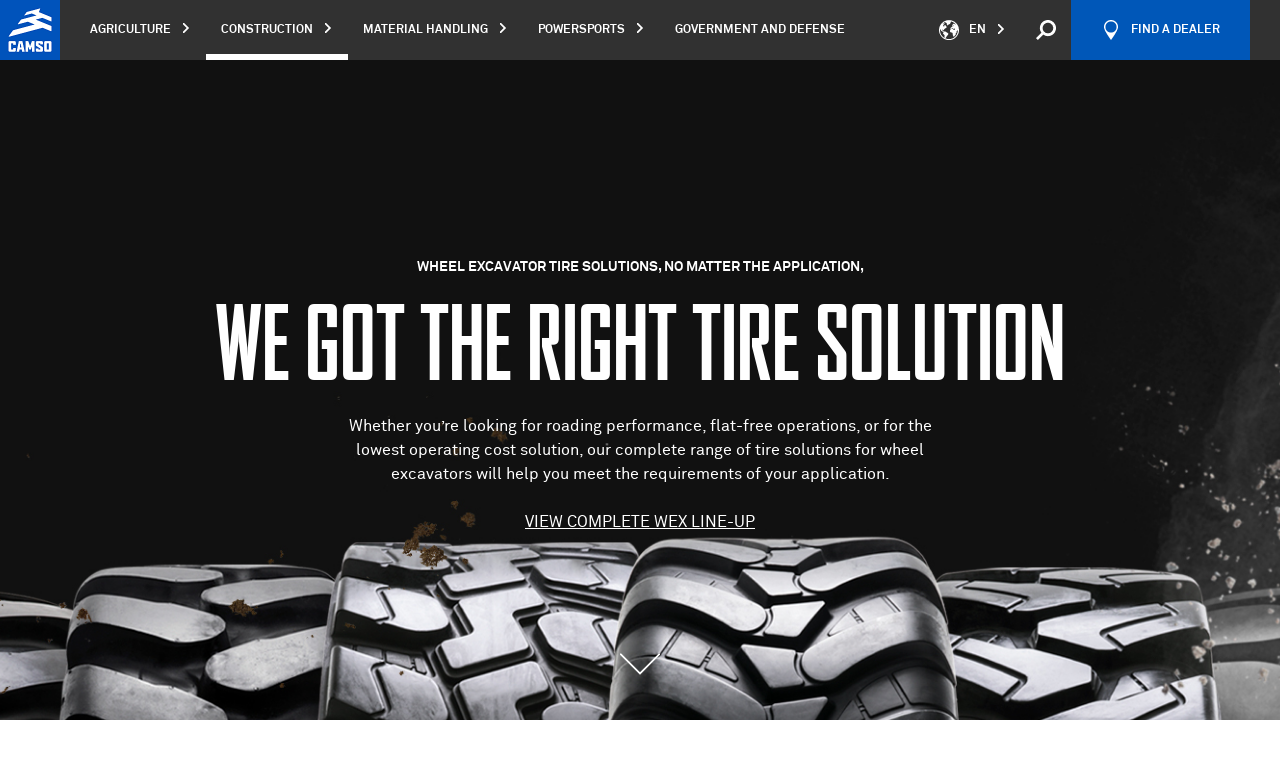

--- FILE ---
content_type: text/html; charset=UTF-8
request_url: https://camso.co/en/construction/wheel-excavator-tire-solutions/
body_size: 57366
content:
<!DOCTYPE html>
<html lang="en">
<head>
	<meta charset="utf-8">

	<meta name="viewport" content="width=device-width, initial-scale=1.0">
	<link rel="icon" type="image/x-icon" href="https://camso.co/favicon.ico"/>

	
		<link rel="stylesheet" href="https://camso.co/dist/redesign/styles/vuetify.css?id=413c51b256fa8d568f06">
	<link rel="stylesheet" href="https://camso.co/dist/redesign/styles/fonticons.css?id=2fbaf08c3e77951a2e5d">
		<link rel="stylesheet" href="https://camso.co/dist/redesign/styles/main.css?id=2999717d6718a7e421d9">

	
	<!-- Didomi -->
<script type="text/javascript">
	window.didomiConfig = {
		languages: {
			enabled: ['en'],
			default: 'en'
		},
	};
</script>

<script type="text/javascript">window.gdprAppliesGlobally=false;(function(){function n(e){if(!window.frames[e]){if(document.body&&document.body.firstChild){var t=document.body;var r=document.createElement("iframe");r.style.display="none";r.name=e;r.title=e;t.insertBefore(r,t.firstChild)}else{setTimeout(function(){n(e)},5)}}}function e(r,a,o,c,s){function e(e,t,r,n){if(typeof r!=="function"){return}if(!window[a]){window[a]=[]}var i=false;if(s){i=s(e,n,r)}if(!i){window[a].push({command:e,version:t,callback:r,parameter:n})}}e.stub=true;e.stubVersion=2;function t(n){if(!window[r]||window[r].stub!==true){return}if(!n.data){return}var i=typeof n.data==="string";var e;try{e=i?JSON.parse(n.data):n.data}catch(t){return}if(e[o]){var a=e[o];window[r](a.command,a.version,function(e,t){var r={};r[c]={returnValue:e,success:t,callId:a.callId};n.source.postMessage(i?JSON.stringify(r):r,"*")},a.parameter)}}if(typeof window[r]!=="function"){window[r]=e;if(window.addEventListener){window.addEventListener("message",t,false)}else{window.attachEvent("onmessage",t)}}}e("__tcfapi","__tcfapiBuffer","__tcfapiCall","__tcfapiReturn");n("__tcfapiLocator");(function(e,t){var r=document.createElement("link");r.rel="preconnect";r.as="script";var n=document.createElement("link");n.rel="dns-prefetch";n.as="script";var i=document.createElement("link");i.rel="preload";i.as="script";var a=document.createElement("script");a.id="spcloader";a.type="text/javascript";a["async"]=true;a.charset="utf-8";var o="https://sdk.privacy-center.org/"+e+"/loader.js?target_type=notice&target="+t;if(window.didomiConfig&&window.didomiConfig.user){var c=window.didomiConfig.user;var s=c.country;var d=c.region;if(s){o=o+"&country="+s;if(d){o=o+"&region="+d}}}r.href="https://sdk.privacy-center.org/";n.href="https://sdk.privacy-center.org/";i.href=o;a.src=o;var f=document.getElementsByTagName("script")[0];f.parentNode.insertBefore(r,f);f.parentNode.insertBefore(n,f);f.parentNode.insertBefore(i,f);f.parentNode.insertBefore(a,f)})("fad61d1e-894c-4a99-973e-3074b6d73317","JLTT7XK3")})();</script>
<!-- End Didomi -->
	<title>Wheel Excavator Tire Solutions | Camso</title><meta name="referrer" content="no-referrer-when-downgrade">
<meta name="robots" content="all">
<meta content="en_CA" property="og:locale">
<meta content="Camso" property="og:site_name">
<meta content="website" property="og:type">
<meta content="https://camso.co/en/construction/wheel-excavator-tire-solutions/" property="og:url">
<meta content="Wheel Excavator Tire Solutions" property="og:title">
<meta name="twitter:card" content="summary_large_image">
<meta name="twitter:site" content="@Camso_co">
<meta name="twitter:creator" content="@Camso_co">
<meta name="twitter:title" content="Wheel Excavator Tire Solutions">
<link href="https://camso.co/en/construction/wheel-excavator-tire-solutions/" rel="canonical">
<link href="https://camso.co/en/" rel="home"></head>
<body
	x-data="{ }"
	ng-app="app"
	id="body"
	class="buPromotionPage is-production"
	data-business-unit-code="NONE"
			data-content-section="pages"
	data-content-type="buPromotionPage"
>
	<script>
const urlParams = new URLSearchParams(window.location.search);
const embedTS = urlParams.get('embedTS');
if (embedTS === 'true') {
	document.body.classList.add('embedTS');
}
</script>

	<!-- Google Tag Manager -->
<noscript>
	<iframe src="//www.googletagmanager.com/ns.html?id=GTM-TZB3SH" height="0" width="0"
			style="display: none; visibility: hidden"></iframe>
</noscript>
<script>
	(function (w, d, s, l, i) {
		w[l] = w[l] || [];
		w[l].push({
			'gtm.start': new Date().getTime(), event: 'gtm.js'
		});
		var f = d.getElementsByTagName(s)[0],
				j = d.createElement(s), dl = l != 'dataLayer' ? '&l=' + l : '';
		j.async = true;
		j.src =
				'//www.googletagmanager.com/gtm.js?id=' + i + dl;
		f.parentNode.insertBefore(j, f);
	})(window, document, 'script', 'dataLayer', 'GTM-TZB3SH');
</script>
<!-- End Google Tag Manager -->

	<svg
  xmlns="http://www.w3.org/2000/svg" style="display: none;">
  <!--app-->
  <symbol id="svg-icon-alert" viewbox="0 0 64 64">
    <g>
      <path d="M32,0C14.3,0,0,14.3,0,32c0,17.7,14.3,32,32,32s32-14.3,32-32C64,14.3,49.7,0,32,0z M32,60.8
                                    C16.1,60.8,3.2,47.9,3.2,32C3.2,16.1,16.1,3.2,32,3.2S60.8,16.1,60.8,32C60.8,47.9,47.9,60.8,32,60.8z"></path>
      <g>
        <path d="M34.6,41.9v5h-5.1v-5H34.6z M34.4,16l0,20h-4.9l0-20H34.4z"></path>
      </g>
    </g>
  </symbol>

  <symbol id="svg-icon-expand" viewbox="0 0 64 64">
    <g inkscape:label="Calque 1" inkscape:groupmode="layer" transform="translate(-82.209821,-80.608763)">
      <g transform="matrix(0.26458333,0,0,0.26458333,32.08742,-37.183471)" id="g8">
        <path inkscape:connector-curvature="0" d="m 299.439,465.822 v 68.752 c 0,5.682 -2.016,10.543 -6.053,14.576 -4.032,4.031 -8.894,6.048 -14.571,6.048 h -68.752 c -5.682,0 -10.539,-2.017 -14.576,-6.048 -4.032,-4.033 -6.048,-8.895 -6.048,-14.576 v -68.752 c 0,-5.682 2.016,-10.539 6.048,-14.575 4.037,-4.032 8.894,-6.048 14.576,-6.048 h 68.752 c 5.678,0 10.539,2.016 14.571,6.048 4.037,4.036 6.053,8.893 6.053,14.575 z m -18.333,38.955 v -9.164 c 0,-1.239 -0.454,-2.313 -1.361,-3.221 -0.907,-0.908 -1.981,-1.361 -3.225,-1.361 h -22.915 v -22.919 c 0,-1.239 -0.454,-2.313 -1.361,-3.221 -0.907,-0.908 -1.981,-1.361 -3.221,-1.361 h -9.168 c -1.244,0 -2.317,0.454 -3.225,1.361 -0.903,0.908 -1.357,1.981 -1.357,3.221 v 22.919 h -22.919 c -1.244,0 -2.317,0.454 -3.221,1.361 -0.908,0.908 -1.361,1.981 -1.361,3.221 v 9.164 c 0,1.24 0.454,2.322 1.361,3.23 0.903,0.907 1.977,1.361 3.221,1.361 h 22.919 v 22.918 c 0,1.24 0.454,2.305 1.357,3.213 0.908,0.907 1.981,1.361 3.225,1.361 h 9.168 c 1.239,0 2.313,-0.454 3.221,-1.361 0.908,-0.908 1.361,-1.973 1.361,-3.213 v -22.918 h 22.915 c 1.244,0 2.317,-0.454 3.225,-1.361 0.908,-0.907 1.361,-1.989 1.361,-3.23 z" id="path6"/>
      </g>
    </g>
  </symbol>

  <symbol id="svg-icon-lessen" viewbox="0 0 64 64">
    <g inkscape:label="Calque 1" inkscape:groupmode="layer" transform="translate(-70.114054,-53.394477)">
      <path inkscape:connector-curvature="0" d="m 99.219279,58.85098 v 18.190633 c 0,1.503362 -0.535781,2.789501 -1.602581,3.856566 -1.066536,1.066535 -2.350823,1.6002 -3.856567,1.6002 h -18.18931 c -1.503627,0 -2.787121,-0.533665 -3.854186,-1.6002 -1.069181,-1.067065 -1.602581,-2.353469 -1.602581,-3.856566 V 58.85098 c 0,-1.503363 0.5334,-2.788444 1.602581,-3.856303 1.067065,-1.0668 2.350823,-1.6002 3.854186,-1.6002 h 18.18931 c 1.505744,0 2.790031,0.5334 3.856567,1.6002 1.0668,1.067859 1.602581,2.35294 1.602581,3.856303 z m -4.8514,10.306844 v -2.424642 c 0,-0.327819 -0.120385,-0.611981 -0.360098,-0.852223 -0.240242,-0.240241 -0.524404,-0.360098 -0.852223,-0.360098 H 76.178304 c -0.328083,0 -0.614362,0.120121 -0.854604,0.360098 -0.239977,0.240242 -0.360098,0.52414 -0.360098,0.852223 v 2.424642 c 0,0.328083 0.120121,0.614362 0.360098,0.854604 0.240242,0.239977 0.526521,0.360098 0.854604,0.360098 h 16.977254 c 0.327554,0 0.611717,-0.120121 0.852223,-0.360098 0.239713,-0.239977 0.360098,-0.526256 0.360098,-0.854604 z" id="path10" style="stroke-width:0.26458332"/>
    </g>
  </symbol>

  <symbol id="svg-icon-directional-arrow-btm" viewbox="0 0 64 64">
    <g>
      <g>
        <polygon points="62,29.5 33.5,58 33.5,0.5 30.5,0.5 30.5,58 2,29.5 0,29.5 0,31.5 32,63.5 64,31.5 64,29.5"></polygon>
      </g>
    </g>
  </symbol>

  <symbol id="svg-icon-directional-arrow-top" viewbox="0 0 64 64">
    <g>
      <g>
        <polygon points="32,0.5 0,32.5 0,34.5 2,34.5 30.5,6 30.5,63.5 33.5,63.5 33.5,6 62,34.5 64,34.5 64,32.5"></polygon>
      </g>
    </g>
  </symbol>

  <symbol id="svg-icon-close" viewbox="0 0 64 64">
    <g>
      <g>
        <path d="M62,64h2v-2L2,0H0v2L62,64z"></path>
        <path d="M0,62v2h2L64,2V0h-2L0,62z"></path>
      </g>
    </g>
  </symbol>

  <symbol id="svg-icon-arrow-btm" viewbox="0 0 64 64">
    <g>
      <polygon points="32,49 64,17 64,15 62,15 32,45 2,15 0,15 0,17"></polygon>
    </g>
  </symbol>

  <symbol id="svg-icon-arrow-lft" viewbox="0 0 64 64">
    <g>
      <polygon points="15,32 47,64 49,64 49,62 19,32 49,2 49,0 47,0"></polygon>
    </g>
  </symbol>

  <symbol id="svg-icon-small-arrow-rgt" viewbox="0 0 5 8">
    <g>
      <polygon style="fill-rule:evenodd;clip-rule:evenodd;" points="5,4 1,0 0,0 0,1 3,4 0,7 0,8 1,8 "/>
    </g>
  </symbol>

  <symbol id="svg-icon-arrow-rgt" viewbox="0 0 64 64">
    <g>
      <polygon points="49,32 17,0 15,0 15,2 45,32 15,62 15,64 17,64"></polygon>
    </g>
  </symbol>

  <symbol id="svg-icon-arrow-top" viewbox="0 0 64 64">
    <g>
      <polygon points="32,15 0,47 0,49 2,49 32,19 62,49 64,49 64,47"></polygon>
    </g>
  </symbol>

  <symbol id="svg-icon-social-facebook" viewbox="0 0 64 64">
    <g>
      <path d="M49.2,12h-9.9c-0.6,0-1.1,0.4-1.6,1.1c-0.5,0.7-0.8,1.6-0.8,2.7v6.3h12.3v12.2H36.9V64H24.6V34.3h-9.9V22.1
                                    h9.9V16c0-2.2,0.4-4.3,1.2-6.3c0.8-1.9,1.8-3.6,3.2-5.1c1.3-1.4,2.9-2.6,4.7-3.4C35.4,0.4,37.3,0,39.4,0h9.9v12L49.2,12L49.2,12z"></path>
    </g>
  </symbol>

  <symbol id="svg-icon-social-linkedin" viewbox="0 0 64 64">
    <path d="M17.2,64H4.5V20.3h12.7V64z M16.4,13.4c-1.5,1.5-3.4,2.3-5.6,2.3s-4-0.8-5.5-2.3s-2.2-3.3-2.2-5.5
                           s0.7-4,2.2-5.6C6.8,0.8,8.6,0,10.8,0s4,0.8,5.6,2.3c1.5,1.5,2.3,3.4,2.3,5.6S17.9,11.9,16.4,13.4z M60.9,64H48.4V37.4
                           c0-0.6-0.2-1.3-0.7-2.1c-0.5-0.8-0.9-1.3-1.5-1.5c-1.3-0.7-2.5-0.9-3.7-0.8c-1.2,0.2-2.3,0.4-3.3,0.9C38.1,34.4,37,35.1,36,36v28
                           H23.3V20.3H36v2c2.4-1.2,5.1-1.7,8.2-1.6c3,0.2,5.7,0.8,8.2,2c2.6,1.4,4.6,3.5,6.2,6.2s2.3,5.5,2.3,8.3L60.9,64L60.9,64z"></path>
  </symbol>

  <symbol id="svg-icon-social-twitter" viewbox="0 0 64 64">
    <g>
      <path d="M57.6,19v1.5c0,4.3-0.8,8.7-2.5,13.2c-1.6,4.4-4,8.5-7.2,12c-3.2,3.6-7.1,6.5-11.7,8.7
                                    c-4.6,2.2-9.9,3.4-16,3.4c-3.7,0-7.3-0.5-10.6-1.6c-3.4-1-6.6-2.5-9.5-4.4C0.5,52,1,52,1.5,52s1.1,0,1.6,0c6.3,0,11.7-1.8,16.2-5.5
                                    c-2.9-0.1-5.5-1-7.7-2.7C9.5,42.2,8,40,7.2,37.4c0.9,0.2,1.7,0.3,2.4,0.3s1.3,0,1.8-0.1c0.5-0.1,1.1-0.2,1.7-0.3
                                    c-3.1-0.6-5.6-2.1-7.6-4.5c-2-2.3-3-5.1-3-8.3v-0.1c0.9,0.4,1.8,0.8,2.8,1.1s2.1,0.4,3.3,0.4c-1.9-1.2-3.3-2.7-4.4-4.6
                                    c-1-1.9-1.5-4-1.5-6.3s0.6-4.5,1.7-6.6c3.3,4.1,7.2,7.3,11.9,9.7s9.7,3.7,15.2,4c-0.2-0.9-0.3-1.8-0.3-2.8c0-1.8,0.3-3.5,1-5.1
                                    c0.7-1.6,1.6-3,2.8-4.2c1.2-1.2,2.6-2.1,4.1-2.8c1.6-0.7,3.3-1,5.1-1c2,0,3.7,0.4,5.3,1.1c1.6,0.8,3,1.8,4.3,3
                                    c1.5-0.2,2.9-0.6,4.4-1.2c1.5-0.6,2.8-1.2,4-1.8c-1.2,3-3.1,5.4-5.8,7.2c1.4-0.1,2.7-0.4,3.9-0.8s2.4-0.8,3.6-1.3
                                    C62.4,14.7,60.2,17,57.6,19z"></path>
    </g>
  </symbol>

  <symbol id="svg-icon-social-google-plus" viewbox="0 0 64 64">
    <g>
      <g>
        <path d="M35.5,38l-2.6-2c-0.8-0.7-1.9-1.5-1.9-3.1c0-1.6,1.1-2.6,2-3.6c3.1-2.4,6.1-5,6.1-10.4
                                             c0-5.6-3.5-8.5-5.2-9.9h4.5l4.7-3H28.9c-3.9,0-9.6,0.9-13.8,4.4c-3.1,2.7-4.7,6.4-4.7,9.8c0,5.7,4.4,11.5,12.1,11.5
                                             c0.7,0,1.5-0.1,2.3-0.1c-0.4,0.9-0.7,1.6-0.7,2.8c0,2.3,1.2,3.6,2.2,5c-3.3,0.2-9.4,0.6-13.9,3.4c-4.3,2.6-5.6,6.3-5.6,8.9
                                             C6.8,57,11.9,62,22.4,62c12.5,0,19.2-6.9,19.2-13.8C41.6,43.2,38.7,40.7,35.5,38z M25.9,29.6c-6.3,0-9.1-8.1-9.1-13
                                             c0-1.9,0.4-3.9,1.6-5.4c1.2-1.5,3.2-2.4,5.1-2.4c6,0,9.2,8.2,9.2,13.4c0,1.3-0.1,3.6-1.8,5.3C29.7,28.7,27.8,29.6,25.9,29.6z
                                             M26,58.9c-7.8,0-12.8-3.7-12.8-8.9c0-5.2,4.7-6.9,6.3-7.5c3.1-1,7-1.2,7.7-1.2c0.7,0,1.1,0,1.7,0.1c5.5,3.9,7.9,5.9,7.9,9.6
                                             C36.7,55.6,33,58.9,26,58.9z"></path>
        <polygon points="53.9,29.5 53.9,22.2 50.3,22.2 50.3,29.5 43,29.5 43,33.1 50.3,33.1 50.3,40.5 53.9,40.5
                                             53.9,33.1 61.2,33.1 61.2,29.5"></polygon>
      </g>
    </g>
  </symbol>
  <symbol id="svg-icon-social-instagram" viewbox="0 0 24 24">
    <path fill="currentColor" d="M12 2.163c3.204 0 3.584.012 4.85.07 3.252.148 4.771 1.691 4.919 4.919.058 1.265.069 1.645.069 4.849 0 3.205-.012 3.584-.069 4.849-.149 3.225-1.664 4.771-4.919 4.919-1.266.058-1.644.07-4.85.07-3.204 0-3.584-.012-4.849-.07-3.26-.149-4.771-1.699-4.919-4.92-.058-1.265-.07-1.644-.07-4.849 0-3.204.013-3.583.07-4.849.149-3.227 1.664-4.771 4.919-4.919 1.266-.057 1.645-.069 4.849-.069zm0-2.163c-3.259 0-3.667.014-4.947.072-4.358.2-6.78 2.618-6.98 6.98-.059 1.281-.073 1.689-.073 4.948 0 3.259.014 3.668.072 4.948.2 4.358 2.618 6.78 6.98 6.98 1.281.058 1.689.072 4.948.072 3.259 0 3.668-.014 4.948-.072 4.354-.2 6.782-2.618 6.979-6.98.059-1.28.073-1.689.073-4.948 0-3.259-.014-3.667-.072-4.947-.196-4.354-2.617-6.78-6.979-6.98-1.281-.059-1.69-.073-4.949-.073zm0 5.838c-3.403 0-6.162 2.759-6.162 6.162s2.759 6.163 6.162 6.163 6.162-2.759 6.162-6.163c0-3.403-2.759-6.162-6.162-6.162zm0 10.162c-2.209 0-4-1.79-4-4 0-2.209 1.791-4 4-4s4 1.791 4 4c0 2.21-1.791 4-4 4zm6.406-11.845c-.796 0-1.441.645-1.441 1.44s.645 1.44 1.441 1.44c.795 0 1.439-.645 1.439-1.44s-.644-1.44-1.439-1.44z"/>
  </symbol>

  <symbol id="svg-icon-social-youtube" viewbox="0 0 64 64">
    <g>
      <path d="M62.9,16.9c-0.8-3.4-3.6-5.9-6.9-6.3C48,9.7,40,9.7,32,9.7c-8,0-16,0-24,0.9c-3.3,0.4-6.1,2.9-6.9,6.3
                                    C0,21.7,0,27,0,32s0,10.3,1.1,15.1C1.9,50.5,4.7,53,8,53.4c7.9,0.9,16,0.9,24,0.9c8,0,16,0,24-0.9c3.3-0.4,6.1-2.9,6.9-6.3
                                    C64,42.3,64,37,64,32C64,27,64,21.7,62.9,16.9z M23.7,41.9c0-7.1,0-14.1,0-21.2c6.8,3.5,13.5,7.1,20.3,10.6
                                    C37.3,34.9,30.5,38.4,23.7,41.9z"></path>
    </g>
  </symbol>

  <symbol id="svg-icon-social-email" viewbox="0 0 64 64">
    <g>
      <g>
        <g>
          <path d="M64,50.2c0,0.6-0.4,1.2-0.9,1.4l-17.3-17L64,16V50.2z"></path>
          <polygon points="59.1,51.7 4.5,51.7 19.9,36.2 31.7,48.5 31.9,48.3 32.2,48.5 43.8,36.7"></polygon>
          <path d="M1.6,12.3h60.9c0.3,0,0.5,0.1,0.7,0.2L32.3,44.3L1.6,12.3z"></path>
          <path d="M18,34.1L0.7,51.5C0.3,51.2,0,50.7,0,50.2V15.1L18,34.1z"></path>
        </g>
      </g>
    </g>
  </symbol>

  <symbol id="svg-icon-email" viewbox="0 0 64 64">
    <g>
      <g>
        <g>
          <path d="M64,50.2c0,0.6-0.4,1.2-0.9,1.4l-17.3-17L64,16V50.2z"></path>
          <polygon points="59.1,51.7 4.5,51.7 19.9,36.2 31.7,48.5 31.9,48.3 32.2,48.5 43.8,36.7"></polygon>
          <path d="M1.6,12.3h60.9c0.3,0,0.5,0.1,0.7,0.2L32.3,44.3L1.6,12.3z"></path>
          <path d="M18,34.1L0.7,51.5C0.3,51.2,0,50.7,0,50.2V15.1L18,34.1z"></path>
        </g>
      </g>
    </g>
  </symbol>

  <symbol id="svg-icon-email-alt" viewbox="0 0 16.2 14.3">
    <style>
      .st0 {
        clip-path: url('#SVGID_00000060018025876166999390000013650896137365039765_')
      }
    </style>
    <g id="Groupe_987">
      <defs>
        <path id="SVGID_1_" d="M0 0h16.2v14.3H0z"/>
      </defs>
      <clipPath id="SVGID_00000110464674134476025040000000822373553653054624_">
        <use xlink:href="#SVGID_1_" style="overflow:visible"/>
      </clipPath>
      <g style="clip-path:url(#SVGID_00000110464674134476025040000000822373553653054624_)">
        <g id="Groupe_986" style="enable-background:new">
          <path d="M14 3.6v8.5c0 .3-.1.6-.4.9-.2.2-.5.4-.9.4H1.2c-.3 0-.6-.1-.9-.4-.2-.3-.3-.6-.3-.9V3.6c0-.3.1-.6.4-.9.2-.2.5-.4.9-.4h11.5c.3 0 .6.1.9.4.2.2.3.5.3.9zm-1 .2v-.5c0-.1 0 0-.1-.1s-.1 0-.1 0H1.2c-.1 0-.1 0-.2.1v.3c0 .9.4 1.6 1.1 2.2 1 .8 2 1.6 3.1 2.5 0 0 .1.1.3.2.2.1.3.2.4.3.1 0 .2.1.4.2.1.1.3.2.4.2.1 0 .2.1.3.1.1 0 .2 0 .3-.1.1 0 .3-.1.4-.2.2-.1.3-.2.4-.2.1-.1.2-.2.4-.3.2-.1.2-.2.3-.2 1.1-.9 2.1-1.7 3.1-2.5.3-.2.5-.5.8-.9s.3-.7.3-1.1zm0 8.3v-6c-.2.2-.3.4-.5.5-1.4 1.1-2.5 2-3.3 2.6-.3.2-.5.4-.7.5-.2.2-.4.3-.7.4-.3.1-.6.2-.8.2-.2 0-.5-.1-.8-.2-.3-.1-.5-.2-.7-.4-.2-.1-.4-.3-.6-.5-.9-.7-2-1.6-3.4-2.6-.2-.2-.3-.4-.5-.5v6c0 .1 0 .1.1.2 0 0 .1.1.2.1h11.5c.1 0 .1 0 .2-.1v-.2z" style="fill:currentColor"/>
        </g>
      </g>
    </g>
  </symbol>

  <symbol id="svg-icon-pin" viewbox="0 0 27.467 38.957">
    <defs>
      <clipPath id="clip-path">
        <path id="Rectangle_574" d="M0 0h27.467v38.957H0z" class="cls-1" data-name="Rectangle 574"/>
      </clipPath>
      <style>
        .cls-1 {
          fill: currentColor
        }
      </style>
    </defs>
    <g id="Groupe_981" data-name="Groupe 981" style="clip-path:url(#clip-path)">
      <path id="Tracé_704" d="M13.211 38.957h1.039c.539-.431 13.216-10.722 13.216-25.221a13.733 13.733 0 1 0-27.466 0c0 14.5 12.673 24.79 13.212 25.221Z" class="cls-1" data-name="Tracé 704"/>
    </g>
  </symbol>

  <symbol id="svg-icon-link" viewbox="0 0 64 64">
    <path d="M60.5,26.3L43.4,43.4c-4.7,4.7-12.4,4.7-17.1,0l-5.7-5.7l5.7-5.7l5.7,5.7c1.6,1.6,4.1,1.6,5.7,0l17.1-17.1
                           c1.6-1.6,1.6-4.1,0-5.7l-5.7-5.7c-1.6-1.6-4.1-1.6-5.7,0l-6.1,6.1c-2.8-1.7-6-2.4-9.2-2.2l9.6-9.6c4.7-4.7,12.4-4.7,17.1,0l5.7,5.7
                           C65.2,13.9,65.2,21.6,60.5,26.3z M26.7,48.7l-6.1,6.1c-1.6,1.6-4.1,1.6-5.7,0l-5.7-5.7c-1.6-1.6-1.6-4.1,0-5.7l17.1-17.1
                           c1.6-1.6,4.1-1.6,5.7,0l5.7,5.7l5.7-5.7l-5.7-5.7c-4.7-4.7-12.4-4.7-17.1,0L3.5,37.7c-4.7,4.7-4.7,12.4,0,17.1l5.7,5.7
                           c4.7,4.7,12.4,4.7,17.1,0l9.6-9.6C32.8,51.1,29.5,50.3,26.7,48.7z"></path>
  </symbol>

  <symbol id="svg-icon-play" viewbox="0 0 64 64">
    <g>
      <path d="M32,0C14.3,0,0,14.3,0,32c0,17.7,14.3,32,32,32s32-14.3,32-32C64,14.3,49.7,0,32,0z M32,61.9
                                    C15.5,61.9,2.1,48.5,2.1,32C2.1,15.5,15.5,2.1,32,2.1S61.9,15.5,61.9,32C61.9,48.5,48.5,61.9,32,61.9z"></path>
      <polygon fill-rule="evenodd" clip-rule="evenodd" points="23.5,32 23.5,19.2 34.1,25.6 44.8,32 34.1,38.4
                                    23.5,44.8"></polygon>
    </g>
  </symbol>

  <symbol id="svg-icon-plus" viewbox="0 0 64 64">
    <g>
      <g>
        <rect x="30" width="4" height="64"></rect>
        <rect y="30" width="64" height="4"></rect>
      </g>
    </g>
  </symbol>

  <symbol id="svg-icon-minus" viewbox="0 0 64 64">
    <g>
      <g>
        <rect y="30" width="64" height="4"></rect>
      </g>
    </g>
  </symbol>

  <symbol id="svg-icon-filter" viewbox="0 0 13 12">
    <g>
      <g>
        <path fill="#22519b" d="M9.2 8c.952 0 1.772.672 1.96 1.607h1.641v.802h-1.64a2.001 2.001 0 0 1-1.96 1.606c-.951 0-1.771-.672-1.96-1.606H0v-.802h7.24A2.001 2.001 0 0 1 9.2 8zm0 .803a1.2 1.2 0 1 0 0 2.4 1.2 1.2 0 0 0 0-2.4zm-7.56-3.2a2 2 0 0 1 3.92 0h7.241v.8h-7.24a2 2 0 0 1-3.92 0H0v-.8zm.76.4a1.2 1.2 0 1 0 2.4 0 1.2 1.2 0 0 0-2.4 0zm4.84-4.4a2 2 0 0 1 3.92 0h1.641v.8h-1.64a2 2 0 0 1-3.92 0H0v-.8zm1.96-.8a1.2 1.2 0 1 0 0 2.4 1.2 1.2 0 0 0 0-2.4z"/>
      </g>
    </g>
  </symbol>

  <symbol id="svg-icon-less" viewbox="0 0 64 64">
    <g>
      <g>
        <rect y="30.5" width="64" height="3"></rect>
      </g>
    </g>
  </symbol>

  <symbol id="svg-icon-refresh" viewbox="0 0 64 64">
    <g>
      <path d="M55.2,0v10C49.3,3.9,41.1,0,32,0C14.3,0,0,14.3,0,32h4.8C4.8,16.1,16.1,4.8,32,4.8c8.9,0,15.5,2.4,20.8,8.8
                                    H41.6v4.5h18.1V0H55.2z"></path>
      <path d="M32,59.2c-8.9,0-15.5-2.4-20.8-8.8h11.2v-4.5H4.3V64h4.5V54c5.8,6.2,14,10,23.2,10c17.7,0,32-14.3,32-32
                                    h-4.8C59.2,47.9,47.9,59.2,32,59.2z"></path>
    </g>
  </symbol>

  <!--app-catalog-->
  <symbol id="svg-icon-section-slide" viewbox="0 0 64 64">
    <g>
      <circle fill-rule="evenodd" clip-rule="evenodd" cx="32" cy="32" r="8"></circle>
    </g>
  </symbol>

  <symbol id="svg-icon-informations" viewbox="0 0 64 64">
    <g>
      <path d="M32,0C14.3,0,0,14.3,0,32s14.3,32,32,32s32-14.3,32-32S49.7,0,32,0z M32,60.8C16.1,60.8,3.2,47.9,3.2,32
                                    S16.1,3.2,32,3.2S60.8,16.1,60.8,32S47.9,60.8,32,60.8z"></path>
      <g>
        <path d="M29.4,21v-5h5.1v5H29.4z M29.6,46.9v-20h4.9v20H29.6z"></path>
      </g>
    </g>
  </symbol>

  <symbol id="svg-icon-interactive-media" viewbox="0 0 64 64">
    <g>
      <circle cx="32" cy="32" r="6.4"></circle>
      <path d="M60.8,32c0,15.9-12.9,28.8-28.8,28.8S3.2,47.9,3.2,32S16.1,3.2,32,3.2c8.9,0,16.8,4,22.1,10.4H41.6v4.5h18.1V0
                                    h-4.5v10C49.3,3.9,41.1,0,32,0C14.3,0,0,14.3,0,32s14.3,32,32,32s32-14.3,32-32H60.8L60.8,32z"></path>
    </g>
  </symbol>

  <symbol id="svg-icon-statistics" viewbox="0 0 64 64">
    <g>
      <path d="M32,0C14.3,0,0,14.3,0,32s14.3,32,32,32s32-14.3,32-32S49.7,0,32,0z M58.9,21.7l-24.3,6.5V3.3
                                    C45.7,4.3,55,11.6,58.9,21.7z M3.2,32c0-15.1,11.6-27.4,26.3-28.7v25.3V32L51,53.6c-5.1,4.5-11.7,7.2-19,7.2
                                    C16.1,60.8,3.2,47.9,3.2,32z M54.4,50.1L36.7,32.5l23.5-6.3c0.4,1.9,0.6,3.8,0.6,5.8C60.8,38.9,58.4,45.2,54.4,50.1z"></path>
    </g>
  </symbol>

  <symbol id="svg-icon-specifications" viewbox="0 0 64 64">
    <path d="M32,25.7c3.5,0,6.3,2.8,6.3,6.3c0,3.5-2.8,6.3-6.3,6.3s-6.3-2.8-6.3-6.3C25.7,28.5,28.5,25.7,32,25.7
                           M32,21.7c-5.7,0-10.3,4.6-10.3,10.3S26.3,42.3,32,42.3S42.3,37.7,42.3,32S37.7,21.7,32,21.7L32,21.7z"></path>
    <path d="M35.8,3.5v6l1.7,0.6c0.6,0.1,1.1,0.2,1.6,0.4c0.5,0.2,1,0.4,1.6,0.6c0.5,0.2,1,0.4,1.5,0.7
                           c0.5,0.2,0.9,0.5,1.3,0.8l1.7,1l4.4-4.4l5.2,5.2l-4.4,4.5l0.9,1.6c0.3,0.5,0.6,0.9,0.8,1.4c0.2,0.4,0.5,0.9,0.7,1.4
                           c0.2,0.6,0.4,1.1,0.5,1.6c0.1,0.5,0.3,1,0.4,1.5l0.4,1.9h6.4v7.6H54l-0.4,1.7c-0.2,0.5-0.4,1-0.5,1.5c-0.1,0.5-0.3,1-0.5,1.5
                           c-0.2,0.5-0.4,0.9-0.7,1.4c-0.2,0.4-0.5,0.9-0.8,1.4l-1,1.6l4.8,4.8l-5.2,5.2L44.8,50l-1.7,0.9c-0.4,0.3-0.8,0.5-1.2,0.7
                           c-0.4,0.2-0.9,0.4-1.4,0.6c-0.5,0.2-1,0.4-1.5,0.5c-0.5,0.1-1,0.3-1.5,0.5l-1.7,0.4v6.8h-7.6v-6.8l-1.7-0.4c-0.5-0.2-1-0.4-1.5-0.5
                           c-0.5-0.1-1-0.3-1.5-0.5c-0.5-0.2-0.9-0.4-1.4-0.6c-0.4-0.2-0.9-0.4-1.2-0.7L19.2,50l-4.8,4.8l-5.2-5.2l4.8-4.8l-1-1.6
                           c-0.3-0.5-0.6-0.9-0.8-1.4c-0.2-0.4-0.5-0.9-0.7-1.4c-0.2-0.5-0.4-1-0.5-1.5c-0.1-0.5-0.3-1-0.5-1.5L10,35.8H3.5v-7.6h6.4l0.4-1.9
                           c0.1-0.5,0.2-1,0.4-1.5c0.1-0.5,0.3-1,0.5-1.6c0.2-0.5,0.4-0.9,0.7-1.4c0.2-0.4,0.5-0.9,0.8-1.4l0.9-1.6l-4.4-4.5l5.2-5.2l4.4,4.4
                           l1.7-1c0.4-0.3,0.8-0.6,1.3-0.8c0.5-0.2,1-0.5,1.5-0.7c0.6-0.2,1.1-0.4,1.6-0.6c0.5-0.2,1-0.3,1.6-0.4l1.7-0.6v-6H35.8 M39.3,0h-3.5
                           h-7.6h-3.5v3.5v3.4c-0.4,0.1-0.8,0.2-1.2,0.4c-0.4,0.2-0.9,0.3-1.4,0.5l-0.1,0l-0.1,0c-0.6,0.2-1.1,0.5-1.7,0.8
                           c-0.3,0.2-0.7,0.3-1,0.5l-2.4-2.4l-2.5-2.5l-2.5,2.5l-5.2,5.2l-2.4,2.4l2.4,2.5l2.6,2.6c-0.1,0.2-0.3,0.5-0.4,0.7
                           C8.5,20.8,8.2,21.4,8,22l0,0.1l0,0.1c-0.2,0.6-0.4,1.2-0.5,1.7c-0.1,0.3-0.2,0.6-0.2,0.9H3.5H0v3.5v7.6v3.5h3.5h3.9
                           c0.1,0.2,0.2,0.5,0.2,0.7c0.2,0.6,0.4,1.2,0.6,1.8c0.2,0.6,0.5,1.2,0.8,1.8c0.1,0.2,0.3,0.5,0.4,0.8l-2.8,2.8l-2.5,2.5l2.5,2.5
                           l5.2,5.2l2.5,2.5l2.5-2.5l3-3c0.3,0.2,0.6,0.3,0.9,0.5c0.5,0.2,1,0.4,1.5,0.6c0.6,0.2,1.2,0.4,1.7,0.6c0.2,0.1,0.5,0.1,0.7,0.2v4.2
                           V64h3.5h7.6h3.5v-3.5v-4.2c0.2-0.1,0.5-0.2,0.7-0.2c0.6-0.2,1.2-0.4,1.8-0.6c0.5-0.2,1-0.4,1.5-0.6c0.3-0.1,0.6-0.3,0.9-0.5l3,3
                           l2.5,2.5l2.5-2.5l5.2-5.2l2.5-2.5l-2.5-2.5l-2.8-2.8c0.2-0.3,0.3-0.5,0.4-0.8c0.3-0.6,0.6-1.2,0.8-1.8c0.2-0.6,0.4-1.2,0.6-1.8
                           c0.1-0.2,0.2-0.5,0.2-0.7h3.9H64v-3.5v-7.6v-3.5h-3.5h-3.6c-0.1-0.3-0.1-0.6-0.2-0.9c-0.2-0.5-0.3-1.1-0.5-1.7l0-0.1l0-0.1
                           c-0.2-0.6-0.5-1.2-0.8-1.8c-0.1-0.2-0.3-0.5-0.4-0.7l2.6-2.6l2.4-2.5l-2.4-2.4l-5.2-5.2l-2.5-2.5l-2.5,2.5l-2.4,2.4
                           c-0.3-0.2-0.6-0.4-1-0.5C43.2,8.3,42.6,8,42,7.8l-0.1,0l-0.1,0c-0.5-0.2-1-0.3-1.4-0.5c-0.4-0.2-0.8-0.3-1.2-0.4V3.5V0L39.3,0z"></path>
  </symbol>

  <symbol id="svg-icon-articles" viewbox="0 0 64 64">
    <g>
      <path d="M32,0C14.3,0,0,14.3,0,32s14.3,32,32,32s32-14.3,32-32S49.7,0,32,0z M32,60.8C16.1,60.8,3.2,47.9,3.2,32
                                    S16.1,3.2,32,3.2S60.8,16.1,60.8,32S47.9,60.8,32,60.8z"></path>
      <g>
        <path d="M40.1,44.8l-2.2-6.4H26l-2.2,6.4h-3.5L30,17.6h4l9.6,27.2H40.1L40.1,44.8z M31.9,21l-4.8,14.1h9.6L31.9,21z"></path>
      </g>
    </g>
  </symbol>

  <symbol id="svg-icon-additional-content" viewbox="0 0 64 64">
    <g>
      <path d="M32,0C14.3,0,0,14.3,0,32c0,17.7,14.3,32,32,32s32-14.3,32-32C64,14.3,49.7,0,32,0z M32,60.8
                                    C16.1,60.8,3.2,47.9,3.2,32C3.2,16.1,16.1,3.2,32,3.2S60.8,16.1,60.8,32C60.8,47.9,47.9,60.8,32,60.8z"></path>
      <rect x="29.6" y="19.2" width="4.8" height="25.6"></rect>
      <rect x="19.2" y="29.6" width="25.6" height="4.8"></rect>
    </g>
  </symbol>

  <!--app-geolocation-->
  <symbol id="svg-icon-geolocation" viewbox="0 0 64 64">
    <path d="M32,0C19.6,0,9.6,9.7,9.6,21.7c0,0.3,0,0.5,0,0.8c0.1,2.3,0.5,4.5,1.3,6.5C15.5,41.6,32,64,32,64
                           s16.5-22.4,21.1-35c0.7-2.1,1.2-4.2,1.3-6.5c0-0.3,0-0.5,0-0.8C54.4,9.7,44.4,0,32,0z M32,40.4c-9.9,0-18-8.1-18-18s8.1-18,18-18
                           s18,8.1,18,18S41.9,40.4,32,40.4z"></path>
  </symbol>

  <symbol id="svg-icon-pin-2" viewbox="9.7 0 44.6 64">
    <path d="M32,0.1C19.7,0.1,9.7,9.8,9.7,21.7c0,0.3,0,0.5,0,0.8c0.1,2.3,0.5,4.4,1.3,6.5c4.5,12.6,21,34.9,21,34.9
                           S48.5,41.6,53,29c0.7-2,1.2-4.2,1.3-6.5c0-0.3,0-0.5,0-0.8C54.3,9.8,44.3,0.1,32,0.1z M32,40.4c-9.9,0-17.9-8-17.9-17.9
                           s8-18,17.9-18s17.9,8,17.9,17.9S41.9,40.4,32,40.4z"></path>
  </symbol>

  <!--app-search-->
  <symbol id="svg-icon-search-lft" viewbox="0 0 64 64">
    <g>
      <g>
        <g>
          <polygon points="16,44.8 0,60.8 0,64 2.8,64 19.2,48 19.2,44.8"></polygon>
        </g>
      </g>
      <path d="M64,27.2C64,12.2,51.8,0,36.8,0S9.6,12.2,9.6,27.2s12.2,27.2,27.2,27.2S64,42.2,64,27.2z M13.6,27.2
                                    C13.6,14.4,24,4,36.8,4S60,14.4,60,27.2S49.6,50.4,36.8,50.4S13.6,40,13.6,27.2z"></path>
    </g>
  </symbol>

  <symbol id="svg-icon-search-rgt" viewbox="0 0 64 64">
    <g>
      <g>
        <g>
          <polygon points="48,44.8 44.8,44.8 44.8,48 60.8,64 64,64 64,61.2"></polygon>
        </g>
      </g>
      <path d="M27.2,0C12.2,0,0,12.2,0,27.2s12.2,27.2,27.2,27.2s27.2-12.2,27.2-27.2S42.2,0,27.2,0z M27.2,50.4
                                    C14.4,50.4,4,40,4,27.2S14.4,4,27.2,4s23.2,10.4,23.2,23.2S40,50.4,27.2,50.4z"></path>
    </g>
  </symbol>

  <!--app-user-->
  <symbol id="svg-icon-profile" viewbox="0 0 64 64">
    <path d="M32,0C14.3,0,0,14.3,0,32s14.3,32,32,32s32-14.3,32-32S49.7,0,32,0z M50.2,54.4c0.6-0.5,1.1-1,1.7-1.5
                           C51.4,53.5,50.7,53.9,50.2,54.4z M51.8,52.9c-3.3-0.7-8.1-2.7-11.5-3.7c-0.3-0.1-0.4-0.1-0.4-1.6c0-1.6,0.2-4.4,0.6-5.2
                           c0.5-1.2,1.6-3.1,1.9-4.9c0.7-0.8,1.5-2.2,2.1-5.1c0.5-2.5,0.3-3.4-0.1-4.3c0-0.1-0.1-0.2-0.1-0.3c-0.1-0.6,0-2.7,0.5-5.1
                           c0.3-1.6-0.1-5.1-2.3-7.9c-1.4-1.8-4.1-4.9-8.9-5.2h-1.5l0,0h-1.5c-4.8,0.3-7.5,3.4-8.9,5.2c-2.2,2.8-2.6,6.3-2.3,7.9
                           c0.4,2.4,0.6,4.5,0.5,5.1c0,0.1-0.1,0.2-0.1,0.3c-0.3,0.9-0.6,1.8-0.1,4.3c0.6,2.8,1.4,4.3,2.1,5.1c0.2,1.8,1.3,3.7,1.9,4.9
                           c0.4,0.8,0.6,3.6,0.6,5.2c0,1.5-0.1,1.5-0.4,1.6c-3.4,1-8.3,3.1-11.5,3.7l0,0c-5.5-5.2-9-12.7-9-20.9C3.2,16.2,16.1,3.3,32,3.3
                           s28.8,12.9,28.8,28.8C60.8,40.2,57.4,47.6,51.8,52.9z"></path>
  </symbol>

  <!--app-website-->
  <symbol id="svg-icon-document" viewbox="0 0 64 64">
    <g>
      <rect x="17.8" y="48" width="28.4" height="5.3"></rect>
      <rect x="17.8" y="37.3" width="28.4" height="5.3"></rect>
      <rect x="17.8" y="26.7" width="28.4" height="5.3"></rect>
      <path d="M7.1,0v64h49.8V17.8L39.1,0H7.1z M52.4,18.8v40.8H11.6V4.4h26.6L52.4,18.8z"></path>
      <rect x="34.7" width="4.4" height="21.3"></rect>
      <rect x="35.6" y="17.8" width="21.3" height="4.4"></rect>
    </g>
  </symbol>

  <symbol id="svg-icon-document-pdf" viewbox="0 0 64 64">
    <path id="www.kden.ru" sketch:type="MSShapeGroup" d="M38.4,19.9c-1.2,0-2.1-1-2.1-2.1V0H10.4C9,0,7.8,1.2,7.8,2.6
                           v58.8c0,1.4,1.2,2.6,2.6,2.6h43.1c1.4,0,2.6-1.2,2.6-2.6V19.9H38.4L38.4,19.9z M46.2,46.4c-0.5,0.2-1.2,0.5-2.2,0.5
                           c-1.9,0-4.9-0.5-7.3-1.7c-4.1,0.5-7.3,1-9.7,2c-0.2,0-0.2,0-0.5,0.2c-2.9,5.2-5.4,7.6-7.3,7.6c-0.5,0-0.7,0-1-0.2L17,54v-0.2
                           c-0.2-0.5-0.2-0.7-0.2-1.2c0.2-1.2,1.7-3.4,4.6-5.2c0.5-0.2,1.2-0.7,2.2-1.2c0.7-1.2,1.5-2.7,2.4-4.4c1.2-2.5,1.9-4.9,2.7-7.1
                           c-1-2.9-1.5-4.7-0.5-8.1c0.2-1,1-2,1.9-2h0.5c0.5,0,1,0.2,1.5,0.5c1.7,1.7,1,5.6,0,8.8v0.2c1,2.7,2.4,4.9,3.9,6.4
                           c0.7,0.5,1.2,1,2.2,1.5c1.2,0,2.2-0.2,3.2-0.2c2.9,0,4.9,0.5,5.6,1.7c0.2,0.5,0.2,1,0.2,1.5C47,45.2,46.7,46,46.2,46.4L46.2,46.4z
                           M30.4,36.9c-0.5,1.7-1.5,3.7-2.4,5.9c-0.5,1-1,1.7-1.5,2.7h0.2H27c3.2-1.2,6.1-2,8-2.2c-0.5-0.2-0.7-0.5-1-0.7
                           C32.9,41,31.4,39.1,30.4,36.9L30.4,36.9z M45.3,44.5c-0.2-0.2-1.2-1-4.6-1h-0.5c0,0,0,0,0,0.2c1.7,0.7,3.4,1.2,4.6,1.2h0.5h0.2
                           c0,0,0,0,0-0.2C45.5,44.7,45.3,44.7,45.3,44.5L45.3,44.5z M22.9,48.2c-0.5,0.2-1,0.5-1.2,0.7c-1.7,1.5-2.9,3.2-3.2,3.9
                           C20,52.6,21.4,51.1,22.9,48.2L22.9,48.2z M30.2,31.2c0.2-1,0.5-1.5,0.5-2.2v-0.5c0.2-1.2,0.2-2.2,0-2.5c0,0,0,0,0-0.2l-0.2-0.2
                           c0,0,0,0.2-0.2,0.2C29.7,27.3,29.7,29,30.2,31.2L30.2,31.2z M56.2,17.1H40.5c-0.8,0-1.4-0.6-1.4-1.4V0L56.2,17.1L56.2,17.1z"></path>
  </symbol>

  <symbol id="svg-icon-favorite" viewbox="0 0 64 64">
    <g>
      <polygon points="32,53 12.3,64 16,40.9 0,24.4 22.1,21 32,0 41.9,21 64,24.4 48,40.9 51.7,64"></polygon>
    </g>
  </symbol>

  <symbol id="svg-icon-print" viewbox="0 0 64 64">
    <g>
      <rect x="19.2" y="46.4" width="25.6" height="4.8"></rect>
      <rect x="19.2" y="36.8" width="25.6" height="4.8"></rect>
      <path d="M9.6,3.2v57.6h44.8V3.2H9.6z M50.4,56.8H13.6V7.2h36.8V56.8z"></path>
      <rect y="13" width="64" height="19"></rect>
    </g>
  </symbol>

  <symbol id="svg-icon-share" viewbox="0 0 64 64">
    <path d="M33.2,21.5V9.6l27.6,20.1L33.2,49.8V38c-11.1,0-21.3,0.6-30,16.4C3.2,44.3,4.8,21.8,33.2,21.5z"></path>
  </symbol>

  <symbol id="svg-icon-download" viewbox="0 0 64 64">
    <g>
      <rect x="14.8" y="57.5" width="34.4" height="6.5"></rect>
      <polygon points="44.9,23.1 35.2,32.8 35.2,0 28.8,0 28.8,32.8 19.1,23.1 14.8,23.1 14.8,27.4 32,44.6 49.2,27.4 49.2,23.1"></polygon>
    </g>
  </symbol>

  <symbol id="svg-icon-grid-bloc" viewbox="0 0 64 64">
    <g>
      <g>
        <rect x="35.6" width="10.7" height="10.7"></rect>
      </g>
      <g>
        <rect x="53.3" width="10.7" height="10.7"></rect>
      </g>
      <g>
        <rect x="35.6" y="17.8" width="28.4" height="10.7"></rect>
      </g>
      <g>
        <rect y="35.6" width="10.7" height="10.7"></rect>
      </g>
      <g>
        <rect x="17.8" y="35.6" width="10.7" height="10.7"></rect>
      </g>
      <g>
        <rect x="53.3" y="53.3" width="10.7" height="10.7"></rect>
      </g>
      <g>
        <rect x="53.3" y="35.6" width="10.7" height="10.7"></rect>
      </g>
      <g>
        <rect y="53.3" width="28.4" height="10.7"></rect>
      </g>
      <g>
        <rect x="35.6" y="35.6" width="10.7" height="28.4"></rect>
      </g>
      <g>
        <rect width="28.4" height="28.4"></rect>
      </g>
    </g>
  </symbol>

  <symbol id="svg-icon-grid" viewbox="0 0 64 64">
    <g>
      <g>
        <rect width="10.7" height="10.7"></rect>
      </g>
      <g>
        <rect x="17.8" width="10.7" height="10.7"></rect>
      </g>
      <g>
        <rect x="35.6" width="10.7" height="10.7"></rect>
      </g>
      <g>
        <rect x="53.3" width="10.7" height="10.7"></rect>
      </g>
      <g>
        <rect y="17.8" width="10.7" height="10.7"></rect>
      </g>
      <g>
        <rect x="17.8" y="17.8" width="10.7" height="10.7"></rect>
      </g>
      <g>
        <rect x="35.6" y="17.8" width="10.7" height="10.7"></rect>
      </g>
      <g>
        <rect x="53.3" y="17.8" width="10.7" height="10.7"></rect>
      </g>
      <g>
        <rect y="35.6" width="10.7" height="10.7"></rect>
      </g>
      <g>
        <rect x="17.8" y="35.6" width="10.7" height="10.7"></rect>
      </g>
      <g>
        <rect x="35.6" y="35.6" width="10.7" height="10.7"></rect>
      </g>
      <g>
        <rect x="53.3" y="35.6" width="10.7" height="10.7"></rect>
      </g>
      <g>
        <rect y="53.3" width="10.7" height="10.7"></rect>
      </g>
      <g>
        <rect x="17.8" y="53.3" width="10.7" height="10.7"></rect>
      </g>
      <g>
        <rect x="35.6" y="53.3" width="10.7" height="10.7"></rect>
      </g>
      <g>
        <rect x="53.3" y="53.3" width="10.7" height="10.7"></rect>
      </g>
    </g>
  </symbol>

  <symbol id="svg-icon-newsroom-list" viewbox="0 0 110 110">
    <path d="M75,0H5C2.25,0,0,2.25,0,5v10c0,2.75,2.25,5,5,5h70c2.75,0,5-2.25,5-5V5C80,2.25,77.75,0,75,0z M75,30H5c-2.75,0-5,2.25-5,5
                     v10c0,2.75,2.25,5,5,5h70c2.75,0,5-2.25,5-5V35C80,32.25,77.75,30,75,30z M75,60H5c-2.75,0-5,2.25-5,5v10c0,2.75,2.25,5,5,5h70
                     c2.75,0,5-2.25,5-5V65C80,62.25,77.75,60,75,60z M75,90H5c-2.75,0-5,2.25-5,5v10c0,2.75,2.25,5,5,5h70c2.75,0,5-2.25,5-5V95
                     C80,92.25,77.75,90,75,90z M105,0H95c-2.75,0-5,2.25-5,5v10c0,2.75,2.25,5,5,5h10c2.75,0,5-2.25,5-5V5C110,2.25,107.75,0,105,0z
                     M105,30H95c-2.75,0-5,2.25-5,5v10c0,2.75,2.25,5,5,5h10c2.75,0,5-2.25,5-5V35C110,32.25,107.75,30,105,30z M105,60H95
                     c-2.75,0-5,2.25-5,5v10c0,2.75,2.25,5,5,5h10c2.75,0,5-2.25,5-5V65C110,62.25,107.75,60,105,60z M105,90H95c-2.75,0-5,2.25-5,5v10
                     c0,2.75,2.25,5,5,5h10c2.75,0,5-2.25,5-5V95C110,92.25,107.75,90,105,90z"/>
  </symbol>

  <symbol id="svg-icon-newsroom-tiles" viewbox="0 0 110 110">
    <path d="M45,0H5C2.25,0,0,2.25,0,5v40c0,2.75,2.25,5,5,5h40c2.75,0,5-2.25,5-5V5C50,2.25,47.75,0,45,0z M105,0H65
                     c-2.75,0-5,2.25-5,5v40c0,2.75,2.25,5,5,5h40c2.75,0,5-2.25,5-5V5C110,2.25,107.75,0,105,0z M45,60H5c-2.75,0-5,2.25-5,5v40
                     c0,2.75,2.25,5,5,5h40c2.75,0,5-2.25,5-5V65C50,62.25,47.75,60,45,60z M105,60H65c-2.75,0-5,2.25-5,5v40c0,2.75,2.25,5,5,5h40
                     c2.75,0,5-2.25,5-5V65C110,62.25,107.75,60,105,60z"/>
  </symbol>

  <symbol id="svg-icon-contact" viewbox="0 0 20 20">
    <defs>
      <path id="a5l2a" d="M32.67 1248.67H31a1 1 0 0 1-1-1V1238a1 1 0 0 1 1-1h14a1 1 0 0 1 1 1v9.67a1 1 0 0 1-1 1h-8.4l-3.93 3.95z"/>
      <path id="a5l2b" d="M43.64 1253.83H39a1 1 0 0 1-1-1v-7.5a1 1 0 0 1 1-1h10a1 1 0 0 1 1 1v7.5a1 1 0 0 1-1 1h-2.13v3.17z"/>
      <clipPath id="a5l2c">
        <use fill="#fff" xlink:href="#a5l2a"/>
      </clipPath>
      <clipPath id="a5l2d">
        <use fill="#fff" xlink:href="#a5l2b"/>
      </clipPath>
    </defs>
    <g>
      <g transform="translate(-30 -1237)">
        <use fill="#fff" fill-opacity="0" stroke="#eee" stroke-miterlimit="50" stroke-width="3" clip-path="url(&quot;#a5l2c&quot;)" xlink:href="#a5l2a"/>
      </g>
      <g transform="translate(-30 -1237)">
        <use fill="#fff" fill-opacity="0" stroke="#eee" stroke-miterlimit="50" stroke-width="3" clip-path="url(&quot;#a5l2d&quot;)" xlink:href="#a5l2b"/>
      </g>
    </g>
  </symbol>

  <symbol id="svg-icon-globe" viewbox="0 0 20 20">
    <defs>
      <path id="8mova" d="M1688 39.1c-1.2 0-2.4-.2-3.5-.7l.3-.8.5-.5.7-1.3 1-.8.4-1.4-1.3-1h-.5l-.1-.5-1.8-.8-.7.4-1.8-1.5v-.4l.7-.2 1 .8v-.3l.4-1 2.4-1.7-.7-1.8-1.4-.6-.6 1.9-1-1.8 2-1.5-1.4-.2-.9.3c.7-.7 1.5-1.2 2.3-1.7v.1l1.8 1.1v1.1l.9 1.2h.1l.7-1 1.5-.5 1-2.4-1.4-.4c2.4.2 4.6 1.3 6.1 3.1l-.5.2-.8-.7h-1.1l-.8 1-.5.3v.5l1.2.2.5-.7v.6l-.6.5h-.5l-.8.6-.6.4v.6h-.6v.9l.9.2.5-.6h.5l.7.6.3-.3.4.4.7-.86.3 1.96h-1l-1-1-2.3-.3v.8l-.6.8v1.1l.8 1h1.4l.6 1.3V35l.7 1.8.8-.4.9-1.3.4-.2.2-1.5 1.2-1.6v-.3l-.8-.1-.4-.7.5.5 1.3-.5v-.8l.3.1c.1 5.1-3.9 9.1-8.9 9.1zm5.8-11.2h.6v.1l-.76.1zm-.16.2l-.03.04-.01-.04zm-14.64 2c0-.4 0-.8.1-1.1l.2.3.9 1.5 2.3 1.4-.5 1.2 1.7 2.2-.3 1.3.1 1.1a9.24 9.24 0 0 1-4.5-7.9zm9-10c-5.5 0-10 4.5-10 10s4.5 10 10 10 10-4.5 10-10-4.5-10-10-10z"/>
    </defs>
    <g>
      <g transform="translate(-1678 -20)">
        <use xlink:href="#8mova"/>
      </g>
    </g>
  </symbol>

  <symbol id="svg-icon-phone" viewbox="0 0 402 402">
    <g>
      <path fill="currentColor" d="M401.1,311.5c-1.1-3.4-8.4-8.5-21.7-15.1c-3.6-2.1-8.8-4.9-15.4-8.6c-6.7-3.6-12.7-7-18.1-10
                              c-5.4-3-10.5-6-15.3-8.8c-0.8-0.6-3.1-2.2-7.1-5c-4-2.8-7.4-4.8-10.1-6.1c-2.8-1.3-5.5-2-8.1-2c-3.8,0-8.6,2.7-14.3,8.1
                              c-5.7,5.4-10.9,11.3-15.7,17.7c-4.8,6.4-9.8,12.3-15.1,17.7c-5.3,5.4-9.7,8.1-13.1,8.1c-1.7,0-3.9-0.5-6.4-1.4
                              c-2.6-1-4.5-1.8-5.9-2.4c-1.3-0.7-3.6-2-6.8-4c-3.2-2-5-3.1-5.4-3.3c-26.1-14.5-48.4-31-67.1-49.7c-18.6-18.7-35.2-41-49.7-67.1
                              c-0.2-0.4-1.3-2.2-3.3-5.4c-2-3.2-3.3-5.5-4-6.9c-0.7-1.3-1.5-3.3-2.4-5.9s-1.4-4.7-1.4-6.4c0-3.4,2.7-7.8,8.1-13.1
                              c5.4-5.3,11.3-10.4,17.7-15.1c6.4-4.8,12.3-10,17.7-15.7c5.4-5.7,8.1-10.5,8.1-14.3c0-2.7-0.7-5.4-2-8.1c-1.3-2.8-3.4-6.1-6.1-10.1
                              c-2.8-4-4.4-6.4-5-7.1c-2.9-4.8-5.8-9.8-8.8-15.3c-3-5.4-6.4-11.5-10-18.1c-3.6-6.7-6.5-11.8-8.6-15.4C99,9.2,93.9,2,90.5,0.9
                              c-1.3-0.6-3.3-0.9-6-0.9c-5.1,0-11.8,0.9-20.1,2.9c-8.3,1.9-14.8,3.9-19.6,6c-9.5,4-19.6,15.6-30.3,34.8C4.9,61.6,0,79.3,0,96.8
                              c0,5.1,0.3,10.1,1,15c0.7,4.9,1.9,10.3,3.6,16.4c1.7,6.1,3.1,10.6,4.1,13.6c1,2.9,3,8.2,5.9,15.8c2.9,7.6,4.6,12.3,5.1,14
                              c6.7,18.7,14.6,35.3,23.7,50c15,24.4,35.5,49.5,61.5,75.5c26,26,51.2,46.5,75.5,61.5c14.7,9.1,31.3,17,50,23.7
                              c1.7,0.6,6.4,2.3,14,5.1c7.6,2.9,12.9,4.8,15.8,5.9c2.9,1,7.5,2.4,13.6,4.1c6.1,1.7,11.6,2.9,16.4,3.6c4.9,0.7,9.9,1,15,1
                              c17.5,0,35.2-4.9,53.1-14.6c19.2-10.7,30.8-20.7,34.8-30.3c2.1-4.8,4.1-11.3,6-19.6c1.9-8.3,2.9-15,2.9-20.1
                              C402,314.8,401.7,312.8,401.1,311.5z"/>
    </g>
  </symbol>

  <symbol id="svg-icon-phone-outline" viewbox="0 0 63.04 63.04">
    <g id="Calque_1-2" data-name="Calque 1">
      <path class="cls-1" d="m46.65,63.04c-.89,0-1.71-.06-2.51-.17-.81-.12-1.71-.31-2.68-.58-.89-.25-1.62-.47-2.11-.64l-.07-.02c-.15-.06-.34-.13-.57-.21-.42-.16-1-.37-1.72-.64-1.09-.4-1.75-.64-1.99-.73-2.84-1.02-5.44-2.25-7.71-3.66-3.68-2.27-7.51-5.39-11.39-9.27-3.9-3.9-7.02-7.74-9.27-11.39-1.41-2.27-2.64-4.86-3.65-7.7l-.04-.13s-.1-.34-.68-1.86c-.43-1.12-.73-1.91-.88-2.37v-.02c-.14-.4-.36-1.09-.64-2.09-.28-1-.47-1.88-.58-2.68-.11-.79-.17-1.61-.17-2.51,0-2.9.8-5.86,2.38-8.81l.02-.03c1.85-3.32,3.6-5.25,5.51-6.06.84-.37,1.9-.69,3.23-1,1.33-.32,2.49-.48,3.45-.48.69,0,1.24.09,1.73.29,1.15.43,2.09,1.61,3.41,4.22.4.69.82,1.44,1.25,2.24.45.83.89,1.62,1.28,2.32l.17.31c.37.67.75,1.33,1.16,2.02.09.12.2.27.36.51.1.14.22.31.35.51l.02.03c.45.67.81,1.23,1.06,1.77.34.71.51,1.44.51,2.17,0,1.18-.59,2.39-1.81,3.68-.85.9-1.82,1.76-2.86,2.54h-.02c-.8.6-1.58,1.27-2.32,1.99-.19.18-.31.33-.4.43.13.38.19.5.19.5l.03.06c.03.06.16.3.47.81.39.63.5.81.56.92,1.97,3.54,4.26,6.64,6.82,9.21,2.53,2.53,5.62,4.82,9.2,6.81.11.06.29.16.92.56.37.23.63.38.77.46.16.07.35.14.59.24.1-.08.25-.21.43-.4.68-.7,1.34-1.46,1.99-2.34.78-1.05,1.64-2.01,2.54-2.86,1.29-1.22,2.49-1.81,3.68-1.81.71,0,1.43.17,2.16.51h.03c.54.27,1.14.64,1.79,1.09l.28.2c.35.25.56.39.69.48l.16.09c.61.36,1.25.73,1.92,1.1.2.11.4.22.61.34.63.35,1.28.71,1.99,1.1l.04.02c.39.22.74.41,1.05.59.44.24.83.46,1.15.64,2.61,1.3,3.78,2.24,4.21,3.39.2.48.29,1.04.29,1.71,0,.9-.16,2.03-.48,3.44-.31,1.34-.63,2.4-1,3.24-.8,1.91-2.73,3.66-6.06,5.52h-.02c-2.94,1.61-5.91,2.41-8.82,2.41Zm-5.75-5.77c.24.08.79.26,1.81.54.78.22,1.49.37,2.09.46.57.08,1.17.12,1.84.12,2.13,0,4.34-.62,6.59-1.83,3.14-1.75,3.86-2.86,4.03-3.26l.02-.04c.25-.57.5-1.38.74-2.43.26-1.14.34-1.84.36-2.24-.29-.21-.88-.57-1.99-1.13l-.14-.07c-.29-.17-.68-.38-1.12-.63-.32-.18-.67-.37-1.06-.59-.74-.4-1.43-.78-2.04-1.12-.21-.12-.41-.23-.6-.34-.71-.39-1.37-.78-2-1.15l-.38-.22-.11-.08c-.07-.05-.35-.25-.68-.48l-.29-.2c-.56-.4-.94-.6-1.13-.69-.02,0-.04-.02-.06-.02-.12.08-.32.23-.61.5-.72.68-1.38,1.43-2.02,2.28-.78,1.04-1.56,1.96-2.39,2.8-.79.8-2.02,1.87-3.56,1.87-.52,0-1.08-.11-1.72-.34l-.05-.02c-.41-.16-.72-.29-.94-.38l-.09-.04-.09-.05c-.22-.12-.59-.33-1.12-.66-.45-.28-.6-.37-.65-.4l-.03-.02c-3.96-2.2-7.41-4.76-10.26-7.61-2.87-2.88-5.42-6.33-7.61-10.26l-.02-.03s-.12-.2-.4-.65c-.29-.46-.52-.87-.67-1.17-.15-.29-.31-.66-.48-1.17-.23-.66-.33-1.18-.33-1.69,0-1.54,1.07-2.77,1.87-3.56.9-.88,1.84-1.69,2.81-2.4.84-.63,1.59-1.29,2.27-2.01.27-.28.42-.49.5-.61,0-.01-.01-.03-.02-.04v-.03c-.15-.29-.45-.75-.71-1.13-.14-.2-.26-.37-.36-.51-.1-.14-.2-.29-.25-.36l-.09-.11-.1-.16c-.47-.78-.91-1.54-1.33-2.3l-.16-.28c-.39-.71-.84-1.5-1.3-2.36h0c-.42-.79-.82-1.52-1.21-2.18l-.07-.13c-.57-1.14-.95-1.73-1.16-2.02-.43.01-1.14.09-2.24.35h-.03c-1.05.25-1.87.49-2.43.74h-.03c-.4.18-1.52.91-3.26,4.04-1.21,2.26-1.82,4.48-1.82,6.6,0,.67.04,1.28.12,1.85.09.6.24,1.28.46,2.09.25.9.44,1.5.56,1.85.14.4.43,1.17.83,2.21.56,1.47.72,1.95.78,2.13.9,2.51,1.98,4.78,3.21,6.77,2.06,3.35,4.95,6.9,8.6,10.55,3.62,3.62,7.17,6.52,10.54,8.6,2,1.24,4.3,2.33,6.83,3.23.24.09.94.34,2.05.75h.03c.69.27,1.26.48,1.68.64.23.09.42.16.57.21Zm-7.3-9.82s0,0,.01,0h-.01ZM15.65,29.53s0,0,0,0c0,0,0,0,0,0Zm-.04-.08s0,0,0,.01h0Zm5.67-13.34h0s0,0,0,0Z"/>
    </g>
  </symbol>

  <symbol id="svg-icon-fax" viewbox="0 0 63.73 65.89">
    <g>
      <path class="cls-1" d="m62.27,9.45c-.94-.94-2.2-1.46-3.53-1.47h-1.15V1.93c0-1.06-.87-1.93-1.93-1.93h-27.05c-.51,0-1.01.21-1.37.57-.36.36-.57.85-.57,1.37v6.05H5c-1.33,0-2.59.52-3.53,1.47C.52,10.39,0,11.65,0,12.98v47.91c0,1.33.52,2.59,1.47,3.53.94.94,2.2,1.46,3.53,1.47h53.73c1.33,0,2.59-.52,3.53-1.47.94-.94,1.46-2.2,1.47-3.53V12.98c0-1.32-.54-2.6-1.47-3.53Zm-8.55-5.58v15.22h-23.19V3.87h23.19Zm-27.05,15.22h-.35c-1.04.02-1.89.89-1.89,1.93s.85,1.91,1.9,1.93h31.58c.52,0,1.02-.19,1.4-.55.3-.29.5-.68.56-1.09v39.58h0c0,.62-.51,1.13-1.13,1.13H5c-.62,0-1.13-.51-1.13-1.13V12.98c0-.63.51-1.13,1.13-1.13h21.67v7.24Zm32.64.55c-.36-.35-.85-.55-1.35-.55-.01,0-.03,0-.04,0h-.34v-7.24h1.15c.62,0,1.13.51,1.13,1.13v7.75c-.06-.41-.26-.8-.56-1.09Z"/>
      <path class="cls-1" d="m10.91,59.76h8.1c1.33,0,2.59-.52,3.53-1.47.94-.94,1.46-2.2,1.47-3.53V18.45c0-1.33-.52-2.59-1.47-3.53-.94-.94-2.2-1.46-3.53-1.47h-8.1c-1.34,0-2.59.52-3.53,1.47-.94.94-1.46,2.2-1.47,3.53v36.31c0,1.33.52,2.59,1.47,3.53.94.94,2.2,1.46,3.53,1.47Zm9.23-41.31v36.31c0,.62-.51,1.13-1.13,1.13h-8.1c-.63,0-1.13-.51-1.13-1.13V18.45c0-.62.51-1.13,1.13-1.13h8.1c.62,0,1.13.51,1.13,1.13Z"/>
    </g>
  </symbol>

  <symbol id="svg-icon-whatsapp" viewbox="0 0 69.58 69.58">
    <g>
      <path class="cls-1" d="m66.87,21.36c-1.81-4.19-4.38-7.95-7.69-11.26-3.31-3.21-7.07-5.69-11.26-7.46s-8.57-2.64-13.12-2.64c-6.21,0-11.96,1.55-17.24,4.66-5.28,3.11-9.47,7.3-12.58,12.58C1.86,22.52.31,28.27.31,34.48s1.55,11.96,4.66,17.24L0,69.58l18.33-4.81c5.07,2.8,10.56,4.19,16.46,4.19,6.21,0,11.99-1.55,17.32-4.66,5.33-3.11,9.58-7.3,12.74-12.58s4.74-11.03,4.74-17.24c0-4.56-.91-8.93-2.72-13.12Zm-6.99,27.49c-2.64,4.4-6.19,7.9-10.64,10.48-4.45,2.59-9.27,3.88-14.44,3.88s-10.15-1.35-14.6-4.04l-1.09-.62-10.87,2.8,2.95-10.56-.62-1.09c-3-4.66-4.5-9.73-4.5-15.22,0-5.18,1.29-9.97,3.88-14.37,2.59-4.4,6.08-7.9,10.48-10.48,4.4-2.59,9.19-3.88,14.37-3.88,3.83,0,7.48.73,10.95,2.17s6.58,3.55,9.32,6.29c2.74,2.74,4.89,5.88,6.45,9.4,1.55,3.52,2.33,7.15,2.33,10.87,0,5.18-1.32,9.97-3.96,14.37Z"/>
      <path class="cls-1" d="m50.94,41.94l-.47-.31c-3.11-1.55-5.07-2.48-5.9-2.8-.41-.1-.78-.16-1.09-.16s-.57.21-.78.62c-.52.72-1.45,1.86-2.8,3.42-.41.52-1.04.57-1.86.16-2.9-1.45-5.07-2.74-6.52-3.88-1.97-1.55-3.68-3.68-5.13-6.37-.31-.31-.41-.6-.31-.85s.36-.6.78-1.01c.83-.83,1.5-1.76,2.02-2.8.21-.41.16-.93-.16-1.55l-2.64-6.37c-.21-.62-.44-1.01-.7-1.17s-.6-.23-1.01-.23h-1.86c-.83,0-1.61.36-2.33,1.09l-.16.16c-1.86,1.97-2.8,4.3-2.8,6.99s1.14,5.64,3.42,8.85l.31.31c4.35,6.21,9.16,10.46,14.45,12.74,2.59,1.14,4.66,1.86,6.21,2.17,1.35.21,2.74.21,4.19,0,.93-.1,2.04-.6,3.34-1.48,1.29-.88,2.12-1.76,2.49-2.64.36-.88.57-1.73.62-2.56.05-.83.03-1.35-.08-1.55s-.52-.47-1.24-.78Z"/>
    </g>
  </symbol>

  <symbol id="svg-icon-anti-static" viewbox="0 0 251.32 80.74" preserveaspectratio="xMinYMin meet">
            <defs>
          <style>
            .cls-1 {
              fill: #0054bb;
            }
            .cls-2 {
              fill: #1d1d1b;
              stroke: #fff;
              stroke-miterlimit: 10;
              stroke-width: 1.5px;
            }
          </style>
        </defs>
        <title>1906_NUM_Icone_NM_NMAS_V6</title>
        <path class="cls-1" d="M111.73,167.33a1.37,1.37,0,0,0-1.25-.78H94.24l16-24.85a1.3,1.3,0,0,0,0-1.37,1.37,1.37,0,0,0-1.2-.69H87.18a1.37,1.37,0,0,0-1.22.74L65.4,180.75a1.33,1.33,0,0,0,.06,1.31,1.37,1.37,0,0,0,1.16.64h14.1L65.36,218.51a1.34,1.34,0,0,0,.55,1.67,1.41,1.41,0,0,0,.71.2,1.39,1.39,0,0,0,1-.48l43.86-51.14A1.32,1.32,0,0,0,111.73,167.33Z" transform="translate(-54.26 -139.64)"/>
        <path class="cls-2" d="M55,178.33a34.88,34.88,0,1,0,34.88-34.88A34.93,34.93,0,0,0,55,178.33Zm33-7.15-15-15a27.84,27.84,0,0,1,39,39L95.93,179.09ZM91,184.06l16.15,16.15A27.84,27.84,0,0,1,68,161.12l15,15Z" transform="translate(-54.26 -139.64)"/>
        <path class="cls-1" d="M70.83,170.08,65.4,180.75a1.33,1.33,0,0,0,.06,1.31,1.37,1.37,0,0,0,1.16.64h14.1L65.36,218.51a1.34,1.34,0,0,0,.55,1.67,1.41,1.41,0,0,0,.71.2,1.39,1.39,0,0,0,1-.48l25.84-30.13Z" transform="translate(-54.26 -139.64)"/>
        <path class="cls-1" d="M148.11,199.43l-.83-8.1H142l-.83,8.1H136v-.11l6.13-42.09h5.24l6.07,42.09v.11Zm-3-27.91-.44-4.69-.44,4.69-1.6,14.84h4.14Z" transform="translate(-54.26 -139.64)"/>
        <path class="cls-1" d="M167.59,199.43l-7-24.88a38.63,38.63,0,0,1,.55,4.14v20.74H155.9V157.28h5l6.95,24.55s-.49-3-.49-4.13V157.28h5.24v42.15Z" transform="translate(-54.26 -139.64)"/>
        <path class="cls-1" d="M185,162.31v37.12h-5.35V162.31h-4.85v-5h15.06v5Z" transform="translate(-54.26 -139.64)"/>
        <path class="cls-1" d="M192.05,199.43V157.28h5.35v42.15Z" transform="translate(-54.26 -139.64)"/>
        <path class="cls-1" d="M200.61,185.92v-5.25h11.14v5.25Z" transform="translate(-54.26 -139.64)"/>
        <path class="cls-1" d="M226.93,199.43h-8.55c-2.43,0-3.53-1.16-3.53-3.58V185.48h5.35v9.16h4.91v-8.72l-9.21-12.53a4.13,4.13,0,0,1-1.05-3.25v-9.27c0-2.43,1.1-3.59,3.53-3.59h8.55c2.43,0,3.59,1.16,3.59,3.59v9.76h-5.41v-8.54H220.2v8.16l9.22,12.52a4.3,4.3,0,0,1,1.1,3.26v9.82C230.52,198.27,229.36,199.43,226.93,199.43Z" transform="translate(-54.26 -139.64)"/>
        <path class="cls-1" d="M242.77,162.31v37.12h-5.35V162.31h-4.85v-5h15.06v5Z" transform="translate(-54.26 -139.64)"/>
        <path class="cls-1" d="M259,199.43l-.83-8.1h-5.24l-.83,8.1h-5.24v-.11L253,157.23h5.25l6.07,42.09v.11Zm-3-27.91-.44-4.69-.44,4.69-1.6,14.84h4.14Z" transform="translate(-54.26 -139.64)"/>
        <path class="cls-1" d="M273.85,162.31v37.12H268.5V162.31h-4.86v-5H278.7v5Z" transform="translate(-54.26 -139.64)"/>
        <path class="cls-1" d="M280.92,199.43V157.28h5.35v42.15Z" transform="translate(-54.26 -139.64)"/>
        <path class="cls-1" d="M302,199.43h-8.78c-2.37,0-3.47-1.16-3.47-3.58v-35c0-2.43,1.1-3.59,3.47-3.59H302c2.43,0,3.58,1.16,3.58,3.59v10h-5.4v-8.72H295.1v32.44h5.08v-9.27h5.4v10.54C305.58,198.27,304.43,199.43,302,199.43Z" transform="translate(-54.26 -139.64)"/>
        </symbol>

  <symbol id="svg-icon-search" viewbox="0 0 15.35 15.351">
    <path d="M8.149,21.514l4.072-4.073a5.677,5.677,0,1,1,.778.779L8.928,22.291Zm11.7-4.442a4.586,4.586,0,1,0-3.242,1.342A4.59,4.59,0,0,0,19.852,17.072Z" transform="translate(-7.442 -7.647)" fill="currentColor" stroke="currentColor" stroke-width="1"/>
  </symbol>

  <symbol id="svg-icon-guide" viewbox="0 0 83 83">
    <path d="M69.4 83a13.51 13.51 0 01-9.615-3.981L43.171 62.4a8.19 8.19 0 01-2.071-8.113l.532-1.81L14.8 25.364a1.343 1.343 0 00-.5-.314l-2.314-.807A10.436 10.436 0 016.77 20.2L.879 11.368A2.592 2.592 0 011.2 8.1L8.541.76a2.6 2.6 0 013.274-.324l8.832 5.888a10.414 10.414 0 014.041 5.216l.814 2.334.306.493L52.664 41.5l1.707-.475a8.222 8.222 0 017.989 2.106l16.66 16.66A13.6 13.6 0 0169.4 83zM6.375 10.261l4.71 7.063a5.213 5.213 0 002.607 2.021l2.319.809a6.542 6.542 0 012.474 1.561L46.4 49.917a2.584 2.584 0 01.643 2.555l-.965 3.281a3.008 3.008 0 00.76 2.98l16.618 16.618a8.415 8.415 0 0011.9-11.9L58.692 46.8a3.017 3.017 0 00-2.936-.773l-3.175.879a2.585 2.585 0 01-2.537-.677L22.12 18.013a6.561 6.561 0 01-1.515-2.43l-.814-2.334a5.22 5.22 0 00-2.021-2.607l-7.07-4.71-4.325 4.329zM9.932 83A9.928 9.928 0 012.91 66.05L24.1 44.854a2.594 2.594 0 113.668 3.668L6.578 69.718a4.741 4.741 0 003.354 8.1 4.715 4.715 0 003.354-1.388l20-20.008a2.594 2.594 0 013.668 3.668L16.95 80.093A9.861 9.861 0 019.932 83zm53.737-44.127a19.761 19.761 0 01-6.466-1.1 2.593 2.593 0 111.7-4.9 14.2 14.2 0 0018.85-12.084L76.4 19.437l-7.338 7.338a2.592 2.592 0 01-3.668 0L56.228 17.6a2.591 2.591 0 010-3.668L63.563 6.6l-1.352-1.353A14.2 14.2 0 0050.13 24.1a2.6 2.6 0 01-.617 2.682l-.988.988a2.594 2.594 0 01-3.774-3.556A19.386 19.386 0 0163.176 0a2.812 2.812 0 011.886.76l4 4a2.591 2.591 0 010 3.668l-7.333 7.342 5.5 5.5 7.338-7.338a2.591 2.591 0 013.668 0l4 4A2.6 2.6 0 0183 19.827a19.4 19.4 0 01-19.331 19.046zM53.172 58.36a2.593 2.593 0 01-.472-5.143 2.757 2.757 0 00.516-.527 2.593 2.593 0 015.141.485c0 2.324-2.858 5.185-5.185 5.185z"/>
  </symbol>

  <symbol id="svg-icon-documentation" viewbox="0 0 62.82 80.915">
    <path d="M17.717.375l-.172.019-.1.01a2.26 2.26 0 00-.35.085l-.1.029a2.157 2.157 0 00-.334.162l-.029.01a2.165 2.165 0 00-.334.248l-.003.006-.1.076L1.024 16.2a2.176 2.176 0 00-.649 1.574v51.634a2.219 2.219 0 002.213 2.236h6.707v6.668a2.225 2.225 0 002.212 2.232h48.725a2.225 2.225 0 002.213-2.232V11.516a2.231 2.231 0 00-2.213-2.232h-6.687V2.598A2.237 2.237 0 0051.323.375H17.717zm2.289 4.455h29.089v62.356H4.82V19.997h12.954a2.233 2.233 0 002.232-2.223zm-4.454 3.148v7.566H7.968zm37.993 5.766H58v62.351H13.749v-4.451h37.574a2.227 2.227 0 002.223-2.232h0zm-38.85 15.582a2.23 2.23 0 00.229 4.455h24.084a2.228 2.228 0 00.01-4.455H14.695zm.229 11.485a2.224 2.224 0 10-.162 4.445.462.462 0 00.162 0h24.084a2.224 2.224 0 00.172-4.445H14.922zm0 11.475a2.237 2.237 0 10-.057 4.474h24.141a2.237 2.237 0 00.067-4.474H14.922z" stroke-width=".75"/>
  </symbol>

  <symbol id="svg-icon-manual" viewbox="0 0 69.266 87.485">
    <path d="M10.936 80.194a3.645 3.645 0 110-7.29h48.007a11.05 11.05 0 000 7.29zm54.678 7.29a3.645 3.645 0 002.577-6.223c-3.436-3.436-3.436-5.99 0-9.426a3.645 3.645 0 00-2.578-6.223H10.936a10.936 10.936 0 100 21.871z" fill="#fff" fill-rule="evenodd"/>
    <path data-name="Tracé 40" d="M9.176 0A9.174 9.174 0 00.001 9.174v67.373h7.29a3.643 3.643 0 013.645-3.645h54.679a3.645 3.645 0 003.645-3.645V3.647A3.645 3.645 0 0065.615 0zM61.97 65.613H10.937a10.923 10.923 0 00-3.645.622V9.174A1.884 1.884 0 019.176 7.29H61.97z" fill="#fff" fill-rule="evenodd"/>
    <path d="M20.973 32.632h2.3a11.015 11.015 0 011.148-2.755l-1.607-1.607a1.064 1.064 0 010-1.454l3.138-3.138a1.064 1.064 0 011.454 0l1.607 1.607a14.867 14.867 0 012.755-1.148v-2.3a1.013 1.013 0 01.995-.995h4.439a1.013 1.013 0 01.995.995v2.3a8.76 8.76 0 012.755 1.148l1.607-1.607a1.064 1.064 0 011.454 0l3.138 3.138a1.064 1.064 0 010 1.454l-1.607 1.607a14.867 14.867 0 011.148 2.755h2.3a1.013 1.013 0 01.995.995v4.439a1.013 1.013 0 01-.995.995h-2.3a11.015 11.015 0 01-1.148 2.755l1.607 1.607a1.064 1.064 0 010 1.454l-3.138 3.138a1.064 1.064 0 01-1.454 0l-1.607-1.607a14.867 14.867 0 01-2.755 1.148v2.3a1.013 1.013 0 01-.995.995h-4.443a1.013 1.013 0 01-.995-.995v-2.3a11.014 11.014 0 01-2.755-1.148l-1.607 1.607a1.064 1.064 0 01-1.454 0l-3.138-3.138a1.064 1.064 0 010-1.454l1.607-1.607a14.868 14.868 0 01-1.148-2.755h-2.3a1.013 1.013 0 01-.995-.995v-4.439a1.013 1.013 0 01.999-.995zm13.929 9.107a5.816 5.816 0 10-5.816-5.816 5.814 5.814 0 005.815 5.816z"/>
  </symbol>

  <symbol id="svg-icon-heart-full" viewbox="0 0 14.396 13.153">
    <path d="M7.714,1025.516a4.216,4.216,0,0,0-2.98,7.2l5.96,5.957,5.959-5.957a4.214,4.214,0,0,0-5.959-5.958A4.2,4.2,0,0,0,7.714,1025.516Z" transform="translate(-3.497 -1025.515)" fill="#000"/>
  </symbol>

  <symbol id="svg-icon-heart-empty" viewbox="0 0 14.396 13.153">
    <g id="heart-empty" transform="translate(-3.497 -1025.515)" fill="none">
      <path d="M7.714,1025.516a4.216,4.216,0,0,0-2.98,7.2l5.96,5.957,5.959-5.957a4.214,4.214,0,0,0-5.959-5.958A4.2,4.2,0,0,0,7.714,1025.516Z" stroke="none"/>
      <path d="M 13.67499160766602 1026.51513671875 C 12.81903076171875 1026.51513671875 12.01189136505127 1026.850708007813 11.40225124359131 1027.460083007813 L 10.69528102874756 1028.166748046875 L 9.988330841064453 1027.460083007813 C 9.379220962524414 1026.851196289063 8.571691513061523 1026.515869140625 7.71449089050293 1026.515869140625 C 6.858020782470703 1026.515869140625 6.050890922546387 1026.851196289063 5.441740989685059 1027.460083007813 C 4.832231521606445 1028.0693359375 4.496541976928711 1028.876098632813 4.496530532836914 1029.73193359375 C 4.49652099609375 1030.587768554688 4.83220100402832 1031.39453125 5.44171142578125 1032.003784179688 L 10.69523334503174 1037.254272460938 L 15.94771099090576 1032.003784179688 C 16.55724143981934 1031.39453125 16.89292144775391 1030.587768554688 16.89292144775391 1029.73193359375 C 16.89292144775391 1028.876098632813 16.55724143981934 1028.0693359375 15.94770050048828 1027.460083007813 C 15.33806133270264 1026.850708007813 14.53093147277832 1026.51513671875 13.67499160766602 1026.51513671875 M 13.67499160766602 1025.51513671875 C 14.75207614898682 1025.51513671875 15.82915687561035 1025.927612304688 16.6546516418457 1026.752807617188 C 18.3056812286377 1028.403076171875 18.3056812286377 1031.060791015625 16.6546516418457 1032.711059570313 L 10.6953010559082 1038.668090820313 L 4.734811782836914 1032.711059570313 C 3.083721160888672 1031.060791015625 3.083831787109375 1028.402954101563 4.734811782836914 1026.752807617188 C 5.560331344604492 1025.927612304688 6.637161254882813 1025.515869140625 7.71449089050293 1025.515869140625 C 8.791821479797363 1025.515869140625 9.869781494140625 1025.927612304688 10.6953010559082 1026.752807617188 C 11.5208158493042 1025.927612304688 12.5979061126709 1025.51513671875 13.67499160766602 1025.51513671875 Z" stroke="none" fill="#ffffff"/>
    </g>
  </symbol>

  <symbol id="svg-icon-arrow-small-left" viewbox="0 0 7.908 13.695">
    <defs/>
    <path fill="none" stroke="#0057b8" stroke-width="1.5" d="M7.378.53L1.061 6.847l6.317 6.317"/>
  </symbol>

  <symbol id="svg-icon-home" viewbox="0 0 17.655 17.787">
    <g id="home" transform="translate(-664 -370.017)">
      <g id="Groupe_413" data-name="Groupe 413" transform="translate(666.067 376.431)">
        <path id="Tracé_157" data-name="Tracé 157" d="M715.231,502.372H704.289A1.188,1.188,0,0,1,703,501.286V491h1.325v10.047h10.869V491h1.325v10.286A1.188,1.188,0,0,1,715.231,502.372Z" transform="translate(-703 -491)" fill="currentColor"/>
      </g>
      <g id="Groupe_414" data-name="Groupe 414" transform="translate(664 370.017)">
        <path id="Tracé_158" data-name="Tracé 158" d="M680.992,379.241a.661.661,0,0,1-.469-.194l-7.7-7.7-7.7,7.7a.663.663,0,0,1-.937-.937L671.9,370.4a1.3,1.3,0,0,1,1.845,0l7.711,7.711a.663.663,0,0,1-.469,1.131Z" transform="translate(-664 -370.017)" fill="currentColor"/>
      </g>
      <g id="Groupe_415" data-name="Groupe 415" transform="translate(669.752 380.487)">
        <path id="Tracé_159" data-name="Tracé 159" d="M778.624,574.339H777.3V568.9a.078.078,0,0,0-.078-.078H773.9a.078.078,0,0,0-.078.078v5.436H772.5V568.9a1.4,1.4,0,0,1,1.4-1.4h3.318a1.4,1.4,0,0,1,1.4,1.4Z" transform="translate(-772.5 -567.5)" fill="currentColor"/>
      </g>
    </g>
  </symbol>

  <symbol id="svg-icon-content-room" viewbox="0 0 17.655 18.963">
    <g id="content-room" transform="translate(-266.377 -270.077)">
      <g id="Groupe_406" data-name="Groupe 406" transform="translate(269.565 270.077)">
        <path id="Tracé_151" data-name="Tracé 151" d="M289.436,289.04h-12.4v-1.272h12.4a.16.16,0,0,0,.16-.16v-16.1a.16.16,0,0,0-.16-.16h-11.6a.16.16,0,0,0-.16.16v7.961H276.4v-7.961a1.434,1.434,0,0,1,1.432-1.432h11.6a1.434,1.434,0,0,1,1.432,1.432v16.1A1.434,1.434,0,0,1,289.436,289.04Z" transform="translate(-276.402 -270.077)" fill="currentColor"/>
      </g>
      <g id="Groupe_407" data-name="Groupe 407" transform="translate(266.377 278.834)">
        <path id="Tracé_152" data-name="Tracé 152" d="M268.607,307.817a2.233,2.233,0,0,1-2.23-2.23v-6.919a1.058,1.058,0,0,1,1.057-1.057h3.4v7.976A2.233,2.233,0,0,1,268.607,307.817Zm-.958-8.934v6.7a.958.958,0,1,0,1.916,0v-6.7Z" transform="translate(-266.377 -297.611)" fill="currentColor"/>
      </g>
      <g id="Groupe_408" data-name="Groupe 408" transform="translate(268.723 287.768)">
        <rect id="Rectangle_371" data-name="Rectangle 371" width="3.068" height="1.272" transform="translate(0 0)" fill="currentColor"/>
      </g>
      <g id="Groupe_409" data-name="Groupe 409" transform="translate(272.219 273.006)">
        <path id="Tracé_153" data-name="Tracé 153" d="M292.574,284.508h-6.589a1.24,1.24,0,0,1-1.238-1.239v-2.744a1.24,1.24,0,0,1,1.238-1.239h6.589a1.24,1.24,0,0,1,1.239,1.239v2.744A1.24,1.24,0,0,1,292.574,284.508Zm-6.555-1.272h6.522v-2.677h-6.522Z" transform="translate(-284.746 -279.286)" fill="currentColor"/>
      </g>
      <g id="Groupe_410" data-name="Groupe 410" transform="translate(272.3 280.121)">
        <path id="Tracé_154" data-name="Tracé 154" d="M293.269,302.93h-7.633a.636.636,0,0,1,0-1.272h7.633a.636.636,0,0,1,0,1.272Z" transform="translate(-285 -301.658)" fill="currentColor"/>
      </g>
      <g id="Groupe_411" data-name="Groupe 411" transform="translate(272.3 283.478)">
        <path id="Tracé_155" data-name="Tracé 155" d="M293.269,313.488h-7.633a.636.636,0,0,1,0-1.272h7.633a.636.636,0,0,1,0,1.272Z" transform="translate(-285 -312.216)" fill="currentColor"/>
      </g>
    </g>
  </symbol>

  <symbol id="svg-icon-service-and-support" viewbox="0 0 17.655 18.963">
    <g id="service-and-support" transform="translate(-277.256 -270.077)">
      <g id="Groupe_402" data-name="Groupe 402" transform="translate(277.256 270.077)">
        <path id="Tracé_149" data-name="Tracé 149" d="M290.622,274.225l-2.685-2.86-1.21-1.289h-8.021a1.452,1.452,0,0,0-1.451,1.451v16.309a1.452,1.452,0,0,0,1.451,1.451H290.46a1.452,1.452,0,0,0,1.451-1.451V275.6Zm-4.346-2.746,3.861,4.112h-3.861Zm4.346,16.357a.162.162,0,0,1-.162.162H278.707a.162.162,0,0,1-.162-.162V271.528a.162.162,0,0,1,.162-.162h6.281v4.313a1.186,1.186,0,0,0,1.167,1.2h4.467Z" transform="translate(-277.256 -270.077)" fill="currentColor"/>
      </g>
      <path id="Tracé_41" data-name="Tracé 41" d="M289.715,299.621h.518a2.479,2.479,0,0,1,.259-.622l-.363-.363a.24.24,0,0,1,0-.329l.708-.708a.24.24,0,0,1,.329,0l.363.363a3.334,3.334,0,0,1,.622-.259v-.517a.229.229,0,0,1,.225-.225h1a.229.229,0,0,1,.225.225v.518a1.977,1.977,0,0,1,.622.259l.363-.363a.24.24,0,0,1,.329,0l.7.708a.24.24,0,0,1,0,.329l-.363.363a3.347,3.347,0,0,1,.259.622h.518a.228.228,0,0,1,.225.225v1a.229.229,0,0,1-.225.225h-.517a2.487,2.487,0,0,1-.259.62l.363.363a.24.24,0,0,1,0,.329l-.708.707a.24.24,0,0,1-.329,0l-.363-.362a3.347,3.347,0,0,1-.622.259v.518a.229.229,0,0,1-.225.225h-1a.229.229,0,0,1-.225-.225v-.518a2.477,2.477,0,0,1-.622-.259l-.363.363a.24.24,0,0,1-.329,0l-.708-.708a.241.241,0,0,1,0-.33l.364-.362a3.351,3.351,0,0,1-.259-.622h-.518a.228.228,0,0,1-.225-.225v-1A.229.229,0,0,1,289.715,299.621Zm3.145,2.058a1.313,1.313,0,1,0-1.313-1.313h0a1.313,1.313,0,0,0,1.313,1.312Z" transform="translate(-8.292 -18.222)" fill="currentColor"/>
    </g>
  </symbol>

  <symbol id="svg-icon-flipbook" viewbox="0 0 238 236.8">
    <path d="M10.4 89.7v143.4c0 2 1.6 3.6 3.6 3.6h210c2 0 3.6-1.6 3.6-3.6V82.4c.1-1.7-.7-3.3-2.1-4.2-4.1-1.8-8.3-3.4-12.6-4.6V49.9c0-2-1.6-3.6-3.6-3.6-24.1-.1-47.8 5.9-68.9 17.5-6.4 3.5-12.5 7.7-18.2 12.3-.9-9.4-3-18.7-6.3-27.5C106.5 24 88.3 8.3 63.4 3c-2.6-.2-4.1 1-4.4 3.6v16.6c-6.4-2.6-13.1-4.7-19.9-6.1-2.6-.2-4.1 1-4.4 3.6v50.2c-7.6 1.7-15.1 4.2-22.2 7.3-1.4.9-2.2 2.5-2.1 4.2m195.3-28.8v37.3c-.1 2 1.4 3.7 3.5 3.8s3.7-1.4 3.8-3.5v-10c3.2 1.1 5.7 2 7.3 2.7v132.8c-27-8.5-49.3-7.7-65.4-4.4 17.2-7.5 35.7-11.3 54.5-11.2 2 0 3.6-1.6 3.6-3.6v-84.2c.1-2-1.4-3.7-3.5-3.8s-3.7 1.4-3.8 3.5v81c-22.9.4-45.3 6.4-65.3 17.4-6.3 3.5-12.2 7.5-17.8 12v-138c5.6-5.3 34.5-30.6 83.1-31.8zM66.3 11.2C86.6 16.7 101 30.1 109 50.9c4 10.5 6.1 21.7 6.3 33v110.7c-9.2-22.8-26.1-37.7-49.1-43.4v-140zm-7.3 20v123c0 1.7 1.2 3.2 2.9 3.6 22.6 4.8 38.5 18.4 47.1 40.8 2.1 5.5 3.7 11.2 4.7 17-3.3-4.7-6.9-9.2-10.7-13.5-11.8-13-31.8-29.7-61.1-36.6V25.3c5.9 1.5 11.6 3.4 17.1 5.9zM17.7 84c5.5-2.2 11.2-4.1 17-5.5v89.9c0 1.7 1.2 3.2 2.9 3.6 28.8 6 48.5 22.3 59.9 34.8 4.1 4.5 7.8 9.2 11.2 14.3-5.3-2.6-10.9-4.8-16.6-6.4-16.2-4.8-42-8.1-74.4 2.2V84zm0 140.5c31.5-10.5 56.5-7.5 72-3 6.8 1.9 13.3 4.6 19.5 8H17.7v-5zm111.2 5c6.1-3.4 12.5-6 19.1-8 15.6-4.6 40.6-7.7 72.3 2.9v5l-91.4.1z"/>
  </symbol>

  <symbol id="svg-icon-external" viewbox="0 -256 1850 1850">
    <path fill="currentColor" d="M1438.373 818.95v320q0 119-84.5 203.5t-203.5 84.5h-832q-119 0-203.5-84.5t-84.5-203.5v-832q0-119 84.5-203.5t203.5-84.5h704q14 0 23 9t9 23v64q0 14-9 23t-23 9h-704q-66 0-113 47t-47 113v832q0 66 47 113t113 47h832q66 0 113-47t47-113v-320q0-14 9-23t23-9h64q14 0 23 9t9 23zm384-864v512q0 26-19 45t-45 19q-26 0-45-19l-176-176-652 652q-10 10-23 10t-23-10l-114-114q-10-10-10-23t10-23l652-652-176-176q-19-19-19-45t19-45q19-19 45-19h512q26 0 45 19t19 45z"/>
  </symbol>

  <symbol id="svg-icon-external-2" viewbox="0 0 13.126 13.126">
    <path fill="currentColor" fill-rule="evenodd" d="M10.794 1.313 6 6.107a.722.722 0 0 0 1.021 1.021l4.793-4.793v1.6a.656.656 0 0 0 1.313 0V.656A.657.657 0 0 0 12.47 0H9.187a.656.656 0 0 0 0 1.313Zm2.332 6.563v3.614a1.553 1.553 0 0 1-1.455 1.636H1.455A1.554 1.554 0 0 1 0 11.49V1.636A1.553 1.553 0 0 1 1.455 0h3.8a.656.656 0 1 1 0 1.313H1.686a.408.408 0 0 0-.374.438v9.625a.412.412 0 0 0 .374.438h9.753a.408.408 0 0 0 .374-.438v-3.5a.656.656 0 1 1 1.313 0Z"/>
  </symbol>

  <symbol id="svg-icon-play-2" viewbox="0 0 70.925 70.925">
    <path fill="var(--color-bg)" d="M70.925 35.462A35.462 35.462 0 1 1 35.462 0a35.462 35.462 0 0 1 35.463 35.462Z"></path>
    <path fill="var(--color-arrow)" d="m28.37 21.277 21.277 14.185L28.37 49.647Z"></path>
  </symbol>

  <symbol id="svg-icon-in-shop-en" viewbox="0 0 399.16 329.66">
    <path fill="currentColor" d="M46.14 131.95 0 82.49l7.38-6.88 46.14 49.46-7.38 6.88ZM78.65 105.52 40.61 80.44s2.31 2.15 3.35 3.59l22.05 30.6-7.97 5.75L18.5 65.5l7.18-5.18L63.2 84.68s-2.31-2.15-3.35-3.59L38.32 51.21l7.97-5.75 39.54 54.88-7.18 5.18ZM100.76 28.39l22.22 54.34-9.34 3.82-22.22-54.34-10.24 4.19-3.38-8.28 29.91-12.23 3.38 8.28-10.33 4.22ZM159.15 72.22l-6.86-29.59-13.37 3.1 6.86 29.59-9.83 2.28-15.28-65.9 9.83-2.28 6.3 27.17 13.37-3.1-6.3-27.17 9.92-2.3 15.28 65.9-9.92 2.3ZM174.79 69.37l-4.56-67.5L197.97 0l.6 8.92-17.67 1.19 1.33 19.7 15.2-1.03.59 8.75-15.2 1.03 1.43 21.2 17.93-1.21.6 8.92-28.01 1.89ZM250.49 72.6l-20.1-3.31c-3.84-.63-5.67-3.18-5.02-7.11l2.62-15.9 9.96 1.64-2.24 13.63 12.23 2.01 2.16-13.11-16.89-22.25c-1.42-1.76-1.72-3.16-1.31-5.69l2.44-14.85c.65-3.93 3.19-5.76 7.03-5.12l20.1 3.31c3.84.63 5.67 3.18 5.04 7.02l-2.46 14.94-9.96-1.64 2.07-12.58-12.23-2.01-1.98 12.06 16.9 22.16c1.4 1.85 1.71 3.24 1.29 5.78l-2.62 15.9c-.65 3.93-3.19 5.76-7.03 5.12ZM284.39 82.74l10.01-28.68-12.96-4.52-10.01 28.68-9.53-3.33 22.29-63.87 9.53 3.33-9.19 26.33 12.96 4.52 9.19-26.33 9.61 3.36L294 86.1l-9.61-3.36ZM323.4 102.06l-19.14-10.75c-3.4-1.91-4.17-4.88-2.21-8.35l27.06-48.17c1.95-3.47 4.89-4.36 8.28-2.46l19.14 10.75c3.4 1.91 4.24 4.92 2.29 8.4l-27.06 48.17c-1.95 3.47-4.97 4.32-8.36 2.41Zm25.41-53.36-12.12-6.81-24.63 43.85 12.12 6.81 24.63-43.85ZM369.39 106l-12.71-10.33-15.47 19.04-7.83-6.36 42.66-52.51 20.55 16.69c3.09 2.51 3.42 5.63.9 8.72l-19.32 23.78c-2.51 3.09-5.68 3.48-8.77.97Zm18.63-29.25-9.62-7.82-16.25 20 9.62 7.82 16.25-20ZM303.61 275.41c-.1-.37-.21-.78-.36-1.21-.19-.52-.45-1.05-.84-1.53-.71-.88-1.66-1.37-2.42-1.76l-.39-.2c-.18-.1-.37-.22-.55-.33-.66-.41-1.48-.93-2.5-1.04-1.02-.11-1.93.22-2.66.49-.21.08-.41.15-.61.21l-.43.12c-.83.22-1.85.49-2.74 1.2-.89.71-1.37 1.66-1.76 2.42l-.2.39c-.1.18-.21.37-.33.55-.42.66-.93 1.48-1.04 2.5-.11 1.02.22 1.93.49 2.66.07.21.15.41.21.61l.12.43c.22.83.49 1.85 1.2 2.74.71.89 1.66 1.37 2.42 1.76l.39.2c.18.1.37.22.55.33.66.41 1.48.93 2.5 1.04 1.02.11 1.93-.22 2.66-.49.21-.08.41-.15.61-.21l.43-.12c.83-.22 1.85-.49 2.74-1.2.89-.71 1.37-1.66 1.76-2.42l.2-.39c.1-.18.22-.37.33-.55.42-.66.93-1.48 1.04-2.5.11-1.02-.22-1.93-.49-2.66-.07-.21-.15-.41-.21-.61l-.12-.43Zm-3.26 4.29c-.16.26-.32.52-.46.77l-.24.46c-.26.5-.52 1.03-.81 1.26-.29.23-.85.38-1.4.52l-.5.14c-.28.08-.56.18-.85.28-.34.12-.87.31-1.06.29-.19-.02-.66-.32-.97-.51-.26-.16-.52-.32-.77-.46l-.46-.24c-.5-.26-1.03-.52-1.26-.81-.1-.13-.19-.31-.27-.52-.1-.27-.18-.58-.26-.89l-.14-.5c-.08-.28-.18-.56-.28-.85-.13-.35-.31-.87-.29-1.06.02-.19.32-.66.51-.97.16-.26.32-.51.46-.77l.24-.46c.26-.5.52-1.03.81-1.26.29-.23.85-.38 1.4-.52l.5-.14c.28-.08.56-.18.85-.28.34-.12.87-.31 1.06-.29.19.02.66.32.97.51.26.16.52.32.77.46l.46.24c.5.26 1.03.52 1.26.81.23.29.38.86.52 1.4l.13.5c.08.28.18.56.28.85.13.35.31.87.29 1.06-.02.19-.32.66-.51.97Z"/>
    <path fill="currentColor" d="M310.17 272.47c-.59-1.6-1.44-3.12-2.54-4.48-2.64-3.28-6.4-5.33-10.59-5.78-.26-.03-.52-.03-.78-.05l-9.39-11.65-19.08-23.68 6.94-8.25c1.71-2.03 2.59-4.57 2.49-7.13-.11-2.67-1.26-5.06-3.24-6.72a8.972 8.972 0 0 0-4.89-2.05c.26-1.19.34-2.42.23-3.66-.28-3.25-1.81-6.2-4.31-8.29-1.76-1.48-3.91-2.33-6.21-2.51.73-1.78 1.04-3.71.87-5.68-.28-3.25-1.81-6.2-4.31-8.29-3.3-2.78-7.65-3.49-11.49-2.3 1.92-4.77.69-10.44-3.46-13.92-5.15-4.33-12.87-3.67-17.19 1.47l-4.45 5.22c-.56-.35-1.15-.63-1.76-.87l-26.1-32.38-.78-.97c-.35-.43-.61-.88-.83-1.34-.02-.11-.03-.23-.07-.34-.07-.2-.18-.39-.3-.56-.71-2.18-.41-4.66-.06-7.42.58-4.63 1.24-9.88-3.5-14.11-8.12-7.23-20.34-4.35-20.86-4.23-.88.22-1.57.91-1.76 1.8-.2.89.13 1.81.83 2.38l10.67 8.59s.05.05.06.05c0 .01-.02 0 .07.04.72.58 1.28 2.79-1.75 7.06-4.36 6.13-6.37 4.76-8.14 3.55-2.34-1.6-9.52-7.26-9.6-7.32a2.388 2.388 0 0 0-3.61.79c-.45.88-2.38 5.84 3.81 16.68 4.47 7.84 11.42 7.73 15.58 7.67 1.12-.02 2.82-.04 3.17.16l19.56 24.27s-.08.03-.11.05l-.62.27c-3.19.79-21.96 5.75-27.07 14.89-3.15 5.64-4.83 16.61-6.61 28.22-1.07 6.99-2.18 14.21-3.56 19.42-2.65 9.99-31.28 39.46-40.69 49.15q-5.13 5.28-5.43 6.05c-.6 1.51.14 3.22 1.65 3.82a2.925 2.925 0 0 0 3.52-1.09c.46-.54 2.41-2.55 4.47-4.67 19.34-19.91 39.48-41.63 42.16-51.74 1.46-5.51 2.59-12.89 3.69-20.03 1.63-10.59 3.31-21.54 5.94-26.25 3.41-6.1 18.16-10.81 23.56-12.1.16-.04.33-.09.48-.16l.86-.38c4.82-2.1 17.64-7.68 21.11-2.95 0 .01.02.02.03.03s.01.02.02.03c9.07 11.7 17.65 29.72 15.98 37.92-.45 2.2-1.49 3-2.24 3.42-.91.51-1.79.55-2.86.16-6.53-2.42-14.73-18.92-18.37-28.76a2.945 2.945 0 0 0-3.78-1.74c-1.52.56-2.3 2.25-1.74 3.77.25.67.97 2.58 2.06 5.15l-14.19 2.47a2.937 2.937 0 0 0 .5 5.83c.17 0 .34-.01.51-.04l5.49-.96c2.79 7.7 6.56 24.77-6.64 40.47a2.94 2.94 0 0 0 2.25 4.83c.84 0 1.67-.36 2.25-1.05 14.6-17.36 11.13-36.09 8.01-45.28l4.33-.76c1.33 2.75 2.89 5.73 4.65 8.59l-.89 1.09c-2.1 2.5-3.1 5.66-2.82 8.91.28 3.25 1.81 6.2 4.31 8.3a12.109 12.109 0 0 0 8.91 2.82c1.12-.1 2.19-.35 3.21-.73.48 2.86 1.93 5.43 4.18 7.32a12.109 12.109 0 0 0 8.91 2.82c.81-.07 1.59-.22 2.36-.44.42 2.04 1.47 3.85 3.06 5.18.76.63 1.6 1.13 2.49 1.48-15.75 23.33-44.58 28.92-44.87 28.97-.54.08-1.05.31-1.47.66-11.7 9.84-42.67 52.02-43.98 53.81a2.94 2.94 0 1 0 4.74 3.48c.31-.43 30.86-42.04 42.48-52.31 5.49-1.18 34.17-8.5 49.56-33.78l26.64 33.06c-.04.26-.09.51-.12.77-.45 4.19.76 8.3 3.4 11.57 2.64 3.28 6.4 5.33 10.59 5.78 4.19.45 8.3-.76 11.57-3.4 3.28-2.64 5.33-6.4 5.78-10.59.26-2.44-.04-4.85-.86-7.09Zm-38.82-60.79c.04 1.1-.35 2.21-1.12 3.12l-8.34 9.92s0 .01-.01.02l-.02.02-8.34 9.92c-.76.91-1.78 1.48-2.88 1.62-1 .13-1.94-.13-2.65-.72-.71-.6-1.12-1.48-1.17-2.49-.04-.98.28-1.96.88-2.8l8.04-9.56.23-.27c.13-.11.26-.23.38-.37l8.34-9.92c1.51-1.79 3.97-2.21 5.5-.93.7.59 1.1 1.46 1.14 2.46Zm-19.76-32.95c1.29 1.09 2.09 2.62 2.23 4.3s-.37 3.33-1.42 4.58l-3.95 4.51c-.29.28-.56.58-.82.89-.06.07-.1.15-.15.22l-8.83 10.1c-.53-4.38-2.1-9.28-4.22-14.15l8.23-9.68c2.25-2.67 6.25-3.02 8.92-.77Zm-23.87-15.45c2.25-2.67 6.25-3.02 8.92-.77a6.348 6.348 0 0 1 .77 8.93l-7.41 8.83c-2.34-4.2-4.86-8.09-7.17-11.25l4.89-5.74Zm-53.85-24.18c-1.05-.14-2.17-.13-3.27-.11-4.07.06-8.29.13-11.36-5.26-2.09-3.67-3.06-6.42-3.49-8.38 2.19 1.69 4.75 3.64 6.04 4.53 3.28 2.25 8.38 4.21 14.73-4.72 2.58-3.63 3.62-6.9 3.07-9.72-.46-2.37-1.87-3.59-2.4-3.97l-6.06-4.88c3.43.03 7.8.76 11.07 3.68 2.73 2.43 2.51 5.36 1.94 9.94-.39 3.07-.8 6.44.31 9.68-2.06 7.46-10.18 9.12-10.53 9.19-.02 0-.03.01-.05.01Zm4.93 3.38c2.82-1.23 6.47-3.52 8.76-7.6l22.7 28.17c-4.16.33-8.58 1.77-12.28 3.23l-19.18-23.8Zm43.2 77.58c-1.68.15-3.33-.37-4.62-1.46a6.293 6.293 0 0 1-2.23-4.3c-.14-1.59.32-3.13 1.31-4.41 2.81 3.69 5.92 6.68 9.17 7.88.19.07.38.12.57.18a6.28 6.28 0 0 1-4.19 2.11Zm11.68 7.95a6.293 6.293 0 0 1-2.23-4.3c-.14-1.58.32-3.11 1.25-4.34l1.48-1.76 8.25-9.65 10.28-11.75c1.12-1.07 2.56-1.82 4.06-2.07.99-.16 2.89-.25 4.48 1.09a6.293 6.293 0 0 1 2.23 4.3 6.25 6.25 0 0 1-1.46 4.62l-8.65 10.29-1.34 1.59c-.08.08-.17.15-.24.23l-8.34 9.92c-.16.19-.31.39-.46.6l-.38.45c-2.25 2.67-6.25 3.02-8.92.77Zm47.97 42.1L257 239.52c.37-.33.72-.68 1.04-1.06l6.63-7.89 26.01 32.27a15.75 15.75 0 0 0-5.2 2.77 15.787 15.787 0 0 0-3.82 4.5Zm24.63 8.95c-.31 2.92-1.74 5.54-4.03 7.38a10.945 10.945 0 0 1-8.07 2.37c-2.92-.31-5.54-1.74-7.38-4.03-.77-.95-1.36-2.01-1.77-3.12-.57-1.56-.78-3.24-.6-4.94.31-2.92 1.74-5.54 4.03-7.38 2.28-1.84 5.15-2.68 8.07-2.37 2.92.31 5.54 1.74 7.38 4.03 1.84 2.29 2.68 5.15 2.37 8.07Z"/>
  </symbol>

  <symbol id="svg-icon-in-shop-fr" viewbox="0 0 465.78 329.3">
    <path fill="currentColor" d="M65.2 145.92 52 161.78 0 118.5l13.2-15.86c5.27-6.33 12.26-6.85 18.25-1.86l32.33 26.9c5.99 4.98 6.63 11.97 1.42 18.23Zm-39.11-36.34c-2.79-2.32-5.83-1.86-8.15.94l-4.81 5.79 38.66 32.17 4.64-5.58c2.61-3.13 2.26-6.18-.46-8.45l-29.88-24.87ZM95.12 116.88l-9.93-8.39-9.58 8.28 6.85 11.05-7.57 6.54-.12-.13-34.24-59.7 8.04-6.95 54.01 42.63.12.13-7.57 6.54Zm-40.4-33.91 16.21 26.36 7.51-6.48-23.72-19.88ZM127.1 95.46 91.26 67.32s2.13 2.34 3.04 3.85l19.45 32.32-8.42 5.07L70.45 50.6l7.59-4.57 35.39 27.38s-2.13-2.34-3.04-3.85L91.4 38l8.42-5.07 34.88 57.96-7.59 4.57ZM164.31 79.02l-19 7.34c-3.63 1.4-6.5.14-7.93-3.58l-5.81-15.03 9.42-3.64 4.98 12.88 11.56-4.47-4.79-12.39-25.84-10.62c-2.11-.8-3.09-1.85-4.01-4.24l-5.42-14.04c-1.44-3.72-.17-6.58 3.47-7.98l19-7.34c3.63-1.4 6.5-.14 7.9 3.5l5.46 14.12-9.42 3.64-4.59-11.89-11.56 4.47 4.4 11.4 25.81 10.53c2.14.88 3.12 1.93 4.04 4.32l5.81 15.03c1.44 3.72.17 6.58-3.46 7.98ZM192.32 71.5l-9.42-67 10-1.41 8.16 58.05 16.31-2.29 1.26 8.94-26.31 3.7ZM219.2 21.63l-6.45.41.87-21.26 10.16-.64-4.58 21.49ZM256.83 68.38l-1.34-12.93-12.65-.68-2.73 12.71-9.99-.54v-.18L246.88 0l10.61.58 9.34 68.17v.18l-10-.54Zm-5.58-52.45-6.61 30.24 9.9.54-3.3-30.77ZM295.75 15.13 284.5 72.74l-9.91-1.93 11.25-57.61-10.86-2.12 1.71-8.78 31.72 6.19-1.71 8.78-10.95-2.14ZM298.3 75.87l22.45-63.81 26.23 9.23-2.97 8.44-16.71-5.88-6.55 18.63 14.37 5.06-2.91 8.27-14.37-5.05-7.05 20.05 16.96 5.97-2.97 8.44-26.48-9.32ZM329.14 87.27l31.22-60.01 8.96 4.66-27.05 52 14.61 7.6-4.17 8.01-23.57-12.26ZM356.43 102.3l37.42-56.37 8.41 5.58-37.42 56.37-8.41-5.58ZM370.46 111.5l43.43-51.87 21.32 17.85-5.74 6.86-13.58-11.37-12.67 15.14 11.68 9.78-5.63 6.72-11.68-9.78-13.64 16.29 13.78 11.54-5.74 6.86-21.52-18.02ZM411.19 150.81l16.36-29.06 4.61-4.01 6.52 7.48 16.15-14.08-8.38-9.61L402 140.28l-6.63-7.61 50.99-44.45 17.63 20.22c2.62 3 2.35 6.06-.66 8.68l-18.55 16.17c-3 2.62-6 2.41-8.63-.46l-2.27-2.6-15.49 28.31-.27.23-6.92-7.94ZM336.1 275.05c-.1-.37-.21-.78-.36-1.21-.19-.52-.45-1.05-.84-1.53-.71-.88-1.66-1.37-2.42-1.76l-.39-.2c-.18-.1-.37-.22-.55-.33-.66-.41-1.48-.93-2.5-1.04-1.02-.11-1.93.22-2.66.49-.21.08-.41.15-.61.21l-.43.12c-.83.22-1.85.49-2.74 1.2-.89.71-1.37 1.66-1.76 2.43l-.2.39c-.1.18-.21.37-.33.55-.42.66-.93 1.48-1.04 2.5-.11 1.02.22 1.93.49 2.66.07.21.15.41.21.61l.12.43c.22.83.49 1.85 1.2 2.74.71.89 1.66 1.37 2.42 1.76l.39.2c.18.1.37.22.55.33.66.41 1.48.93 2.5 1.04 1.02.11 1.93-.22 2.66-.49.21-.08.41-.15.61-.21l.43-.12c.83-.22 1.85-.49 2.74-1.2.89-.71 1.37-1.66 1.76-2.42l.2-.39c.1-.18.22-.37.33-.55.42-.66.93-1.48 1.04-2.5.11-1.02-.22-1.93-.49-2.66-.07-.21-.15-.41-.21-.61l-.12-.43Zm-3.26 4.29c-.16.26-.32.52-.46.77l-.24.46c-.26.5-.52 1.03-.81 1.26-.29.23-.85.38-1.4.52l-.5.14c-.28.08-.56.18-.85.28-.34.12-.86.31-1.06.29-.19-.02-.66-.32-.97-.51-.26-.16-.52-.32-.77-.46l-.46-.24c-.5-.26-1.03-.52-1.26-.81-.1-.13-.19-.31-.27-.52-.1-.27-.18-.58-.26-.89l-.14-.5c-.08-.28-.18-.56-.28-.85-.13-.35-.31-.87-.29-1.06.02-.19.32-.66.51-.97.16-.26.32-.51.46-.77l.24-.46c.26-.5.52-1.03.81-1.26.29-.23.85-.38 1.4-.52l.5-.14c.28-.08.56-.18.85-.28.34-.12.86-.31 1.06-.29.19.02.66.32.97.51.26.16.52.32.77.46l.46.24c.5.26 1.03.52 1.26.81.23.29.38.86.52 1.4l.13.5c.08.28.18.56.28.85.13.35.31.87.29 1.06-.02.19-.32.66-.51.97Z"/>
    <path fill="currentColor" d="M342.66 272.11c-.59-1.6-1.44-3.12-2.54-4.48-2.64-3.28-6.4-5.33-10.59-5.78-.26-.03-.52-.03-.78-.05l-9.39-11.65-19.08-23.68 6.94-8.25c3.59-4.27 3.26-10.49-.75-13.86a8.972 8.972 0 0 0-4.89-2.05c.26-1.19.34-2.42.23-3.66-.28-3.25-1.81-6.2-4.31-8.29-1.76-1.48-3.91-2.33-6.21-2.51 1.95-4.78.72-10.48-3.44-13.97-3.3-2.77-7.65-3.49-11.49-2.3.71-1.76 1.02-3.68.85-5.63-.28-3.25-1.81-6.2-4.31-8.29-2.5-2.1-5.66-3.11-8.91-2.82-3.25.28-6.2 1.81-8.28 4.29l-4.45 5.22c-.56-.35-1.15-.63-1.76-.87l-26.1-32.38-.78-.97c-.35-.43-.61-.88-.83-1.34-.02-.11-.03-.23-.07-.34-.07-.2-.18-.39-.3-.56-.71-2.18-.41-4.66-.06-7.42.58-4.63 1.24-9.88-3.5-14.11-8.12-7.23-20.34-4.35-20.86-4.23-.88.21-1.57.91-1.76 1.8-.2.89.13 1.81.83 2.38l10.67 8.59s.05.05.06.05c0 .01-.02 0 .07.04.72.58 1.28 2.79-1.75 7.06-4.36 6.13-6.37 4.76-8.14 3.55-2.34-1.6-9.52-7.26-9.6-7.32a2.388 2.388 0 0 0-3.61.79c-.45.88-2.38 5.84 3.81 16.68 4.47 7.84 11.42 7.73 15.58 7.67 1.12-.02 2.82-.04 3.17.16l19.56 24.27s-.08.03-.11.05l-.62.27c-3.19.79-21.96 5.75-27.07 14.89-3.15 5.64-4.83 16.61-6.61 28.22-1.07 6.99-2.18 14.22-3.56 19.42-2.65 9.98-30.28 38.43-40.69 49.14-5.13 5.29-5.14 5.3-5.44 6.05-.6 1.51.14 3.22 1.65 3.82a2.91 2.91 0 0 0 3.52-1.1c.46-.54 2.42-2.55 4.48-4.67 19.34-19.91 39.47-41.62 42.15-51.73 1.46-5.51 2.59-12.89 3.69-20.03 1.62-10.59 3.31-21.54 5.94-26.25 3.41-6.1 18.16-10.81 23.56-12.1.16-.04.33-.09.48-.16l.86-.38c4.82-2.1 17.64-7.68 21.11-2.95 0 .01.02.02.03.03 0 0 .01.02.02.03 9.07 11.7 17.65 29.73 15.98 37.92-.45 2.2-1.5 3-2.24 3.42-.91.51-1.79.55-2.86.16-6.53-2.42-14.73-18.92-18.37-28.76a2.945 2.945 0 0 0-3.78-1.74c-1.52.56-2.3 2.25-1.74 3.77.25.67.97 2.58 2.06 5.15l-14.19 2.47a2.937 2.937 0 0 0 .5 5.83c.17 0 .34-.01.51-.04l5.49-.96c2.79 7.7 6.56 24.77-6.64 40.47a2.94 2.94 0 0 0 2.25 4.83c.84 0 1.67-.36 2.25-1.05 14.6-17.36 11.13-36.09 8.01-45.28l4.33-.76c1.33 2.75 2.9 5.73 4.65 8.59l-.89 1.09c-2.1 2.5-3.1 5.66-2.82 8.91s1.81 6.2 4.31 8.3a12.109 12.109 0 0 0 8.91 2.82c1.12-.1 2.19-.35 3.22-.73.46 2.76 1.86 5.38 4.17 7.32 2.29 1.92 5.07 2.86 7.85 2.86 1.15 0 2.3-.18 3.41-.5.41 2.05 1.46 3.86 3.06 5.2.75.63 1.6 1.13 2.49 1.48-15.76 23.34-44.58 28.92-44.87 28.97-.54.08-1.05.31-1.47.66-11.7 9.84-42.67 52.02-43.99 53.81a2.94 2.94 0 1 0 4.74 3.48c.31-.43 30.86-42.04 42.48-52.31 5.48-1.18 34.17-8.49 49.56-33.78l26.64 33.06c-.04.26-.09.51-.12.77-.45 4.19.76 8.3 3.4 11.57 2.64 3.28 6.4 5.33 10.59 5.78 4.19.45 8.3-.76 11.57-3.4 3.28-2.64 5.33-6.4 5.78-10.59.26-2.44-.04-4.85-.86-7.09Zm-39.93-57.67-8.34 9.92s0 .01-.01.02c0 0-.01 0-.01.01l-8.34 9.92c-.76.91-1.78 1.48-2.88 1.62-1 .12-1.94-.13-2.65-.72s-1.12-1.48-1.17-2.49c-.04-.98.28-1.95.88-2.79l8.27-9.84c.14-.11.27-.23.39-.37l8.34-9.92c1.51-1.79 3.97-2.21 5.5-.93 1.52 1.28 1.54 3.78.03 5.58Zm-18.64-36.07a6.293 6.293 0 0 1 2.23 4.3c.15 1.69-.37 3.33-1.42 4.58l-3.95 4.51c-.29.28-.56.58-.82.89-.06.07-.1.15-.15.22l-8.83 10.09c-.53-4.38-2.1-9.28-4.22-14.15l8.23-9.68c2.25-2.67 6.25-3.02 8.92-.77Zm-23.88-15.45c2.25-2.67 6.25-3.02 8.92-.77a6.293 6.293 0 0 1 2.23 4.3c.15 1.68-.37 3.33-1.46 4.62l-7.41 8.83c-2.34-4.2-4.86-8.09-7.17-11.25l4.89-5.74Zm-53.85-24.18c-1.05-.14-2.17-.13-3.27-.11-4.07.06-8.29.13-11.36-5.26-2.09-3.67-3.06-6.42-3.49-8.38 2.19 1.69 4.75 3.64 6.04 4.53 3.28 2.25 8.38 4.21 14.73-4.72 2.58-3.63 3.62-6.9 3.07-9.72-.46-2.37-1.87-3.59-2.4-3.97l-6.06-4.88c3.43.03 7.8.76 11.07 3.68 2.73 2.43 2.51 5.36 1.94 9.94-.39 3.07-.8 6.44.31 9.68-2.06 7.46-10.18 9.12-10.53 9.19-.02 0-.03.01-.05.01Zm4.93 3.38c2.82-1.23 6.47-3.52 8.76-7.6l22.7 28.17c-4.16.33-8.58 1.77-12.28 3.23l-19.18-23.8Zm43.2 77.58c-1.69.14-3.33-.37-4.62-1.46s-2.09-2.62-2.23-4.3c-.14-1.59.32-3.13 1.31-4.41 2.81 3.69 5.92 6.68 9.17 7.88.19.07.38.12.57.18a6.28 6.28 0 0 1-4.19 2.11Zm11.68 7.95a6.293 6.293 0 0 1-2.23-4.3c-.14-1.58.32-3.11 1.25-4.35l1.46-1.74 8.27-9.68 10.27-11.74c1.12-1.08 2.56-1.82 4.07-2.07.99-.17 2.89-.25 4.48 1.09a6.293 6.293 0 0 1 2.23 4.3 6.25 6.25 0 0 1-1.46 4.62l-9.99 11.89c-.08.08-.17.15-.25.24l-8.34 9.92c-.16.19-.31.4-.46.6l-.38.45a6.293 6.293 0 0 1-4.3 2.23c-1.68.15-3.33-.37-4.62-1.46Zm47.97 42.1-24.65-30.59c.37-.33.72-.68 1.04-1.06l6.63-7.89 26.01 32.27a15.75 15.75 0 0 0-5.2 2.77 15.787 15.787 0 0 0-3.82 4.5Zm24.63 8.95c-.31 2.92-1.74 5.54-4.03 7.38a10.945 10.945 0 0 1-8.07 2.37c-2.92-.31-5.54-1.74-7.38-4.03-.77-.95-1.36-2.01-1.77-3.12-.57-1.56-.78-3.24-.6-4.94.31-2.92 1.74-5.54 4.03-7.38 2.28-1.84 5.15-2.68 8.07-2.37 2.92.31 5.54 1.74 7.38 4.03 1.84 2.29 2.68 5.15 2.37 8.07Z"/>
  </symbol>


</svg>
	
	<div id="selectors-list-id"
		 class="o-wrapper  "
	>
			<div class="u-sr-only" id="skip">
		<a href="#content">Skip to main content</a>
	</div>

	


	





<div id="camso-header"
	 class="u-h-12 "
	 x-data="menuState()"
	 x-init="init()">
	<div class="u-fixed u-top-0 u-left-0 u-w-full u-z-100">
		<ng-include src="'https://camso.co/en/actions/camso/notification/bar/?entryId=263714'"></ng-include>

        <header class="u-relative u-z-20">
            <div class="u-bg-gray-2 | xl:u-bg-gray-4 | xl:u-pr-6 | hg:u-pr-0">
                <div class="u-max-w-site u-mx-auto u-px-0 u-h-12 u-flex">

                                        <a class="u-flex-shrink-0" href="https://camso.co/en/">
                        <img class="u-h-12" src="https://camso.co/dist/images/logo-camso.png" width="60" height="60" alt="Camso" />
                    </a>

					
					
					
					
                    <ul class="u-items-center u--ml-3 u-hidden | xl:u-flex xl:u-ml-3">
                                                                                 <li class="main-nav-li | u-h-full show-arrow">
                                <a class="main-nav-li-hover   | u-flex u-items-center u-h-full u-px-3" href="https://camso.co/en/agriculture/" @click.prevent >
                                    <span class="u-font-akaura-bold u-uppercase u-leading-none u-text-6 u-flex">
                                        <span>Agriculture</span>
                                                                                <svg
                                            class="dropdown-arrow | u-fill-current u-text-white u-w-2 u-h-2 u-ml-2 u-relative u--top-1px u-transition u-duration-100 u-ease-in"
                                        >
                                            <use xlink:href="#svg-icon-small-arrow-rgt"></use>
                                        </svg>
                                        
                                    </span>
                                </a>
                                <div class="main-nav-li-hover__children | u-bg-gray-6 u-text-black u-px-5 u-py-12 | u-absolute u-left-0 u-z-30 ">
                                    <div class="u-max-w-site u-mx-auto">
                                        <div class="u-flex u-justify-start u-gap-5">

                                                                                        <div class="menu-block md:u-px-5" x-data="{ isOpen: false, toggle() { this.isOpen = !this.isOpen } }">
			<div class="u-flex u-justify-between u-items-center">
							<a href="https://camso.co/en/agriculture/products/"
			   class="hover:u-underline u-text-black hover:u-text-black">
					<h3 class="u-font-akaura-bold u-normal-case u-text-8 md:u-text-10 u-pb-2 md:u-pb-5 u-border-b-0">
				Product Selector
			</h3>
					</a>
					<button class="md:u-hidden " @click="toggle()">
				<svg x-show="!isOpen" class="u-fill-current u-text-black u-w-2 u-h-2 u-mr-2 u-relative u--top-1px ">
					<use xlink:href="#svg-icon-plus"></use>
				</svg>
				<svg x-show="isOpen" class=" u-fill-current u-text-black u-w-2 u-h-2 u-mr-2 u-relative u--top-1px ">
					<use xlink:href="#svg-icon-minus"></use>
				</svg>
			</button>
		</div>
	
							<ul class="u-m-0 u-hidden md:u-flex u-flex-wrap">
																			<li class=" u-w-auto | lg:u-mt-0 lg:u-w-auto lg:u-px-1 | xl:u-px-4 ">
						<a data-link-category="SelectorNavigation"
						   class="u-block u-border-b-3 u-border-transparent u-border-solid u-pb-2 | u-group"
						   href="https://camso.co/en/agriculture/products/?productType=12371">
							<img class="u-mx-auto" src="https://camso.co/content/images/_AUTOx60_fit_center-center_none_ns/10255/CTS-large.png" alt/>
							<span class="u-min-w-full u-w-24 u-text-6 u-font-akaura u-text-gray-6 u-text-center u-block
								u-mt-2 u-uppercase u-transition u-duration-200 u-ease-in | group-hover:u-text-blue-6">
								Conversion Track Systems
							</span>
						</a>
					</li>
																			<li class=" u-w-auto | lg:u-mt-0 lg:u-w-auto lg:u-px-1 | xl:u-px-4 ">
						<a data-link-category="SelectorNavigation"
						   class="u-block u-border-b-3 u-border-transparent u-border-solid u-pb-2 | u-group"
						   href="https://camso.co/en/agriculture/products/?productType=992">
							<img class="u-mx-auto" src="https://camso.co/content/images/_AUTOx60_fit_center-center_none_ns/10117/TTS.png" alt/>
							<span class="u-min-w-full u-w-24 u-text-6 u-font-akaura u-text-gray-6 u-text-center u-block
								u-mt-2 u-uppercase u-transition u-duration-200 u-ease-in | group-hover:u-text-blue-6">
								Trailed Track Systems
							</span>
						</a>
					</li>
																			<li class=" u-w-auto | lg:u-mt-0 lg:u-w-auto lg:u-px-1 | xl:u-px-4 ">
						<a data-link-category="SelectorNavigation"
						   class="u-block u-border-b-3 u-border-transparent u-border-solid u-pb-2 | u-group"
						   href="https://camso.co/en/agriculture/products/?productType=989">
							<img class="u-mx-auto" src="https://camso.co/content/images/_AUTOx60_fit_center-center_none_ns/Agriculture-Tracks.png" alt/>
							<span class="u-min-w-full u-w-24 u-text-6 u-font-akaura u-text-gray-6 u-text-center u-block
								u-mt-2 u-uppercase u-transition u-duration-200 u-ease-in | group-hover:u-text-blue-6">
								Tracks
							</span>
						</a>
					</li>
																			<li class=" u-w-auto | lg:u-mt-0 lg:u-w-auto lg:u-px-1 | xl:u-px-4 ">
						<a data-link-category="SelectorNavigation"
						   class="u-block u-border-b-3 u-border-transparent u-border-solid u-pb-2 | u-group"
						   href="https://camso.co/en/agriculture/products/?productType=990">
							<img class="u-mx-auto" src="https://camso.co/content/images/_AUTOx60_fit_center-center_none_ns/11000/Replacement_Wheels.png" alt/>
							<span class="u-min-w-full u-w-24 u-text-6 u-font-akaura u-text-gray-6 u-text-center u-block
								u-mt-2 u-uppercase u-transition u-duration-200 u-ease-in | group-hover:u-text-blue-6">
								Replacement wheels
							</span>
						</a>
					</li>
																			<li class=" u-w-auto | lg:u-mt-0 lg:u-w-auto lg:u-px-1 | xl:u-px-4 ">
						<a data-link-category="SelectorNavigation"
						   class="u-block u-border-b-3 u-border-transparent u-border-solid u-pb-2 | u-group"
						   href="https://camso.co/en/agriculture/products/?productType=AgRemanufacturedTracksAndWheels">
							<img class="u-mx-auto" src="https://camso.co/content/images/_AUTOx60_fit_center-center_none_ns/10231/Si-Remanufactured-track.png" alt/>
							<span class="u-min-w-full u-w-24 u-text-6 u-font-akaura u-text-gray-6 u-text-center u-block
								u-mt-2 u-uppercase u-transition u-duration-200 u-ease-in | group-hover:u-text-blue-6">
								Remanufactured Tracks and wheels
							</span>
						</a>
					</li>
							</ul>
			<ul class="u-m-0 u-block u-overflow-hidden md:u-h-auto md:u-hidden " :class="isOpen ? 'u-h-auto' : 'u-h-0'">
														<li class="u-flex u-flex-row u-items-center u-my-2">
						<svg class="dropdown-arrow | u-fill-current u-text-black u-w-2 u-h-2 u-mr-2 u-relative u--top-1px ">
							<use xlink:href="#svg-icon-small-arrow-rgt"></use>
						</svg>
						<a href="https://camso.co/en/agriculture/products/?productType=12371"
						   target=""
						   class="arrow-list-link hover:u-text-blue-6">
							Conversion Track Systems
						</a>
					</li>
														<li class="u-flex u-flex-row u-items-center u-my-2">
						<svg class="dropdown-arrow | u-fill-current u-text-black u-w-2 u-h-2 u-mr-2 u-relative u--top-1px ">
							<use xlink:href="#svg-icon-small-arrow-rgt"></use>
						</svg>
						<a href="https://camso.co/en/agriculture/products/?productType=992"
						   target=""
						   class="arrow-list-link hover:u-text-blue-6">
							Trailed Track Systems
						</a>
					</li>
														<li class="u-flex u-flex-row u-items-center u-my-2">
						<svg class="dropdown-arrow | u-fill-current u-text-black u-w-2 u-h-2 u-mr-2 u-relative u--top-1px ">
							<use xlink:href="#svg-icon-small-arrow-rgt"></use>
						</svg>
						<a href="https://camso.co/en/agriculture/products/?productType=989"
						   target=""
						   class="arrow-list-link hover:u-text-blue-6">
							Tracks
						</a>
					</li>
														<li class="u-flex u-flex-row u-items-center u-my-2">
						<svg class="dropdown-arrow | u-fill-current u-text-black u-w-2 u-h-2 u-mr-2 u-relative u--top-1px ">
							<use xlink:href="#svg-icon-small-arrow-rgt"></use>
						</svg>
						<a href="https://camso.co/en/agriculture/products/?productType=990"
						   target=""
						   class="arrow-list-link hover:u-text-blue-6">
							Replacement wheels
						</a>
					</li>
														<li class="u-flex u-flex-row u-items-center u-my-2">
						<svg class="dropdown-arrow | u-fill-current u-text-black u-w-2 u-h-2 u-mr-2 u-relative u--top-1px ">
							<use xlink:href="#svg-icon-small-arrow-rgt"></use>
						</svg>
						<a href="https://camso.co/en/agriculture/products/?productType=AgRemanufacturedTracksAndWheels"
						   target=""
						   class="arrow-list-link hover:u-text-blue-6">
							Remanufactured Tracks and wheels
						</a>
					</li>
							</ul>

		</div>

                                                                                        <div class="menu-block u-border-b xl:u-border-b-0 xl:u-border-l u-border-gray-8 u-pb-3 md:u-px-5" x-data="{ isOpen: false, toggle() { this.isOpen = !this.isOpen } }">
	
				<ul class="u-m-0">
														<li class="u-mb-3">
						<a href="https://camso.co/en/agriculture/"
						   target=""
						   class="simple-link u-font-bold u-font-akaura u-text-8 hover:u-text-blue-6">
							Overview
						</a>
					</li>
														<li class="u-mb-3">
						<a href="https://camso.co/en/agriculture/service-and-support/"
						   target=""
						   class="simple-link u-font-bold u-font-akaura u-text-8 hover:u-text-blue-6">
							Service and Support
						</a>
					</li>
														<li class="u-mb-3">
						<a href="https://camso.co/en/agriculture/blog/"
						   target=""
						   class="simple-link u-font-bold u-font-akaura u-text-8 hover:u-text-blue-6">
							Blog
						</a>
					</li>
														<li class="u-mb-3">
						<a href="https://camso.co/en/agriculture/video-zone-2/"
						   target=""
						   class="simple-link u-font-bold u-font-akaura u-text-8 hover:u-text-blue-6">
							Video zone
						</a>
					</li>
							</ul>
		</div>

                                                                                        <div class="menu-block u-border-b xl:u-border-b-0 xl:u-border-l u-border-gray-8 u-pb-3 md:u-px-5" x-data="{ isOpen: false, toggle() { this.isOpen = !this.isOpen } }">
			<div class="u-flex u-justify-between u-items-center">
							<a href="https://camso.co/en/agriculture/"
			   class="hover:u-underline u-text-black hover:u-text-black">
					<h3 class="u-font-akaura-bold u-normal-case u-text-8 md:u-text-10 u-pb-2 md:u-pb-5 u-border-b-0">
				Technology Overview
			</h3>
					</a>
					<button class="md:u-hidden " @click="toggle()">
				<svg x-show="!isOpen" class="u-fill-current u-text-black u-w-2 u-h-2 u-mr-2 u-relative u--top-1px ">
					<use xlink:href="#svg-icon-plus"></use>
				</svg>
				<svg x-show="isOpen" class=" u-fill-current u-text-black u-w-2 u-h-2 u-mr-2 u-relative u--top-1px ">
					<use xlink:href="#svg-icon-minus"></use>
				</svg>
			</button>
		</div>
	
				<ul class="u-m-0 u-overflow-hidden md:u-h-auto" :class="isOpen ? 'u-h-auto' : 'u-h-0'">
														<li class="u-flex u-flex-row u-items-center u-my-2">
						<svg class="dropdown-arrow | u-fill-current u-text-black u-w-2 u-h-2 u-mr-2 u-relative u--top-1px">
							<use xlink:href="#svg-icon-small-arrow-rgt"></use>
						</svg>
						<a href="https://camso.co/en/agriculture/conversion-tracks-systems/"
						   target=""
						   class="arrow-list-link hover:u-text-blue-6">
							Conversion Track Systems
						</a>
					</li>
														<li class="u-flex u-flex-row u-items-center u-my-2">
						<svg class="dropdown-arrow | u-fill-current u-text-black u-w-2 u-h-2 u-mr-2 u-relative u--top-1px">
							<use xlink:href="#svg-icon-small-arrow-rgt"></use>
						</svg>
						<a href="https://camso.co/en/agriculture/trailed-tracks-systems/"
						   target=""
						   class="arrow-list-link hover:u-text-blue-6">
							Trailed Track Systems
						</a>
					</li>
														<li class="u-flex u-flex-row u-items-center u-my-2">
						<svg class="dropdown-arrow | u-fill-current u-text-black u-w-2 u-h-2 u-mr-2 u-relative u--top-1px">
							<use xlink:href="#svg-icon-small-arrow-rgt"></use>
						</svg>
						<a href="https://camso.co/en/agriculture/tracks/"
						   target=""
						   class="arrow-list-link hover:u-text-blue-6">
							Tracks
						</a>
					</li>
														<li class="u-flex u-flex-row u-items-center u-my-2">
						<svg class="dropdown-arrow | u-fill-current u-text-black u-w-2 u-h-2 u-mr-2 u-relative u--top-1px">
							<use xlink:href="#svg-icon-small-arrow-rgt"></use>
						</svg>
						<a href="https://camso.co/en/agriculture/replacement-wheels/"
						   target=""
						   class="arrow-list-link hover:u-text-blue-6">
							Replacement wheels
						</a>
					</li>
														<li class="u-flex u-flex-row u-items-center u-my-2">
						<svg class="dropdown-arrow | u-fill-current u-text-black u-w-2 u-h-2 u-mr-2 u-relative u--top-1px">
							<use xlink:href="#svg-icon-small-arrow-rgt"></use>
						</svg>
						<a href="https://camso.co/en/agriculture/remanufactured-tracks-wheels/"
						   target=""
						   class="arrow-list-link hover:u-text-blue-6">
							Remanufactured Tracks and Wheels
						</a>
					</li>
							</ul>

		</div>

                                                                                    </div>

                                    </div>

                                </div>
                             </li>
                                                                                 <li class="main-nav-li | u-h-full show-arrow">
                                <a class="main-nav-li-hover  main-nav-li-active | u-flex u-items-center u-h-full u-px-3" href="https://camso.co/en/construction/" @click.prevent >
                                    <span class="u-font-akaura-bold u-uppercase u-leading-none u-text-6 u-flex">
                                        <span>Construction</span>
                                                                                <svg
                                            class="dropdown-arrow | u-fill-current u-text-white u-w-2 u-h-2 u-ml-2 u-relative u--top-1px u-transition u-duration-100 u-ease-in"
                                        >
                                            <use xlink:href="#svg-icon-small-arrow-rgt"></use>
                                        </svg>
                                        
                                    </span>
                                </a>
                                <div class="main-nav-li-hover__children | u-bg-gray-6 u-text-black u-px-5 u-py-12 | u-absolute u-left-0 u-z-30 ">
                                    <div class="u-max-w-site u-mx-auto">
                                        <div class="u-flex u-justify-start u-gap-5">

                                                                                        <div class="menu-block md:u-px-5" x-data="{ isOpen: false, toggle() { this.isOpen = !this.isOpen } }">
			<div class="u-flex u-justify-between u-items-center">
							<a href="https://camso.co/en/construction/products/"
			   class="hover:u-underline u-text-black hover:u-text-black">
					<h3 class="u-font-akaura-bold u-normal-case u-text-8 md:u-text-10 u-pb-2 md:u-pb-5 u-border-b-0">
				Product Selector
			</h3>
					</a>
					<button class="md:u-hidden " @click="toggle()">
				<svg x-show="!isOpen" class="u-fill-current u-text-black u-w-2 u-h-2 u-mr-2 u-relative u--top-1px ">
					<use xlink:href="#svg-icon-plus"></use>
				</svg>
				<svg x-show="isOpen" class=" u-fill-current u-text-black u-w-2 u-h-2 u-mr-2 u-relative u--top-1px ">
					<use xlink:href="#svg-icon-minus"></use>
				</svg>
			</button>
		</div>
	
							<ul class="u-m-0 u-hidden md:u-flex u-flex-wrap">
																			<li class=" u-w-auto | lg:u-mt-0 lg:u-w-auto lg:u-px-1 | xl:u-px-4 ">
						<a data-link-category="SelectorNavigation"
						   class="u-block u-border-b-3 u-border-transparent u-border-solid u-pb-2 | u-group"
						   href="https://camso.co/en/construction/products/?productType=1218">
							<img class="u-mx-auto" src="https://camso.co/content/images/_AUTOx60_fit_center-center_none_ns/solid-tires-for-skid-steer-and-ctl-1.png" alt/>
							<span class="u-min-w-full u-w-24 u-text-6 u-font-akaura u-text-gray-6 u-text-center u-block
								u-mt-2 u-uppercase u-transition u-duration-200 u-ease-in | group-hover:u-text-blue-6">
								Tires
							</span>
						</a>
					</li>
																			<li class=" u-w-auto | lg:u-mt-0 lg:u-w-auto lg:u-px-1 | xl:u-px-4 ">
						<a data-link-category="SelectorNavigation"
						   class="u-block u-border-b-3 u-border-transparent u-border-solid u-pb-2 | u-group"
						   href="https://camso.co/en/construction/products/?productType=1219">
							<img class="u-mx-auto" src="https://camso.co/content/images/_AUTOx60_fit_center-center_none_ns/Cotrack_MX_SD_Front_8_rgb_GOOD.png" alt/>
							<span class="u-min-w-full u-w-24 u-text-6 u-font-akaura u-text-gray-6 u-text-center u-block
								u-mt-2 u-uppercase u-transition u-duration-200 u-ease-in | group-hover:u-text-blue-6">
								Tracks
							</span>
						</a>
					</li>
																			<li class=" u-w-auto | lg:u-mt-0 lg:u-w-auto lg:u-px-1 | xl:u-px-4 ">
						<a data-link-category="SelectorNavigation"
						   class="u-block u-border-b-3 u-border-transparent u-border-solid u-pb-2 | u-group"
						   href="https://camso.co/en/construction/products/?productType=1219">
							<img class="u-mx-auto" src="https://camso.co/content/images/_AUTOx60_fit_center-center_none_ns/Camso-Steel-OTT.png" alt/>
							<span class="u-min-w-full u-w-24 u-text-6 u-font-akaura u-text-gray-6 u-text-center u-block
								u-mt-2 u-uppercase u-transition u-duration-200 u-ease-in | group-hover:u-text-blue-6">
								Over-the-Tire Tracks
							</span>
						</a>
					</li>
																			<li class=" u-w-auto | lg:u-mt-0 lg:u-w-auto lg:u-px-1 | xl:u-px-4 ">
						<a data-link-category="SelectorNavigation"
						   class="u-block u-border-b-3 u-border-transparent u-border-solid u-pb-2 | u-group"
						   href="https://camso.co/en/construction/products/?vehicleType=1236&amp;productType=10547">
							<img class="u-mx-auto" src="https://camso.co/content/images/_AUTOx60_fit_center-center_none_ns/CO42_Sprocket.png" alt/>
							<span class="u-min-w-full u-w-24 u-text-6 u-font-akaura u-text-gray-6 u-text-center u-block
								u-mt-2 u-uppercase u-transition u-duration-200 u-ease-in | group-hover:u-text-blue-6">
								Sprockets
							</span>
						</a>
					</li>
							</ul>
			<ul class="u-m-0 u-block u-overflow-hidden md:u-h-auto md:u-hidden " :class="isOpen ? 'u-h-auto' : 'u-h-0'">
														<li class="u-flex u-flex-row u-items-center u-my-2">
						<svg class="dropdown-arrow | u-fill-current u-text-black u-w-2 u-h-2 u-mr-2 u-relative u--top-1px ">
							<use xlink:href="#svg-icon-small-arrow-rgt"></use>
						</svg>
						<a href="https://camso.co/en/construction/products/?productType=1218"
						   target=""
						   class="arrow-list-link hover:u-text-blue-6">
							Tires
						</a>
					</li>
														<li class="u-flex u-flex-row u-items-center u-my-2">
						<svg class="dropdown-arrow | u-fill-current u-text-black u-w-2 u-h-2 u-mr-2 u-relative u--top-1px ">
							<use xlink:href="#svg-icon-small-arrow-rgt"></use>
						</svg>
						<a href="https://camso.co/en/construction/products/?productType=1219"
						   target=""
						   class="arrow-list-link hover:u-text-blue-6">
							Tracks
						</a>
					</li>
														<li class="u-flex u-flex-row u-items-center u-my-2">
						<svg class="dropdown-arrow | u-fill-current u-text-black u-w-2 u-h-2 u-mr-2 u-relative u--top-1px ">
							<use xlink:href="#svg-icon-small-arrow-rgt"></use>
						</svg>
						<a href="https://camso.co/en/construction/products/?productType=1219"
						   target=""
						   class="arrow-list-link hover:u-text-blue-6">
							Over-the-Tire Tracks
						</a>
					</li>
														<li class="u-flex u-flex-row u-items-center u-my-2">
						<svg class="dropdown-arrow | u-fill-current u-text-black u-w-2 u-h-2 u-mr-2 u-relative u--top-1px ">
							<use xlink:href="#svg-icon-small-arrow-rgt"></use>
						</svg>
						<a href="https://camso.co/en/construction/products/?vehicleType=1236&amp;productType=10547"
						   target=""
						   class="arrow-list-link hover:u-text-blue-6">
							Sprockets
						</a>
					</li>
							</ul>

		</div>

                                                                                        <div class="menu-block u-border-b xl:u-border-b-0 xl:u-border-l u-border-gray-8 u-pb-3 md:u-px-5" x-data="{ isOpen: false, toggle() { this.isOpen = !this.isOpen } }">
	
				<ul class="u-m-0">
														<li class="u-mb-3">
						<a href="https://camso.co/en/construction/"
						   target=""
						   class="simple-link u-font-bold u-font-akaura u-text-8 hover:u-text-blue-6">
							Overview
						</a>
					</li>
														<li class="u-mb-3">
						<a href="https://camso.co/en/construction/service-and-support/"
						   target=""
						   class="simple-link u-font-bold u-font-akaura u-text-8 hover:u-text-blue-6">
							Service and Support
						</a>
					</li>
														<li class="u-mb-3">
						<a href="https://camso.co/en/construction/blog/"
						   target=""
						   class="simple-link u-font-bold u-font-akaura u-text-8 hover:u-text-blue-6">
							Blog
						</a>
					</li>
														<li class="u-mb-3">
						<a href="https://camso.co/en/construction/video-zone/"
						   target=""
						   class="simple-link u-font-bold u-font-akaura u-text-8 hover:u-text-blue-6">
							Video zone
						</a>
					</li>
							</ul>
		</div>

                                                                                        <div class="menu-block md:u-px-5" x-data="{ isOpen: false, toggle() { this.isOpen = !this.isOpen } }">
			<div class="u-flex u-justify-between u-items-center">
							<a href="https://camso.co/en/construction/"
			   class="hover:u-underline u-text-black hover:u-text-black">
					<h3 class="u-font-akaura-bold u-normal-case u-text-8 md:u-text-10 u-pb-2 md:u-pb-5 u-border-b-0">
				Technology Overview
			</h3>
					</a>
					<button class="md:u-hidden " @click="toggle()">
				<svg x-show="!isOpen" class="u-fill-current u-text-black u-w-2 u-h-2 u-mr-2 u-relative u--top-1px ">
					<use xlink:href="#svg-icon-plus"></use>
				</svg>
				<svg x-show="isOpen" class=" u-fill-current u-text-black u-w-2 u-h-2 u-mr-2 u-relative u--top-1px ">
					<use xlink:href="#svg-icon-minus"></use>
				</svg>
			</button>
		</div>
	
				<ul class="u-m-0 u-overflow-hidden md:u-h-auto" :class="isOpen ? 'u-h-auto' : 'u-h-0'">
														<li class="u-flex u-flex-row u-items-center u-my-2">
						<svg class="dropdown-arrow | u-fill-current u-text-black u-w-2 u-h-2 u-mr-2 u-relative u--top-1px">
							<use xlink:href="#svg-icon-small-arrow-rgt"></use>
						</svg>
						<a href="https://camso.co/en/construction/telescopic-handler-tire/"
						   target=""
						   class="arrow-list-link hover:u-text-blue-6">
							Telescopic handler tire solutions
						</a>
					</li>
														<li class="u-flex u-flex-row u-items-center u-my-2">
						<svg class="dropdown-arrow | u-fill-current u-text-black u-w-2 u-h-2 u-mr-2 u-relative u--top-1px">
							<use xlink:href="#svg-icon-small-arrow-rgt"></use>
						</svg>
						<a href="https://camso.co/en/construction/wheel-excavator-tire-solutions/"
						   target=""
						   class="arrow-list-link hover:u-text-blue-6">
							Wheel Excavator Tire Solutions
						</a>
					</li>
							</ul>

		</div>

                                                                                    </div>

                                    </div>

                                </div>
                             </li>
                                                                                 <li class="main-nav-li | u-h-full show-arrow">
                                <a class="main-nav-li-hover   | u-flex u-items-center u-h-full u-px-3" href="https://camso.co/en/material-handling/" @click.prevent >
                                    <span class="u-font-akaura-bold u-uppercase u-leading-none u-text-6 u-flex">
                                        <span>Material handling</span>
                                                                                <svg
                                            class="dropdown-arrow | u-fill-current u-text-white u-w-2 u-h-2 u-ml-2 u-relative u--top-1px u-transition u-duration-100 u-ease-in"
                                        >
                                            <use xlink:href="#svg-icon-small-arrow-rgt"></use>
                                        </svg>
                                        
                                    </span>
                                </a>
                                <div class="main-nav-li-hover__children | u-bg-gray-6 u-text-black u-px-5 u-py-12 | u-absolute u-left-0 u-z-30 ">
                                    <div class="u-max-w-site u-mx-auto">
                                        <div class="u-flex u-justify-start u-gap-5">

                                                                                        <div class="menu-block md:u-px-5" x-data="{ isOpen: false, toggle() { this.isOpen = !this.isOpen } }">
			<div class="u-flex u-justify-between u-items-center">
							<a href="https://camso.co/en/material-handling/products/"
			   class="hover:u-underline u-text-black hover:u-text-black">
					<h3 class="u-font-akaura-bold u-normal-case u-text-8 md:u-text-10 u-pb-2 md:u-pb-5 u-border-b-0">
				Product Selector
			</h3>
					</a>
					<button class="md:u-hidden " @click="toggle()">
				<svg x-show="!isOpen" class="u-fill-current u-text-black u-w-2 u-h-2 u-mr-2 u-relative u--top-1px ">
					<use xlink:href="#svg-icon-plus"></use>
				</svg>
				<svg x-show="isOpen" class=" u-fill-current u-text-black u-w-2 u-h-2 u-mr-2 u-relative u--top-1px ">
					<use xlink:href="#svg-icon-minus"></use>
				</svg>
			</button>
		</div>
	
							<ul class="u-m-0 u-hidden md:u-flex u-flex-wrap">
																			<li class=" u-w-auto | lg:u-mt-0 lg:u-w-auto lg:u-px-1 | xl:u-px-4 ">
						<a data-link-category="SelectorNavigation"
						   class="u-block u-border-b-3 u-border-transparent u-border-solid u-pb-2 | u-group"
						   href="https://camso.co/en/material-handling/products/?technology_type=4&amp;product_subtype=&amp;rubber_compound=&amp;vehicle_type=&amp;vocation=&amp;dimension_size=&amp;show_intensity_calculator=false">
							<img class="u-mx-auto" src="https://camso.co/content/images/_AUTOx60_fit_center-center_none_ns/83593/MH_PON-775_Front_Crop_9423_RGB.png" alt/>
							<span class="u-min-w-full u-w-24 u-text-6 u-font-akaura u-text-gray-6 u-text-center u-block
								u-mt-2 u-uppercase u-transition u-duration-200 u-ease-in | group-hover:u-text-blue-6">
								SOLID PRESS-ON TIRES
							</span>
						</a>
					</li>
																			<li class=" u-w-auto | lg:u-mt-0 lg:u-w-auto lg:u-px-1 | xl:u-px-4 ">
						<a data-link-category="SelectorNavigation"
						   class="u-block u-border-b-3 u-border-transparent u-border-solid u-pb-2 | u-group"
						   href="https://camso.co/en/material-handling/products/?technology_type=3&amp;product_subtype=&amp;rubber_compound=&amp;vehicle_type=&amp;vocation=&amp;dimension_size=&amp;show_intensity_calculator=false">
							<img class="u-mx-auto" src="https://camso.co/content/images/_AUTOx60_fit_center-center_none_ns/82678/MH_RES660_Xtrem_Front_Crop_2_rgb.png" alt/>
							<span class="u-min-w-full u-w-24 u-text-6 u-font-akaura u-text-gray-6 u-text-center u-block
								u-mt-2 u-uppercase u-transition u-duration-200 u-ease-in | group-hover:u-text-blue-6">
								SOLID RESILIENT TIRES
							</span>
						</a>
					</li>
																			<li class=" u-w-auto | lg:u-mt-0 lg:u-w-auto lg:u-px-1 | xl:u-px-4 ">
						<a data-link-category="SelectorNavigation"
						   class="u-block u-border-b-3 u-border-transparent u-border-solid u-pb-2 | u-group"
						   href="https://camso.co/en/material-handling/products/?technology_type=2&amp;product_subtype=&amp;rubber_compound=&amp;vehicle_type=&amp;vocation=&amp;dimension_size=&amp;show_intensity_calculator=false">
							<img class="u-mx-auto" src="https://camso.co/content/images/_AUTOx60_fit_center-center_none_ns/82676/MH_AIR550_Front_Crop_9_rgb.png" alt/>
							<span class="u-min-w-full u-w-24 u-text-6 u-font-akaura u-text-gray-6 u-text-center u-block
								u-mt-2 u-uppercase u-transition u-duration-200 u-ease-in | group-hover:u-text-blue-6">
								BIAS PNEUMATIC TIRES
							</span>
						</a>
					</li>
							</ul>
			<ul class="u-m-0 u-block u-overflow-hidden md:u-h-auto md:u-hidden " :class="isOpen ? 'u-h-auto' : 'u-h-0'">
														<li class="u-flex u-flex-row u-items-center u-my-2">
						<svg class="dropdown-arrow | u-fill-current u-text-black u-w-2 u-h-2 u-mr-2 u-relative u--top-1px ">
							<use xlink:href="#svg-icon-small-arrow-rgt"></use>
						</svg>
						<a href="https://camso.co/en/material-handling/products/?technology_type=4&amp;product_subtype=&amp;rubber_compound=&amp;vehicle_type=&amp;vocation=&amp;dimension_size=&amp;show_intensity_calculator=false"
						   target=""
						   class="arrow-list-link hover:u-text-blue-6">
							SOLID PRESS-ON TIRES
						</a>
					</li>
														<li class="u-flex u-flex-row u-items-center u-my-2">
						<svg class="dropdown-arrow | u-fill-current u-text-black u-w-2 u-h-2 u-mr-2 u-relative u--top-1px ">
							<use xlink:href="#svg-icon-small-arrow-rgt"></use>
						</svg>
						<a href="https://camso.co/en/material-handling/products/?technology_type=3&amp;product_subtype=&amp;rubber_compound=&amp;vehicle_type=&amp;vocation=&amp;dimension_size=&amp;show_intensity_calculator=false"
						   target=""
						   class="arrow-list-link hover:u-text-blue-6">
							SOLID RESILIENT TIRES
						</a>
					</li>
														<li class="u-flex u-flex-row u-items-center u-my-2">
						<svg class="dropdown-arrow | u-fill-current u-text-black u-w-2 u-h-2 u-mr-2 u-relative u--top-1px ">
							<use xlink:href="#svg-icon-small-arrow-rgt"></use>
						</svg>
						<a href="https://camso.co/en/material-handling/products/?technology_type=2&amp;product_subtype=&amp;rubber_compound=&amp;vehicle_type=&amp;vocation=&amp;dimension_size=&amp;show_intensity_calculator=false"
						   target=""
						   class="arrow-list-link hover:u-text-blue-6">
							BIAS PNEUMATIC TIRES
						</a>
					</li>
							</ul>

		</div>

                                                                                        <div class="menu-block u-border-b xl:u-border-b-0 xl:u-border-l u-border-gray-8 u-pb-3 md:u-px-5" x-data="{ isOpen: false, toggle() { this.isOpen = !this.isOpen } }">
	
				<ul class="u-m-0">
														<li class="u-mb-3">
						<a href="https://camso.co/en/material-handling/"
						   target=""
						   class="simple-link u-font-bold u-font-akaura u-text-8 hover:u-text-blue-6">
							Overview
						</a>
					</li>
														<li class="u-mb-3">
						<a href="https://camso.co/en/material-handling/service-and-support/"
						   target=""
						   class="simple-link u-font-bold u-font-akaura u-text-8 hover:u-text-blue-6">
							Service and Support
						</a>
					</li>
														<li class="u-mb-3">
						<a href="https://camso.co/en/material-handling/solideal-on-site-service/"
						   target=""
						   class="simple-link u-font-bold u-font-akaura u-text-8 hover:u-text-blue-6">
							Solideal on-site Service
						</a>
					</li>
														<li class="u-mb-3">
						<a href="https://camso.co/en/material-handling/usage-intensity-calculator/"
						   target=""
						   class="simple-link u-font-bold u-font-akaura u-text-8 hover:u-text-blue-6">
							Usage Intensity Calculator
						</a>
					</li>
														<li class="u-mb-3">
						<a href="https://camso.co/en/material-handling/blog/"
						   target=""
						   class="simple-link u-font-bold u-font-akaura u-text-8 hover:u-text-blue-6">
							Blog
						</a>
					</li>
														<li class="u-mb-3">
						<a href="https://camso.co/en/material-handling/video-zone/"
						   target=""
						   class="simple-link u-font-bold u-font-akaura u-text-8 hover:u-text-blue-6">
							Video zone
						</a>
					</li>
							</ul>
		</div>

                                                                                        <div class="menu-block u-border-b xl:u-border-b-0 xl:u-border-l u-border-gray-8 u-pb-3 md:u-px-5" x-data="{ isOpen: false, toggle() { this.isOpen = !this.isOpen } }">
			<div class="u-flex u-justify-between u-items-center">
							<a href="https://camso.co/en/material-handling/"
			   class="hover:u-underline u-text-black hover:u-text-black">
					<h3 class="u-font-akaura-bold u-normal-case u-text-8 md:u-text-10 u-pb-2 md:u-pb-5 u-border-b-0">
				Technology Overview
			</h3>
					</a>
					<button class="md:u-hidden " @click="toggle()">
				<svg x-show="!isOpen" class="u-fill-current u-text-black u-w-2 u-h-2 u-mr-2 u-relative u--top-1px ">
					<use xlink:href="#svg-icon-plus"></use>
				</svg>
				<svg x-show="isOpen" class=" u-fill-current u-text-black u-w-2 u-h-2 u-mr-2 u-relative u--top-1px ">
					<use xlink:href="#svg-icon-minus"></use>
				</svg>
			</button>
		</div>
	
				<ul class="u-m-0 u-overflow-hidden md:u-h-auto" :class="isOpen ? 'u-h-auto' : 'u-h-0'">
														<li class="u-flex u-flex-row u-items-center u-my-2">
						<svg class="dropdown-arrow | u-fill-current u-text-black u-w-2 u-h-2 u-mr-2 u-relative u--top-1px">
							<use xlink:href="#svg-icon-small-arrow-rgt"></use>
						</svg>
						<a href="https://camso.co/en/material-handling/solid-press-on-tires/"
						   target=""
						   class="arrow-list-link hover:u-text-blue-6">
							Solid press on tires
						</a>
					</li>
														<li class="u-flex u-flex-row u-items-center u-my-2">
						<svg class="dropdown-arrow | u-fill-current u-text-black u-w-2 u-h-2 u-mr-2 u-relative u--top-1px">
							<use xlink:href="#svg-icon-small-arrow-rgt"></use>
						</svg>
						<a href="https://camso.co/en/material-handling/solid-resilient-tires/"
						   target=""
						   class="arrow-list-link hover:u-text-blue-6">
							Solid resilient tires
						</a>
					</li>
														<li class="u-flex u-flex-row u-items-center u-my-2">
						<svg class="dropdown-arrow | u-fill-current u-text-black u-w-2 u-h-2 u-mr-2 u-relative u--top-1px">
							<use xlink:href="#svg-icon-small-arrow-rgt"></use>
						</svg>
						<a href="https://camso.co/en/material-handling/industrial-pneumatic-bias-tires/"
						   target=""
						   class="arrow-list-link hover:u-text-blue-6">
							Industrial pneumatic bias tires
						</a>
					</li>
														<li class="u-flex u-flex-row u-items-center u-my-2">
						<svg class="dropdown-arrow | u-fill-current u-text-black u-w-2 u-h-2 u-mr-2 u-relative u--top-1px">
							<use xlink:href="#svg-icon-small-arrow-rgt"></use>
						</svg>
						<a href="https://camso.co/en/material-handling/industrial-wheels/"
						   target=""
						   class="arrow-list-link hover:u-text-blue-6">
							Industrial Wheels
						</a>
					</li>
							</ul>

		</div>

                                                                                    </div>

                                    </div>

                                </div>
                             </li>
                                                                                 <li class="main-nav-li | u-h-full show-arrow">
                                <a class="main-nav-li-hover   | u-flex u-items-center u-h-full u-px-3" href="https://camso.co/en/powersports/" @click.prevent >
                                    <span class="u-font-akaura-bold u-uppercase u-leading-none u-text-6 u-flex">
                                        <span>Powersports</span>
                                                                                <svg
                                            class="dropdown-arrow | u-fill-current u-text-white u-w-2 u-h-2 u-ml-2 u-relative u--top-1px u-transition u-duration-100 u-ease-in"
                                        >
                                            <use xlink:href="#svg-icon-small-arrow-rgt"></use>
                                        </svg>
                                        
                                    </span>
                                </a>
                                <div class="main-nav-li-hover__children | u-bg-gray-6 u-text-black u-px-5 u-py-12 | u-absolute u-left-0 u-z-30 ">
                                    <div class="u-max-w-site u-mx-auto">
                                        <div class="u-flex u-justify-start u-gap-5">

                                                                                        <div class="menu-block md:u-px-5" x-data="{ isOpen: false, toggle() { this.isOpen = !this.isOpen } }">
			<div class="u-flex u-justify-between u-items-center">
							<h3 class="u-font-akaura-bold u-normal-case u-text-8 md:u-text-10 u-pb-2 md:u-pb-5 u-border-b-0">
				ATV/UTV
			</h3>
					<button class="md:u-hidden u-hidden" @click="toggle()">
				<svg x-show="!isOpen" class="u-fill-current u-text-black u-w-2 u-h-2 u-mr-2 u-relative u--top-1px ">
					<use xlink:href="#svg-icon-plus"></use>
				</svg>
				<svg x-show="isOpen" class=" u-fill-current u-text-black u-w-2 u-h-2 u-mr-2 u-relative u--top-1px ">
					<use xlink:href="#svg-icon-minus"></use>
				</svg>
			</button>
		</div>
	
				<div class="image-menu u-block lg:u-flex ">
				<ul class="u-m-0">

																	<li class="u-mb-3 u-min-w-34 u-max-w-34">
						<a href="https://powersports.camso.co/"
						   target="_blank">
							<img class="u-w-full" src="https://camso.co/content/images/Camso_Powersports_Cote-a-cote-Systeme-chenilles-Neige_Survol_mobile_575x575.jpg" alt="">
						</a>

					</li>
				</ul>

								<div class="xl:u-max-w-43 lg:u-ml-12 xl:-u-mt-10">

					<p class="u-font-akaura-bold u-text-7 u-leading-relaxed">Find everything related to ATV/UTV track system on our new website.</p>

					<a href="https://powersports.camso.co/"
					   target="_blank"
					   class="u-flex u-items-center u-font-akaura-bold u-text-md u-underline u-underline-offset-2 u-py-2  hover:u-text-blue-2">
						<svg width="24" height="24" viewBox="0 0 24 24" fill="none" xmlns="http://www.w3.org/2000/svg">
							<rect width="24" height="24" rx="4" fill="#0057B8"/>
							<path d="M10 16L14 12L10 8" stroke="white" stroke-width="1.5" stroke-linecap="square"/>
						</svg>
						<span class="u-pl-2 u-leading-tight ">ATV / UTV website</span>
					</a>
										<div class="u-mb-2">
						or
					</div>
																	<a href="https://camso.co/en/powersports/atv-utv/service-and-support/replacement-parts/"
						   target=""
						   class="u-text-xs u-underline">
							Browse exploded views
						</a>
														</div>
							</div>
		</div>

                                                                                        <div class="menu-block md:u-px-5" x-data="{ isOpen: false, toggle() { this.isOpen = !this.isOpen } }">
			<div class="u-flex u-justify-between u-items-center">
							<h3 class="u-font-akaura-bold u-normal-case u-text-8 md:u-text-10 u-pb-2 md:u-pb-5 u-border-b-0">
				Snowmobile
			</h3>
					<button class="md:u-hidden u-hidden" @click="toggle()">
				<svg x-show="!isOpen" class="u-fill-current u-text-black u-w-2 u-h-2 u-mr-2 u-relative u--top-1px ">
					<use xlink:href="#svg-icon-plus"></use>
				</svg>
				<svg x-show="isOpen" class=" u-fill-current u-text-black u-w-2 u-h-2 u-mr-2 u-relative u--top-1px ">
					<use xlink:href="#svg-icon-minus"></use>
				</svg>
			</button>
		</div>
	
				<div class="image-menu u-block lg:u-flex ">
				<ul class="u-m-0">

																	<li class="u-mb-3 u-min-w-34 u-max-w-34">
						<a href="https://powersports.camso.co/en-ca/snowmobile"
						   target="_blank">
							<img class="u-w-full" src="https://camso.co/content/images/Camso_Powersports_Snowmobile-Track-Snow-Tree_Overview_mobile_575x575.jpg" alt="">
						</a>

					</li>
				</ul>

								<div class="xl:u-max-w-43 lg:u-ml-12 xl:-u-mt-10">

					<p class="u-font-akaura-bold u-text-7 u-leading-relaxed">Find everything related to SNOWMOBILE tracks on our new website.</p>

					<a href="https://powersports.camso.co/en-ca/snowmobile"
					   target="_blank"
					   class="u-flex u-items-center u-font-akaura-bold u-text-md u-underline u-underline-offset-2 u-py-2  hover:u-text-blue-2">
						<svg width="24" height="24" viewBox="0 0 24 24" fill="none" xmlns="http://www.w3.org/2000/svg">
							<rect width="24" height="24" rx="4" fill="#0057B8"/>
							<path d="M10 16L14 12L10 8" stroke="white" stroke-width="1.5" stroke-linecap="square"/>
						</svg>
						<span class="u-pl-2 u-leading-tight ">SNOWMOBILE website</span>
					</a>
										<div class="u-mb-2">
						or
					</div>
																	<a href="https://camso.co/en/powersports/snowbike/service-and-support/"
						   target=""
						   class="u-text-xs u-underline">
							Browse DTS 129 service and support
						</a>
														</div>
							</div>
		</div>

                                                                                    </div>

                                    </div>

                                </div>
                             </li>
                                                                                 <li class="main-nav-li | u-h-full ">
                                <a class="main-nav-li-hover   | u-flex u-items-center u-h-full u-px-3" href="https://camso.co/en/government-and-defense/"  >
                                    <span class="u-font-akaura-bold u-uppercase u-leading-none u-text-6 u-flex">
                                        <span>Government and defense</span>
                                        
                                    </span>
                                </a>
                                <div class="main-nav-li-hover__children | u-bg-gray-6 u-text-black u-px-5 u-py-12 | u-absolute u-left-0 u-z-30 ">
                                    <div class="u-max-w-site u-mx-auto">
                                        <div class="u-flex u-justify-start u-gap-5">

                                                                                    </div>

                                    </div>

                                </div>
                             </li>
                                            </ul>



                                        <ul class="u-items-center u--mx-3 u-hidden | xl:u-flex xl:u-ml-auto">

						
                                                <li class="main-nav-li | u-h-full">
                            <a
                                class="u-flex u-items-center u-h-full  u-px-3"
                                href
                                @click.prevent="toggleMenuLanguages()"
                            >
                                <span
                                    class="u-font-akaura-bold u-uppercase u-leading-none u-text-6 u-flex u-flex u-items-center | dropdown-down"
                                    :class="{ 'dropdown-down-active': menuLanguages === true, '': menuLanguages === false }"
                                >
                                    <svg class="u-fill-current u-text-white u-w-4 u-h-4 u-mr-2">
                                        <use xlink:href="#svg-icon-globe"></use>
                                    </svg>
                                    <span>en</span>
                                    <svg
                                        class="dropdown-arrow | u-fill-current u-text-white u-w-2 u-h-2 u-ml-2 u-relative u--top-1px u-transition u-duration-100 u-ease-in"
                                    >
                                        <use xlink:href="#svg-icon-small-arrow-rgt"></use>
                                    </svg>
                                </span>
                            </a>
                        </li>

                        						                        <li class="main-nav-li | u-h-full">
                            <a
                                class="main-nav-li-hover | u-flex u-items-center u-h-full u-px-3"
                                href
                                @click.prevent="toggleMenuSearch()"
                            >
                                <span class="u-font-akaura-bold u-uppercase u-leading-none u-text-6 u-flex u-flex u-items-center">
                                    <svg class="u-fill-current u-text-white u-w-4 u-h-4">
                                        <use xlink:href="#svg-icon-search"></use>
                                    </svg>
                                </span>
                            </a>
                        </li>
						
                                                                        <li class="main-nav-li | u-h-full u-pr-3">
                            <a
                                class="main-nav-li-hover  | u-flex u-items-center u-h-full u-bg-blue-6 u-px-6"
                                href="https://camso.co/en/find-a-dealer/?industry=NONE"
                            >
                                <span class="u-font-akaura-bold u-uppercase u-leading-none u-text-6 u-flex u-flex u-items-center">
                                    <svg class="u-fill-current u-text-white u-w-4 u-h-4 u-mr-2">
                                        <use xlink:href="#svg-icon-geolocation"></use>
                                    </svg>
                                    <span>Find a dealer</span>
                                </span>
                            </a>
                        </li>
                        
                    </ul>

                    <div class="u-flex u-items-center u-gap-5 u-ml-auto u-text-white | xl:u-hidden">

                        <button class="u-flex u-flex-col u-items-center u-gap-1 u-text-white u-uppercase u-text-5 u-leading-none u-underline-offset-[6px]"
                            @click.prevent="toggleProductsMenu()"
                            :class="{ 'is-active u-underline': productsMenu === true }"
                        >
                            <svg width="18" height="18" viewBox="0 0 18 18" fill="none" xmlns="http://www.w3.org/2000/svg">
<path d="M8.74945 10.9833C9.84481 10.9833 10.7328 10.0954 10.7328 9C10.7328 7.90463 9.84481 7.01666 8.74945 7.01666C7.65408 7.01666 6.76611 7.90463 6.76611 9C6.76611 10.0954 7.65408 10.9833 8.74945 10.9833Z" fill="white"/>
<path d="M13.5659 8.43333C13.4994 8.43331 13.435 8.40991 13.3841 8.36723C13.3331 8.32455 13.2987 8.26531 13.2871 8.19987C13.1501 7.52808 12.8766 6.89159 12.4835 6.32987C12.4455 6.27531 12.4278 6.20911 12.4337 6.14286C12.4395 6.07661 12.4685 6.01452 12.5155 5.96749L13.1652 5.31667L12.4325 4.58397L11.7828 5.23365C11.7358 5.28067 11.6737 5.30965 11.6075 5.3155C11.5412 5.32136 11.475 5.30371 11.4205 5.26567C10.8587 4.87257 10.2222 4.59908 9.55045 4.46214C9.4848 4.45067 9.4253 4.41644 9.38239 4.36545C9.33949 4.31446 9.31592 4.24998 9.31585 4.18334V3.33334H8.18252V4.18334C8.18249 4.24981 8.15909 4.31416 8.11641 4.36513C8.07373 4.4161 8.01449 4.45044 7.94905 4.46214C7.27726 4.59908 6.64077 4.87257 6.07905 5.26567C6.0245 5.30371 5.9583 5.32136 5.89204 5.3155C5.82579 5.30965 5.76371 5.28067 5.71667 5.23365L5.06585 4.58397L4.33315 5.31667L4.98284 5.96635C5.02986 6.01339 5.05883 6.07547 5.06469 6.14173C5.07054 6.20798 5.0529 6.27418 5.01485 6.32874C4.62176 6.89045 4.34826 7.52695 4.21132 8.19874C4.19986 8.26438 4.16562 8.32389 4.11463 8.3668C4.06364 8.4097 3.99916 8.43326 3.93252 8.43333H3.08252V9.56667H3.93252C3.999 9.56669 4.06335 9.59009 4.11432 9.63277C4.16528 9.67545 4.19962 9.7347 4.21132 9.80013C4.34826 10.4719 4.62176 11.1084 5.01485 11.6701C5.0529 11.7247 5.07054 11.7909 5.06469 11.8571C5.05883 11.9234 5.02986 11.9855 4.98284 12.0325L4.33315 12.6833L5.06585 13.416L5.71554 12.7664C5.76257 12.7193 5.82466 12.6904 5.89091 12.6845C5.95716 12.6786 6.02336 12.6963 6.07792 12.7343C6.63964 13.1274 7.27613 13.4009 7.94792 13.5379C8.01357 13.5493 8.07307 13.5836 8.11598 13.6346C8.15889 13.6855 8.18245 13.75 8.18252 13.8167V14.6667H9.31585V13.8167C9.31588 13.7502 9.33928 13.6858 9.38196 13.6349C9.42464 13.5839 9.48388 13.5496 9.54932 13.5379C10.2211 13.4009 10.8576 13.1274 11.4193 12.7343C11.4739 12.6963 11.5401 12.6786 11.6063 12.6845C11.6726 12.6904 11.7347 12.7193 11.7817 12.7664L12.4325 13.416L13.1652 12.6833L12.5155 12.0337C12.4685 11.9866 12.4395 11.9245 12.4337 11.8583C12.4278 11.792 12.4455 11.7258 12.4835 11.6713C12.8766 11.1095 13.1501 10.4731 13.2871 9.80127C13.2985 9.73562 13.3327 9.67611 13.3837 9.63321C13.4347 9.5903 13.4992 9.56674 13.5659 9.56667H14.4159V8.43333H13.5659ZM8.74919 12.6833C8.02069 12.6833 7.30856 12.4673 6.70284 12.0626C6.09711 11.6579 5.62501 11.0826 5.34623 10.4096C5.06745 9.73651 4.9945 8.99591 5.13663 8.28142C5.27875 7.56692 5.62955 6.91062 6.14468 6.39549C6.6598 5.88037 7.31611 5.52957 8.0306 5.38744C8.7451 5.24532 9.48569 5.31826 10.1587 5.59705C10.8318 5.87583 11.407 6.34793 11.8118 6.95365C12.2165 7.55937 12.4325 8.27151 12.4325 9C12.4314 9.97654 12.043 10.9128 11.3525 11.6033C10.6619 12.2938 9.72572 12.6822 8.74919 12.6833Z" fill="white"/>
<path d="M8.74951 16.9333C6.64546 16.9333 4.62759 16.0975 3.1398 14.6097C1.65201 13.1219 0.816182 11.104 0.816182 9C0.816182 6.89595 1.65201 4.87807 3.1398 3.39029C4.62759 1.9025 6.64546 1.06667 8.74951 1.06667V0.5C7.06837 0.5 5.42499 0.998516 4.02717 1.93251C2.62935 2.8665 1.53988 4.19402 0.89654 5.74719C0.253195 7.30036 0.0848663 9.00943 0.412841 10.6583C0.740815 12.3071 1.55036 13.8217 2.73911 15.0104C3.92785 16.1992 5.44241 17.0087 7.09125 17.3367C8.74009 17.6646 10.4492 17.4963 12.0023 16.853C13.5555 16.2096 14.883 15.1202 15.817 13.7223C16.751 12.3245 17.2495 10.6811 17.2495 9H16.6828C16.6804 11.1033 15.8438 13.1198 14.3566 14.6071C12.8693 16.0943 10.8528 16.9309 8.74951 16.9333Z" fill="white"/>
</svg>                            <span>Products</span>
                        </button>

                        <a href="https://camso.co/en/find-a-dealer/?industry=NONE"
                        class="u-flex u-leading-none u-flex-col u-items-center u-gap-1 u-text-white hover:u-text-white u-uppercase u-text-5 u-underline-offset-[6px]"
                        :class="{ 'is-active u-underline': window.location.href.indexOf('https://camso.co/en/find-a-dealer/') > -1 && productsMenu !== true }">
                            <svg width="12" height="18" viewBox="0 0 12 18" fill="none" xmlns="http://www.w3.org/2000/svg">
<path d="M6.2494 0.486115C3.16236 0.486115 0.650879 3.16139 0.650879 6.44974C0.650879 9.2249 2.17162 11.7716 3.32428 13.3399C4.62859 15.1146 5.91605 17.3591 5.97022 17.4068C6.05122 17.4782 6.15032 17.5139 6.24943 17.5139C6.34853 17.5139 6.44763 17.4782 6.52863 17.4068C6.5828 17.3591 7.87023 15.1146 9.17458 13.3399C10.3272 11.7716 11.848 9.22493 11.848 6.44974C11.8479 3.16139 9.33644 0.486115 6.2494 0.486115ZM6.2494 11.4973C3.32428 11.4973 1.58723 8.72817 1.58723 6.54203C1.58723 4.3559 3.32428 1.36738 6.2494 1.36738C9.17453 1.36738 11.061 4.26361 11.061 6.44974C11.061 8.63588 9.6357 11.4973 6.2494 11.4973Z" fill="white"/>
</svg>
                            <span>Dealers</span>
                        </a>

                                                <button
                            class="hamburger hamburger--slider | u-ml-auto | xl:u-hidden"
                            type="button"
                            @click.prevent="toggleMenuMobile()"
                            :class="{ 'is-active': menuMobile === true }"
                        >
                            <span class="hamburger-box">
                                <span class="hamburger-inner"></span>
                            </span>
                        </button>
                    </div>




					
                </div>
            </div>

            			            <div
                class="hidden-only-mobile | u-bg-blue-6 u-absolute u-top-12 u-left-0 u-z-20 u-w-full u-hidden"
                :class="{ 'u-block' : menuSearch === true, 'u-hidden' : menuSearch === false, }"
                x-cloak
            >
                <div class="u-container-hg |  u-h-10 u-flex">

                    <form class="u-flex u-items-center u-w-full" action="https://camso.co/en/search/" method="GET">
                        <input
                            class="u-placeholder-white;"
                            id="search-autocomplete"
                            name="q"
                            value=""
                            placeholder="Enter keyword..."
                        />
                        <button id="submit" type="submit" value>
                            <svg class="u-fill-current u-text-white u-w-4 u-h-4 u-ml-2">
                                <use xlink:href="#svg-icon-search"></use>
                            </svg>
                        </button>
                    </form>

                </div>
            </div>
			
                        <div
                class="site-subnav-languages hidden-only-mobile | u-bg-blue-6 u-absolute u-top-12 u-left-0 u-z-20 u-w-full u-hidden"
                :class="{ 'u-block' : menuLanguages === true, 'u-hidden' : menuLanguages === false, }"
                x-cloak
            >
                <div class="u-container-hg |  u-h-10 u-flex u-justify-end">
                    <ul class="u-items-center u-hidden | xl:u-flex xl:u--mx-3 xl:u-h-full">
                        
                                                        							
                                                        <li class="main-nav-li | u-h-full language-selector">
                                <a class="main-nav-li-hover | u-flex u-items-center u-h-full u-px-3 | " href="https://camso.co/fr/">
                                    <span class="u-font-akaura-bold u-uppercase u-leading-none u-text-6 u-flex">
                                        <span>Français</span>
                                    </span>
                                </a>
                            </li>
                            
                        
                                                        							
                                                        <li class="main-nav-li | u-h-full language-selector">
                                <a class="main-nav-li-hover | u-flex u-items-center u-h-full u-px-3 | " href="https://camso.co/de/">
                                    <span class="u-font-akaura-bold u-uppercase u-leading-none u-text-6 u-flex">
                                        <span>Deutsch</span>
                                    </span>
                                </a>
                            </li>
                            
                        
                                                        							
                                                        <li class="main-nav-li | u-h-full language-selector">
                                <a class="main-nav-li-hover | u-flex u-items-center u-h-full u-px-3 | " href="https://camso.co/it/">
                                    <span class="u-font-akaura-bold u-uppercase u-leading-none u-text-6 u-flex">
                                        <span>Italiano</span>
                                    </span>
                                </a>
                            </li>
                            
                        
                                                        							
                                                        <li class="main-nav-li | u-h-full language-selector">
                                <a class="main-nav-li-hover | u-flex u-items-center u-h-full u-px-3 | " href="https://camso.co/es/">
                                    <span class="u-font-akaura-bold u-uppercase u-leading-none u-text-6 u-flex">
                                        <span>Español</span>
                                    </span>
                                </a>
                            </li>
                            
                        
                                                        							
                                                        <li class="main-nav-li | u-h-full language-selector">
                                <a class="main-nav-li-hover | u-flex u-items-center u-h-full u-px-3 | " href="https://camso.co/ru/">
                                    <span class="u-font-akaura-bold u-uppercase u-leading-none u-text-6 u-flex">
                                        <span>Русский</span>
                                    </span>
                                </a>
                            </li>
                            
                        
                                                        							
                                                        <li class="main-nav-li | u-h-full language-selector">
                                <a class="main-nav-li-hover | u-flex u-items-center u-h-full u-px-3 | " href="https://camso.co/pl/">
                                    <span class="u-font-akaura-bold u-uppercase u-leading-none u-text-6 u-flex">
                                        <span>Polski</span>
                                    </span>
                                </a>
                            </li>
                            
                        
                                                        							
                                                        <li class="main-nav-li | u-h-full language-selector">
                                <a class="main-nav-li-hover | u-flex u-items-center u-h-full u-px-3 | " href="https://camso.co/pt/">
                                    <span class="u-font-akaura-bold u-uppercase u-leading-none u-text-6 u-flex">
                                        <span>Português</span>
                                    </span>
                                </a>
                            </li>
                            
                                            </ul>
                </div>
            </div>
        </header>

                <div
    class="menu-mobile | u-absolute u-top-full u-left-0 u-z-400 u-w-full u-bg-gray-2 u-overflow-hidden | xl:u-hidden"
    :class="{ 'u-block': menuMobile === true, 'u-hidden': menuMobile === false }"
    x-cloak
>
    <div
        class="u-overflow-y-auto u-h-full"
    >
        <div class="u-container-hg u-py-4">
            			            <form
                class="u-flex u-border-b u-border-solid u-border-white u-pb-2 u-mb-4"
                action
                method="GET"
            >
                <input
                    class="u-flex-1 u-text-7 u-text-white u-bg-transparent u-placeholder-white u-leading-loose"
                    id="search-autocomplete"
                    name="q"
                    value
                    placeholder="Enter keyword..."
                />
                <button id="submit" type="submit" value>
                    <svg class="u-fill-current u-text-white u-w-4 u-h-4 u-ml-2">
                        <use xlink:href="#svg-icon-search"></use>
                    </svg>
                </button>
            </form>
			
			<ul role="tablist" aria-label="Navigation">
									
					<li class="u-border-b u-border-gray-5">
						<div x-data="{ selected: false}"> 		<div class="u-flex u--mx-4 u-px-4 u-relative" @click.prevent="selected = !selected"
		:class="{ 'u-bg-blue-6': selected === true }">
		<a class="u-flex u-py-3 u-flex-1 u-items-center u-block u-leading-18px " href="">
						<span class="u-text-7 u-text-white u-block u-uppercase u-font-bold">Agriculture</span>
		</a>
		<button
			id="accordion-menu-mobile-button-page_bu_1631"
			type="button"
			role="tab"
			aria-controls="accordion-panel-page_bu_1631"
			tabindex="0"
			x-bind:aria-selected="selected ? 'true' : 'false'"
			class="u-absolute u-right-4 u-top-0 u-bottom-0 "
		>
			<svg
				class="u-fill-current u-text-white u-w-2 u-h-2 u-ml-2 u-transition u-duration-100 u-ease-in"
				:class="{ 'u-rotate-90': selected === true }"
			>
				<use xlink:href="#svg-icon-small-arrow-rgt"></use>
			</svg>
		</button>
	</div>
	<div
		class="u--mx-4 u-relative u-overflow-hidden u-transition-all u-max-h-0 u-duration-300"
		id="accordion-panel-page_bu_1631"
		role="tabpanel"
		aria-labelledby="accordion-menu-mobile-button-page_bu_1631"
		tabindex="0"
		x-bind:aria-hidden="selected ? 'false' : 'true'"
		x-bind:style="selected == true ? 'max-height: none' : ''" 		x-ref="container_page_bu_1631"
	>
		<ul class="u-ml-0 u-pb-2 u-px-4 u-bg-white">
			                            <div class="u-py-5 ">
                                <div class=" u-max-w-site u-mx-auto">
                                    <div class="u-grid u-grid-cols-1 md:u-grid-cols-3 u-justify-start u-gap-5">
                                                                                <div class="menu-block md:u-px-5" x-data="{ isOpen: false, toggle() { this.isOpen = !this.isOpen } }">
			<div class="u-flex u-justify-between u-items-center">
							<a href="https://camso.co/en/agriculture/products/"
			   class="hover:u-underline u-text-black hover:u-text-black">
					<h3 class="u-font-akaura-bold u-normal-case u-text-8 md:u-text-10 u-pb-2 md:u-pb-5 u-border-b-0">
				Product Selector
			</h3>
					</a>
					<button class="md:u-hidden " @click="toggle()">
				<svg x-show="!isOpen" class="u-fill-current u-text-black u-w-2 u-h-2 u-mr-2 u-relative u--top-1px ">
					<use xlink:href="#svg-icon-plus"></use>
				</svg>
				<svg x-show="isOpen" class=" u-fill-current u-text-black u-w-2 u-h-2 u-mr-2 u-relative u--top-1px ">
					<use xlink:href="#svg-icon-minus"></use>
				</svg>
			</button>
		</div>
	
							<ul class="u-m-0 u-hidden md:u-flex u-flex-wrap">
																			<li class=" u-w-auto | lg:u-mt-0 lg:u-w-auto lg:u-px-1 | xl:u-px-4 ">
						<a data-link-category="SelectorNavigation"
						   class="u-block u-border-b-3 u-border-transparent u-border-solid u-pb-2 | u-group"
						   href="https://camso.co/en/agriculture/products/?productType=12371">
							<img class="u-mx-auto" src="https://camso.co/content/images/_AUTOx60_fit_center-center_none_ns/10255/CTS-large.png" alt/>
							<span class="u-min-w-full u-w-24 u-text-6 u-font-akaura u-text-gray-6 u-text-center u-block
								u-mt-2 u-uppercase u-transition u-duration-200 u-ease-in | group-hover:u-text-blue-6">
								Conversion Track Systems
							</span>
						</a>
					</li>
																			<li class=" u-w-auto | lg:u-mt-0 lg:u-w-auto lg:u-px-1 | xl:u-px-4 ">
						<a data-link-category="SelectorNavigation"
						   class="u-block u-border-b-3 u-border-transparent u-border-solid u-pb-2 | u-group"
						   href="https://camso.co/en/agriculture/products/?productType=992">
							<img class="u-mx-auto" src="https://camso.co/content/images/_AUTOx60_fit_center-center_none_ns/10117/TTS.png" alt/>
							<span class="u-min-w-full u-w-24 u-text-6 u-font-akaura u-text-gray-6 u-text-center u-block
								u-mt-2 u-uppercase u-transition u-duration-200 u-ease-in | group-hover:u-text-blue-6">
								Trailed Track Systems
							</span>
						</a>
					</li>
																			<li class=" u-w-auto | lg:u-mt-0 lg:u-w-auto lg:u-px-1 | xl:u-px-4 ">
						<a data-link-category="SelectorNavigation"
						   class="u-block u-border-b-3 u-border-transparent u-border-solid u-pb-2 | u-group"
						   href="https://camso.co/en/agriculture/products/?productType=989">
							<img class="u-mx-auto" src="https://camso.co/content/images/_AUTOx60_fit_center-center_none_ns/Agriculture-Tracks.png" alt/>
							<span class="u-min-w-full u-w-24 u-text-6 u-font-akaura u-text-gray-6 u-text-center u-block
								u-mt-2 u-uppercase u-transition u-duration-200 u-ease-in | group-hover:u-text-blue-6">
								Tracks
							</span>
						</a>
					</li>
																			<li class=" u-w-auto | lg:u-mt-0 lg:u-w-auto lg:u-px-1 | xl:u-px-4 ">
						<a data-link-category="SelectorNavigation"
						   class="u-block u-border-b-3 u-border-transparent u-border-solid u-pb-2 | u-group"
						   href="https://camso.co/en/agriculture/products/?productType=990">
							<img class="u-mx-auto" src="https://camso.co/content/images/_AUTOx60_fit_center-center_none_ns/11000/Replacement_Wheels.png" alt/>
							<span class="u-min-w-full u-w-24 u-text-6 u-font-akaura u-text-gray-6 u-text-center u-block
								u-mt-2 u-uppercase u-transition u-duration-200 u-ease-in | group-hover:u-text-blue-6">
								Replacement wheels
							</span>
						</a>
					</li>
																			<li class=" u-w-auto | lg:u-mt-0 lg:u-w-auto lg:u-px-1 | xl:u-px-4 ">
						<a data-link-category="SelectorNavigation"
						   class="u-block u-border-b-3 u-border-transparent u-border-solid u-pb-2 | u-group"
						   href="https://camso.co/en/agriculture/products/?productType=AgRemanufacturedTracksAndWheels">
							<img class="u-mx-auto" src="https://camso.co/content/images/_AUTOx60_fit_center-center_none_ns/10231/Si-Remanufactured-track.png" alt/>
							<span class="u-min-w-full u-w-24 u-text-6 u-font-akaura u-text-gray-6 u-text-center u-block
								u-mt-2 u-uppercase u-transition u-duration-200 u-ease-in | group-hover:u-text-blue-6">
								Remanufactured Tracks and wheels
							</span>
						</a>
					</li>
							</ul>
			<ul class="u-m-0 u-block u-overflow-hidden md:u-h-auto md:u-hidden " :class="isOpen ? 'u-h-auto' : 'u-h-0'">
														<li class="u-flex u-flex-row u-items-center u-my-2">
						<svg class="dropdown-arrow | u-fill-current u-text-black u-w-2 u-h-2 u-mr-2 u-relative u--top-1px ">
							<use xlink:href="#svg-icon-small-arrow-rgt"></use>
						</svg>
						<a href="https://camso.co/en/agriculture/products/?productType=12371"
						   target=""
						   class="arrow-list-link hover:u-text-blue-6">
							Conversion Track Systems
						</a>
					</li>
														<li class="u-flex u-flex-row u-items-center u-my-2">
						<svg class="dropdown-arrow | u-fill-current u-text-black u-w-2 u-h-2 u-mr-2 u-relative u--top-1px ">
							<use xlink:href="#svg-icon-small-arrow-rgt"></use>
						</svg>
						<a href="https://camso.co/en/agriculture/products/?productType=992"
						   target=""
						   class="arrow-list-link hover:u-text-blue-6">
							Trailed Track Systems
						</a>
					</li>
														<li class="u-flex u-flex-row u-items-center u-my-2">
						<svg class="dropdown-arrow | u-fill-current u-text-black u-w-2 u-h-2 u-mr-2 u-relative u--top-1px ">
							<use xlink:href="#svg-icon-small-arrow-rgt"></use>
						</svg>
						<a href="https://camso.co/en/agriculture/products/?productType=989"
						   target=""
						   class="arrow-list-link hover:u-text-blue-6">
							Tracks
						</a>
					</li>
														<li class="u-flex u-flex-row u-items-center u-my-2">
						<svg class="dropdown-arrow | u-fill-current u-text-black u-w-2 u-h-2 u-mr-2 u-relative u--top-1px ">
							<use xlink:href="#svg-icon-small-arrow-rgt"></use>
						</svg>
						<a href="https://camso.co/en/agriculture/products/?productType=990"
						   target=""
						   class="arrow-list-link hover:u-text-blue-6">
							Replacement wheels
						</a>
					</li>
														<li class="u-flex u-flex-row u-items-center u-my-2">
						<svg class="dropdown-arrow | u-fill-current u-text-black u-w-2 u-h-2 u-mr-2 u-relative u--top-1px ">
							<use xlink:href="#svg-icon-small-arrow-rgt"></use>
						</svg>
						<a href="https://camso.co/en/agriculture/products/?productType=AgRemanufacturedTracksAndWheels"
						   target=""
						   class="arrow-list-link hover:u-text-blue-6">
							Remanufactured Tracks and wheels
						</a>
					</li>
							</ul>

		</div>
                                                                                <div class="menu-block u-border-b xl:u-border-b-0 xl:u-border-l u-border-gray-8 u-pb-3 md:u-px-5" x-data="{ isOpen: false, toggle() { this.isOpen = !this.isOpen } }">
	
				<ul class="u-m-0">
														<li class="u-mb-3">
						<a href="https://camso.co/en/agriculture/"
						   target=""
						   class="simple-link u-font-bold u-font-akaura u-text-8 hover:u-text-blue-6">
							Overview
						</a>
					</li>
														<li class="u-mb-3">
						<a href="https://camso.co/en/agriculture/service-and-support/"
						   target=""
						   class="simple-link u-font-bold u-font-akaura u-text-8 hover:u-text-blue-6">
							Service and Support
						</a>
					</li>
														<li class="u-mb-3">
						<a href="https://camso.co/en/agriculture/blog/"
						   target=""
						   class="simple-link u-font-bold u-font-akaura u-text-8 hover:u-text-blue-6">
							Blog
						</a>
					</li>
														<li class="u-mb-3">
						<a href="https://camso.co/en/agriculture/video-zone-2/"
						   target=""
						   class="simple-link u-font-bold u-font-akaura u-text-8 hover:u-text-blue-6">
							Video zone
						</a>
					</li>
							</ul>
		</div>
                                                                                <div class="menu-block u-border-b xl:u-border-b-0 xl:u-border-l u-border-gray-8 u-pb-3 md:u-px-5" x-data="{ isOpen: false, toggle() { this.isOpen = !this.isOpen } }">
			<div class="u-flex u-justify-between u-items-center">
							<a href="https://camso.co/en/agriculture/"
			   class="hover:u-underline u-text-black hover:u-text-black">
					<h3 class="u-font-akaura-bold u-normal-case u-text-8 md:u-text-10 u-pb-2 md:u-pb-5 u-border-b-0">
				Technology Overview
			</h3>
					</a>
					<button class="md:u-hidden " @click="toggle()">
				<svg x-show="!isOpen" class="u-fill-current u-text-black u-w-2 u-h-2 u-mr-2 u-relative u--top-1px ">
					<use xlink:href="#svg-icon-plus"></use>
				</svg>
				<svg x-show="isOpen" class=" u-fill-current u-text-black u-w-2 u-h-2 u-mr-2 u-relative u--top-1px ">
					<use xlink:href="#svg-icon-minus"></use>
				</svg>
			</button>
		</div>
	
				<ul class="u-m-0 u-overflow-hidden md:u-h-auto" :class="isOpen ? 'u-h-auto' : 'u-h-0'">
														<li class="u-flex u-flex-row u-items-center u-my-2">
						<svg class="dropdown-arrow | u-fill-current u-text-black u-w-2 u-h-2 u-mr-2 u-relative u--top-1px">
							<use xlink:href="#svg-icon-small-arrow-rgt"></use>
						</svg>
						<a href="https://camso.co/en/agriculture/conversion-tracks-systems/"
						   target=""
						   class="arrow-list-link hover:u-text-blue-6">
							Conversion Track Systems
						</a>
					</li>
														<li class="u-flex u-flex-row u-items-center u-my-2">
						<svg class="dropdown-arrow | u-fill-current u-text-black u-w-2 u-h-2 u-mr-2 u-relative u--top-1px">
							<use xlink:href="#svg-icon-small-arrow-rgt"></use>
						</svg>
						<a href="https://camso.co/en/agriculture/trailed-tracks-systems/"
						   target=""
						   class="arrow-list-link hover:u-text-blue-6">
							Trailed Track Systems
						</a>
					</li>
														<li class="u-flex u-flex-row u-items-center u-my-2">
						<svg class="dropdown-arrow | u-fill-current u-text-black u-w-2 u-h-2 u-mr-2 u-relative u--top-1px">
							<use xlink:href="#svg-icon-small-arrow-rgt"></use>
						</svg>
						<a href="https://camso.co/en/agriculture/tracks/"
						   target=""
						   class="arrow-list-link hover:u-text-blue-6">
							Tracks
						</a>
					</li>
														<li class="u-flex u-flex-row u-items-center u-my-2">
						<svg class="dropdown-arrow | u-fill-current u-text-black u-w-2 u-h-2 u-mr-2 u-relative u--top-1px">
							<use xlink:href="#svg-icon-small-arrow-rgt"></use>
						</svg>
						<a href="https://camso.co/en/agriculture/replacement-wheels/"
						   target=""
						   class="arrow-list-link hover:u-text-blue-6">
							Replacement wheels
						</a>
					</li>
														<li class="u-flex u-flex-row u-items-center u-my-2">
						<svg class="dropdown-arrow | u-fill-current u-text-black u-w-2 u-h-2 u-mr-2 u-relative u--top-1px">
							<use xlink:href="#svg-icon-small-arrow-rgt"></use>
						</svg>
						<a href="https://camso.co/en/agriculture/remanufactured-tracks-wheels/"
						   target=""
						   class="arrow-list-link hover:u-text-blue-6">
							Remanufactured Tracks and Wheels
						</a>
					</li>
							</ul>

		</div>
                                                                            </div>
                                </div>
                            </div>
                            		</ul>
	</div>
</div>
					</li>
									
					<li class="u-border-b u-border-gray-5">
						<div x-data="{ selected: false}"> 		<div class="u-flex u--mx-4 u-px-4 u-relative" @click.prevent="selected = !selected"
		:class="{ 'u-bg-blue-6': selected === true }">
		<a class="u-flex u-py-3 u-flex-1 u-items-center u-block u-leading-18px " href="">
						<span class="u-text-7 u-text-white u-block u-uppercase u-font-bold">Construction</span>
		</a>
		<button
			id="accordion-menu-mobile-button-page_bu_7"
			type="button"
			role="tab"
			aria-controls="accordion-panel-page_bu_7"
			tabindex="0"
			x-bind:aria-selected="selected ? 'true' : 'false'"
			class="u-absolute u-right-4 u-top-0 u-bottom-0 "
		>
			<svg
				class="u-fill-current u-text-white u-w-2 u-h-2 u-ml-2 u-transition u-duration-100 u-ease-in"
				:class="{ 'u-rotate-90': selected === true }"
			>
				<use xlink:href="#svg-icon-small-arrow-rgt"></use>
			</svg>
		</button>
	</div>
	<div
		class="u--mx-4 u-relative u-overflow-hidden u-transition-all u-max-h-0 u-duration-300"
		id="accordion-panel-page_bu_7"
		role="tabpanel"
		aria-labelledby="accordion-menu-mobile-button-page_bu_7"
		tabindex="0"
		x-bind:aria-hidden="selected ? 'false' : 'true'"
		x-bind:style="selected == true ? 'max-height: none' : ''" 		x-ref="container_page_bu_7"
	>
		<ul class="u-ml-0 u-pb-2 u-px-4 u-bg-white">
			                            <div class="u-py-5 ">
                                <div class=" u-max-w-site u-mx-auto">
                                    <div class="u-grid u-grid-cols-1 md:u-grid-cols-3 u-justify-start u-gap-5">
                                                                                <div class="menu-block md:u-px-5" x-data="{ isOpen: false, toggle() { this.isOpen = !this.isOpen } }">
			<div class="u-flex u-justify-between u-items-center">
							<a href="https://camso.co/en/construction/products/"
			   class="hover:u-underline u-text-black hover:u-text-black">
					<h3 class="u-font-akaura-bold u-normal-case u-text-8 md:u-text-10 u-pb-2 md:u-pb-5 u-border-b-0">
				Product Selector
			</h3>
					</a>
					<button class="md:u-hidden " @click="toggle()">
				<svg x-show="!isOpen" class="u-fill-current u-text-black u-w-2 u-h-2 u-mr-2 u-relative u--top-1px ">
					<use xlink:href="#svg-icon-plus"></use>
				</svg>
				<svg x-show="isOpen" class=" u-fill-current u-text-black u-w-2 u-h-2 u-mr-2 u-relative u--top-1px ">
					<use xlink:href="#svg-icon-minus"></use>
				</svg>
			</button>
		</div>
	
							<ul class="u-m-0 u-hidden md:u-flex u-flex-wrap">
																			<li class=" u-w-auto | lg:u-mt-0 lg:u-w-auto lg:u-px-1 | xl:u-px-4 ">
						<a data-link-category="SelectorNavigation"
						   class="u-block u-border-b-3 u-border-transparent u-border-solid u-pb-2 | u-group"
						   href="https://camso.co/en/construction/products/?productType=1218">
							<img class="u-mx-auto" src="https://camso.co/content/images/_AUTOx60_fit_center-center_none_ns/solid-tires-for-skid-steer-and-ctl-1.png" alt/>
							<span class="u-min-w-full u-w-24 u-text-6 u-font-akaura u-text-gray-6 u-text-center u-block
								u-mt-2 u-uppercase u-transition u-duration-200 u-ease-in | group-hover:u-text-blue-6">
								Tires
							</span>
						</a>
					</li>
																			<li class=" u-w-auto | lg:u-mt-0 lg:u-w-auto lg:u-px-1 | xl:u-px-4 ">
						<a data-link-category="SelectorNavigation"
						   class="u-block u-border-b-3 u-border-transparent u-border-solid u-pb-2 | u-group"
						   href="https://camso.co/en/construction/products/?productType=1219">
							<img class="u-mx-auto" src="https://camso.co/content/images/_AUTOx60_fit_center-center_none_ns/Cotrack_MX_SD_Front_8_rgb_GOOD.png" alt/>
							<span class="u-min-w-full u-w-24 u-text-6 u-font-akaura u-text-gray-6 u-text-center u-block
								u-mt-2 u-uppercase u-transition u-duration-200 u-ease-in | group-hover:u-text-blue-6">
								Tracks
							</span>
						</a>
					</li>
																			<li class=" u-w-auto | lg:u-mt-0 lg:u-w-auto lg:u-px-1 | xl:u-px-4 ">
						<a data-link-category="SelectorNavigation"
						   class="u-block u-border-b-3 u-border-transparent u-border-solid u-pb-2 | u-group"
						   href="https://camso.co/en/construction/products/?productType=1219">
							<img class="u-mx-auto" src="https://camso.co/content/images/_AUTOx60_fit_center-center_none_ns/Camso-Steel-OTT.png" alt/>
							<span class="u-min-w-full u-w-24 u-text-6 u-font-akaura u-text-gray-6 u-text-center u-block
								u-mt-2 u-uppercase u-transition u-duration-200 u-ease-in | group-hover:u-text-blue-6">
								Over-the-Tire Tracks
							</span>
						</a>
					</li>
																			<li class=" u-w-auto | lg:u-mt-0 lg:u-w-auto lg:u-px-1 | xl:u-px-4 ">
						<a data-link-category="SelectorNavigation"
						   class="u-block u-border-b-3 u-border-transparent u-border-solid u-pb-2 | u-group"
						   href="https://camso.co/en/construction/products/?vehicleType=1236&amp;productType=10547">
							<img class="u-mx-auto" src="https://camso.co/content/images/_AUTOx60_fit_center-center_none_ns/CO42_Sprocket.png" alt/>
							<span class="u-min-w-full u-w-24 u-text-6 u-font-akaura u-text-gray-6 u-text-center u-block
								u-mt-2 u-uppercase u-transition u-duration-200 u-ease-in | group-hover:u-text-blue-6">
								Sprockets
							</span>
						</a>
					</li>
							</ul>
			<ul class="u-m-0 u-block u-overflow-hidden md:u-h-auto md:u-hidden " :class="isOpen ? 'u-h-auto' : 'u-h-0'">
														<li class="u-flex u-flex-row u-items-center u-my-2">
						<svg class="dropdown-arrow | u-fill-current u-text-black u-w-2 u-h-2 u-mr-2 u-relative u--top-1px ">
							<use xlink:href="#svg-icon-small-arrow-rgt"></use>
						</svg>
						<a href="https://camso.co/en/construction/products/?productType=1218"
						   target=""
						   class="arrow-list-link hover:u-text-blue-6">
							Tires
						</a>
					</li>
														<li class="u-flex u-flex-row u-items-center u-my-2">
						<svg class="dropdown-arrow | u-fill-current u-text-black u-w-2 u-h-2 u-mr-2 u-relative u--top-1px ">
							<use xlink:href="#svg-icon-small-arrow-rgt"></use>
						</svg>
						<a href="https://camso.co/en/construction/products/?productType=1219"
						   target=""
						   class="arrow-list-link hover:u-text-blue-6">
							Tracks
						</a>
					</li>
														<li class="u-flex u-flex-row u-items-center u-my-2">
						<svg class="dropdown-arrow | u-fill-current u-text-black u-w-2 u-h-2 u-mr-2 u-relative u--top-1px ">
							<use xlink:href="#svg-icon-small-arrow-rgt"></use>
						</svg>
						<a href="https://camso.co/en/construction/products/?productType=1219"
						   target=""
						   class="arrow-list-link hover:u-text-blue-6">
							Over-the-Tire Tracks
						</a>
					</li>
														<li class="u-flex u-flex-row u-items-center u-my-2">
						<svg class="dropdown-arrow | u-fill-current u-text-black u-w-2 u-h-2 u-mr-2 u-relative u--top-1px ">
							<use xlink:href="#svg-icon-small-arrow-rgt"></use>
						</svg>
						<a href="https://camso.co/en/construction/products/?vehicleType=1236&amp;productType=10547"
						   target=""
						   class="arrow-list-link hover:u-text-blue-6">
							Sprockets
						</a>
					</li>
							</ul>

		</div>
                                                                                <div class="menu-block u-border-b xl:u-border-b-0 xl:u-border-l u-border-gray-8 u-pb-3 md:u-px-5" x-data="{ isOpen: false, toggle() { this.isOpen = !this.isOpen } }">
	
				<ul class="u-m-0">
														<li class="u-mb-3">
						<a href="https://camso.co/en/construction/"
						   target=""
						   class="simple-link u-font-bold u-font-akaura u-text-8 hover:u-text-blue-6">
							Overview
						</a>
					</li>
														<li class="u-mb-3">
						<a href="https://camso.co/en/construction/service-and-support/"
						   target=""
						   class="simple-link u-font-bold u-font-akaura u-text-8 hover:u-text-blue-6">
							Service and Support
						</a>
					</li>
														<li class="u-mb-3">
						<a href="https://camso.co/en/construction/blog/"
						   target=""
						   class="simple-link u-font-bold u-font-akaura u-text-8 hover:u-text-blue-6">
							Blog
						</a>
					</li>
														<li class="u-mb-3">
						<a href="https://camso.co/en/construction/video-zone/"
						   target=""
						   class="simple-link u-font-bold u-font-akaura u-text-8 hover:u-text-blue-6">
							Video zone
						</a>
					</li>
							</ul>
		</div>
                                                                                <div class="menu-block md:u-px-5" x-data="{ isOpen: false, toggle() { this.isOpen = !this.isOpen } }">
			<div class="u-flex u-justify-between u-items-center">
							<a href="https://camso.co/en/construction/"
			   class="hover:u-underline u-text-black hover:u-text-black">
					<h3 class="u-font-akaura-bold u-normal-case u-text-8 md:u-text-10 u-pb-2 md:u-pb-5 u-border-b-0">
				Technology Overview
			</h3>
					</a>
					<button class="md:u-hidden " @click="toggle()">
				<svg x-show="!isOpen" class="u-fill-current u-text-black u-w-2 u-h-2 u-mr-2 u-relative u--top-1px ">
					<use xlink:href="#svg-icon-plus"></use>
				</svg>
				<svg x-show="isOpen" class=" u-fill-current u-text-black u-w-2 u-h-2 u-mr-2 u-relative u--top-1px ">
					<use xlink:href="#svg-icon-minus"></use>
				</svg>
			</button>
		</div>
	
				<ul class="u-m-0 u-overflow-hidden md:u-h-auto" :class="isOpen ? 'u-h-auto' : 'u-h-0'">
														<li class="u-flex u-flex-row u-items-center u-my-2">
						<svg class="dropdown-arrow | u-fill-current u-text-black u-w-2 u-h-2 u-mr-2 u-relative u--top-1px">
							<use xlink:href="#svg-icon-small-arrow-rgt"></use>
						</svg>
						<a href="https://camso.co/en/construction/telescopic-handler-tire/"
						   target=""
						   class="arrow-list-link hover:u-text-blue-6">
							Telescopic handler tire solutions
						</a>
					</li>
														<li class="u-flex u-flex-row u-items-center u-my-2">
						<svg class="dropdown-arrow | u-fill-current u-text-black u-w-2 u-h-2 u-mr-2 u-relative u--top-1px">
							<use xlink:href="#svg-icon-small-arrow-rgt"></use>
						</svg>
						<a href="https://camso.co/en/construction/wheel-excavator-tire-solutions/"
						   target=""
						   class="arrow-list-link hover:u-text-blue-6">
							Wheel Excavator Tire Solutions
						</a>
					</li>
							</ul>

		</div>
                                                                            </div>
                                </div>
                            </div>
                            		</ul>
	</div>
</div>
					</li>
									
					<li class="u-border-b u-border-gray-5">
						<div x-data="{ selected: false}"> 		<div class="u-flex u--mx-4 u-px-4 u-relative" @click.prevent="selected = !selected"
		:class="{ 'u-bg-blue-6': selected === true }">
		<a class="u-flex u-py-3 u-flex-1 u-items-center u-block u-leading-18px " href="">
						<span class="u-text-7 u-text-white u-block u-uppercase u-font-bold">Material handling</span>
		</a>
		<button
			id="accordion-menu-mobile-button-page_bu_6"
			type="button"
			role="tab"
			aria-controls="accordion-panel-page_bu_6"
			tabindex="0"
			x-bind:aria-selected="selected ? 'true' : 'false'"
			class="u-absolute u-right-4 u-top-0 u-bottom-0 "
		>
			<svg
				class="u-fill-current u-text-white u-w-2 u-h-2 u-ml-2 u-transition u-duration-100 u-ease-in"
				:class="{ 'u-rotate-90': selected === true }"
			>
				<use xlink:href="#svg-icon-small-arrow-rgt"></use>
			</svg>
		</button>
	</div>
	<div
		class="u--mx-4 u-relative u-overflow-hidden u-transition-all u-max-h-0 u-duration-300"
		id="accordion-panel-page_bu_6"
		role="tabpanel"
		aria-labelledby="accordion-menu-mobile-button-page_bu_6"
		tabindex="0"
		x-bind:aria-hidden="selected ? 'false' : 'true'"
		x-bind:style="selected == true ? 'max-height: none' : ''" 		x-ref="container_page_bu_6"
	>
		<ul class="u-ml-0 u-pb-2 u-px-4 u-bg-white">
			                            <div class="u-py-5 ">
                                <div class=" u-max-w-site u-mx-auto">
                                    <div class="u-grid u-grid-cols-1 md:u-grid-cols-3 u-justify-start u-gap-5">
                                                                                <div class="menu-block md:u-px-5" x-data="{ isOpen: false, toggle() { this.isOpen = !this.isOpen } }">
			<div class="u-flex u-justify-between u-items-center">
							<a href="https://camso.co/en/material-handling/products/"
			   class="hover:u-underline u-text-black hover:u-text-black">
					<h3 class="u-font-akaura-bold u-normal-case u-text-8 md:u-text-10 u-pb-2 md:u-pb-5 u-border-b-0">
				Product Selector
			</h3>
					</a>
					<button class="md:u-hidden " @click="toggle()">
				<svg x-show="!isOpen" class="u-fill-current u-text-black u-w-2 u-h-2 u-mr-2 u-relative u--top-1px ">
					<use xlink:href="#svg-icon-plus"></use>
				</svg>
				<svg x-show="isOpen" class=" u-fill-current u-text-black u-w-2 u-h-2 u-mr-2 u-relative u--top-1px ">
					<use xlink:href="#svg-icon-minus"></use>
				</svg>
			</button>
		</div>
	
							<ul class="u-m-0 u-hidden md:u-flex u-flex-wrap">
																			<li class=" u-w-auto | lg:u-mt-0 lg:u-w-auto lg:u-px-1 | xl:u-px-4 ">
						<a data-link-category="SelectorNavigation"
						   class="u-block u-border-b-3 u-border-transparent u-border-solid u-pb-2 | u-group"
						   href="https://camso.co/en/material-handling/products/?technology_type=4&amp;product_subtype=&amp;rubber_compound=&amp;vehicle_type=&amp;vocation=&amp;dimension_size=&amp;show_intensity_calculator=false">
							<img class="u-mx-auto" src="https://camso.co/content/images/_AUTOx60_fit_center-center_none_ns/83593/MH_PON-775_Front_Crop_9423_RGB.png" alt/>
							<span class="u-min-w-full u-w-24 u-text-6 u-font-akaura u-text-gray-6 u-text-center u-block
								u-mt-2 u-uppercase u-transition u-duration-200 u-ease-in | group-hover:u-text-blue-6">
								SOLID PRESS-ON TIRES
							</span>
						</a>
					</li>
																			<li class=" u-w-auto | lg:u-mt-0 lg:u-w-auto lg:u-px-1 | xl:u-px-4 ">
						<a data-link-category="SelectorNavigation"
						   class="u-block u-border-b-3 u-border-transparent u-border-solid u-pb-2 | u-group"
						   href="https://camso.co/en/material-handling/products/?technology_type=3&amp;product_subtype=&amp;rubber_compound=&amp;vehicle_type=&amp;vocation=&amp;dimension_size=&amp;show_intensity_calculator=false">
							<img class="u-mx-auto" src="https://camso.co/content/images/_AUTOx60_fit_center-center_none_ns/82678/MH_RES660_Xtrem_Front_Crop_2_rgb.png" alt/>
							<span class="u-min-w-full u-w-24 u-text-6 u-font-akaura u-text-gray-6 u-text-center u-block
								u-mt-2 u-uppercase u-transition u-duration-200 u-ease-in | group-hover:u-text-blue-6">
								SOLID RESILIENT TIRES
							</span>
						</a>
					</li>
																			<li class=" u-w-auto | lg:u-mt-0 lg:u-w-auto lg:u-px-1 | xl:u-px-4 ">
						<a data-link-category="SelectorNavigation"
						   class="u-block u-border-b-3 u-border-transparent u-border-solid u-pb-2 | u-group"
						   href="https://camso.co/en/material-handling/products/?technology_type=2&amp;product_subtype=&amp;rubber_compound=&amp;vehicle_type=&amp;vocation=&amp;dimension_size=&amp;show_intensity_calculator=false">
							<img class="u-mx-auto" src="https://camso.co/content/images/_AUTOx60_fit_center-center_none_ns/82676/MH_AIR550_Front_Crop_9_rgb.png" alt/>
							<span class="u-min-w-full u-w-24 u-text-6 u-font-akaura u-text-gray-6 u-text-center u-block
								u-mt-2 u-uppercase u-transition u-duration-200 u-ease-in | group-hover:u-text-blue-6">
								BIAS PNEUMATIC TIRES
							</span>
						</a>
					</li>
							</ul>
			<ul class="u-m-0 u-block u-overflow-hidden md:u-h-auto md:u-hidden " :class="isOpen ? 'u-h-auto' : 'u-h-0'">
														<li class="u-flex u-flex-row u-items-center u-my-2">
						<svg class="dropdown-arrow | u-fill-current u-text-black u-w-2 u-h-2 u-mr-2 u-relative u--top-1px ">
							<use xlink:href="#svg-icon-small-arrow-rgt"></use>
						</svg>
						<a href="https://camso.co/en/material-handling/products/?technology_type=4&amp;product_subtype=&amp;rubber_compound=&amp;vehicle_type=&amp;vocation=&amp;dimension_size=&amp;show_intensity_calculator=false"
						   target=""
						   class="arrow-list-link hover:u-text-blue-6">
							SOLID PRESS-ON TIRES
						</a>
					</li>
														<li class="u-flex u-flex-row u-items-center u-my-2">
						<svg class="dropdown-arrow | u-fill-current u-text-black u-w-2 u-h-2 u-mr-2 u-relative u--top-1px ">
							<use xlink:href="#svg-icon-small-arrow-rgt"></use>
						</svg>
						<a href="https://camso.co/en/material-handling/products/?technology_type=3&amp;product_subtype=&amp;rubber_compound=&amp;vehicle_type=&amp;vocation=&amp;dimension_size=&amp;show_intensity_calculator=false"
						   target=""
						   class="arrow-list-link hover:u-text-blue-6">
							SOLID RESILIENT TIRES
						</a>
					</li>
														<li class="u-flex u-flex-row u-items-center u-my-2">
						<svg class="dropdown-arrow | u-fill-current u-text-black u-w-2 u-h-2 u-mr-2 u-relative u--top-1px ">
							<use xlink:href="#svg-icon-small-arrow-rgt"></use>
						</svg>
						<a href="https://camso.co/en/material-handling/products/?technology_type=2&amp;product_subtype=&amp;rubber_compound=&amp;vehicle_type=&amp;vocation=&amp;dimension_size=&amp;show_intensity_calculator=false"
						   target=""
						   class="arrow-list-link hover:u-text-blue-6">
							BIAS PNEUMATIC TIRES
						</a>
					</li>
							</ul>

		</div>
                                                                                <div class="menu-block u-border-b xl:u-border-b-0 xl:u-border-l u-border-gray-8 u-pb-3 md:u-px-5" x-data="{ isOpen: false, toggle() { this.isOpen = !this.isOpen } }">
	
				<ul class="u-m-0">
														<li class="u-mb-3">
						<a href="https://camso.co/en/material-handling/"
						   target=""
						   class="simple-link u-font-bold u-font-akaura u-text-8 hover:u-text-blue-6">
							Overview
						</a>
					</li>
														<li class="u-mb-3">
						<a href="https://camso.co/en/material-handling/service-and-support/"
						   target=""
						   class="simple-link u-font-bold u-font-akaura u-text-8 hover:u-text-blue-6">
							Service and Support
						</a>
					</li>
														<li class="u-mb-3">
						<a href="https://camso.co/en/material-handling/solideal-on-site-service/"
						   target=""
						   class="simple-link u-font-bold u-font-akaura u-text-8 hover:u-text-blue-6">
							Solideal on-site Service
						</a>
					</li>
														<li class="u-mb-3">
						<a href="https://camso.co/en/material-handling/usage-intensity-calculator/"
						   target=""
						   class="simple-link u-font-bold u-font-akaura u-text-8 hover:u-text-blue-6">
							Usage Intensity Calculator
						</a>
					</li>
														<li class="u-mb-3">
						<a href="https://camso.co/en/material-handling/blog/"
						   target=""
						   class="simple-link u-font-bold u-font-akaura u-text-8 hover:u-text-blue-6">
							Blog
						</a>
					</li>
														<li class="u-mb-3">
						<a href="https://camso.co/en/material-handling/video-zone/"
						   target=""
						   class="simple-link u-font-bold u-font-akaura u-text-8 hover:u-text-blue-6">
							Video zone
						</a>
					</li>
							</ul>
		</div>
                                                                                <div class="menu-block u-border-b xl:u-border-b-0 xl:u-border-l u-border-gray-8 u-pb-3 md:u-px-5" x-data="{ isOpen: false, toggle() { this.isOpen = !this.isOpen } }">
			<div class="u-flex u-justify-between u-items-center">
							<a href="https://camso.co/en/material-handling/"
			   class="hover:u-underline u-text-black hover:u-text-black">
					<h3 class="u-font-akaura-bold u-normal-case u-text-8 md:u-text-10 u-pb-2 md:u-pb-5 u-border-b-0">
				Technology Overview
			</h3>
					</a>
					<button class="md:u-hidden " @click="toggle()">
				<svg x-show="!isOpen" class="u-fill-current u-text-black u-w-2 u-h-2 u-mr-2 u-relative u--top-1px ">
					<use xlink:href="#svg-icon-plus"></use>
				</svg>
				<svg x-show="isOpen" class=" u-fill-current u-text-black u-w-2 u-h-2 u-mr-2 u-relative u--top-1px ">
					<use xlink:href="#svg-icon-minus"></use>
				</svg>
			</button>
		</div>
	
				<ul class="u-m-0 u-overflow-hidden md:u-h-auto" :class="isOpen ? 'u-h-auto' : 'u-h-0'">
														<li class="u-flex u-flex-row u-items-center u-my-2">
						<svg class="dropdown-arrow | u-fill-current u-text-black u-w-2 u-h-2 u-mr-2 u-relative u--top-1px">
							<use xlink:href="#svg-icon-small-arrow-rgt"></use>
						</svg>
						<a href="https://camso.co/en/material-handling/solid-press-on-tires/"
						   target=""
						   class="arrow-list-link hover:u-text-blue-6">
							Solid press on tires
						</a>
					</li>
														<li class="u-flex u-flex-row u-items-center u-my-2">
						<svg class="dropdown-arrow | u-fill-current u-text-black u-w-2 u-h-2 u-mr-2 u-relative u--top-1px">
							<use xlink:href="#svg-icon-small-arrow-rgt"></use>
						</svg>
						<a href="https://camso.co/en/material-handling/solid-resilient-tires/"
						   target=""
						   class="arrow-list-link hover:u-text-blue-6">
							Solid resilient tires
						</a>
					</li>
														<li class="u-flex u-flex-row u-items-center u-my-2">
						<svg class="dropdown-arrow | u-fill-current u-text-black u-w-2 u-h-2 u-mr-2 u-relative u--top-1px">
							<use xlink:href="#svg-icon-small-arrow-rgt"></use>
						</svg>
						<a href="https://camso.co/en/material-handling/industrial-pneumatic-bias-tires/"
						   target=""
						   class="arrow-list-link hover:u-text-blue-6">
							Industrial pneumatic bias tires
						</a>
					</li>
														<li class="u-flex u-flex-row u-items-center u-my-2">
						<svg class="dropdown-arrow | u-fill-current u-text-black u-w-2 u-h-2 u-mr-2 u-relative u--top-1px">
							<use xlink:href="#svg-icon-small-arrow-rgt"></use>
						</svg>
						<a href="https://camso.co/en/material-handling/industrial-wheels/"
						   target=""
						   class="arrow-list-link hover:u-text-blue-6">
							Industrial Wheels
						</a>
					</li>
							</ul>

		</div>
                                                                            </div>
                                </div>
                            </div>
                            		</ul>
	</div>
</div>
					</li>
									
					<li class="u-border-b u-border-gray-5">
						<div x-data="{ selected: false}"> 		<div class="u-flex u--mx-4 u-px-4 u-relative" @click.prevent="selected = !selected"
		:class="{ 'u-bg-blue-6': selected === true }">
		<a class="u-flex u-py-3 u-flex-1 u-items-center u-block u-leading-18px " href="">
						<span class="u-text-7 u-text-white u-block u-uppercase u-font-bold">Powersports</span>
		</a>
		<button
			id="accordion-menu-mobile-button-page_bu_64791"
			type="button"
			role="tab"
			aria-controls="accordion-panel-page_bu_64791"
			tabindex="0"
			x-bind:aria-selected="selected ? 'true' : 'false'"
			class="u-absolute u-right-4 u-top-0 u-bottom-0 "
		>
			<svg
				class="u-fill-current u-text-white u-w-2 u-h-2 u-ml-2 u-transition u-duration-100 u-ease-in"
				:class="{ 'u-rotate-90': selected === true }"
			>
				<use xlink:href="#svg-icon-small-arrow-rgt"></use>
			</svg>
		</button>
	</div>
	<div
		class="u--mx-4 u-relative u-overflow-hidden u-transition-all u-max-h-0 u-duration-300"
		id="accordion-panel-page_bu_64791"
		role="tabpanel"
		aria-labelledby="accordion-menu-mobile-button-page_bu_64791"
		tabindex="0"
		x-bind:aria-hidden="selected ? 'false' : 'true'"
		x-bind:style="selected == true ? 'max-height: none' : ''" 		x-ref="container_page_bu_64791"
	>
		<ul class="u-ml-0 u-pb-2 u-px-4 u-bg-white">
			                            <div class="u-py-5 ">
                                <div class=" lg:u-max-w-1/2 ">
                                    <div class="u-grid u-grid-cols-1 xl:u-grid-cols-2 u-justify-start u-gap-5">
                                                                                <div class="menu-block md:u-px-5" x-data="{ isOpen: false, toggle() { this.isOpen = !this.isOpen } }">
			<div class="u-flex u-justify-between u-items-center">
							<h3 class="u-font-akaura-bold u-normal-case u-text-8 md:u-text-10 u-pb-2 md:u-pb-5 u-border-b-0">
				ATV/UTV
			</h3>
					<button class="md:u-hidden u-hidden" @click="toggle()">
				<svg x-show="!isOpen" class="u-fill-current u-text-black u-w-2 u-h-2 u-mr-2 u-relative u--top-1px ">
					<use xlink:href="#svg-icon-plus"></use>
				</svg>
				<svg x-show="isOpen" class=" u-fill-current u-text-black u-w-2 u-h-2 u-mr-2 u-relative u--top-1px ">
					<use xlink:href="#svg-icon-minus"></use>
				</svg>
			</button>
		</div>
	
				<div class="image-menu u-block lg:u-flex ">
				<ul class="u-m-0">

																	<li class="u-mb-3 u-min-w-34 u-max-w-34">
						<a href="https://powersports.camso.co/"
						   target="_blank">
							<img class="u-w-full" src="https://camso.co/content/images/Camso_Powersports_Cote-a-cote-Systeme-chenilles-Neige_Survol_mobile_575x575.jpg" alt="">
						</a>

					</li>
				</ul>

								<div class="xl:u-max-w-43 lg:u-ml-12 xl:-u-mt-10">

					<p class="u-font-akaura-bold u-text-7 u-leading-relaxed">Find everything related to ATV/UTV track system on our new website.</p>

					<a href="https://powersports.camso.co/"
					   target="_blank"
					   class="u-flex u-items-center u-font-akaura-bold u-text-md u-underline u-underline-offset-2 u-py-2  hover:u-text-blue-2">
						<svg width="24" height="24" viewBox="0 0 24 24" fill="none" xmlns="http://www.w3.org/2000/svg">
							<rect width="24" height="24" rx="4" fill="#0057B8"/>
							<path d="M10 16L14 12L10 8" stroke="white" stroke-width="1.5" stroke-linecap="square"/>
						</svg>
						<span class="u-pl-2 u-leading-tight ">ATV / UTV website</span>
					</a>
										<div class="u-mb-2">
						or
					</div>
																	<a href="https://camso.co/en/powersports/atv-utv/service-and-support/replacement-parts/"
						   target=""
						   class="u-text-xs u-underline">
							Browse exploded views
						</a>
														</div>
							</div>
		</div>
                                                                                <div class="menu-block md:u-px-5" x-data="{ isOpen: false, toggle() { this.isOpen = !this.isOpen } }">
			<div class="u-flex u-justify-between u-items-center">
							<h3 class="u-font-akaura-bold u-normal-case u-text-8 md:u-text-10 u-pb-2 md:u-pb-5 u-border-b-0">
				Snowmobile
			</h3>
					<button class="md:u-hidden u-hidden" @click="toggle()">
				<svg x-show="!isOpen" class="u-fill-current u-text-black u-w-2 u-h-2 u-mr-2 u-relative u--top-1px ">
					<use xlink:href="#svg-icon-plus"></use>
				</svg>
				<svg x-show="isOpen" class=" u-fill-current u-text-black u-w-2 u-h-2 u-mr-2 u-relative u--top-1px ">
					<use xlink:href="#svg-icon-minus"></use>
				</svg>
			</button>
		</div>
	
				<div class="image-menu u-block lg:u-flex ">
				<ul class="u-m-0">

																	<li class="u-mb-3 u-min-w-34 u-max-w-34">
						<a href="https://powersports.camso.co/en-ca/snowmobile"
						   target="_blank">
							<img class="u-w-full" src="https://camso.co/content/images/Camso_Powersports_Snowmobile-Track-Snow-Tree_Overview_mobile_575x575.jpg" alt="">
						</a>

					</li>
				</ul>

								<div class="xl:u-max-w-43 lg:u-ml-12 xl:-u-mt-10">

					<p class="u-font-akaura-bold u-text-7 u-leading-relaxed">Find everything related to SNOWMOBILE tracks on our new website.</p>

					<a href="https://powersports.camso.co/en-ca/snowmobile"
					   target="_blank"
					   class="u-flex u-items-center u-font-akaura-bold u-text-md u-underline u-underline-offset-2 u-py-2  hover:u-text-blue-2">
						<svg width="24" height="24" viewBox="0 0 24 24" fill="none" xmlns="http://www.w3.org/2000/svg">
							<rect width="24" height="24" rx="4" fill="#0057B8"/>
							<path d="M10 16L14 12L10 8" stroke="white" stroke-width="1.5" stroke-linecap="square"/>
						</svg>
						<span class="u-pl-2 u-leading-tight ">SNOWMOBILE website</span>
					</a>
										<div class="u-mb-2">
						or
					</div>
																	<a href="https://camso.co/en/powersports/snowbike/service-and-support/"
						   target=""
						   class="u-text-xs u-underline">
							Browse DTS 129 service and support
						</a>
														</div>
							</div>
		</div>
                                                                            </div>
                                </div>
                            </div>
                            		</ul>
	</div>
</div>
					</li>
									
					<li class="u-border-b u-border-gray-5">
						<div x-data="{ selected: false}"> 		<div class="u-flex u--mx-4 u-px-4 u-relative" 
		:class="{ 'u-bg-blue-6': selected === true }">
		<a class="u-flex u-py-3 u-flex-1 u-items-center u-block u-leading-18px " href="https://camso.co/en/government-and-defense/">
						<span class="u-text-7 u-text-white u-block u-uppercase u-font-bold">Government and defense</span>
		</a>
		<button
			id="accordion-menu-mobile-button-page_bu_320068"
			type="button"
			role="tab"
			aria-controls="accordion-panel-page_bu_320068"
			tabindex="0"
			x-bind:aria-selected="selected ? 'true' : 'false'"
			class="u-absolute u-right-4 u-top-0 u-bottom-0 "
		>
			<svg
				class="u-fill-current u-text-white u-w-2 u-h-2 u-ml-2 u-transition u-duration-100 u-ease-in"
				:class="{ 'u-rotate-90': selected === true }"
			>
				<use xlink:href="#svg-icon-small-arrow-rgt"></use>
			</svg>
		</button>
	</div>
	<div
		class="u--mx-4 u-relative u-overflow-hidden u-transition-all u-max-h-0 u-duration-300"
		id="accordion-panel-page_bu_320068"
		role="tabpanel"
		aria-labelledby="accordion-menu-mobile-button-page_bu_320068"
		tabindex="0"
		x-bind:aria-hidden="selected ? 'false' : 'true'"
		x-bind:style="selected == true ? 'max-height: none' : ''" 		x-ref="container_page_bu_320068"
	>
		<ul class="u-ml-0 u-pb-2 u-px-4 u-bg-white">
			                            <div class="u-py-5 ">
                                <div class=" u-max-w-site u-mx-auto">
                                    <div class="u-grid u-grid-cols-1 md:u-grid-cols-3 u-justify-start u-gap-5">
                                                                            </div>
                                </div>
                            </div>
                            		</ul>
	</div>
</div>
					</li>
				
				                <li class="u-mt-6">
                    <a class="u-flex u-items-center u-py-3 u-leading-18px" href="https://camso.co/en/find-a-dealer/?industry=NONE">
                        <svg class="u-fill-current u-text-white u-w-18px u-h-18px u-mr-2">
                            <use xlink:href="#svg-icon-geolocation"></use>
                        </svg>
                        <span class="u-text-7 u-font-bold u-text-white u-uppercase">Find a dealer</span>
                    </a>
                </li>
                
                <li class="">
					<div x-data="{ selected: false}"> 		<div class="u-flex u--mx-4 u-px-4 u-relative" @click.prevent="selected = !selected"
		:class="{ 'u-bg-blue-6': selected === true }">
		<a class="u-flex u-py-3 u-flex-1 u-items-center u-block u-leading-18px " href="">
										<svg class="u-fill-current u-text-white u-w-18px u-h-18px u-mr-2">
                                <use xlink:href="#svg-icon-globe"></use>
                            </svg>
									<span class="u-text-7 u-text-white u-block u-uppercase u-font-bold">en</span>
		</a>
		<button
			id="accordion-menu-mobile-button-languages"
			type="button"
			role="tab"
			aria-controls="accordion-panel-languages"
			tabindex="0"
			x-bind:aria-selected="selected ? 'true' : 'false'"
			class="u-absolute u-right-4 u-top-0 u-bottom-0 u-hidden"
		>
			<svg
				class="u-fill-current u-text-white u-w-2 u-h-2 u-ml-2 u-transition u-duration-100 u-ease-in"
				:class="{ 'u-rotate-90': selected === true }"
			>
				<use xlink:href="#svg-icon-small-arrow-rgt"></use>
			</svg>
		</button>
	</div>
	<div
		class="u--mx-4 u-relative u-overflow-hidden u-transition-all u-max-h-0 u-duration-300"
		id="accordion-panel-languages"
		role="tabpanel"
		aria-labelledby="accordion-menu-mobile-button-languages"
		tabindex="0"
		x-bind:aria-hidden="selected ? 'false' : 'true'"
		x-bind:style="selected == true ? 'max-height: none' : ''" 		x-ref="container_languages"
	>
		<ul class="u-ml-0 u-pb-2 u-px-4 ">
																																		
                                                                <li>
                                    <a class="u-py-3 u-block" href="https://camso.co/fr/">
                                        <span class="u-text-7 u-font-bold u-text-white u-uppercase">Français</span>
                                    </a>
                                </li>
                                                            																								
                                                                <li>
                                    <a class="u-py-3 u-block" href="https://camso.co/de/">
                                        <span class="u-text-7 u-font-bold u-text-white u-uppercase">Deutsch</span>
                                    </a>
                                </li>
                                                            																								
                                                                <li>
                                    <a class="u-py-3 u-block" href="https://camso.co/it/">
                                        <span class="u-text-7 u-font-bold u-text-white u-uppercase">Italiano</span>
                                    </a>
                                </li>
                                                            																								
                                                                <li>
                                    <a class="u-py-3 u-block" href="https://camso.co/es/">
                                        <span class="u-text-7 u-font-bold u-text-white u-uppercase">Español</span>
                                    </a>
                                </li>
                                                            																								
                                                                <li>
                                    <a class="u-py-3 u-block" href="https://camso.co/ru/">
                                        <span class="u-text-7 u-font-bold u-text-white u-uppercase">Русский</span>
                                    </a>
                                </li>
                                                            																								
                                                                <li>
                                    <a class="u-py-3 u-block" href="https://camso.co/pl/">
                                        <span class="u-text-7 u-font-bold u-text-white u-uppercase">Polski</span>
                                    </a>
                                </li>
                                                            																								
                                                                <li>
                                    <a class="u-py-3 u-block" href="https://camso.co/pt/">
                                        <span class="u-text-7 u-font-bold u-text-white u-uppercase">Português</span>
                                    </a>
                                </li>
                                                            								</ul>
	</div>
</div>
                </li>
			</ul>
        </div>
    </div>
</div>
                <div class="menu-mobile u-absolute u-top-full u-left-0 u-z-400 u-w-full  u-overflow-hidden | xl:u-hidden" :class="{ 'u-block': productsMenu === true, 'u-hidden': productsMenu === false }" x-cloak>
	<div class=" u-overflow-y-auto u-h-full" @click.self="productsMenu = false">
		<div class="u-container-hg u-bg-gray-2 u-pointer-events-auto">
			<ul role="tablist" aria-label="Navigation">
														<li class="u-border-b u-border-gray-5">
						<div x-data="{ selected: false}"> 		<div class="u-flex u--mx-4 u-px-4 u-relative" @click.prevent="selected = !selected"
		:class="{ 'u-bg-blue-6': selected === true }">
		<a class="u-flex u-py-3 u-flex-1 u-items-center u-block u-leading-18px " href="">
						<span class="u-text-7 u-text-white u-block u-uppercase u-font-bold">Agriculture</span>
		</a>
		<button
			id="accordion-menu-mobile-button-page_bu_1631"
			type="button"
			role="tab"
			aria-controls="accordion-panel-page_bu_1631"
			tabindex="0"
			x-bind:aria-selected="selected ? 'true' : 'false'"
			class="u-absolute u-right-4 u-top-0 u-bottom-0 "
		>
			<svg
				class="u-fill-current u-text-white u-w-2 u-h-2 u-ml-2 u-transition u-duration-100 u-ease-in"
				:class="{ 'u-rotate-90': selected === true }"
			>
				<use xlink:href="#svg-icon-small-arrow-rgt"></use>
			</svg>
		</button>
	</div>
	<div
		class="u--mx-4 u-relative u-overflow-hidden u-transition-all u-max-h-0 u-duration-300"
		id="accordion-panel-page_bu_1631"
		role="tabpanel"
		aria-labelledby="accordion-menu-mobile-button-page_bu_1631"
		tabindex="0"
		x-bind:aria-hidden="selected ? 'false' : 'true'"
		x-bind:style="selected == true ? 'max-height: none' : ''" 		x-ref="container_page_bu_1631"
	>
		<ul class="u-ml-0 u-pb-2 u-px-4 u-bg-white">
											<div class="u-py-5 ">
									<div class="">
										<div class="">
																																			<ul class="md:u-flex u-flex-wrap u-flex-col u-ml-0">
																																									
														<li class=" u-w-auto | lg:u-mt-0 lg:u-w-auto lg:u-px-1 | xl:u-px-4 ">
															<a data-link-category="SelectorNavigation" class="u-flex u-items-center u-gap-2 u-border-b-3 u-border-transparent u-border-solid u-pb-2 | u-group" href="https://camso.co/en/agriculture/products/?productType=12371">
																<img class="u-mx-auto" src="https://camso.co/content/images/_40xAUTO_fit_center-center_none_ns/10255/CTS-large.png" alt/>
																<span class="u-min-w-full u-w-24 u-text-6 u-font-akaura u-text-gray-6 u-block
																	u-mt-2 u-uppercase u-transition u-duration-200 u-ease-in | group-hover:u-text-blue-6">
																	Conversion Track Systems
																</span>
															</a>
														</li>
																																									
														<li class=" u-w-auto | lg:u-mt-0 lg:u-w-auto lg:u-px-1 | xl:u-px-4 ">
															<a data-link-category="SelectorNavigation" class="u-flex u-items-center u-gap-2 u-border-b-3 u-border-transparent u-border-solid u-pb-2 | u-group" href="https://camso.co/en/agriculture/products/?productType=992">
																<img class="u-mx-auto" src="https://camso.co/content/images/_40xAUTO_fit_center-center_none_ns/10117/TTS.png" alt/>
																<span class="u-min-w-full u-w-24 u-text-6 u-font-akaura u-text-gray-6 u-block
																	u-mt-2 u-uppercase u-transition u-duration-200 u-ease-in | group-hover:u-text-blue-6">
																	Trailed Track Systems
																</span>
															</a>
														</li>
																																									
														<li class=" u-w-auto | lg:u-mt-0 lg:u-w-auto lg:u-px-1 | xl:u-px-4 ">
															<a data-link-category="SelectorNavigation" class="u-flex u-items-center u-gap-2 u-border-b-3 u-border-transparent u-border-solid u-pb-2 | u-group" href="https://camso.co/en/agriculture/products/?productType=989">
																<img class="u-mx-auto" src="https://camso.co/content/images/_40xAUTO_fit_center-center_none_ns/Agriculture-Tracks.png" alt/>
																<span class="u-min-w-full u-w-24 u-text-6 u-font-akaura u-text-gray-6 u-block
																	u-mt-2 u-uppercase u-transition u-duration-200 u-ease-in | group-hover:u-text-blue-6">
																	Tracks
																</span>
															</a>
														</li>
																																									
														<li class=" u-w-auto | lg:u-mt-0 lg:u-w-auto lg:u-px-1 | xl:u-px-4 ">
															<a data-link-category="SelectorNavigation" class="u-flex u-items-center u-gap-2 u-border-b-3 u-border-transparent u-border-solid u-pb-2 | u-group" href="https://camso.co/en/agriculture/products/?productType=990">
																<img class="u-mx-auto" src="https://camso.co/content/images/_40xAUTO_fit_center-center_none_ns/11000/Replacement_Wheels.png" alt/>
																<span class="u-min-w-full u-w-24 u-text-6 u-font-akaura u-text-gray-6 u-block
																	u-mt-2 u-uppercase u-transition u-duration-200 u-ease-in | group-hover:u-text-blue-6">
																	Replacement wheels
																</span>
															</a>
														</li>
																																									
														<li class=" u-w-auto | lg:u-mt-0 lg:u-w-auto lg:u-px-1 | xl:u-px-4 ">
															<a data-link-category="SelectorNavigation" class="u-flex u-items-center u-gap-2 u-border-b-3 u-border-transparent u-border-solid u-pb-2 | u-group" href="https://camso.co/en/agriculture/products/?productType=AgRemanufacturedTracksAndWheels">
																<img class="u-mx-auto" src="https://camso.co/content/images/_40xAUTO_fit_center-center_none_ns/10231/Si-Remanufactured-track.png" alt/>
																<span class="u-min-w-full u-w-24 u-text-6 u-font-akaura u-text-gray-6 u-block
																	u-mt-2 u-uppercase u-transition u-duration-200 u-ease-in | group-hover:u-text-blue-6">
																	Remanufactured Tracks and wheels
																</span>
															</a>
														</li>
																									</ul>
										</div>
									</div>
								</div>
									</ul>
	</div>
</div>
					</li>
														<li class="u-border-b u-border-gray-5">
						<div x-data="{ selected: false}"> 		<div class="u-flex u--mx-4 u-px-4 u-relative" @click.prevent="selected = !selected"
		:class="{ 'u-bg-blue-6': selected === true }">
		<a class="u-flex u-py-3 u-flex-1 u-items-center u-block u-leading-18px " href="">
						<span class="u-text-7 u-text-white u-block u-uppercase u-font-bold">Construction</span>
		</a>
		<button
			id="accordion-menu-mobile-button-page_bu_7"
			type="button"
			role="tab"
			aria-controls="accordion-panel-page_bu_7"
			tabindex="0"
			x-bind:aria-selected="selected ? 'true' : 'false'"
			class="u-absolute u-right-4 u-top-0 u-bottom-0 "
		>
			<svg
				class="u-fill-current u-text-white u-w-2 u-h-2 u-ml-2 u-transition u-duration-100 u-ease-in"
				:class="{ 'u-rotate-90': selected === true }"
			>
				<use xlink:href="#svg-icon-small-arrow-rgt"></use>
			</svg>
		</button>
	</div>
	<div
		class="u--mx-4 u-relative u-overflow-hidden u-transition-all u-max-h-0 u-duration-300"
		id="accordion-panel-page_bu_7"
		role="tabpanel"
		aria-labelledby="accordion-menu-mobile-button-page_bu_7"
		tabindex="0"
		x-bind:aria-hidden="selected ? 'false' : 'true'"
		x-bind:style="selected == true ? 'max-height: none' : ''" 		x-ref="container_page_bu_7"
	>
		<ul class="u-ml-0 u-pb-2 u-px-4 u-bg-white">
											<div class="u-py-5 ">
									<div class="">
										<div class="">
																																			<ul class="md:u-flex u-flex-wrap u-flex-col u-ml-0">
																																									
														<li class=" u-w-auto | lg:u-mt-0 lg:u-w-auto lg:u-px-1 | xl:u-px-4 ">
															<a data-link-category="SelectorNavigation" class="u-flex u-items-center u-gap-2 u-border-b-3 u-border-transparent u-border-solid u-pb-2 | u-group" href="https://camso.co/en/construction/products/?productType=1218">
																<img class="u-mx-auto" src="https://camso.co/content/images/_40xAUTO_fit_center-center_none_ns/solid-tires-for-skid-steer-and-ctl-1.png" alt/>
																<span class="u-min-w-full u-w-24 u-text-6 u-font-akaura u-text-gray-6 u-block
																	u-mt-2 u-uppercase u-transition u-duration-200 u-ease-in | group-hover:u-text-blue-6">
																	Tires
																</span>
															</a>
														</li>
																																									
														<li class=" u-w-auto | lg:u-mt-0 lg:u-w-auto lg:u-px-1 | xl:u-px-4 ">
															<a data-link-category="SelectorNavigation" class="u-flex u-items-center u-gap-2 u-border-b-3 u-border-transparent u-border-solid u-pb-2 | u-group" href="https://camso.co/en/construction/products/?productType=1219">
																<img class="u-mx-auto" src="https://camso.co/content/images/_40xAUTO_fit_center-center_none_ns/Cotrack_MX_SD_Front_8_rgb_GOOD.png" alt/>
																<span class="u-min-w-full u-w-24 u-text-6 u-font-akaura u-text-gray-6 u-block
																	u-mt-2 u-uppercase u-transition u-duration-200 u-ease-in | group-hover:u-text-blue-6">
																	Tracks
																</span>
															</a>
														</li>
																																									
														<li class=" u-w-auto | lg:u-mt-0 lg:u-w-auto lg:u-px-1 | xl:u-px-4 ">
															<a data-link-category="SelectorNavigation" class="u-flex u-items-center u-gap-2 u-border-b-3 u-border-transparent u-border-solid u-pb-2 | u-group" href="https://camso.co/en/construction/products/?productType=1219">
																<img class="u-mx-auto" src="https://camso.co/content/images/_40xAUTO_fit_center-center_none_ns/Camso-Steel-OTT.png" alt/>
																<span class="u-min-w-full u-w-24 u-text-6 u-font-akaura u-text-gray-6 u-block
																	u-mt-2 u-uppercase u-transition u-duration-200 u-ease-in | group-hover:u-text-blue-6">
																	Over-the-Tire Tracks
																</span>
															</a>
														</li>
																																									
														<li class=" u-w-auto | lg:u-mt-0 lg:u-w-auto lg:u-px-1 | xl:u-px-4 ">
															<a data-link-category="SelectorNavigation" class="u-flex u-items-center u-gap-2 u-border-b-3 u-border-transparent u-border-solid u-pb-2 | u-group" href="https://camso.co/en/construction/products/?vehicleType=1236&amp;productType=10547">
																<img class="u-mx-auto" src="https://camso.co/content/images/_40xAUTO_fit_center-center_none_ns/CO42_Sprocket.png" alt/>
																<span class="u-min-w-full u-w-24 u-text-6 u-font-akaura u-text-gray-6 u-block
																	u-mt-2 u-uppercase u-transition u-duration-200 u-ease-in | group-hover:u-text-blue-6">
																	Sprockets
																</span>
															</a>
														</li>
																									</ul>
										</div>
									</div>
								</div>
									</ul>
	</div>
</div>
					</li>
														<li class="u-border-b u-border-gray-5">
						<div x-data="{ selected: false}"> 		<div class="u-flex u--mx-4 u-px-4 u-relative" @click.prevent="selected = !selected"
		:class="{ 'u-bg-blue-6': selected === true }">
		<a class="u-flex u-py-3 u-flex-1 u-items-center u-block u-leading-18px " href="">
						<span class="u-text-7 u-text-white u-block u-uppercase u-font-bold">Material handling</span>
		</a>
		<button
			id="accordion-menu-mobile-button-page_bu_6"
			type="button"
			role="tab"
			aria-controls="accordion-panel-page_bu_6"
			tabindex="0"
			x-bind:aria-selected="selected ? 'true' : 'false'"
			class="u-absolute u-right-4 u-top-0 u-bottom-0 "
		>
			<svg
				class="u-fill-current u-text-white u-w-2 u-h-2 u-ml-2 u-transition u-duration-100 u-ease-in"
				:class="{ 'u-rotate-90': selected === true }"
			>
				<use xlink:href="#svg-icon-small-arrow-rgt"></use>
			</svg>
		</button>
	</div>
	<div
		class="u--mx-4 u-relative u-overflow-hidden u-transition-all u-max-h-0 u-duration-300"
		id="accordion-panel-page_bu_6"
		role="tabpanel"
		aria-labelledby="accordion-menu-mobile-button-page_bu_6"
		tabindex="0"
		x-bind:aria-hidden="selected ? 'false' : 'true'"
		x-bind:style="selected == true ? 'max-height: none' : ''" 		x-ref="container_page_bu_6"
	>
		<ul class="u-ml-0 u-pb-2 u-px-4 u-bg-white">
											<div class="u-py-5 ">
									<div class="">
										<div class="">
																																			<ul class="md:u-flex u-flex-wrap u-flex-col u-ml-0">
																																									
														<li class=" u-w-auto | lg:u-mt-0 lg:u-w-auto lg:u-px-1 | xl:u-px-4 ">
															<a data-link-category="SelectorNavigation" class="u-flex u-items-center u-gap-2 u-border-b-3 u-border-transparent u-border-solid u-pb-2 | u-group" href="https://camso.co/en/material-handling/products/?technology_type=4&amp;product_subtype=&amp;rubber_compound=&amp;vehicle_type=&amp;vocation=&amp;dimension_size=&amp;show_intensity_calculator=false">
																<img class="u-mx-auto" src="https://camso.co/content/images/_40xAUTO_fit_center-center_none_ns/83593/MH_PON-775_Front_Crop_9423_RGB.png" alt/>
																<span class="u-min-w-full u-w-24 u-text-6 u-font-akaura u-text-gray-6 u-block
																	u-mt-2 u-uppercase u-transition u-duration-200 u-ease-in | group-hover:u-text-blue-6">
																	SOLID PRESS-ON TIRES
																</span>
															</a>
														</li>
																																									
														<li class=" u-w-auto | lg:u-mt-0 lg:u-w-auto lg:u-px-1 | xl:u-px-4 ">
															<a data-link-category="SelectorNavigation" class="u-flex u-items-center u-gap-2 u-border-b-3 u-border-transparent u-border-solid u-pb-2 | u-group" href="https://camso.co/en/material-handling/products/?technology_type=3&amp;product_subtype=&amp;rubber_compound=&amp;vehicle_type=&amp;vocation=&amp;dimension_size=&amp;show_intensity_calculator=false">
																<img class="u-mx-auto" src="https://camso.co/content/images/_40xAUTO_fit_center-center_none_ns/82678/MH_RES660_Xtrem_Front_Crop_2_rgb.png" alt/>
																<span class="u-min-w-full u-w-24 u-text-6 u-font-akaura u-text-gray-6 u-block
																	u-mt-2 u-uppercase u-transition u-duration-200 u-ease-in | group-hover:u-text-blue-6">
																	SOLID RESILIENT TIRES
																</span>
															</a>
														</li>
																																									
														<li class=" u-w-auto | lg:u-mt-0 lg:u-w-auto lg:u-px-1 | xl:u-px-4 ">
															<a data-link-category="SelectorNavigation" class="u-flex u-items-center u-gap-2 u-border-b-3 u-border-transparent u-border-solid u-pb-2 | u-group" href="https://camso.co/en/material-handling/products/?technology_type=2&amp;product_subtype=&amp;rubber_compound=&amp;vehicle_type=&amp;vocation=&amp;dimension_size=&amp;show_intensity_calculator=false">
																<img class="u-mx-auto" src="https://camso.co/content/images/_40xAUTO_fit_center-center_none_ns/82676/MH_AIR550_Front_Crop_9_rgb.png" alt/>
																<span class="u-min-w-full u-w-24 u-text-6 u-font-akaura u-text-gray-6 u-block
																	u-mt-2 u-uppercase u-transition u-duration-200 u-ease-in | group-hover:u-text-blue-6">
																	BIAS PNEUMATIC TIRES
																</span>
															</a>
														</li>
																									</ul>
										</div>
									</div>
								</div>
									</ul>
	</div>
</div>
					</li>
							</ul>
		</div>
	</div>


</div>
    </div>
</div>

				
	
	

    


    





	<div class="pages">
		
  
                
    
    <div class="u-pt-12 u-pb-18 u-px-4 u-text-center u-bg-cover u-bg-center u-relative | u-bg-gray-2 | lg:u-py-40" data-style="black"  style="background-image: url('https://camso.co/content/images/WEX-Solutions_V2.jpg');" >

              <div class="u-font-akaura-bold u-text-7 u-uppercase u-mb-4 u-relative u-z-10 | u-text-white">WHEEL EXCAVATOR TIRE SOLUTIONS, NO MATTER THE APPLICATION,</div>
      
              <h1 class="u-font-agency-bold u-text-25 u-mb-4 u-max-w-200 u-mx-auto u-uppercase u-relative u-z-10  | u-text-25 | lg:u-text-50 | u-text-white">WE GOT THE RIGHT TIRE SOLUTION</h1>
      
              <div class="o-wysiwyg | u-text-10 u-max-w-120 u-mx-auto | lg:u-text-8 u-relative u-z-10 | u-text-white">Whether you’re looking for roading performance, flat-free operations, or for the lowest operating cost solution, our complete range of tire solutions for wheel excavators will help you meet the requirements of your application.<br /><a href="https://camso.co/en/construction/products?vehicleType=1243&amp;productType=1218" target="_blank" rel="noreferrer noopener"><br />VIEW COMPLETE WEX LINE-UP<br /></a></div>
      
      <a href="https://camso.co/en/construction/wheel-excavator-tire-solutions/#content-promotions" class="u-mt-10 u-z-10 u-relative | u-text-white | lg:u-absolute lg:u-bottom-10 lg:u-left-1/2 lg:u-translate-x--1/2">
        <svg class="u-fill-current u-w-8 u-h-8">
          <use xlink:href="#svg-icon-arrow-btm"></use>
        </svg>
      </a>

      
    </div>

  
    <div id="content-promotions" class="lg:u-flex lg:u-flex-wrap">
            <div class="lg:u-w-1/2">
            

  



<div class="u-py-12 lg:u-py-20 u-min-h-80 lg:u-min-h-120 u-px-4 u-text-center u-flex u-items-center u-justify-center u-bg-cover u-bg-center u-relative u-h-full | u-bg-white " data-type="text" data-style="white" >
  <div class="tile-content">

    
          <h2 class="u-font-agency-bold u-mb-4 u-max-w-200 u-mx-auto u-uppercase | u-text-25 | lg:u-text-50 | u-text-gray-2">ROAD BUILDING</h2>
    
          <div class="o-wysiwyg o-wysiwyg--black | u-text-10 u-max-w-120 u-mx-auto | lg:u-text-8 | u-text-gray-2">Wheel excavators are popular vehicles on road building sites: their versality and numerous attachments allow them to perform a wide variety of tasks such as digging and leveling while working on either finished or unfinished roads. Their ability to travel greater distances at higher speeds than their tracked counterpart also eases transport from site to site.</div>
    
    
  </div>
</div>
        </div>
            <div class="lg:u-w-1/2">
            

  



<div class="u-py-12 lg:u-py-20 u-min-h-80 lg:u-min-h-120 u-px-4 u-text-center u-flex u-items-center u-justify-center u-bg-cover u-bg-center u-relative u-h-full | u-bg-gray-2 " data-type="text" data-style="black" >
  <div class="tile-content">

    
          <h2 class="u-font-agency-bold u-mb-4 u-max-w-200 u-mx-auto u-uppercase | u-text-25 | lg:u-text-50 | u-text-white">UTILITY CONSTRUCTION</h2>
    
          <div class="o-wysiwyg o-wysiwyg--white | u-text-10 u-max-w-120 u-mx-auto | lg:u-text-8 | u-text-white">From working on water systems, to jobs on electricity power lines and helping on other repairs in cities, wheel excavators make it easy to move from site to site, in addition to be great vehicles where there is a limited workspace. They offer a versatile machine that can be fitted with various attachments and can be used both on and off-road.</div>
    
    
  </div>
</div>
        </div>
            <div class="lg:u-w-1/2">
            

<div
    class="u-text-center u-relative u-h-full Applications 1 864x864 u-bg-white "
    data-type="image2"
    data-style="white"
>
			<img src="https://camso.co/content/images/Applications_1_864x864.jpg" class=" u-object-cover u-w-full u-h-full" alt="">
	</div>

        </div>
            <div class="lg:u-w-1/2">
            

  



<div class="u-py-12 lg:u-py-20 u-min-h-80 lg:u-min-h-120 u-px-4 u-text-center u-flex u-items-center u-justify-center u-bg-cover u-bg-center u-relative u-h-full | u-bg-blue-6 " data-type="text" data-style="blue" >
  <div class="tile-content">

    
          <h2 class="u-font-agency-bold u-mb-4 u-max-w-200 u-mx-auto u-uppercase | u-text-25 | lg:u-text-50 | u-text-white">EXTREME APPLICATIONS</h2>
    
          <div class="o-wysiwyg o-wysiwyg--white | u-text-10 u-max-w-120 u-mx-auto | lg:u-text-8 | u-text-white">Thanks to their great maneuverability, wheel excavators can easily move around job sites, making them the perfect vehicle to work in extreme applications such as recycling, demolition, and waste handling. Given the harsh work conditions of these environments, solid tires offer a puncture-free, long lasting solution.</div>
    
    
  </div>
</div>
        </div>
            <div class="lg:u-w-full">
            
    

        
  
  <div class="u-py-12 u-px-4 u-text-center u-bg-cover u-bg-center u-relative | u-bg-white | lg:u-py-20 lg:u-min-h-120" data-type="slider" data-style="white" >

          <h2 class="u-font-agency-bold u-text-25 u-mb-4 u-max-w-200 u-mx-auto u-uppercase u-text-center | u-text-25 | lg:u-text-50 | u-text-gray-2">3 KEY QUESTIONS TO ASK WHEN CHOOSING WHEEL EXCAVATOR TIRES</h2>
    
    
    <div class="swiper-container js-swiper-bu-promo-3x1 u-mt-12 !u-pb-10 | lg:u-px-12">
      <div class="swiper-wrapper">
        
          <div class="swiper-slide | u-flex u-justify-center u-items-center u-h-auto">

            <div class="u-container-xl">
              <div class="">

                                  <div class="u-mb-8">

				  						
				  	
                    
				<img class="u-mx-auto" src="https://camso.co/content/images/Pictos_WexLandingPage_PunctureProof_330x330.jpg" width="330" height="330" alt="Pictos Wex Landing Page Puncture Proof 330x330" loading="lazy ">

                  </div>
                
                <div class="lg:u-px-10 lg:u-flex-1 ">
                  
                                      <div class="o-wysiwyg | u-text-9 u-max-w-120 u-mx-auto u-mt-4 | lg:u-text-8 | u-text-gray-2">Does your application require puncture-proof tires?</div>
                                  </div>

              </div>
            </div>

          </div>
        
          <div class="swiper-slide | u-flex u-justify-center u-items-center u-h-auto">

            <div class="u-container-xl">
              <div class="">

                                  <div class="u-mb-8">

				  						
				  	
                    
				<img class="u-mx-auto" src="https://camso.co/content/images/Pictos_WexLandingPage_Surfaces_330x330.jpg" width="330" height="330" alt="Pictos Wex Landing Page Surfaces 330x330" loading="lazy ">

                  </div>
                
                <div class="lg:u-px-10 lg:u-flex-1 ">
                  
                                      <div class="o-wysiwyg | u-text-9 u-max-w-120 u-mx-auto u-mt-4 | lg:u-text-8 | u-text-gray-2">On what type of surface is your wheel excavator generally working?</div>
                                  </div>

              </div>
            </div>

          </div>
        
          <div class="swiper-slide | u-flex u-justify-center u-items-center u-h-auto">

            <div class="u-container-xl">
              <div class="">

                                  <div class="u-mb-8">

				  						
				  	
                    
				<img class="u-mx-auto" src="https://camso.co/content/images/Pictos_WexLandingPage_Roading_330x330.jpg" width="330" height="330" alt="Pictos Wex Landing Page Roading 330x330" loading="lazy ">

                  </div>
                
                <div class="lg:u-px-10 lg:u-flex-1 ">
                  
                                      <div class="o-wysiwyg | u-text-9 u-max-w-120 u-mx-auto u-mt-4 | lg:u-text-8 | u-text-gray-2">Are your machines doing a lot of roading (high speed travel between job sites)?</div>
                                  </div>

              </div>
            </div>

          </div>
              </div>
      <!-- Add Arrows -->
      <div class="swiper-button-next | u-hidden |  "></div>
      <div class="swiper-button-prev | u-hidden |  "></div>
      <!-- Add Pagination -->
      <div class="swiper-pagination swiper-pagination--white  lg:u-hidden"></div>
    </div>

    <div class="u-text-center">
              <a href="https://camso.co/en/find-a-dealer/" class="o-button-bordered o-button-bordered--gray | u-mt-8 u-block | lg:u-inline-block">FIND A DEALER</a>
          </div>

  </div>

        </div>
            <div class="lg:u-w-1/2">
            

  



<div class="u-py-12 lg:u-py-20 u-min-h-80 lg:u-min-h-120 u-px-4 u-text-center u-flex u-items-center u-justify-center u-bg-cover u-bg-center u-relative u-h-full | u-bg-blue-6 " data-type="text" data-style="blue" >
  <div class="tile-content">

    
          <h2 class="u-font-agency-bold u-mb-4 u-max-w-200 u-mx-auto u-uppercase | u-text-25 | lg:u-text-50 | u-text-white">TIRE TECHNOLOGIES FOR WHEEEL EXCAVATOR</h2>
    
          <div class="o-wysiwyg o-wysiwyg--white | u-text-10 u-max-w-120 u-mx-auto | lg:u-text-8 | u-text-white">We listen to end-users and learn about their challenges in the field to develop and improve our products, which allows us to offer a complete range of tires for wheel excavator, no matter the application or work surface.</div>
    
    
  </div>
</div>
        </div>
            <div class="lg:u-w-1/2">
            

  



<div class="u-py-12 lg:u-py-20 u-min-h-80 lg:u-min-h-120 u-px-4 u-text-center u-flex u-items-center u-justify-center u-bg-cover u-bg-center u-relative u-h-full | u-bg-white " data-type="text" data-style="white"  style="background-image: url(&#039;https://camso.co/content/images/CO_test_pneumatic_tires.jpg&#039;);" >
  <div class="tile-content">

    
          <h2 class="u-font-agency-bold u-mb-4 u-max-w-200 u-mx-auto u-uppercase | u-text-25 | lg:u-text-50 | u-text-gray-2">PNEUMATIC TIRES</h2>
    
          <div class="o-wysiwyg o-wysiwyg--black | u-text-10 u-max-w-120 u-mx-auto | lg:u-text-8 | u-text-gray-2"><br />Bias tires offer a comfortable solution (single or dual fitment) and great traction for wheel excavator working on soft and mixed surfaces. Looking for better stability, and precise movement of the boom? Bias tires are your ally.</div>
    
          <a href="https://camso.co/en/construction/products?tireTechnology=2&amp;vehicleType=1243&amp;productType=1218" class="o-button-bordered o-button-bordered--black-h | u-mt-8 u-block | lg:u-inline-block">VIEW PNEUMATIC LINE UP</a>
    
  </div>
</div>
        </div>
            <div class="lg:u-w-1/2">
            

  



<div class="u-py-12 lg:u-py-20 u-min-h-80 lg:u-min-h-120 u-px-4 u-text-center u-flex u-items-center u-justify-center u-bg-cover u-bg-center u-relative u-h-full | u-bg-gray-2 " data-type="text" data-style="black"  style="background-image: url(&#039;https://camso.co/content/images/CO_test_solid_tires.jpg&#039;);" >
  <div class="tile-content">

    
          <h2 class="u-font-agency-bold u-mb-4 u-max-w-200 u-mx-auto u-uppercase | u-text-25 | lg:u-text-50 | u-text-white">SOLID TIRES</h2>
    
          <div class="o-wysiwyg o-wysiwyg--white | u-text-10 u-max-w-120 u-mx-auto | lg:u-text-8 | u-text-white">Solid tires are the extreme-duty solution for wheel excavators working in the harshest applications, offering flat-free operations, low maintenance, and maximum tread life. We have been a leading manufacturer of solid tires for over 30 years: professionals of both the Construction and Material Handling industries trust performance of our solid tire technologies.</div>
    
          <a href="https://camso.co/en/construction/products?tireTechnology=3&amp;vehicleType=1243&amp;productType=1218" class="o-button-bordered o-button-bordered--white-h | u-mt-8 u-block | lg:u-inline-block">VIEW SOLID LINE-UP</a>
    
  </div>
</div>
        </div>
            <div class="lg:u-w-1/2">
            

<div
    class="u-text-center u-relative u-h-full Applications 2 864x864 u-bg-white "
    data-type="image2"
    data-style="white"
>
			<img src="https://camso.co/content/images/Applications_2_864x864.jpg" class=" u-object-cover u-w-full u-h-full" alt="">
	</div>

        </div>
            <div class="lg:u-w-full">
            
    

        
  
  <div class="u-py-12 u-px-4 u-text-center u-bg-cover u-bg-center u-relative | u-bg-white | lg:u-py-20 lg:u-min-h-120" data-type="slider" data-style="white" >

          <h2 class="u-font-agency-bold u-text-25 u-mb-4 u-max-w-200 u-mx-auto u-uppercase u-text-center | u-text-25 | lg:u-text-50 | u-text-gray-2">Our wheel excavator offer, by surface type</h2>
    
    
    <div class="swiper-container js-swiper-bu-promo-3x1 u-mt-12 !u-pb-10 | lg:u-px-12">
      <div class="swiper-wrapper">
        
          <div class="swiper-slide | u-flex u-justify-center u-items-center u-h-auto">

            <div class="u-container-xl">
              <div class="">

                                  <div class="u-mb-8">

				  						
				  	
                    
				<img class="u-mx-auto" src="https://camso.co/content/images/WL.jpg" width="300" height="300" alt="WL" loading="lazy ">

                  </div>
                
                <div class="lg:u-px-10 lg:u-flex-1 ">
                                      <div class="u-text-10 u-max-w-120 u-mx-auto u-font-akaura-bold | lg:u-text-12 | u-text-gray-2">WL</div>
                  
                                      <div class="o-wysiwyg | u-text-9 u-max-w-120 u-mx-auto u-mt-4 | lg:u-text-8 | u-text-gray-2"><a href="https://camso.co/en/construction/products/wl/">View product</a></div>
                                  </div>

              </div>
            </div>

          </div>
        
          <div class="swiper-slide | u-flex u-justify-center u-items-center u-h-auto">

            <div class="u-container-xl">
              <div class="">

                                  <div class="u-mb-8">

				  						
				  	
                    
				<img class="u-mx-auto" src="https://camso.co/content/images/WEX552.jpg" width="300" height="300" alt="WEX552" loading="lazy ">

                  </div>
                
                <div class="lg:u-px-10 lg:u-flex-1 ">
                                      <div class="u-text-10 u-max-w-120 u-mx-auto u-font-akaura-bold | lg:u-text-12 | u-text-gray-2">WEX 552</div>
                  
                                      <div class="o-wysiwyg | u-text-9 u-max-w-120 u-mx-auto u-mt-4 | lg:u-text-8 | u-text-gray-2"><a href="https://camso.co/en/construction/products/wex-552/">View product</a></div>
                                  </div>

              </div>
            </div>

          </div>
        
          <div class="swiper-slide | u-flex u-justify-center u-items-center u-h-auto">

            <div class="u-container-xl">
              <div class="">

                                  <div class="u-mb-8">

				  						
				  	
                    
				<img class="u-mx-auto" src="https://camso.co/content/images/WEX553.jpg" width="300" height="300" alt="WEX553" loading="lazy ">

                  </div>
                
                <div class="lg:u-px-10 lg:u-flex-1 ">
                                      <div class="u-text-10 u-max-w-120 u-mx-auto u-font-akaura-bold | lg:u-text-12 | u-text-gray-2">WEX 553</div>
                  
                                      <div class="o-wysiwyg | u-text-9 u-max-w-120 u-mx-auto u-mt-4 | lg:u-text-8 | u-text-gray-2"><a href="https://camso.co/en/construction/products/wex-553/">View product</a></div>
                                  </div>

              </div>
            </div>

          </div>
        
          <div class="swiper-slide | u-flex u-justify-center u-items-center u-h-auto">

            <div class="u-container-xl">
              <div class="">

                                  <div class="u-mb-8">

				  						
				  	
                    
				<img class="u-mx-auto" src="https://camso.co/content/images/WEX732.jpg" width="300" height="300" alt="WEX732" loading="lazy ">

                  </div>
                
                <div class="lg:u-px-10 lg:u-flex-1 ">
                                      <div class="u-text-10 u-max-w-120 u-mx-auto u-font-akaura-bold | lg:u-text-12 | u-text-gray-2">WEX 732</div>
                  
                                      <div class="o-wysiwyg | u-text-9 u-max-w-120 u-mx-auto u-mt-4 | lg:u-text-8 | u-text-gray-2"><a href="https://camso.co/en/construction/products/wex-732/">View product</a></div>
                                  </div>

              </div>
            </div>

          </div>
        
          <div class="swiper-slide | u-flex u-justify-center u-items-center u-h-auto">

            <div class="u-container-xl">
              <div class="">

                                  <div class="u-mb-8">

				  						
				  	
                    
				<img class="u-mx-auto" src="https://camso.co/content/images/WEX752.jpg" width="300" height="300" alt="WEX752" loading="lazy ">

                  </div>
                
                <div class="lg:u-px-10 lg:u-flex-1 ">
                                      <div class="u-text-10 u-max-w-120 u-mx-auto u-font-akaura-bold | lg:u-text-12 | u-text-gray-2">WEX 752</div>
                  
                                      <div class="o-wysiwyg | u-text-9 u-max-w-120 u-mx-auto u-mt-4 | lg:u-text-8 | u-text-gray-2"><a href="https://camso.co/en/construction/products/wex-752/">View product</a></div>
                                  </div>

              </div>
            </div>

          </div>
        
          <div class="swiper-slide | u-flex u-justify-center u-items-center u-h-auto">

            <div class="u-container-xl">
              <div class="">

                                  <div class="u-mb-8">

				  						
				  	
                    
				<img class="u-mx-auto" src="https://camso.co/content/images/WEX583S.jpg" width="300" height="300" alt="WEX583 S" loading="lazy ">

                  </div>
                
                <div class="lg:u-px-10 lg:u-flex-1 ">
                                      <div class="u-text-10 u-max-w-120 u-mx-auto u-font-akaura-bold | lg:u-text-12 | u-text-gray-2">WEX 583S</div>
                  
                                      <div class="o-wysiwyg | u-text-9 u-max-w-120 u-mx-auto u-mt-4 | lg:u-text-8 | u-text-gray-2"><a href="https://camso.co/en/construction/products/wex-583s/">View product</a></div>
                                  </div>

              </div>
            </div>

          </div>
              </div>
      <!-- Add Arrows -->
      <div class="swiper-button-next | u-hidden | lg:u-block "></div>
      <div class="swiper-button-prev | u-hidden | lg:u-block "></div>
      <!-- Add Pagination -->
      <div class="swiper-pagination swiper-pagination--white  "></div>
    </div>

    <div class="u-text-center">
              <a href="https://camso.co/en/construction/products/" class="o-button-bordered o-button-bordered--gray | u-mt-8 u-block | lg:u-inline-block">VIEW COMPLETE OFFER</a>
          </div>

  </div>

        </div>
        </div>




		<div id="camso-footer">
	
      
  <div class="o-footer-top-blue u-bg-blue-6 u-py-10">
    <div class="u-container-xl lg:u-flex">
      <div class="lg:u-flex u-w-full">

        <h2 class="u-font-agency-bold u-text-23 lg:u-text-32 u-uppercase u-leading-none u-text-white u-max-w-58">
          Find out more about CAMSO
        </h2>

                <div class="u-whitespace-no-wrap lg:u-ml-7 u-mt-4 lg:u-mt-0">
          

            
                
                <div class='sitemap-item u-py-2 | last:u-pb-0 | md:u-py-0'>

                <h3 class="u-leading-tight u-py-1">

                                      Material Handling
                  
                </h3>

                <ul class="u-leading-tight">

                      

                            
				                <li class="u-leading-tight">
                  <a href="https://camso.co/en/material-handling/products/" class="u-text-sm u-leading-tight u-font-akaura u-text-white u-opacity-75 hover:u-opacity-100" target="_self">Products</a>
                </li>
				
                      

                            
				                <li class="u-leading-tight">
                  <a href="https://camso.co/en/material-handling/service-and-support/" class="u-text-sm u-leading-tight u-font-akaura u-text-white u-opacity-75 hover:u-opacity-100" target="_self">Service and Support</a>
                </li>
				
                      

                            
				                <li class="u-leading-tight">
                  <a href="https://camso.co/en/material-handling/blog/" class="u-text-sm u-leading-tight u-font-akaura u-text-white u-opacity-75 hover:u-opacity-100" target="_self">Blog</a>
                </li>
				
                      

            
                                  </ul></div>
                
                <div class='sitemap-item u-py-2 | last:u-pb-0 | md:u-py-0'>

                <h3 class="u-leading-tight u-py-1">

                                      Construction
                  
                </h3>

                <ul class="u-leading-tight">

                      

                            
				                <li class="u-leading-tight">
                  <a href="https://camso.co/en/construction/products/" class="u-text-sm u-leading-tight u-font-akaura u-text-white u-opacity-75 hover:u-opacity-100" target="_self">Products</a>
                </li>
				
                      

                            
				                <li class="u-leading-tight">
                  <a href="https://camso.co/en/construction/service-and-support/" class="u-text-sm u-leading-tight u-font-akaura u-text-white u-opacity-75 hover:u-opacity-100" target="_self">Service and Support</a>
                </li>
				
                      

                            
				                <li class="u-leading-tight">
                  <a href="https://camso.co/en/construction/blog/" class="u-text-sm u-leading-tight u-font-akaura u-text-white u-opacity-75 hover:u-opacity-100" target="_self">Blog</a>
                </li>
				
                      

            
                                  </ul></div>
                
                <div class='sitemap-item u-py-2 | last:u-pb-0 | md:u-py-0'>

                <h3 class="u-leading-tight u-py-1">

                                      Agriculture
                  
                </h3>

                <ul class="u-leading-tight">

                      

                            
				                <li class="u-leading-tight">
                  <a href="https://camso.co/en/agriculture/conversion-tracks-systems/" class="u-text-sm u-leading-tight u-font-akaura u-text-white u-opacity-75 hover:u-opacity-100" target="_self">Conversion Tracks Systems</a>
                </li>
				
                      

                            
				                <li class="u-leading-tight">
                  <a href="https://camso.co/en/agriculture/trailed-tracks-systems/" class="u-text-sm u-leading-tight u-font-akaura u-text-white u-opacity-75 hover:u-opacity-100" target="_self">Trailed Tracks Systems</a>
                </li>
				
                      

                            
				                <li class="u-leading-tight">
                  <a href="https://camso.co/en/agriculture/tracks/" class="u-text-sm u-leading-tight u-font-akaura u-text-white u-opacity-75 hover:u-opacity-100" target="_self">Tracks</a>
                </li>
				
                      

                            
				                <li class="u-leading-tight">
                  <a href="https://camso.co/en/agriculture/replacement-wheels/" class="u-text-sm u-leading-tight u-font-akaura u-text-white u-opacity-75 hover:u-opacity-100" target="_self">Replacement Wheels</a>
                </li>
				
                      

                            
				                <li class="u-leading-tight">
                  <a href="https://camso.co/en/agriculture/service-and-support/" class="u-text-sm u-leading-tight u-font-akaura u-text-white u-opacity-75 hover:u-opacity-100" target="_self">Service and Support</a>
                </li>
				
                      

                            
				                <li class="u-leading-tight">
                  <a href="https://camso.co/en/agriculture/blog/" class="u-text-sm u-leading-tight u-font-akaura u-text-white u-opacity-75 hover:u-opacity-100" target="_self">Blog</a>
                </li>
				
                      

                            
				                <li class="u-leading-tight">
                  <a href="https://camso.co/en/agriculture/products/" class="u-text-sm u-leading-tight u-font-akaura u-text-white u-opacity-75 hover:u-opacity-100" target="_self">Product Selector</a>
                </li>
				
                      

            
                                  </ul></div>
                
                <div class='sitemap-item u-py-2 | last:u-pb-0 | md:u-py-0'>

                <h3 class="u-leading-tight u-py-1">

                                      Powersports
                  
                </h3>

                <ul class="u-leading-tight">

                      

                            
				                <li class="u-leading-tight">
                  <a href="https://camso.co/en/powersports/atv-utv/products/" class="u-text-sm u-leading-tight u-font-akaura u-text-white u-opacity-75 hover:u-opacity-100" target="_self">ATV / UTV Products</a>
                </li>
				
                      

                            
				                <li class="u-leading-tight">
                  <a href="https://camso.co/en/powersports/atv-utv/service-and-support/" class="u-text-sm u-leading-tight u-font-akaura u-text-white u-opacity-75 hover:u-opacity-100" target="_self">ATV / UTV Service and Support</a>
                </li>
				
                      

                            
				                <li class="u-leading-tight">
                  <a href="https://camso.co/en/powersports/atv-utv/blog/" class="u-text-sm u-leading-tight u-font-akaura u-text-white u-opacity-75 hover:u-opacity-100" target="_self">ATV / UTV Blog</a>
                </li>
				
                      

                            
				                <li class="u-leading-tight">
                  <a href="https://camso.co/en/powersports/snowmobile/products/" class="u-text-sm u-leading-tight u-font-akaura u-text-white u-opacity-75 hover:u-opacity-100" target="_self">Snowmobile Products</a>
                </li>
				
                      

                            
				                <li class="u-leading-tight">
                  <a href="https://camso.co/en/powersports/snowmobile/service-and-support/" class="u-text-sm u-leading-tight u-font-akaura u-text-white u-opacity-75 hover:u-opacity-100" target="_self">Snowmobile Service and Support</a>
                </li>
				
                      

                            
				                <li class="u-leading-tight">
                  <a href="https://camso.co/en/powersports/snowmobile/blog/" class="u-text-sm u-leading-tight u-font-akaura u-text-white u-opacity-75 hover:u-opacity-100" target="_self">Snowmobile Blog</a>
                </li>
				
                      

                            
				                <li class="u-leading-tight">
                  <a href="https://camso.co/en/powersports/snowbike/service-and-support/" class="u-text-sm u-leading-tight u-font-akaura u-text-white u-opacity-75 hover:u-opacity-100" target="_self">Dirt Bike Service and Support</a>
                </li>
				
                      

            
                                  </ul></div>
                
                <div class='sitemap-item u-py-2 | last:u-pb-0 | md:u-py-0'>

                <h3 class="u-leading-tight u-py-1">

                                      <a href="https://camso.co/en/about/" target="_self" class="u-text-white u-uppercase u-text-sm u-leading-tight u-font-akaura-bold hover:u-underline">About Camso</a>
                  
                </h3>

                <ul class="u-leading-tight">

                      

                            
				                <li class="u-leading-tight">
                  <a href="https://camso.co/en/about/careers/" class="u-text-sm u-leading-tight u-font-akaura u-text-white u-opacity-75 hover:u-opacity-100" target="_self">Careers</a>
                </li>
				
                      

                            
				                <li class="u-leading-tight">
                  <a href="https://camso.co/en/about/blog/" class="u-text-sm u-leading-tight u-font-akaura u-text-white u-opacity-75 hover:u-opacity-100" target="_self">Blog</a>
                </li>
				
                      

                            
				                <li class="u-leading-tight">
                  <a href="https://camso.co/en/video-zone/" class="u-text-sm u-leading-tight u-font-akaura u-text-white u-opacity-75 hover:u-opacity-100" target="_self">Video Zone</a>
                </li>
				
                      

                            
				                <li class="u-leading-tight">
                  <a href="https://camso.co/en/about/news/" class="u-text-sm u-leading-tight u-font-akaura u-text-white u-opacity-75 hover:u-opacity-100" target="_self">Press room</a>
                </li>
				
                      

                            
				                <li class="u-leading-tight">
                  <a href="https://camso.co/en/about/contact-us/" class="u-text-sm u-leading-tight u-font-akaura u-text-white u-opacity-75 hover:u-opacity-100" target="_self">Contact Us</a>
                </li>
				
                      

                            
				                <li class="u-leading-tight">
                  <a href="https://camso.co/en/about/legal/" class="u-text-sm u-leading-tight u-font-akaura u-text-white u-opacity-75 hover:u-opacity-100" target="_self">Terms &amp; Conditions</a>
                </li>
				
                      

                            
				                <li class="u-leading-tight">
                  <a href="https://camso.co/en/about/privacy-notice/" class="u-text-sm u-leading-tight u-font-akaura u-text-white u-opacity-75 hover:u-opacity-100" target="_self">Privacy Notice</a>
                </li>
				
                      

                            
				                <li class="u-leading-tight">
                  <a href="https://camso.co/en/about/cookie-notice/" class="u-text-sm u-leading-tight u-font-akaura u-text-white u-opacity-75 hover:u-opacity-100" target="_self">Cookie Notice</a>
                </li>
				
                      

                            
				                <li class="u-leading-tight">
                  <a href="https://camso.co/en/supply-chains/" class="u-text-sm u-leading-tight u-font-akaura u-text-white u-opacity-75 hover:u-opacity-100" target="_self">Supply chains</a>
                </li>
				
                      

            
                                  </ul></div>
                
                <div class='sitemap-item u-py-2 | last:u-pb-0 | md:u-py-0'>

                <h3 class="u-leading-tight u-py-1">

                                      Camso links
                  
                </h3>

                <ul class="u-leading-tight">

                      

                            
				                <li class="u-leading-tight">
                  <a href="https://nextgencamso.force.com/SOP/login" class="u-text-sm u-leading-tight u-font-akaura u-text-white u-opacity-75 hover:u-opacity-100" target="_self">Customer Portal</a>
                </li>
				
                      

                            
				                <li class="u-leading-tight">
                  <a href="https://brandwarehouse.camso.co/en/" class="u-text-sm u-leading-tight u-font-akaura u-text-white u-opacity-75 hover:u-opacity-100" target="_self">Brand Warehouse</a>
                </li>
				
                      

                            
				                <li class="u-leading-tight">
                  <a href="https://connect.camso.co" class="u-text-sm u-leading-tight u-font-akaura u-text-white u-opacity-75 hover:u-opacity-100" target="_self">Camso Connect</a>
                </li>
				
                      

                            
				                <li class="u-leading-tight">
                  <a href="https://intensitycalculator.camso.co/en/" class="u-text-sm u-leading-tight u-font-akaura u-text-white u-opacity-75 hover:u-opacity-100" target="_self">Usage Intensity Calculator</a>
                </li>
				
                      
          </ul></div>

        </div>
      </div>

      <div>
                  <div class="u-mt-4 lg:u-mt-0">
            <h3 class="u-text-white u-uppercase u-font-akaura-bold u-text-sm u-leading-tight u-py-1">Follow us</h3>
            <ol class="u-mt-1 u-flex u-items-center | md:u-mt-0">
                              <li class="u-mr-4 last:u-mr-0 u-h-7 u-w-7 u-flex u-justify-center u-items-center">
                  <a href="http://facebook.com/camso.co/" title="Facebook" rel="noopener noreferrer" target="_blank">
                    <img class="hover:u-opacity-75 u-transition-opacity u-duration-200" alt="Facebook" src="/dist/images/icons/iconmonstr-facebook.svg" width="32" height="32"/>
                  </a>
                </li>
                              <li class="u-mr-4 last:u-mr-0 u-h-7 u-w-7 u-flex u-justify-center u-items-center">
                  <a href="http://linkedin.com/company/camso" title="Linkedin" rel="noopener noreferrer" target="_blank">
                    <img class="hover:u-opacity-75 u-transition-opacity u-duration-200" alt="Linkedin" src="/dist/images/icons/iconmonstr-linkedin.svg" width="32" height="32"/>
                  </a>
                </li>
                              <li class="u-mr-4 last:u-mr-0 u-h-7 u-w-7 u-flex u-justify-center u-items-center">
                  <a href="https://www.instagram.com/camso_co" title="Instagram" rel="noopener noreferrer" target="_blank">
                    <img class="hover:u-opacity-75 u-transition-opacity u-duration-200" alt="Instagram" src="/dist/images/icons/iconmonstr-instagram.svg" width="32" height="32"/>
                  </a>
                </li>
                              <li class="u-mr-4 last:u-mr-0 u-h-7 u-w-7 u-flex u-justify-center u-items-center">
                  <a href="http://youtube.com/user/CamoplastSolideal" title="Youtube" rel="noopener noreferrer" target="_blank">
                    <img class="hover:u-opacity-75 u-transition-opacity u-duration-200" alt="Youtube" src="/dist/images/icons/iconmonstr-youtube.svg" width="32" height="32"/>
                  </a>
                </li>
                          </ol>
          </div>
		  <ul>
			<li>
				<a href="javascript:Didomi.preferences.show()" class="u-mt-4 u-block u-text-sm u-leading-tight u-font-akaura u-text-white u-opacity-75 hover:u-opacity-100">Cookie preferences</a>
			</li>
															<li class="u-leading-tight">
					<a href="https://ethique.michelin.com/en/" class="u-text-sm u-leading-tight u-font-akaura u-text-white u-opacity-75 hover:u-opacity-100" target="_blank">Michelin Code of Ethics</a>
				</li>
																			<li class="u-leading-tight">
					<a href="https://secure.ethicspoint.eu/domain/media/en/gui/38522/index.html" class="u-text-sm u-leading-tight u-font-akaura u-text-white u-opacity-75 hover:u-opacity-100" target="_blank">Michelin Group Ethics Line</a>
				</li>
									  </ul>
              </div>
    </div>
  </div>

	<div id="o-footer" class="u-bg-black u-text-white u-relative u-z-10">
	<div class="u-container-xl">
		<div class="u-py-4 | md:u-py-0 md:u-flex md:u-items-center md:u-h-12">

			<div class="u-mt-5 | md:u-mt-0 md:u-ml-auto">
				<div class="u-flex u-items-center u-justify-center">
					<span class="u-text-sm u-text-white | md:u-mr-6">&copy; 2026 Artic Investments S.A.</span>
					<img class="u-hidden | md:u-block" src="https://camso.co/dist/images/logo-footer.png" alt="">
				</div>
			</div>

		</div>
	</div>
</div>
</div>
	</div>
	</div>

	
	<div class="c-modal-yt">
    <div class="c-modal-yt__content">
        <div class="c-modal-yt__container">
        </div>
    </div>
    <svg class="c-modal-yt__close i-icon">
        <use xlink:href="#svg-icon-close"></use>
    </svg>
</div>

	
	

	
    



	<script>
	window.CRAFT_CSRF_TOKEN = "p0EsNAv-zM7VJEmN_hKQNVSxtOSPj4NQ3UeuRl0BR0SHdq_KIsmYLe4Tan07jIeGlkMbwZx8-QEd0Nvc5eKyOaxw5jBoYj4Jz0D8_1SHrls=";
</script>

	<script>
	var homeLink = "https://camso.co/en/";
	var pageLink = "https://camso.co/en/construction/wheel-excavator-tire-solutions/";
	var baseUrl = "https://camso.co/";
	var baseApiUrl = "https://api.camso.co/";
	var jsLang = "en";
	var searchBaseUrl = "https://search.camso.co/";
	var dictionnary = {
		"new"                       : "new",
		"recommended"               : "Recommended",
		"alternate"                 : "Alternate",
		"OEMTireSize"               : "OEM Tire Size",
		"OEMProductSize"            : "OEM product size",
		"OEMTrackSize"              : "OEM Track Size",
		"OEMLength"                 : "Length",
		"OEMLinks"                  : "Links",
		"OEMPitch"                  : "Pitch",
		"OEMWidth"                  : "Width",
		"TireOD"                    : "Tire OD",
		"TireWidth"                 : "Tire Width",
		"RimOD"                     : "Rim OD",
		"Specs"                     : "Specs",
		"CamsoTireSize"             : "Recommended Camso Tire Size",
		"CamsoTireSizeSteelOtt"     : "Recommended Camso Tire Size (Steel OTT)",
		"Region"                    : "Region",
		"OEMWidthMetric"            : "Width",
		"OEMPitchMetric"            : "Pitch",
		"OEMLinksMetric"            : "Links",
		"OEMWidthImperial"          : "Width",
		"OEMPitchImperial"          : "Pitch",
		"OEMLengthImperial"         : "Length",
		"slugPageProducts"          : "products",
		"seeDetails"                : "See Details",
		"viewSpecs"                 : "View Specs",
		"downloadBrochure"          : "Download Brochure",
		"COProductType"             : "Product Type",
		"COProductSize"             : "Product Size",
		"COMachineFitment"          : "Machine fitment",
		"COApplication"             : "Application",
		"de"                        : "Deutsch",
		"en"                        : "English",
		"es"                        : "Español",
		"fi"                        : "Suomi",
		"fr"                        : "Français",
		"in"                        : "in",
		"it"                        : "Italiano",
		"nl"                        : "Nederlands",
		"tr"                        : "Türk",
		"pl"                        : "Polski",
		"ru"                        : "Русский",
		"sv"                        : "Svenskt",
		"resultShowing"             : "Showing %value% products",
		"viewProductDetails"        : "View product details",
		"industry"                  : "Industry",
		"vehiculeType"              : "Vehicles",
		"filterByPerformance"       : "Filter By Performance",
		"getAPrice"                 : "Get a price ",
		"modalText"                 : "Thank you for your interest in our products. Simply provide the basic information below and a local Michelin representative will reach out with pricing details within the next 48 hours.",
		"bestTimeToReach"           : "Best time(s) to reach you",
		"morning"                   : "Morning",
		"afternoon"                 : "Afternoon",
		"night"                     : "Night",
		"ifPreferred"               : "if preferred",
		"instructions"              : "Additional instructions including preferred time if you wish to be contacted by phone",
		"area"                      : "Area",
		"province"                  : "Province",
		"getAQuote"                 : "Tell me more",
		"getQuoteFor"               : "Tell me more about the",
		"location"                  : "Location",
		"region"                    : "Region",
		"country"                   : "Country",
		"state"                     : "State",
		"clientInformation"         : "Client Information",
		"lastname"                  : "Last name",
		"firstname"                 : "First name",
		"email"                     : "Email",
		"phone"                     : "Phone",
		"company"                   : "Company Name",
		"companyName"               : "Company Name",
		"fleetSize"                 : "Fleet Size",
		"additionalInformation"     : "Additional information",
		"submit"                    : "Submit",
		"submitSuccessfully"        : "Information successfully submitted !",
		"countries"                 : "\u005B\u007B\u0022col1\u0022\u003A\u0022Afghanistan\u0022,\u0022col2\u0022\u003A\u0022AF\u0022,\u0022label\u0022\u003A\u0022Afghanistan\u0022,\u0022value\u0022\u003A\u0022AF\u0022\u007D,\u007B\u0022col1\u0022\u003A\u0022\\u00c5land\u0020Islands\u0022,\u0022col2\u0022\u003A\u0022AX\u0022,\u0022label\u0022\u003A\u0022\\u00c5land\u0020Islands\u0022,\u0022value\u0022\u003A\u0022AX\u0022\u007D,\u007B\u0022col1\u0022\u003A\u0022Albania\u0022,\u0022col2\u0022\u003A\u0022AL\u0022,\u0022label\u0022\u003A\u0022Albania\u0022,\u0022value\u0022\u003A\u0022AL\u0022\u007D,\u007B\u0022col1\u0022\u003A\u0022Algeria\u0022,\u0022col2\u0022\u003A\u0022DZ\u0022,\u0022label\u0022\u003A\u0022Algeria\u0022,\u0022value\u0022\u003A\u0022DZ\u0022\u007D,\u007B\u0022col1\u0022\u003A\u0022American\u0020Samoa\u0022,\u0022col2\u0022\u003A\u0022AS\u0022,\u0022label\u0022\u003A\u0022American\u0020Samoa\u0022,\u0022value\u0022\u003A\u0022AS\u0022\u007D,\u007B\u0022col1\u0022\u003A\u0022Andorra\u0022,\u0022col2\u0022\u003A\u0022AD\u0022,\u0022label\u0022\u003A\u0022Andorra\u0022,\u0022value\u0022\u003A\u0022AD\u0022\u007D,\u007B\u0022col1\u0022\u003A\u0022Angola\u0022,\u0022col2\u0022\u003A\u0022AO\u0022,\u0022label\u0022\u003A\u0022Angola\u0022,\u0022value\u0022\u003A\u0022AO\u0022\u007D,\u007B\u0022col1\u0022\u003A\u0022Anguilla\u0022,\u0022col2\u0022\u003A\u0022AI\u0022,\u0022label\u0022\u003A\u0022Anguilla\u0022,\u0022value\u0022\u003A\u0022AI\u0022\u007D,\u007B\u0022col1\u0022\u003A\u0022Antarctica\u0022,\u0022col2\u0022\u003A\u0022AQ\u0022,\u0022label\u0022\u003A\u0022Antarctica\u0022,\u0022value\u0022\u003A\u0022AQ\u0022\u007D,\u007B\u0022col1\u0022\u003A\u0022Antigua\u0020\u0026\u0020Barbuda\u0022,\u0022col2\u0022\u003A\u0022AG\u0022,\u0022label\u0022\u003A\u0022Antigua\u0020\u0026\u0020Barbuda\u0022,\u0022value\u0022\u003A\u0022AG\u0022\u007D,\u007B\u0022col1\u0022\u003A\u0022Argentina\u0022,\u0022col2\u0022\u003A\u0022AR\u0022,\u0022label\u0022\u003A\u0022Argentina\u0022,\u0022value\u0022\u003A\u0022AR\u0022\u007D,\u007B\u0022col1\u0022\u003A\u0022Armenia\u0022,\u0022col2\u0022\u003A\u0022AM\u0022,\u0022label\u0022\u003A\u0022Armenia\u0022,\u0022value\u0022\u003A\u0022AM\u0022\u007D,\u007B\u0022col1\u0022\u003A\u0022Aruba\u0022,\u0022col2\u0022\u003A\u0022AW\u0022,\u0022label\u0022\u003A\u0022Aruba\u0022,\u0022value\u0022\u003A\u0022AW\u0022\u007D,\u007B\u0022col1\u0022\u003A\u0022Ascension\u0020Island\u0022,\u0022col2\u0022\u003A\u0022AC\u0022,\u0022label\u0022\u003A\u0022Ascension\u0020Island\u0022,\u0022value\u0022\u003A\u0022AC\u0022\u007D,\u007B\u0022col1\u0022\u003A\u0022Australia\u0022,\u0022col2\u0022\u003A\u0022AU\u0022,\u0022label\u0022\u003A\u0022Australia\u0022,\u0022value\u0022\u003A\u0022AU\u0022\u007D,\u007B\u0022col1\u0022\u003A\u0022Austria\u0022,\u0022col2\u0022\u003A\u0022AT\u0022,\u0022label\u0022\u003A\u0022Austria\u0022,\u0022value\u0022\u003A\u0022AT\u0022\u007D,\u007B\u0022col1\u0022\u003A\u0022Azerbaijan\u0022,\u0022col2\u0022\u003A\u0022AZ\u0022,\u0022label\u0022\u003A\u0022Azerbaijan\u0022,\u0022value\u0022\u003A\u0022AZ\u0022\u007D,\u007B\u0022col1\u0022\u003A\u0022Bahamas\u0022,\u0022col2\u0022\u003A\u0022BS\u0022,\u0022label\u0022\u003A\u0022Bahamas\u0022,\u0022value\u0022\u003A\u0022BS\u0022\u007D,\u007B\u0022col1\u0022\u003A\u0022Bahrain\u0022,\u0022col2\u0022\u003A\u0022BH\u0022,\u0022label\u0022\u003A\u0022Bahrain\u0022,\u0022value\u0022\u003A\u0022BH\u0022\u007D,\u007B\u0022col1\u0022\u003A\u0022Bangladesh\u0022,\u0022col2\u0022\u003A\u0022BD\u0022,\u0022label\u0022\u003A\u0022Bangladesh\u0022,\u0022value\u0022\u003A\u0022BD\u0022\u007D,\u007B\u0022col1\u0022\u003A\u0022Barbados\u0022,\u0022col2\u0022\u003A\u0022BB\u0022,\u0022label\u0022\u003A\u0022Barbados\u0022,\u0022value\u0022\u003A\u0022BB\u0022\u007D,\u007B\u0022col1\u0022\u003A\u0022Belarus\u0022,\u0022col2\u0022\u003A\u0022BY\u0022,\u0022label\u0022\u003A\u0022Belarus\u0022,\u0022value\u0022\u003A\u0022BY\u0022\u007D,\u007B\u0022col1\u0022\u003A\u0022Belgium\u0022,\u0022col2\u0022\u003A\u0022BE\u0022,\u0022label\u0022\u003A\u0022Belgium\u0022,\u0022value\u0022\u003A\u0022BE\u0022\u007D,\u007B\u0022col1\u0022\u003A\u0022Belize\u0022,\u0022col2\u0022\u003A\u0022BZ\u0022,\u0022label\u0022\u003A\u0022Belize\u0022,\u0022value\u0022\u003A\u0022BZ\u0022\u007D,\u007B\u0022col1\u0022\u003A\u0022Benin\u0022,\u0022col2\u0022\u003A\u0022BJ\u0022,\u0022label\u0022\u003A\u0022Benin\u0022,\u0022value\u0022\u003A\u0022BJ\u0022\u007D,\u007B\u0022col1\u0022\u003A\u0022Bermuda\u0022,\u0022col2\u0022\u003A\u0022BM\u0022,\u0022label\u0022\u003A\u0022Bermuda\u0022,\u0022value\u0022\u003A\u0022BM\u0022\u007D,\u007B\u0022col1\u0022\u003A\u0022Bhutan\u0022,\u0022col2\u0022\u003A\u0022BT\u0022,\u0022label\u0022\u003A\u0022Bhutan\u0022,\u0022value\u0022\u003A\u0022BT\u0022\u007D,\u007B\u0022col1\u0022\u003A\u0022Bolivia\u0022,\u0022col2\u0022\u003A\u0022BO\u0022,\u0022label\u0022\u003A\u0022Bolivia\u0022,\u0022value\u0022\u003A\u0022BO\u0022\u007D,\u007B\u0022col1\u0022\u003A\u0022Bosnia\u0020\u0026\u0020Herzegovina\u0022,\u0022col2\u0022\u003A\u0022BA\u0022,\u0022label\u0022\u003A\u0022Bosnia\u0020\u0026\u0020Herzegovina\u0022,\u0022value\u0022\u003A\u0022BA\u0022\u007D,\u007B\u0022col1\u0022\u003A\u0022Botswana\u0022,\u0022col2\u0022\u003A\u0022BW\u0022,\u0022label\u0022\u003A\u0022Botswana\u0022,\u0022value\u0022\u003A\u0022BW\u0022\u007D,\u007B\u0022col1\u0022\u003A\u0022Brazil\u0022,\u0022col2\u0022\u003A\u0022BR\u0022,\u0022label\u0022\u003A\u0022Brazil\u0022,\u0022value\u0022\u003A\u0022BR\u0022\u007D,\u007B\u0022col1\u0022\u003A\u0022British\u0020Indian\u0020Ocean\u0020Territory\u0022,\u0022col2\u0022\u003A\u0022IO\u0022,\u0022label\u0022\u003A\u0022British\u0020Indian\u0020Ocean\u0020Territory\u0022,\u0022value\u0022\u003A\u0022IO\u0022\u007D,\u007B\u0022col1\u0022\u003A\u0022British\u0020Virgin\u0020Islands\u0022,\u0022col2\u0022\u003A\u0022VG\u0022,\u0022label\u0022\u003A\u0022British\u0020Virgin\u0020Islands\u0022,\u0022value\u0022\u003A\u0022VG\u0022\u007D,\u007B\u0022col1\u0022\u003A\u0022Brunei\u0022,\u0022col2\u0022\u003A\u0022BN\u0022,\u0022label\u0022\u003A\u0022Brunei\u0022,\u0022value\u0022\u003A\u0022BN\u0022\u007D,\u007B\u0022col1\u0022\u003A\u0022Bulgaria\u0022,\u0022col2\u0022\u003A\u0022BG\u0022,\u0022label\u0022\u003A\u0022Bulgaria\u0022,\u0022value\u0022\u003A\u0022BG\u0022\u007D,\u007B\u0022col1\u0022\u003A\u0022Burkina\u0020Faso\u0022,\u0022col2\u0022\u003A\u0022BF\u0022,\u0022label\u0022\u003A\u0022Burkina\u0020Faso\u0022,\u0022value\u0022\u003A\u0022BF\u0022\u007D,\u007B\u0022col1\u0022\u003A\u0022Burundi\u0022,\u0022col2\u0022\u003A\u0022BI\u0022,\u0022label\u0022\u003A\u0022Burundi\u0022,\u0022value\u0022\u003A\u0022BI\u0022\u007D,\u007B\u0022col1\u0022\u003A\u0022Cambodia\u0022,\u0022col2\u0022\u003A\u0022KH\u0022,\u0022label\u0022\u003A\u0022Cambodia\u0022,\u0022value\u0022\u003A\u0022KH\u0022\u007D,\u007B\u0022col1\u0022\u003A\u0022Cameroon\u0022,\u0022col2\u0022\u003A\u0022CM\u0022,\u0022label\u0022\u003A\u0022Cameroon\u0022,\u0022value\u0022\u003A\u0022CM\u0022\u007D,\u007B\u0022col1\u0022\u003A\u0022Canada\u0022,\u0022col2\u0022\u003A\u0022CA\u0022,\u0022label\u0022\u003A\u0022Canada\u0022,\u0022value\u0022\u003A\u0022CA\u0022\u007D,\u007B\u0022col1\u0022\u003A\u0022Canary\u0020Islands\u0022,\u0022col2\u0022\u003A\u0022IC\u0022,\u0022label\u0022\u003A\u0022Canary\u0020Islands\u0022,\u0022value\u0022\u003A\u0022IC\u0022\u007D,\u007B\u0022col1\u0022\u003A\u0022Cape\u0020Verde\u0022,\u0022col2\u0022\u003A\u0022CV\u0022,\u0022label\u0022\u003A\u0022Cape\u0020Verde\u0022,\u0022value\u0022\u003A\u0022CV\u0022\u007D,\u007B\u0022col1\u0022\u003A\u0022Caribbean\u0020Netherlands\u0022,\u0022col2\u0022\u003A\u0022BQ\u0022,\u0022label\u0022\u003A\u0022Caribbean\u0020Netherlands\u0022,\u0022value\u0022\u003A\u0022BQ\u0022\u007D,\u007B\u0022col1\u0022\u003A\u0022Cayman\u0020Islands\u0022,\u0022col2\u0022\u003A\u0022KY\u0022,\u0022label\u0022\u003A\u0022Cayman\u0020Islands\u0022,\u0022value\u0022\u003A\u0022KY\u0022\u007D,\u007B\u0022col1\u0022\u003A\u0022Central\u0020African\u0020Republic\u0022,\u0022col2\u0022\u003A\u0022CF\u0022,\u0022label\u0022\u003A\u0022Central\u0020African\u0020Republic\u0022,\u0022value\u0022\u003A\u0022CF\u0022\u007D,\u007B\u0022col1\u0022\u003A\u0022Ceuta\u0020\u0026\u0020Melilla\u0022,\u0022col2\u0022\u003A\u0022EA\u0022,\u0022label\u0022\u003A\u0022Ceuta\u0020\u0026\u0020Melilla\u0022,\u0022value\u0022\u003A\u0022EA\u0022\u007D,\u007B\u0022col1\u0022\u003A\u0022Chad\u0022,\u0022col2\u0022\u003A\u0022TD\u0022,\u0022label\u0022\u003A\u0022Chad\u0022,\u0022value\u0022\u003A\u0022TD\u0022\u007D,\u007B\u0022col1\u0022\u003A\u0022Chile\u0022,\u0022col2\u0022\u003A\u0022CL\u0022,\u0022label\u0022\u003A\u0022Chile\u0022,\u0022value\u0022\u003A\u0022CL\u0022\u007D,\u007B\u0022col1\u0022\u003A\u0022China\u0022,\u0022col2\u0022\u003A\u0022CN\u0022,\u0022label\u0022\u003A\u0022China\u0022,\u0022value\u0022\u003A\u0022CN\u0022\u007D,\u007B\u0022col1\u0022\u003A\u0022Christmas\u0020Island\u0022,\u0022col2\u0022\u003A\u0022CX\u0022,\u0022label\u0022\u003A\u0022Christmas\u0020Island\u0022,\u0022value\u0022\u003A\u0022CX\u0022\u007D,\u007B\u0022col1\u0022\u003A\u0022Cocos\u0020\u0028Keeling\u0029\u0020Islands\u0022,\u0022col2\u0022\u003A\u0022CC\u0022,\u0022label\u0022\u003A\u0022Cocos\u0020\u0028Keeling\u0029\u0020Islands\u0022,\u0022value\u0022\u003A\u0022CC\u0022\u007D,\u007B\u0022col1\u0022\u003A\u0022Colombia\u0022,\u0022col2\u0022\u003A\u0022CO\u0022,\u0022label\u0022\u003A\u0022Colombia\u0022,\u0022value\u0022\u003A\u0022CO\u0022\u007D,\u007B\u0022col1\u0022\u003A\u0022Comoros\u0022,\u0022col2\u0022\u003A\u0022KM\u0022,\u0022label\u0022\u003A\u0022Comoros\u0022,\u0022value\u0022\u003A\u0022KM\u0022\u007D,\u007B\u0022col1\u0022\u003A\u0022Congo\u0020\u002D\u0020Brazzaville\u0022,\u0022col2\u0022\u003A\u0022CG\u0022,\u0022label\u0022\u003A\u0022Congo\u0020\u002D\u0020Brazzaville\u0022,\u0022value\u0022\u003A\u0022CG\u0022\u007D,\u007B\u0022col1\u0022\u003A\u0022Congo\u0020\u002D\u0020Kinshasa\u0022,\u0022col2\u0022\u003A\u0022CD\u0022,\u0022label\u0022\u003A\u0022Congo\u0020\u002D\u0020Kinshasa\u0022,\u0022value\u0022\u003A\u0022CD\u0022\u007D,\u007B\u0022col1\u0022\u003A\u0022Cook\u0020Islands\u0022,\u0022col2\u0022\u003A\u0022CK\u0022,\u0022label\u0022\u003A\u0022Cook\u0020Islands\u0022,\u0022value\u0022\u003A\u0022CK\u0022\u007D,\u007B\u0022col1\u0022\u003A\u0022Costa\u0020Rica\u0022,\u0022col2\u0022\u003A\u0022CR\u0022,\u0022label\u0022\u003A\u0022Costa\u0020Rica\u0022,\u0022value\u0022\u003A\u0022CR\u0022\u007D,\u007B\u0022col1\u0022\u003A\u0022C\\u00f4te\u0020d\\u2019Ivoire\u0022,\u0022col2\u0022\u003A\u0022CI\u0022,\u0022label\u0022\u003A\u0022C\\u00f4te\u0020d\\u2019Ivoire\u0022,\u0022value\u0022\u003A\u0022CI\u0022\u007D,\u007B\u0022col1\u0022\u003A\u0022Croatia\u0022,\u0022col2\u0022\u003A\u0022HR\u0022,\u0022label\u0022\u003A\u0022Croatia\u0022,\u0022value\u0022\u003A\u0022HR\u0022\u007D,\u007B\u0022col1\u0022\u003A\u0022Cuba\u0022,\u0022col2\u0022\u003A\u0022CU\u0022,\u0022label\u0022\u003A\u0022Cuba\u0022,\u0022value\u0022\u003A\u0022CU\u0022\u007D,\u007B\u0022col1\u0022\u003A\u0022Cura\\u00e7ao\u0022,\u0022col2\u0022\u003A\u0022CW\u0022,\u0022label\u0022\u003A\u0022Cura\\u00e7ao\u0022,\u0022value\u0022\u003A\u0022CW\u0022\u007D,\u007B\u0022col1\u0022\u003A\u0022Cyprus\u0022,\u0022col2\u0022\u003A\u0022CY\u0022,\u0022label\u0022\u003A\u0022Cyprus\u0022,\u0022value\u0022\u003A\u0022CY\u0022\u007D,\u007B\u0022col1\u0022\u003A\u0022Czech\u0020Republic\u0022,\u0022col2\u0022\u003A\u0022CZ\u0022,\u0022label\u0022\u003A\u0022Czech\u0020Republic\u0022,\u0022value\u0022\u003A\u0022CZ\u0022\u007D,\u007B\u0022col1\u0022\u003A\u0022Denmark\u0022,\u0022col2\u0022\u003A\u0022DK\u0022,\u0022label\u0022\u003A\u0022Denmark\u0022,\u0022value\u0022\u003A\u0022DK\u0022\u007D,\u007B\u0022col1\u0022\u003A\u0022Diego\u0020Garcia\u0022,\u0022col2\u0022\u003A\u0022DG\u0022,\u0022label\u0022\u003A\u0022Diego\u0020Garcia\u0022,\u0022value\u0022\u003A\u0022DG\u0022\u007D,\u007B\u0022col1\u0022\u003A\u0022Djibouti\u0022,\u0022col2\u0022\u003A\u0022DJ\u0022,\u0022label\u0022\u003A\u0022Djibouti\u0022,\u0022value\u0022\u003A\u0022DJ\u0022\u007D,\u007B\u0022col1\u0022\u003A\u0022Dominica\u0022,\u0022col2\u0022\u003A\u0022DM\u0022,\u0022label\u0022\u003A\u0022Dominica\u0022,\u0022value\u0022\u003A\u0022DM\u0022\u007D,\u007B\u0022col1\u0022\u003A\u0022Dominican\u0020Republic\u0022,\u0022col2\u0022\u003A\u0022DO\u0022,\u0022label\u0022\u003A\u0022Dominican\u0020Republic\u0022,\u0022value\u0022\u003A\u0022DO\u0022\u007D,\u007B\u0022col1\u0022\u003A\u0022Ecuador\u0022,\u0022col2\u0022\u003A\u0022EC\u0022,\u0022label\u0022\u003A\u0022Ecuador\u0022,\u0022value\u0022\u003A\u0022EC\u0022\u007D,\u007B\u0022col1\u0022\u003A\u0022Egypt\u0022,\u0022col2\u0022\u003A\u0022EG\u0022,\u0022label\u0022\u003A\u0022Egypt\u0022,\u0022value\u0022\u003A\u0022EG\u0022\u007D,\u007B\u0022col1\u0022\u003A\u0022El\u0020Salvador\u0022,\u0022col2\u0022\u003A\u0022SV\u0022,\u0022label\u0022\u003A\u0022El\u0020Salvador\u0022,\u0022value\u0022\u003A\u0022SV\u0022\u007D,\u007B\u0022col1\u0022\u003A\u0022Equatorial\u0020Guinea\u0022,\u0022col2\u0022\u003A\u0022GQ\u0022,\u0022label\u0022\u003A\u0022Equatorial\u0020Guinea\u0022,\u0022value\u0022\u003A\u0022GQ\u0022\u007D,\u007B\u0022col1\u0022\u003A\u0022Eritrea\u0022,\u0022col2\u0022\u003A\u0022ER\u0022,\u0022label\u0022\u003A\u0022Eritrea\u0022,\u0022value\u0022\u003A\u0022ER\u0022\u007D,\u007B\u0022col1\u0022\u003A\u0022Estonia\u0022,\u0022col2\u0022\u003A\u0022EE\u0022,\u0022label\u0022\u003A\u0022Estonia\u0022,\u0022value\u0022\u003A\u0022EE\u0022\u007D,\u007B\u0022col1\u0022\u003A\u0022Ethiopia\u0022,\u0022col2\u0022\u003A\u0022ET\u0022,\u0022label\u0022\u003A\u0022Ethiopia\u0022,\u0022value\u0022\u003A\u0022ET\u0022\u007D,\u007B\u0022col1\u0022\u003A\u0022Falkland\u0020Islands\u0022,\u0022col2\u0022\u003A\u0022FK\u0022,\u0022label\u0022\u003A\u0022Falkland\u0020Islands\u0022,\u0022value\u0022\u003A\u0022FK\u0022\u007D,\u007B\u0022col1\u0022\u003A\u0022Faroe\u0020Islands\u0022,\u0022col2\u0022\u003A\u0022FO\u0022,\u0022label\u0022\u003A\u0022Faroe\u0020Islands\u0022,\u0022value\u0022\u003A\u0022FO\u0022\u007D,\u007B\u0022col1\u0022\u003A\u0022Fiji\u0022,\u0022col2\u0022\u003A\u0022FJ\u0022,\u0022label\u0022\u003A\u0022Fiji\u0022,\u0022value\u0022\u003A\u0022FJ\u0022\u007D,\u007B\u0022col1\u0022\u003A\u0022Finland\u0022,\u0022col2\u0022\u003A\u0022FI\u0022,\u0022label\u0022\u003A\u0022Finland\u0022,\u0022value\u0022\u003A\u0022FI\u0022\u007D,\u007B\u0022col1\u0022\u003A\u0022France\u0022,\u0022col2\u0022\u003A\u0022FR\u0022,\u0022label\u0022\u003A\u0022France\u0022,\u0022value\u0022\u003A\u0022FR\u0022\u007D,\u007B\u0022col1\u0022\u003A\u0022French\u0020Guiana\u0022,\u0022col2\u0022\u003A\u0022GF\u0022,\u0022label\u0022\u003A\u0022French\u0020Guiana\u0022,\u0022value\u0022\u003A\u0022GF\u0022\u007D,\u007B\u0022col1\u0022\u003A\u0022French\u0020Polynesia\u0022,\u0022col2\u0022\u003A\u0022PF\u0022,\u0022label\u0022\u003A\u0022French\u0020Polynesia\u0022,\u0022value\u0022\u003A\u0022PF\u0022\u007D,\u007B\u0022col1\u0022\u003A\u0022French\u0020Southern\u0020Territories\u0022,\u0022col2\u0022\u003A\u0022TF\u0022,\u0022label\u0022\u003A\u0022French\u0020Southern\u0020Territories\u0022,\u0022value\u0022\u003A\u0022TF\u0022\u007D,\u007B\u0022col1\u0022\u003A\u0022Gabon\u0022,\u0022col2\u0022\u003A\u0022GA\u0022,\u0022label\u0022\u003A\u0022Gabon\u0022,\u0022value\u0022\u003A\u0022GA\u0022\u007D,\u007B\u0022col1\u0022\u003A\u0022Gambia\u0022,\u0022col2\u0022\u003A\u0022GM\u0022,\u0022label\u0022\u003A\u0022Gambia\u0022,\u0022value\u0022\u003A\u0022GM\u0022\u007D,\u007B\u0022col1\u0022\u003A\u0022Georgia\u0022,\u0022col2\u0022\u003A\u0022GE\u0022,\u0022label\u0022\u003A\u0022Georgia\u0022,\u0022value\u0022\u003A\u0022GE\u0022\u007D,\u007B\u0022col1\u0022\u003A\u0022Germany\u0022,\u0022col2\u0022\u003A\u0022DE\u0022,\u0022label\u0022\u003A\u0022Germany\u0022,\u0022value\u0022\u003A\u0022DE\u0022\u007D,\u007B\u0022col1\u0022\u003A\u0022Ghana\u0022,\u0022col2\u0022\u003A\u0022GH\u0022,\u0022label\u0022\u003A\u0022Ghana\u0022,\u0022value\u0022\u003A\u0022GH\u0022\u007D,\u007B\u0022col1\u0022\u003A\u0022Gibraltar\u0022,\u0022col2\u0022\u003A\u0022GI\u0022,\u0022label\u0022\u003A\u0022Gibraltar\u0022,\u0022value\u0022\u003A\u0022GI\u0022\u007D,\u007B\u0022col1\u0022\u003A\u0022Greece\u0022,\u0022col2\u0022\u003A\u0022GR\u0022,\u0022label\u0022\u003A\u0022Greece\u0022,\u0022value\u0022\u003A\u0022GR\u0022\u007D,\u007B\u0022col1\u0022\u003A\u0022Greenland\u0022,\u0022col2\u0022\u003A\u0022GL\u0022,\u0022label\u0022\u003A\u0022Greenland\u0022,\u0022value\u0022\u003A\u0022GL\u0022\u007D,\u007B\u0022col1\u0022\u003A\u0022Grenada\u0022,\u0022col2\u0022\u003A\u0022GD\u0022,\u0022label\u0022\u003A\u0022Grenada\u0022,\u0022value\u0022\u003A\u0022GD\u0022\u007D,\u007B\u0022col1\u0022\u003A\u0022Guadeloupe\u0022,\u0022col2\u0022\u003A\u0022GP\u0022,\u0022label\u0022\u003A\u0022Guadeloupe\u0022,\u0022value\u0022\u003A\u0022GP\u0022\u007D,\u007B\u0022col1\u0022\u003A\u0022Guam\u0022,\u0022col2\u0022\u003A\u0022GU\u0022,\u0022label\u0022\u003A\u0022Guam\u0022,\u0022value\u0022\u003A\u0022GU\u0022\u007D,\u007B\u0022col1\u0022\u003A\u0022Guatemala\u0022,\u0022col2\u0022\u003A\u0022GT\u0022,\u0022label\u0022\u003A\u0022Guatemala\u0022,\u0022value\u0022\u003A\u0022GT\u0022\u007D,\u007B\u0022col1\u0022\u003A\u0022Guernsey\u0022,\u0022col2\u0022\u003A\u0022GG\u0022,\u0022label\u0022\u003A\u0022Guernsey\u0022,\u0022value\u0022\u003A\u0022GG\u0022\u007D,\u007B\u0022col1\u0022\u003A\u0022Guinea\u0022,\u0022col2\u0022\u003A\u0022GN\u0022,\u0022label\u0022\u003A\u0022Guinea\u0022,\u0022value\u0022\u003A\u0022GN\u0022\u007D,\u007B\u0022col1\u0022\u003A\u0022Guinea\u002DBissau\u0022,\u0022col2\u0022\u003A\u0022GW\u0022,\u0022label\u0022\u003A\u0022Guinea\u002DBissau\u0022,\u0022value\u0022\u003A\u0022GW\u0022\u007D,\u007B\u0022col1\u0022\u003A\u0022Guyana\u0022,\u0022col2\u0022\u003A\u0022GY\u0022,\u0022label\u0022\u003A\u0022Guyana\u0022,\u0022value\u0022\u003A\u0022GY\u0022\u007D,\u007B\u0022col1\u0022\u003A\u0022Haiti\u0022,\u0022col2\u0022\u003A\u0022HT\u0022,\u0022label\u0022\u003A\u0022Haiti\u0022,\u0022value\u0022\u003A\u0022HT\u0022\u007D,\u007B\u0022col1\u0022\u003A\u0022Honduras\u0022,\u0022col2\u0022\u003A\u0022HN\u0022,\u0022label\u0022\u003A\u0022Honduras\u0022,\u0022value\u0022\u003A\u0022HN\u0022\u007D,\u007B\u0022col1\u0022\u003A\u0022Hong\u0020Kong\u0020SAR\u0020China\u0022,\u0022col2\u0022\u003A\u0022HK\u0022,\u0022label\u0022\u003A\u0022Hong\u0020Kong\u0020SAR\u0020China\u0022,\u0022value\u0022\u003A\u0022HK\u0022\u007D,\u007B\u0022col1\u0022\u003A\u0022Hungary\u0022,\u0022col2\u0022\u003A\u0022HU\u0022,\u0022label\u0022\u003A\u0022Hungary\u0022,\u0022value\u0022\u003A\u0022HU\u0022\u007D,\u007B\u0022col1\u0022\u003A\u0022Iceland\u0022,\u0022col2\u0022\u003A\u0022IS\u0022,\u0022label\u0022\u003A\u0022Iceland\u0022,\u0022value\u0022\u003A\u0022IS\u0022\u007D,\u007B\u0022col1\u0022\u003A\u0022India\u0022,\u0022col2\u0022\u003A\u0022IN\u0022,\u0022label\u0022\u003A\u0022India\u0022,\u0022value\u0022\u003A\u0022IN\u0022\u007D,\u007B\u0022col1\u0022\u003A\u0022Indonesia\u0022,\u0022col2\u0022\u003A\u0022ID\u0022,\u0022label\u0022\u003A\u0022Indonesia\u0022,\u0022value\u0022\u003A\u0022ID\u0022\u007D,\u007B\u0022col1\u0022\u003A\u0022Iran\u0022,\u0022col2\u0022\u003A\u0022IR\u0022,\u0022label\u0022\u003A\u0022Iran\u0022,\u0022value\u0022\u003A\u0022IR\u0022\u007D,\u007B\u0022col1\u0022\u003A\u0022Iraq\u0022,\u0022col2\u0022\u003A\u0022IQ\u0022,\u0022label\u0022\u003A\u0022Iraq\u0022,\u0022value\u0022\u003A\u0022IQ\u0022\u007D,\u007B\u0022col1\u0022\u003A\u0022Ireland\u0022,\u0022col2\u0022\u003A\u0022IE\u0022,\u0022label\u0022\u003A\u0022Ireland\u0022,\u0022value\u0022\u003A\u0022IE\u0022\u007D,\u007B\u0022col1\u0022\u003A\u0022Isle\u0020of\u0020Man\u0022,\u0022col2\u0022\u003A\u0022IM\u0022,\u0022label\u0022\u003A\u0022Isle\u0020of\u0020Man\u0022,\u0022value\u0022\u003A\u0022IM\u0022\u007D,\u007B\u0022col1\u0022\u003A\u0022Israel\u0022,\u0022col2\u0022\u003A\u0022IL\u0022,\u0022label\u0022\u003A\u0022Israel\u0022,\u0022value\u0022\u003A\u0022IL\u0022\u007D,\u007B\u0022col1\u0022\u003A\u0022Italy\u0022,\u0022col2\u0022\u003A\u0022IT\u0022,\u0022label\u0022\u003A\u0022Italy\u0022,\u0022value\u0022\u003A\u0022IT\u0022\u007D,\u007B\u0022col1\u0022\u003A\u0022Jamaica\u0022,\u0022col2\u0022\u003A\u0022JM\u0022,\u0022label\u0022\u003A\u0022Jamaica\u0022,\u0022value\u0022\u003A\u0022JM\u0022\u007D,\u007B\u0022col1\u0022\u003A\u0022Japan\u0022,\u0022col2\u0022\u003A\u0022JP\u0022,\u0022label\u0022\u003A\u0022Japan\u0022,\u0022value\u0022\u003A\u0022JP\u0022\u007D,\u007B\u0022col1\u0022\u003A\u0022Jersey\u0022,\u0022col2\u0022\u003A\u0022JE\u0022,\u0022label\u0022\u003A\u0022Jersey\u0022,\u0022value\u0022\u003A\u0022JE\u0022\u007D,\u007B\u0022col1\u0022\u003A\u0022Jordan\u0022,\u0022col2\u0022\u003A\u0022JO\u0022,\u0022label\u0022\u003A\u0022Jordan\u0022,\u0022value\u0022\u003A\u0022JO\u0022\u007D,\u007B\u0022col1\u0022\u003A\u0022Kazakhstan\u0022,\u0022col2\u0022\u003A\u0022KZ\u0022,\u0022label\u0022\u003A\u0022Kazakhstan\u0022,\u0022value\u0022\u003A\u0022KZ\u0022\u007D,\u007B\u0022col1\u0022\u003A\u0022Kenya\u0022,\u0022col2\u0022\u003A\u0022KE\u0022,\u0022label\u0022\u003A\u0022Kenya\u0022,\u0022value\u0022\u003A\u0022KE\u0022\u007D,\u007B\u0022col1\u0022\u003A\u0022Kiribati\u0022,\u0022col2\u0022\u003A\u0022KI\u0022,\u0022label\u0022\u003A\u0022Kiribati\u0022,\u0022value\u0022\u003A\u0022KI\u0022\u007D,\u007B\u0022col1\u0022\u003A\u0022Kosovo\u0022,\u0022col2\u0022\u003A\u0022XK\u0022,\u0022label\u0022\u003A\u0022Kosovo\u0022,\u0022value\u0022\u003A\u0022XK\u0022\u007D,\u007B\u0022col1\u0022\u003A\u0022Kuwait\u0022,\u0022col2\u0022\u003A\u0022KW\u0022,\u0022label\u0022\u003A\u0022Kuwait\u0022,\u0022value\u0022\u003A\u0022KW\u0022\u007D,\u007B\u0022col1\u0022\u003A\u0022Kyrgyzstan\u0022,\u0022col2\u0022\u003A\u0022KG\u0022,\u0022label\u0022\u003A\u0022Kyrgyzstan\u0022,\u0022value\u0022\u003A\u0022KG\u0022\u007D,\u007B\u0022col1\u0022\u003A\u0022Laos\u0022,\u0022col2\u0022\u003A\u0022LA\u0022,\u0022label\u0022\u003A\u0022Laos\u0022,\u0022value\u0022\u003A\u0022LA\u0022\u007D,\u007B\u0022col1\u0022\u003A\u0022Latvia\u0022,\u0022col2\u0022\u003A\u0022LV\u0022,\u0022label\u0022\u003A\u0022Latvia\u0022,\u0022value\u0022\u003A\u0022LV\u0022\u007D,\u007B\u0022col1\u0022\u003A\u0022Lebanon\u0022,\u0022col2\u0022\u003A\u0022LB\u0022,\u0022label\u0022\u003A\u0022Lebanon\u0022,\u0022value\u0022\u003A\u0022LB\u0022\u007D,\u007B\u0022col1\u0022\u003A\u0022Lesotho\u0022,\u0022col2\u0022\u003A\u0022LS\u0022,\u0022label\u0022\u003A\u0022Lesotho\u0022,\u0022value\u0022\u003A\u0022LS\u0022\u007D,\u007B\u0022col1\u0022\u003A\u0022Liberia\u0022,\u0022col2\u0022\u003A\u0022LR\u0022,\u0022label\u0022\u003A\u0022Liberia\u0022,\u0022value\u0022\u003A\u0022LR\u0022\u007D,\u007B\u0022col1\u0022\u003A\u0022Libya\u0022,\u0022col2\u0022\u003A\u0022LY\u0022,\u0022label\u0022\u003A\u0022Libya\u0022,\u0022value\u0022\u003A\u0022LY\u0022\u007D,\u007B\u0022col1\u0022\u003A\u0022Liechtenstein\u0022,\u0022col2\u0022\u003A\u0022LI\u0022,\u0022label\u0022\u003A\u0022Liechtenstein\u0022,\u0022value\u0022\u003A\u0022LI\u0022\u007D,\u007B\u0022col1\u0022\u003A\u0022Lithuania\u0022,\u0022col2\u0022\u003A\u0022LT\u0022,\u0022label\u0022\u003A\u0022Lithuania\u0022,\u0022value\u0022\u003A\u0022LT\u0022\u007D,\u007B\u0022col1\u0022\u003A\u0022Luxembourg\u0022,\u0022col2\u0022\u003A\u0022LU\u0022,\u0022label\u0022\u003A\u0022Luxembourg\u0022,\u0022value\u0022\u003A\u0022LU\u0022\u007D,\u007B\u0022col1\u0022\u003A\u0022Macau\u0020SAR\u0020China\u0022,\u0022col2\u0022\u003A\u0022MO\u0022,\u0022label\u0022\u003A\u0022Macau\u0020SAR\u0020China\u0022,\u0022value\u0022\u003A\u0022MO\u0022\u007D,\u007B\u0022col1\u0022\u003A\u0022Macedonia\u0022,\u0022col2\u0022\u003A\u0022MK\u0022,\u0022label\u0022\u003A\u0022Macedonia\u0022,\u0022value\u0022\u003A\u0022MK\u0022\u007D,\u007B\u0022col1\u0022\u003A\u0022Madagascar\u0022,\u0022col2\u0022\u003A\u0022MG\u0022,\u0022label\u0022\u003A\u0022Madagascar\u0022,\u0022value\u0022\u003A\u0022MG\u0022\u007D,\u007B\u0022col1\u0022\u003A\u0022Malawi\u0022,\u0022col2\u0022\u003A\u0022MW\u0022,\u0022label\u0022\u003A\u0022Malawi\u0022,\u0022value\u0022\u003A\u0022MW\u0022\u007D,\u007B\u0022col1\u0022\u003A\u0022Malaysia\u0022,\u0022col2\u0022\u003A\u0022MY\u0022,\u0022label\u0022\u003A\u0022Malaysia\u0022,\u0022value\u0022\u003A\u0022MY\u0022\u007D,\u007B\u0022col1\u0022\u003A\u0022Maldives\u0022,\u0022col2\u0022\u003A\u0022MV\u0022,\u0022label\u0022\u003A\u0022Maldives\u0022,\u0022value\u0022\u003A\u0022MV\u0022\u007D,\u007B\u0022col1\u0022\u003A\u0022Mali\u0022,\u0022col2\u0022\u003A\u0022ML\u0022,\u0022label\u0022\u003A\u0022Mali\u0022,\u0022value\u0022\u003A\u0022ML\u0022\u007D,\u007B\u0022col1\u0022\u003A\u0022Malta\u0022,\u0022col2\u0022\u003A\u0022MT\u0022,\u0022label\u0022\u003A\u0022Malta\u0022,\u0022value\u0022\u003A\u0022MT\u0022\u007D,\u007B\u0022col1\u0022\u003A\u0022Marshall\u0020Islands\u0022,\u0022col2\u0022\u003A\u0022MH\u0022,\u0022label\u0022\u003A\u0022Marshall\u0020Islands\u0022,\u0022value\u0022\u003A\u0022MH\u0022\u007D,\u007B\u0022col1\u0022\u003A\u0022Martinique\u0022,\u0022col2\u0022\u003A\u0022MQ\u0022,\u0022label\u0022\u003A\u0022Martinique\u0022,\u0022value\u0022\u003A\u0022MQ\u0022\u007D,\u007B\u0022col1\u0022\u003A\u0022Mauritania\u0022,\u0022col2\u0022\u003A\u0022MR\u0022,\u0022label\u0022\u003A\u0022Mauritania\u0022,\u0022value\u0022\u003A\u0022MR\u0022\u007D,\u007B\u0022col1\u0022\u003A\u0022Mauritius\u0022,\u0022col2\u0022\u003A\u0022MU\u0022,\u0022label\u0022\u003A\u0022Mauritius\u0022,\u0022value\u0022\u003A\u0022MU\u0022\u007D,\u007B\u0022col1\u0022\u003A\u0022Mayotte\u0022,\u0022col2\u0022\u003A\u0022YT\u0022,\u0022label\u0022\u003A\u0022Mayotte\u0022,\u0022value\u0022\u003A\u0022YT\u0022\u007D,\u007B\u0022col1\u0022\u003A\u0022Mexico\u0022,\u0022col2\u0022\u003A\u0022MX\u0022,\u0022label\u0022\u003A\u0022Mexico\u0022,\u0022value\u0022\u003A\u0022MX\u0022\u007D,\u007B\u0022col1\u0022\u003A\u0022Micronesia\u0022,\u0022col2\u0022\u003A\u0022FM\u0022,\u0022label\u0022\u003A\u0022Micronesia\u0022,\u0022value\u0022\u003A\u0022FM\u0022\u007D,\u007B\u0022col1\u0022\u003A\u0022Moldova\u0022,\u0022col2\u0022\u003A\u0022MD\u0022,\u0022label\u0022\u003A\u0022Moldova\u0022,\u0022value\u0022\u003A\u0022MD\u0022\u007D,\u007B\u0022col1\u0022\u003A\u0022Monaco\u0022,\u0022col2\u0022\u003A\u0022MC\u0022,\u0022label\u0022\u003A\u0022Monaco\u0022,\u0022value\u0022\u003A\u0022MC\u0022\u007D,\u007B\u0022col1\u0022\u003A\u0022Mongolia\u0022,\u0022col2\u0022\u003A\u0022MN\u0022,\u0022label\u0022\u003A\u0022Mongolia\u0022,\u0022value\u0022\u003A\u0022MN\u0022\u007D,\u007B\u0022col1\u0022\u003A\u0022Montenegro\u0022,\u0022col2\u0022\u003A\u0022ME\u0022,\u0022label\u0022\u003A\u0022Montenegro\u0022,\u0022value\u0022\u003A\u0022ME\u0022\u007D,\u007B\u0022col1\u0022\u003A\u0022Montserrat\u0022,\u0022col2\u0022\u003A\u0022MS\u0022,\u0022label\u0022\u003A\u0022Montserrat\u0022,\u0022value\u0022\u003A\u0022MS\u0022\u007D,\u007B\u0022col1\u0022\u003A\u0022Morocco\u0022,\u0022col2\u0022\u003A\u0022MA\u0022,\u0022label\u0022\u003A\u0022Morocco\u0022,\u0022value\u0022\u003A\u0022MA\u0022\u007D,\u007B\u0022col1\u0022\u003A\u0022Mozambique\u0022,\u0022col2\u0022\u003A\u0022MZ\u0022,\u0022label\u0022\u003A\u0022Mozambique\u0022,\u0022value\u0022\u003A\u0022MZ\u0022\u007D,\u007B\u0022col1\u0022\u003A\u0022Myanmar\u0020\u0028Burma\u0029\u0022,\u0022col2\u0022\u003A\u0022MM\u0022,\u0022label\u0022\u003A\u0022Myanmar\u0020\u0028Burma\u0029\u0022,\u0022value\u0022\u003A\u0022MM\u0022\u007D,\u007B\u0022col1\u0022\u003A\u0022Namibia\u0022,\u0022col2\u0022\u003A\u0022NA\u0022,\u0022label\u0022\u003A\u0022Namibia\u0022,\u0022value\u0022\u003A\u0022NA\u0022\u007D,\u007B\u0022col1\u0022\u003A\u0022Nauru\u0022,\u0022col2\u0022\u003A\u0022NR\u0022,\u0022label\u0022\u003A\u0022Nauru\u0022,\u0022value\u0022\u003A\u0022NR\u0022\u007D,\u007B\u0022col1\u0022\u003A\u0022Nepal\u0022,\u0022col2\u0022\u003A\u0022NP\u0022,\u0022label\u0022\u003A\u0022Nepal\u0022,\u0022value\u0022\u003A\u0022NP\u0022\u007D,\u007B\u0022col1\u0022\u003A\u0022Netherlands\u0022,\u0022col2\u0022\u003A\u0022NL\u0022,\u0022label\u0022\u003A\u0022Netherlands\u0022,\u0022value\u0022\u003A\u0022NL\u0022\u007D,\u007B\u0022col1\u0022\u003A\u0022New\u0020Caledonia\u0022,\u0022col2\u0022\u003A\u0022NC\u0022,\u0022label\u0022\u003A\u0022New\u0020Caledonia\u0022,\u0022value\u0022\u003A\u0022NC\u0022\u007D,\u007B\u0022col1\u0022\u003A\u0022New\u0020Zealand\u0022,\u0022col2\u0022\u003A\u0022NZ\u0022,\u0022label\u0022\u003A\u0022New\u0020Zealand\u0022,\u0022value\u0022\u003A\u0022NZ\u0022\u007D,\u007B\u0022col1\u0022\u003A\u0022Nicaragua\u0022,\u0022col2\u0022\u003A\u0022NI\u0022,\u0022label\u0022\u003A\u0022Nicaragua\u0022,\u0022value\u0022\u003A\u0022NI\u0022\u007D,\u007B\u0022col1\u0022\u003A\u0022Niger\u0022,\u0022col2\u0022\u003A\u0022NE\u0022,\u0022label\u0022\u003A\u0022Niger\u0022,\u0022value\u0022\u003A\u0022NE\u0022\u007D,\u007B\u0022col1\u0022\u003A\u0022Nigeria\u0022,\u0022col2\u0022\u003A\u0022NG\u0022,\u0022label\u0022\u003A\u0022Nigeria\u0022,\u0022value\u0022\u003A\u0022NG\u0022\u007D,\u007B\u0022col1\u0022\u003A\u0022Niue\u0022,\u0022col2\u0022\u003A\u0022NU\u0022,\u0022label\u0022\u003A\u0022Niue\u0022,\u0022value\u0022\u003A\u0022NU\u0022\u007D,\u007B\u0022col1\u0022\u003A\u0022Norfolk\u0020Island\u0022,\u0022col2\u0022\u003A\u0022NF\u0022,\u0022label\u0022\u003A\u0022Norfolk\u0020Island\u0022,\u0022value\u0022\u003A\u0022NF\u0022\u007D,\u007B\u0022col1\u0022\u003A\u0022North\u0020Korea\u0022,\u0022col2\u0022\u003A\u0022KP\u0022,\u0022label\u0022\u003A\u0022North\u0020Korea\u0022,\u0022value\u0022\u003A\u0022KP\u0022\u007D,\u007B\u0022col1\u0022\u003A\u0022Northern\u0020Mariana\u0020Islands\u0022,\u0022col2\u0022\u003A\u0022MP\u0022,\u0022label\u0022\u003A\u0022Northern\u0020Mariana\u0020Islands\u0022,\u0022value\u0022\u003A\u0022MP\u0022\u007D,\u007B\u0022col1\u0022\u003A\u0022Norway\u0022,\u0022col2\u0022\u003A\u0022NO\u0022,\u0022label\u0022\u003A\u0022Norway\u0022,\u0022value\u0022\u003A\u0022NO\u0022\u007D,\u007B\u0022col1\u0022\u003A\u0022Oman\u0022,\u0022col2\u0022\u003A\u0022OM\u0022,\u0022label\u0022\u003A\u0022Oman\u0022,\u0022value\u0022\u003A\u0022OM\u0022\u007D,\u007B\u0022col1\u0022\u003A\u0022Pakistan\u0022,\u0022col2\u0022\u003A\u0022PK\u0022,\u0022label\u0022\u003A\u0022Pakistan\u0022,\u0022value\u0022\u003A\u0022PK\u0022\u007D,\u007B\u0022col1\u0022\u003A\u0022Palau\u0022,\u0022col2\u0022\u003A\u0022PW\u0022,\u0022label\u0022\u003A\u0022Palau\u0022,\u0022value\u0022\u003A\u0022PW\u0022\u007D,\u007B\u0022col1\u0022\u003A\u0022Palestinian\u0020Territories\u0022,\u0022col2\u0022\u003A\u0022PS\u0022,\u0022label\u0022\u003A\u0022Palestinian\u0020Territories\u0022,\u0022value\u0022\u003A\u0022PS\u0022\u007D,\u007B\u0022col1\u0022\u003A\u0022Panama\u0022,\u0022col2\u0022\u003A\u0022PA\u0022,\u0022label\u0022\u003A\u0022Panama\u0022,\u0022value\u0022\u003A\u0022PA\u0022\u007D,\u007B\u0022col1\u0022\u003A\u0022Papua\u0020New\u0020Guinea\u0022,\u0022col2\u0022\u003A\u0022PG\u0022,\u0022label\u0022\u003A\u0022Papua\u0020New\u0020Guinea\u0022,\u0022value\u0022\u003A\u0022PG\u0022\u007D,\u007B\u0022col1\u0022\u003A\u0022Paraguay\u0022,\u0022col2\u0022\u003A\u0022PY\u0022,\u0022label\u0022\u003A\u0022Paraguay\u0022,\u0022value\u0022\u003A\u0022PY\u0022\u007D,\u007B\u0022col1\u0022\u003A\u0022Peru\u0022,\u0022col2\u0022\u003A\u0022PE\u0022,\u0022label\u0022\u003A\u0022Peru\u0022,\u0022value\u0022\u003A\u0022PE\u0022\u007D,\u007B\u0022col1\u0022\u003A\u0022Philippines\u0022,\u0022col2\u0022\u003A\u0022PH\u0022,\u0022label\u0022\u003A\u0022Philippines\u0022,\u0022value\u0022\u003A\u0022PH\u0022\u007D,\u007B\u0022col1\u0022\u003A\u0022Pitcairn\u0020Islands\u0022,\u0022col2\u0022\u003A\u0022PN\u0022,\u0022label\u0022\u003A\u0022Pitcairn\u0020Islands\u0022,\u0022value\u0022\u003A\u0022PN\u0022\u007D,\u007B\u0022col1\u0022\u003A\u0022Poland\u0022,\u0022col2\u0022\u003A\u0022PL\u0022,\u0022label\u0022\u003A\u0022Poland\u0022,\u0022value\u0022\u003A\u0022PL\u0022\u007D,\u007B\u0022col1\u0022\u003A\u0022Portugal\u0022,\u0022col2\u0022\u003A\u0022PT\u0022,\u0022label\u0022\u003A\u0022Portugal\u0022,\u0022value\u0022\u003A\u0022PT\u0022\u007D,\u007B\u0022col1\u0022\u003A\u0022Puerto\u0020Rico\u0022,\u0022col2\u0022\u003A\u0022PR\u0022,\u0022label\u0022\u003A\u0022Puerto\u0020Rico\u0022,\u0022value\u0022\u003A\u0022PR\u0022\u007D,\u007B\u0022col1\u0022\u003A\u0022Qatar\u0022,\u0022col2\u0022\u003A\u0022QA\u0022,\u0022label\u0022\u003A\u0022Qatar\u0022,\u0022value\u0022\u003A\u0022QA\u0022\u007D,\u007B\u0022col1\u0022\u003A\u0022R\\u00e9union\u0022,\u0022col2\u0022\u003A\u0022RE\u0022,\u0022label\u0022\u003A\u0022R\\u00e9union\u0022,\u0022value\u0022\u003A\u0022RE\u0022\u007D,\u007B\u0022col1\u0022\u003A\u0022Romania\u0022,\u0022col2\u0022\u003A\u0022RO\u0022,\u0022label\u0022\u003A\u0022Romania\u0022,\u0022value\u0022\u003A\u0022RO\u0022\u007D,\u007B\u0022col1\u0022\u003A\u0022Russia\u0022,\u0022col2\u0022\u003A\u0022RU\u0022,\u0022label\u0022\u003A\u0022Russia\u0022,\u0022value\u0022\u003A\u0022RU\u0022\u007D,\u007B\u0022col1\u0022\u003A\u0022Rwanda\u0022,\u0022col2\u0022\u003A\u0022RW\u0022,\u0022label\u0022\u003A\u0022Rwanda\u0022,\u0022value\u0022\u003A\u0022RW\u0022\u007D,\u007B\u0022col1\u0022\u003A\u0022Samoa\u0022,\u0022col2\u0022\u003A\u0022WS\u0022,\u0022label\u0022\u003A\u0022Samoa\u0022,\u0022value\u0022\u003A\u0022WS\u0022\u007D,\u007B\u0022col1\u0022\u003A\u0022San\u0020Marino\u0022,\u0022col2\u0022\u003A\u0022SM\u0022,\u0022label\u0022\u003A\u0022San\u0020Marino\u0022,\u0022value\u0022\u003A\u0022SM\u0022\u007D,\u007B\u0022col1\u0022\u003A\u0022S\\u00e3o\u0020Tom\\u00e9\u0020\u0026\u0020Pr\\u00edncipe\u0022,\u0022col2\u0022\u003A\u0022ST\u0022,\u0022label\u0022\u003A\u0022S\\u00e3o\u0020Tom\\u00e9\u0020\u0026\u0020Pr\\u00edncipe\u0022,\u0022value\u0022\u003A\u0022ST\u0022\u007D,\u007B\u0022col1\u0022\u003A\u0022Saudi\u0020Arabia\u0022,\u0022col2\u0022\u003A\u0022SA\u0022,\u0022label\u0022\u003A\u0022Saudi\u0020Arabia\u0022,\u0022value\u0022\u003A\u0022SA\u0022\u007D,\u007B\u0022col1\u0022\u003A\u0022Senegal\u0022,\u0022col2\u0022\u003A\u0022SN\u0022,\u0022label\u0022\u003A\u0022Senegal\u0022,\u0022value\u0022\u003A\u0022SN\u0022\u007D,\u007B\u0022col1\u0022\u003A\u0022Serbia\u0022,\u0022col2\u0022\u003A\u0022RS\u0022,\u0022label\u0022\u003A\u0022Serbia\u0022,\u0022value\u0022\u003A\u0022RS\u0022\u007D,\u007B\u0022col1\u0022\u003A\u0022Seychelles\u0022,\u0022col2\u0022\u003A\u0022SC\u0022,\u0022label\u0022\u003A\u0022Seychelles\u0022,\u0022value\u0022\u003A\u0022SC\u0022\u007D,\u007B\u0022col1\u0022\u003A\u0022Sierra\u0020Leone\u0022,\u0022col2\u0022\u003A\u0022SL\u0022,\u0022label\u0022\u003A\u0022Sierra\u0020Leone\u0022,\u0022value\u0022\u003A\u0022SL\u0022\u007D,\u007B\u0022col1\u0022\u003A\u0022Singapore\u0022,\u0022col2\u0022\u003A\u0022SG\u0022,\u0022label\u0022\u003A\u0022Singapore\u0022,\u0022value\u0022\u003A\u0022SG\u0022\u007D,\u007B\u0022col1\u0022\u003A\u0022Sint\u0020Maarten\u0022,\u0022col2\u0022\u003A\u0022SX\u0022,\u0022label\u0022\u003A\u0022Sint\u0020Maarten\u0022,\u0022value\u0022\u003A\u0022SX\u0022\u007D,\u007B\u0022col1\u0022\u003A\u0022Slovakia\u0022,\u0022col2\u0022\u003A\u0022SK\u0022,\u0022label\u0022\u003A\u0022Slovakia\u0022,\u0022value\u0022\u003A\u0022SK\u0022\u007D,\u007B\u0022col1\u0022\u003A\u0022Slovenia\u0022,\u0022col2\u0022\u003A\u0022SI\u0022,\u0022label\u0022\u003A\u0022Slovenia\u0022,\u0022value\u0022\u003A\u0022SI\u0022\u007D,\u007B\u0022col1\u0022\u003A\u0022Solomon\u0020Islands\u0022,\u0022col2\u0022\u003A\u0022SB\u0022,\u0022label\u0022\u003A\u0022Solomon\u0020Islands\u0022,\u0022value\u0022\u003A\u0022SB\u0022\u007D,\u007B\u0022col1\u0022\u003A\u0022Somalia\u0022,\u0022col2\u0022\u003A\u0022SO\u0022,\u0022label\u0022\u003A\u0022Somalia\u0022,\u0022value\u0022\u003A\u0022SO\u0022\u007D,\u007B\u0022col1\u0022\u003A\u0022South\u0020Africa\u0022,\u0022col2\u0022\u003A\u0022ZA\u0022,\u0022label\u0022\u003A\u0022South\u0020Africa\u0022,\u0022value\u0022\u003A\u0022ZA\u0022\u007D,\u007B\u0022col1\u0022\u003A\u0022South\u0020Georgia\u0020\u0026\u0020South\u0020Sandwich\u0020Islands\u0022,\u0022col2\u0022\u003A\u0022GS\u0022,\u0022label\u0022\u003A\u0022South\u0020Georgia\u0020\u0026\u0020South\u0020Sandwich\u0020Islands\u0022,\u0022value\u0022\u003A\u0022GS\u0022\u007D,\u007B\u0022col1\u0022\u003A\u0022South\u0020Korea\u0022,\u0022col2\u0022\u003A\u0022KR\u0022,\u0022label\u0022\u003A\u0022South\u0020Korea\u0022,\u0022value\u0022\u003A\u0022KR\u0022\u007D,\u007B\u0022col1\u0022\u003A\u0022South\u0020Sudan\u0022,\u0022col2\u0022\u003A\u0022SS\u0022,\u0022label\u0022\u003A\u0022South\u0020Sudan\u0022,\u0022value\u0022\u003A\u0022SS\u0022\u007D,\u007B\u0022col1\u0022\u003A\u0022Spain\u0022,\u0022col2\u0022\u003A\u0022ES\u0022,\u0022label\u0022\u003A\u0022Spain\u0022,\u0022value\u0022\u003A\u0022ES\u0022\u007D,\u007B\u0022col1\u0022\u003A\u0022Sri\u0020Lanka\u0022,\u0022col2\u0022\u003A\u0022LK\u0022,\u0022label\u0022\u003A\u0022Sri\u0020Lanka\u0022,\u0022value\u0022\u003A\u0022LK\u0022\u007D,\u007B\u0022col1\u0022\u003A\u0022St.\u0020Barth\\u00e9lemy\u0022,\u0022col2\u0022\u003A\u0022BL\u0022,\u0022label\u0022\u003A\u0022St.\u0020Barth\\u00e9lemy\u0022,\u0022value\u0022\u003A\u0022BL\u0022\u007D,\u007B\u0022col1\u0022\u003A\u0022St.\u0020Helena\u0022,\u0022col2\u0022\u003A\u0022SH\u0022,\u0022label\u0022\u003A\u0022St.\u0020Helena\u0022,\u0022value\u0022\u003A\u0022SH\u0022\u007D,\u007B\u0022col1\u0022\u003A\u0022St.\u0020Kitts\u0020\u0026\u0020Nevis\u0022,\u0022col2\u0022\u003A\u0022KN\u0022,\u0022label\u0022\u003A\u0022St.\u0020Kitts\u0020\u0026\u0020Nevis\u0022,\u0022value\u0022\u003A\u0022KN\u0022\u007D,\u007B\u0022col1\u0022\u003A\u0022St.\u0020Lucia\u0022,\u0022col2\u0022\u003A\u0022LC\u0022,\u0022label\u0022\u003A\u0022St.\u0020Lucia\u0022,\u0022value\u0022\u003A\u0022LC\u0022\u007D,\u007B\u0022col1\u0022\u003A\u0022St.\u0020Martin\u0022,\u0022col2\u0022\u003A\u0022MF\u0022,\u0022label\u0022\u003A\u0022St.\u0020Martin\u0022,\u0022value\u0022\u003A\u0022MF\u0022\u007D,\u007B\u0022col1\u0022\u003A\u0022St.\u0020Pierre\u0020\u0026\u0020Miquelon\u0022,\u0022col2\u0022\u003A\u0022PM\u0022,\u0022label\u0022\u003A\u0022St.\u0020Pierre\u0020\u0026\u0020Miquelon\u0022,\u0022value\u0022\u003A\u0022PM\u0022\u007D,\u007B\u0022col1\u0022\u003A\u0022St.\u0020Vincent\u0020\u0026\u0020Grenadines\u0022,\u0022col2\u0022\u003A\u0022VC\u0022,\u0022label\u0022\u003A\u0022St.\u0020Vincent\u0020\u0026\u0020Grenadines\u0022,\u0022value\u0022\u003A\u0022VC\u0022\u007D,\u007B\u0022col1\u0022\u003A\u0022Sudan\u0022,\u0022col2\u0022\u003A\u0022SD\u0022,\u0022label\u0022\u003A\u0022Sudan\u0022,\u0022value\u0022\u003A\u0022SD\u0022\u007D,\u007B\u0022col1\u0022\u003A\u0022Suriname\u0022,\u0022col2\u0022\u003A\u0022SR\u0022,\u0022label\u0022\u003A\u0022Suriname\u0022,\u0022value\u0022\u003A\u0022SR\u0022\u007D,\u007B\u0022col1\u0022\u003A\u0022Svalbard\u0020\u0026\u0020Jan\u0020Mayen\u0022,\u0022col2\u0022\u003A\u0022SJ\u0022,\u0022label\u0022\u003A\u0022Svalbard\u0020\u0026\u0020Jan\u0020Mayen\u0022,\u0022value\u0022\u003A\u0022SJ\u0022\u007D,\u007B\u0022col1\u0022\u003A\u0022Swaziland\u0022,\u0022col2\u0022\u003A\u0022SZ\u0022,\u0022label\u0022\u003A\u0022Swaziland\u0022,\u0022value\u0022\u003A\u0022SZ\u0022\u007D,\u007B\u0022col1\u0022\u003A\u0022Sweden\u0022,\u0022col2\u0022\u003A\u0022SE\u0022,\u0022label\u0022\u003A\u0022Sweden\u0022,\u0022value\u0022\u003A\u0022SE\u0022\u007D,\u007B\u0022col1\u0022\u003A\u0022Switzerland\u0022,\u0022col2\u0022\u003A\u0022CH\u0022,\u0022label\u0022\u003A\u0022Switzerland\u0022,\u0022value\u0022\u003A\u0022CH\u0022\u007D,\u007B\u0022col1\u0022\u003A\u0022Syria\u0022,\u0022col2\u0022\u003A\u0022SY\u0022,\u0022label\u0022\u003A\u0022Syria\u0022,\u0022value\u0022\u003A\u0022SY\u0022\u007D,\u007B\u0022col1\u0022\u003A\u0022Taiwan\u0022,\u0022col2\u0022\u003A\u0022TW\u0022,\u0022label\u0022\u003A\u0022Taiwan\u0022,\u0022value\u0022\u003A\u0022TW\u0022\u007D,\u007B\u0022col1\u0022\u003A\u0022Tajikistan\u0022,\u0022col2\u0022\u003A\u0022TJ\u0022,\u0022label\u0022\u003A\u0022Tajikistan\u0022,\u0022value\u0022\u003A\u0022TJ\u0022\u007D,\u007B\u0022col1\u0022\u003A\u0022Tanzania\u0022,\u0022col2\u0022\u003A\u0022TZ\u0022,\u0022label\u0022\u003A\u0022Tanzania\u0022,\u0022value\u0022\u003A\u0022TZ\u0022\u007D,\u007B\u0022col1\u0022\u003A\u0022Thailand\u0022,\u0022col2\u0022\u003A\u0022TH\u0022,\u0022label\u0022\u003A\u0022Thailand\u0022,\u0022value\u0022\u003A\u0022TH\u0022\u007D,\u007B\u0022col1\u0022\u003A\u0022Timor\u002DLeste\u0022,\u0022col2\u0022\u003A\u0022TL\u0022,\u0022label\u0022\u003A\u0022Timor\u002DLeste\u0022,\u0022value\u0022\u003A\u0022TL\u0022\u007D,\u007B\u0022col1\u0022\u003A\u0022Togo\u0022,\u0022col2\u0022\u003A\u0022TG\u0022,\u0022label\u0022\u003A\u0022Togo\u0022,\u0022value\u0022\u003A\u0022TG\u0022\u007D,\u007B\u0022col1\u0022\u003A\u0022Tokelau\u0022,\u0022col2\u0022\u003A\u0022TK\u0022,\u0022label\u0022\u003A\u0022Tokelau\u0022,\u0022value\u0022\u003A\u0022TK\u0022\u007D,\u007B\u0022col1\u0022\u003A\u0022Tonga\u0022,\u0022col2\u0022\u003A\u0022TO\u0022,\u0022label\u0022\u003A\u0022Tonga\u0022,\u0022value\u0022\u003A\u0022TO\u0022\u007D,\u007B\u0022col1\u0022\u003A\u0022Trinidad\u0020\u0026\u0020Tobago\u0022,\u0022col2\u0022\u003A\u0022TT\u0022,\u0022label\u0022\u003A\u0022Trinidad\u0020\u0026\u0020Tobago\u0022,\u0022value\u0022\u003A\u0022TT\u0022\u007D,\u007B\u0022col1\u0022\u003A\u0022Tristan\u0020da\u0020Cunha\u0022,\u0022col2\u0022\u003A\u0022TA\u0022,\u0022label\u0022\u003A\u0022Tristan\u0020da\u0020Cunha\u0022,\u0022value\u0022\u003A\u0022TA\u0022\u007D,\u007B\u0022col1\u0022\u003A\u0022Tunisia\u0022,\u0022col2\u0022\u003A\u0022TN\u0022,\u0022label\u0022\u003A\u0022Tunisia\u0022,\u0022value\u0022\u003A\u0022TN\u0022\u007D,\u007B\u0022col1\u0022\u003A\u0022Turkey\u0022,\u0022col2\u0022\u003A\u0022TR\u0022,\u0022label\u0022\u003A\u0022Turkey\u0022,\u0022value\u0022\u003A\u0022TR\u0022\u007D,\u007B\u0022col1\u0022\u003A\u0022Turkmenistan\u0022,\u0022col2\u0022\u003A\u0022TM\u0022,\u0022label\u0022\u003A\u0022Turkmenistan\u0022,\u0022value\u0022\u003A\u0022TM\u0022\u007D,\u007B\u0022col1\u0022\u003A\u0022Turks\u0020\u0026\u0020Caicos\u0020Islands\u0022,\u0022col2\u0022\u003A\u0022TC\u0022,\u0022label\u0022\u003A\u0022Turks\u0020\u0026\u0020Caicos\u0020Islands\u0022,\u0022value\u0022\u003A\u0022TC\u0022\u007D,\u007B\u0022col1\u0022\u003A\u0022Tuvalu\u0022,\u0022col2\u0022\u003A\u0022TV\u0022,\u0022label\u0022\u003A\u0022Tuvalu\u0022,\u0022value\u0022\u003A\u0022TV\u0022\u007D,\u007B\u0022col1\u0022\u003A\u0022U.S.\u0020Outlying\u0020Islands\u0022,\u0022col2\u0022\u003A\u0022UM\u0022,\u0022label\u0022\u003A\u0022U.S.\u0020Outlying\u0020Islands\u0022,\u0022value\u0022\u003A\u0022UM\u0022\u007D,\u007B\u0022col1\u0022\u003A\u0022U.S.\u0020Virgin\u0020Islands\u0022,\u0022col2\u0022\u003A\u0022VI\u0022,\u0022label\u0022\u003A\u0022U.S.\u0020Virgin\u0020Islands\u0022,\u0022value\u0022\u003A\u0022VI\u0022\u007D,\u007B\u0022col1\u0022\u003A\u0022Uganda\u0022,\u0022col2\u0022\u003A\u0022UG\u0022,\u0022label\u0022\u003A\u0022Uganda\u0022,\u0022value\u0022\u003A\u0022UG\u0022\u007D,\u007B\u0022col1\u0022\u003A\u0022Ukraine\u0022,\u0022col2\u0022\u003A\u0022UA\u0022,\u0022label\u0022\u003A\u0022Ukraine\u0022,\u0022value\u0022\u003A\u0022UA\u0022\u007D,\u007B\u0022col1\u0022\u003A\u0022United\u0020Arab\u0020Emirates\u0022,\u0022col2\u0022\u003A\u0022AE\u0022,\u0022label\u0022\u003A\u0022United\u0020Arab\u0020Emirates\u0022,\u0022value\u0022\u003A\u0022AE\u0022\u007D,\u007B\u0022col1\u0022\u003A\u0022United\u0020Kingdom\u0022,\u0022col2\u0022\u003A\u0022GB\u0022,\u0022label\u0022\u003A\u0022United\u0020Kingdom\u0022,\u0022value\u0022\u003A\u0022GB\u0022\u007D,\u007B\u0022col1\u0022\u003A\u0022United\u0020States\u0022,\u0022col2\u0022\u003A\u0022US\u0022,\u0022label\u0022\u003A\u0022United\u0020States\u0022,\u0022value\u0022\u003A\u0022US\u0022\u007D,\u007B\u0022col1\u0022\u003A\u0022Uruguay\u0022,\u0022col2\u0022\u003A\u0022UY\u0022,\u0022label\u0022\u003A\u0022Uruguay\u0022,\u0022value\u0022\u003A\u0022UY\u0022\u007D,\u007B\u0022col1\u0022\u003A\u0022Uzbekistan\u0022,\u0022col2\u0022\u003A\u0022UZ\u0022,\u0022label\u0022\u003A\u0022Uzbekistan\u0022,\u0022value\u0022\u003A\u0022UZ\u0022\u007D,\u007B\u0022col1\u0022\u003A\u0022Vanuatu\u0022,\u0022col2\u0022\u003A\u0022VU\u0022,\u0022label\u0022\u003A\u0022Vanuatu\u0022,\u0022value\u0022\u003A\u0022VU\u0022\u007D,\u007B\u0022col1\u0022\u003A\u0022Vatican\u0020City\u0022,\u0022col2\u0022\u003A\u0022VA\u0022,\u0022label\u0022\u003A\u0022Vatican\u0020City\u0022,\u0022value\u0022\u003A\u0022VA\u0022\u007D,\u007B\u0022col1\u0022\u003A\u0022Venezuela\u0022,\u0022col2\u0022\u003A\u0022VE\u0022,\u0022label\u0022\u003A\u0022Venezuela\u0022,\u0022value\u0022\u003A\u0022VE\u0022\u007D,\u007B\u0022col1\u0022\u003A\u0022Vietnam\u0022,\u0022col2\u0022\u003A\u0022VN\u0022,\u0022label\u0022\u003A\u0022Vietnam\u0022,\u0022value\u0022\u003A\u0022VN\u0022\u007D,\u007B\u0022col1\u0022\u003A\u0022Wallis\u0020\u0026\u0020Futuna\u0022,\u0022col2\u0022\u003A\u0022WF\u0022,\u0022label\u0022\u003A\u0022Wallis\u0020\u0026\u0020Futuna\u0022,\u0022value\u0022\u003A\u0022WF\u0022\u007D,\u007B\u0022col1\u0022\u003A\u0022Western\u0020Sahara\u0022,\u0022col2\u0022\u003A\u0022EH\u0022,\u0022label\u0022\u003A\u0022Western\u0020Sahara\u0022,\u0022value\u0022\u003A\u0022EH\u0022\u007D,\u007B\u0022col1\u0022\u003A\u0022Yemen\u0022,\u0022col2\u0022\u003A\u0022YE\u0022,\u0022label\u0022\u003A\u0022Yemen\u0022,\u0022value\u0022\u003A\u0022YE\u0022\u007D,\u007B\u0022col1\u0022\u003A\u0022Zambia\u0022,\u0022col2\u0022\u003A\u0022ZM\u0022,\u0022label\u0022\u003A\u0022Zambia\u0022,\u0022value\u0022\u003A\u0022ZM\u0022\u007D,\u007B\u0022col1\u0022\u003A\u0022Zimbabwe\u0022,\u0022col2\u0022\u003A\u0022ZW\u0022,\u0022label\u0022\u003A\u0022Zimbabwe\u0022,\u0022value\u0022\u003A\u0022ZW\u0022\u007D,\u007B\u0022col1\u0022\u003A\u0022Others\u0022,\u0022col2\u0022\u003A\u0022OTT\u0022,\u0022label\u0022\u003A\u0022Others\u0022,\u0022value\u0022\u003A\u0022OTT\u0022\u007D\u005D",
		"provincesCanada"           : "\u005B\u007B\u0022col1\u0022\u003A\u0022Quebec\u0022,\u0022col2\u0022\u003A\u0022QC\u0022,\u0022label\u0022\u003A\u0022Quebec\u0022,\u0022value\u0022\u003A\u0022QC\u0022\u007D,\u007B\u0022col1\u0022\u003A\u0022Ontario\u0022,\u0022col2\u0022\u003A\u0022ON\u0022,\u0022label\u0022\u003A\u0022Ontario\u0022,\u0022value\u0022\u003A\u0022ON\u0022\u007D,\u007B\u0022col1\u0022\u003A\u0022Alberta\u0022,\u0022col2\u0022\u003A\u0022AB\u0022,\u0022label\u0022\u003A\u0022Alberta\u0022,\u0022value\u0022\u003A\u0022AB\u0022\u007D,\u007B\u0022col1\u0022\u003A\u0022British\u0020Colombia\u0022,\u0022col2\u0022\u003A\u0022BC\u0022,\u0022label\u0022\u003A\u0022British\u0020Colombia\u0022,\u0022value\u0022\u003A\u0022BC\u0022\u007D,\u007B\u0022col1\u0022\u003A\u0022Manitoba\u0022,\u0022col2\u0022\u003A\u0022MB\u0022,\u0022label\u0022\u003A\u0022Manitoba\u0022,\u0022value\u0022\u003A\u0022MB\u0022\u007D,\u007B\u0022col1\u0022\u003A\u0022Newfoundland\u0020and\u0020Labrador\u0022,\u0022col2\u0022\u003A\u0022NL\u0022,\u0022label\u0022\u003A\u0022Newfoundland\u0020and\u0020Labrador\u0022,\u0022value\u0022\u003A\u0022NL\u0022\u007D,\u007B\u0022col1\u0022\u003A\u0022Nova\u0020Scotia\u0022,\u0022col2\u0022\u003A\u0022NS\u0022,\u0022label\u0022\u003A\u0022Nova\u0020Scotia\u0022,\u0022value\u0022\u003A\u0022NS\u0022\u007D,\u007B\u0022col1\u0022\u003A\u0022Northwest\u0020Territories\u0022,\u0022col2\u0022\u003A\u0022NT\u0022,\u0022label\u0022\u003A\u0022Northwest\u0020Territories\u0022,\u0022value\u0022\u003A\u0022NT\u0022\u007D,\u007B\u0022col1\u0022\u003A\u0022Nunavut\u0022,\u0022col2\u0022\u003A\u0022NU\u0022,\u0022label\u0022\u003A\u0022Nunavut\u0022,\u0022value\u0022\u003A\u0022NU\u0022\u007D,\u007B\u0022col1\u0022\u003A\u0022Prince\u0020Edward\u0020Island\u0022,\u0022col2\u0022\u003A\u0022PE\u0022,\u0022label\u0022\u003A\u0022Prince\u0020Edward\u0020Island\u0022,\u0022value\u0022\u003A\u0022PE\u0022\u007D,\u007B\u0022col1\u0022\u003A\u0022New\u002DBrunswick\u0022,\u0022col2\u0022\u003A\u0022NB\u0022,\u0022label\u0022\u003A\u0022New\u002DBrunswick\u0022,\u0022value\u0022\u003A\u0022NB\u0022\u007D,\u007B\u0022col1\u0022\u003A\u0022Saskatchewan\u0022,\u0022col2\u0022\u003A\u0022SK\u0022,\u0022label\u0022\u003A\u0022Saskatchewan\u0022,\u0022value\u0022\u003A\u0022SK\u0022\u007D,\u007B\u0022col1\u0022\u003A\u0022Yukon\u0022,\u0022col2\u0022\u003A\u0022YT\u0022,\u0022label\u0022\u003A\u0022Yukon\u0022,\u0022value\u0022\u003A\u0022YT\u0022\u007D\u005D",
		"statesUsa"                 : "\u005B\u007B\u0022col1\u0022\u003A\u0022Alabama\u0022,\u0022col2\u0022\u003A\u0022AL\u0022,\u0022label\u0022\u003A\u0022Alabama\u0022,\u0022value\u0022\u003A\u0022AL\u0022\u007D,\u007B\u0022col1\u0022\u003A\u0022Alaska\u0022,\u0022col2\u0022\u003A\u0022AK\u0022,\u0022label\u0022\u003A\u0022Alaska\u0022,\u0022value\u0022\u003A\u0022AK\u0022\u007D,\u007B\u0022col1\u0022\u003A\u0022Arizona\u0022,\u0022col2\u0022\u003A\u0022AZ\u0022,\u0022label\u0022\u003A\u0022Arizona\u0022,\u0022value\u0022\u003A\u0022AZ\u0022\u007D,\u007B\u0022col1\u0022\u003A\u0022Arkansas\u0022,\u0022col2\u0022\u003A\u0022AR\u0022,\u0022label\u0022\u003A\u0022Arkansas\u0022,\u0022value\u0022\u003A\u0022AR\u0022\u007D,\u007B\u0022col1\u0022\u003A\u0022California\u0022,\u0022col2\u0022\u003A\u0022CA\u0022,\u0022label\u0022\u003A\u0022California\u0022,\u0022value\u0022\u003A\u0022CA\u0022\u007D,\u007B\u0022col1\u0022\u003A\u0022North\u0020Carolina\u0022,\u0022col2\u0022\u003A\u0022NC\u0022,\u0022label\u0022\u003A\u0022North\u0020Carolina\u0022,\u0022value\u0022\u003A\u0022NC\u0022\u007D,\u007B\u0022col1\u0022\u003A\u0022South\u0020Carolina\u0022,\u0022col2\u0022\u003A\u0022SC\u0022,\u0022label\u0022\u003A\u0022South\u0020Carolina\u0022,\u0022value\u0022\u003A\u0022SC\u0022\u007D,\u007B\u0022col1\u0022\u003A\u0022Colorado\u0022,\u0022col2\u0022\u003A\u0022CO\u0022,\u0022label\u0022\u003A\u0022Colorado\u0022,\u0022value\u0022\u003A\u0022CO\u0022\u007D,\u007B\u0022col1\u0022\u003A\u0022Connecticut\u0022,\u0022col2\u0022\u003A\u0022CT\u0022,\u0022label\u0022\u003A\u0022Connecticut\u0022,\u0022value\u0022\u003A\u0022CT\u0022\u007D,\u007B\u0022col1\u0022\u003A\u0022North\u0020Dakota\u0022,\u0022col2\u0022\u003A\u0022ND\u0022,\u0022label\u0022\u003A\u0022North\u0020Dakota\u0022,\u0022value\u0022\u003A\u0022ND\u0022\u007D,\u007B\u0022col1\u0022\u003A\u0022South\u0020Dakota\u0022,\u0022col2\u0022\u003A\u0022SD\u0022,\u0022label\u0022\u003A\u0022South\u0020Dakota\u0022,\u0022value\u0022\u003A\u0022SD\u0022\u007D,\u007B\u0022col1\u0022\u003A\u0022Delaware\u0022,\u0022col2\u0022\u003A\u0022DE\u0022,\u0022label\u0022\u003A\u0022Delaware\u0022,\u0022value\u0022\u003A\u0022DE\u0022\u007D,\u007B\u0022col1\u0022\u003A\u0022Florida\u0022,\u0022col2\u0022\u003A\u0022FL\u0022,\u0022label\u0022\u003A\u0022Florida\u0022,\u0022value\u0022\u003A\u0022FL\u0022\u007D,\u007B\u0022col1\u0022\u003A\u0022Georgia\u0022,\u0022col2\u0022\u003A\u0022GA\u0022,\u0022label\u0022\u003A\u0022Georgia\u0022,\u0022value\u0022\u003A\u0022GA\u0022\u007D,\u007B\u0022col1\u0022\u003A\u0022Hawaii\u0022,\u0022col2\u0022\u003A\u0022HI\u0022,\u0022label\u0022\u003A\u0022Hawaii\u0022,\u0022value\u0022\u003A\u0022HI\u0022\u007D,\u007B\u0022col1\u0022\u003A\u0022Idaho\u0022,\u0022col2\u0022\u003A\u0022ID\u0022,\u0022label\u0022\u003A\u0022Idaho\u0022,\u0022value\u0022\u003A\u0022ID\u0022\u007D,\u007B\u0022col1\u0022\u003A\u0022Illinois\u0022,\u0022col2\u0022\u003A\u0022IL\u0022,\u0022label\u0022\u003A\u0022Illinois\u0022,\u0022value\u0022\u003A\u0022IL\u0022\u007D,\u007B\u0022col1\u0022\u003A\u0022Indiana\u0022,\u0022col2\u0022\u003A\u0022IN\u0022,\u0022label\u0022\u003A\u0022Indiana\u0022,\u0022value\u0022\u003A\u0022IN\u0022\u007D,\u007B\u0022col1\u0022\u003A\u0022Iowa\u0022,\u0022col2\u0022\u003A\u0022IA\u0022,\u0022label\u0022\u003A\u0022Iowa\u0022,\u0022value\u0022\u003A\u0022IA\u0022\u007D,\u007B\u0022col1\u0022\u003A\u0022Kansas\u0022,\u0022col2\u0022\u003A\u0022KS\u0022,\u0022label\u0022\u003A\u0022Kansas\u0022,\u0022value\u0022\u003A\u0022KS\u0022\u007D,\u007B\u0022col1\u0022\u003A\u0022Kentucky\u0022,\u0022col2\u0022\u003A\u0022KY\u0022,\u0022label\u0022\u003A\u0022Kentucky\u0022,\u0022value\u0022\u003A\u0022KY\u0022\u007D,\u007B\u0022col1\u0022\u003A\u0022Louisiana\u0022,\u0022col2\u0022\u003A\u0022LA\u0022,\u0022label\u0022\u003A\u0022Louisiana\u0022,\u0022value\u0022\u003A\u0022LA\u0022\u007D,\u007B\u0022col1\u0022\u003A\u0022Maine\u0022,\u0022col2\u0022\u003A\u0022ME\u0022,\u0022label\u0022\u003A\u0022Maine\u0022,\u0022value\u0022\u003A\u0022ME\u0022\u007D,\u007B\u0022col1\u0022\u003A\u0022Maryland\u0022,\u0022col2\u0022\u003A\u0022MD\u0022,\u0022label\u0022\u003A\u0022Maryland\u0022,\u0022value\u0022\u003A\u0022MD\u0022\u007D,\u007B\u0022col1\u0022\u003A\u0022Massachusetts\u0022,\u0022col2\u0022\u003A\u0022MA\u0022,\u0022label\u0022\u003A\u0022Massachusetts\u0022,\u0022value\u0022\u003A\u0022MA\u0022\u007D,\u007B\u0022col1\u0022\u003A\u0022Michigan\u0022,\u0022col2\u0022\u003A\u0022MI\u0022,\u0022label\u0022\u003A\u0022Michigan\u0022,\u0022value\u0022\u003A\u0022MI\u0022\u007D,\u007B\u0022col1\u0022\u003A\u0022Minnesota\u0022,\u0022col2\u0022\u003A\u0022MN\u0022,\u0022label\u0022\u003A\u0022Minnesota\u0022,\u0022value\u0022\u003A\u0022MN\u0022\u007D,\u007B\u0022col1\u0022\u003A\u0022Mississippi\u0022,\u0022col2\u0022\u003A\u0022MS\u0022,\u0022label\u0022\u003A\u0022Mississippi\u0022,\u0022value\u0022\u003A\u0022MS\u0022\u007D,\u007B\u0022col1\u0022\u003A\u0022Missouri\u0022,\u0022col2\u0022\u003A\u0022MO\u0022,\u0022label\u0022\u003A\u0022Missouri\u0022,\u0022value\u0022\u003A\u0022MO\u0022\u007D,\u007B\u0022col1\u0022\u003A\u0022Montana\u0022,\u0022col2\u0022\u003A\u0022MT\u0022,\u0022label\u0022\u003A\u0022Montana\u0022,\u0022value\u0022\u003A\u0022MT\u0022\u007D,\u007B\u0022col1\u0022\u003A\u0022Nebraska\u0022,\u0022col2\u0022\u003A\u0022NE\u0022,\u0022label\u0022\u003A\u0022Nebraska\u0022,\u0022value\u0022\u003A\u0022NE\u0022\u007D,\u007B\u0022col1\u0022\u003A\u0022Nevada\u0022,\u0022col2\u0022\u003A\u0022NV\u0022,\u0022label\u0022\u003A\u0022Nevada\u0022,\u0022value\u0022\u003A\u0022NV\u0022\u007D,\u007B\u0022col1\u0022\u003A\u0022New\u0020Hampshire\u0022,\u0022col2\u0022\u003A\u0022NH\u0022,\u0022label\u0022\u003A\u0022New\u0020Hampshire\u0022,\u0022value\u0022\u003A\u0022NH\u0022\u007D,\u007B\u0022col1\u0022\u003A\u0022New\u0020Jersey\u0022,\u0022col2\u0022\u003A\u0022NJ\u0022,\u0022label\u0022\u003A\u0022New\u0020Jersey\u0022,\u0022value\u0022\u003A\u0022NJ\u0022\u007D,\u007B\u0022col1\u0022\u003A\u0022New\u0020Mexico\u0022,\u0022col2\u0022\u003A\u0022NM\u0022,\u0022label\u0022\u003A\u0022New\u0020Mexico\u0022,\u0022value\u0022\u003A\u0022NM\u0022\u007D,\u007B\u0022col1\u0022\u003A\u0022New\u0020York\u0022,\u0022col2\u0022\u003A\u0022NY\u0022,\u0022label\u0022\u003A\u0022New\u0020York\u0022,\u0022value\u0022\u003A\u0022NY\u0022\u007D,\u007B\u0022col1\u0022\u003A\u0022Ohio\u0022,\u0022col2\u0022\u003A\u0022OH\u0022,\u0022label\u0022\u003A\u0022Ohio\u0022,\u0022value\u0022\u003A\u0022OH\u0022\u007D,\u007B\u0022col1\u0022\u003A\u0022Oklahoma\u0022,\u0022col2\u0022\u003A\u0022OK\u0022,\u0022label\u0022\u003A\u0022Oklahoma\u0022,\u0022value\u0022\u003A\u0022OK\u0022\u007D,\u007B\u0022col1\u0022\u003A\u0022Oregon\u0022,\u0022col2\u0022\u003A\u0022OR\u0022,\u0022label\u0022\u003A\u0022Oregon\u0022,\u0022value\u0022\u003A\u0022OR\u0022\u007D,\u007B\u0022col1\u0022\u003A\u0022Pennsylvania\u0022,\u0022col2\u0022\u003A\u0022PA\u0022,\u0022label\u0022\u003A\u0022Pennsylvania\u0022,\u0022value\u0022\u003A\u0022PA\u0022\u007D,\u007B\u0022col1\u0022\u003A\u0022Rhode\u0020Island\u0022,\u0022col2\u0022\u003A\u0022RI\u0022,\u0022label\u0022\u003A\u0022Rhode\u0020Island\u0022,\u0022value\u0022\u003A\u0022RI\u0022\u007D,\u007B\u0022col1\u0022\u003A\u0022Tennessee\u0022,\u0022col2\u0022\u003A\u0022TN\u0022,\u0022label\u0022\u003A\u0022Tennessee\u0022,\u0022value\u0022\u003A\u0022TN\u0022\u007D,\u007B\u0022col1\u0022\u003A\u0022Texas\u0022,\u0022col2\u0022\u003A\u0022TX\u0022,\u0022label\u0022\u003A\u0022Texas\u0022,\u0022value\u0022\u003A\u0022TX\u0022\u007D,\u007B\u0022col1\u0022\u003A\u0022Utah\u0022,\u0022col2\u0022\u003A\u0022UT\u0022,\u0022label\u0022\u003A\u0022Utah\u0022,\u0022value\u0022\u003A\u0022UT\u0022\u007D,\u007B\u0022col1\u0022\u003A\u0022Vermont\u0022,\u0022col2\u0022\u003A\u0022VT\u0022,\u0022label\u0022\u003A\u0022Vermont\u0022,\u0022value\u0022\u003A\u0022VT\u0022\u007D,\u007B\u0022col1\u0022\u003A\u0022Virginia\u0022,\u0022col2\u0022\u003A\u0022VA\u0022,\u0022label\u0022\u003A\u0022Virginia\u0022,\u0022value\u0022\u003A\u0022VA\u0022\u007D,\u007B\u0022col1\u0022\u003A\u0022Washington\u0022,\u0022col2\u0022\u003A\u0022WA\u0022,\u0022label\u0022\u003A\u0022Washington\u0022,\u0022value\u0022\u003A\u0022WA\u0022\u007D,\u007B\u0022col1\u0022\u003A\u0022West\u0020Virginia\u0022,\u0022col2\u0022\u003A\u0022WV\u0022,\u0022label\u0022\u003A\u0022West\u0020Virginia\u0022,\u0022value\u0022\u003A\u0022WV\u0022\u007D,\u007B\u0022col1\u0022\u003A\u0022Wisconsin\u0022,\u0022col2\u0022\u003A\u0022WI\u0022,\u0022label\u0022\u003A\u0022Wisconsin\u0022,\u0022value\u0022\u003A\u0022WI\u0022\u007D,\u007B\u0022col1\u0022\u003A\u0022Wyoming\u0022,\u0022col2\u0022\u003A\u0022WY\u0022,\u0022label\u0022\u003A\u0022Wyoming\u0022,\u0022value\u0022\u003A\u0022WY\u0022\u007D\u005D",
		"msrpStartingAt"            : "Starting at",
		"msrpMessageSubjectToChange": "Manufacturer&#039;s Suggested Retail Price (MSRP) subject to change. MSRP does not include freight, installation and taxes. Dealer prices may vary.",
		"pageTitle": "Wheel Excavator Tire Solutions",
	};
	var ottInfo = '<div class="u-py-10 lg:u-py-20 u-px-4 sm:u-px-14 u-bg-[#f2f2f2] "><div class="u-max-w-[1000px] u-mx-auto"><h3 class="o-heading-2 u-text-center">Key information when using Camso rubber Over-The-Tire tracks</h3><ul class="mt-6 lg:u-mt-8 lg:u-flex lg:u-justify-between u-divide-y lg:u-divide-y-0 lg:u-divide-x u-divide-[#d5d5d5]"><li class="lg:u-flex u-items-center u-flex-1 u-py-6 lg:u-px-6 u-w-full u-text-sm u-leading-snug u-text-center lg:u-text-left"><p>Tires need to be air</p></li><li class="lg:u-flex u-items-center u-flex-1 u-py-6 lg:u-px-6 u-w-full u-text-sm u-leading-snug u-text-center lg:u-text-left"><p>Tires need to be R4 tread pattern.</p></li><li class="lg:u-flex u-items-center u-flex-1 u-py-6 lg:u-px-6 u-w-full u-text-sm u-leading-snug u-text-center lg:u-text-left"><p>Tires are recommended to be run at max air pressure.</p></li><li class="lg:u-flex u-items-center u-flex-1 u-py-6 lg:u-px-6 u-w-full u-text-sm u-leading-snug u-text-center lg:u-text-left"><p>Some aesthetic wear on the sidewall of the tire can be expected when OTT’s are used as an attachment.</p></li></ul></div></div>';
	var myRequiredInfo = '<div class="o-section o-section--product-note t-1 "><div class="o-section__row"><h3 class="title">MY18 and prior cannot be installed on 2019 and later models</h3></div></div>';

	var asciiCharMap = {"\u00c1":"A","\u00e1":"a","\u00c4":"A","\u00e4":"a","\u00c0":"A","\u00e0":"a","\u00c2":"A","\u00e2":"a","\u00c9":"E","\u00e9":"e","\u00cb":"E","\u00eb":"e","\u00c8":"E","\u00e8":"e","\u00ca":"E","\u00ea":"e","\u00cd":"I","\u00ed":"i","\u00cf":"I","\u00ef":"i","\u00cc":"I","\u00ec":"i","\u00ce":"I","\u00ee":"i","\u00d3":"O","\u00f3":"o","\u00d6":"O","\u00f6":"o","\u00d2":"O","\u00f2":"o","\u00d4":"O","\u00f4":"o","\u00da":"U","\u00fa":"u","\u00dc":"U","\u00fc":"u","\u00d9":"U","\u00f9":"u","\u00db":"U","\u00fb":"u","\u00dd":"Y","\u00fd":"y","\u0178":"Y","\u0410":"A","\u0411":"B","\u0412":"V","\u0413":"G","\u0414":"D","\u0403":"Gj","\u0415":"E","\u0416":"Z","\u0417":"Z","\u0405":"Dz","\u0418":"I","\u0408":"j","\u041a":"K","\u041b":"L","\u0409":"Lj","\u041c":"M","\u041d":"N","\u040a":"Nj","\u041e":"O","\u041f":"P","\u0420":"R","\u0421":"S","\u0422":"T","\u040c":"Kj","\u0423":"U","\u0424":"F","\u0425":"X","\u0426":"C","\u0427":"C","\u040f":"Dz","\u0428":"S","\u0430":"a","\u0431":"b","\u0432":"v","\u0433":"g","\u0434":"d","\u0453":"gj","\u0435":"e","\u0436":"z","\u0437":"z","\u0455":"dz","\u0438":"i","\u0458":"j","\u043a":"k","\u043b":"l","\u0459":"lj","\u043c":"m","\u043d":"n","\u045a":"nj","\u043e":"o","\u043f":"p","\u0440":"r","\u0441":"s","\u0442":"t","\u045c":"kj","\u0443":"u","\u0444":"f","\u0445":"x","\u0446":"c","\u0447":"c","\u045f":"dz","\u0448":"s","\u00e6":"ae","\u01fd":"ae","\u00c3":"A","\u00c5":"A","\u01fa":"A","\u0102":"A","\u01cd":"A","\u00c6":"AE","\u01fc":"AE","\u00e3":"a","\u00e5":"a","\u01fb":"a","\u0103":"a","\u01ce":"a","\u00aa":"a","\u0108":"C","\u010a":"C","\u00c7":"C","\u00e7":"c","\u0109":"c","\u010b":"c","\u00d0":"D","\u0110":"D","\u00f0":"d","\u0111":"d","\u0114":"E","\u0116":"E","\u0115":"e","\u0117":"e","\u0192":"f","\u011c":"G","\u0120":"G","\u011d":"g","\u0121":"g","\u0124":"H","\u0126":"H","\u0125":"h","\u0127":"h","\u0128":"I","\u012c":"I","\u01cf":"I","\u012e":"I","\u0132":"IJ","\u0129":"i","\u012d":"i","\u01d0":"i","\u012f":"i","\u0133":"ij","\u0134":"J","\u0135":"j","\u0139":"L","\u013d":"L","\u013f":"L","\u013a":"l","\u013e":"l","\u0140":"l","\u00d1":"N","\u00f1":"n","\u0149":"n","\u00d5":"O","\u014c":"O","\u014e":"O","\u01d1":"O","\u0150":"O","\u01a0":"O","\u00d8":"O","\u01fe":"O","\u0152":"OE","\u00f5":"o","\u014d":"o","\u014f":"o","\u01d2":"o","\u0151":"o","\u01a1":"o","\u00f8":"o","\u01ff":"o","\u00ba":"o","\u0153":"oe","\u0154":"R","\u0156":"R","\u0155":"r","\u0157":"r","\u015c":"S","\u0218":"S","\u015d":"s","\u0219":"s","\u017f":"s","\u0162":"T","\u021a":"T","\u0166":"T","\u00de":"TH","\u0163":"t","\u021b":"t","\u0167":"t","\u00fe":"th","\u0168":"U","\u016c":"U","\u0170":"U","\u0172":"U","\u01af":"U","\u01d3":"U","\u01d5":"U","\u01d7":"U","\u01d9":"U","\u01db":"U","\u0169":"u","\u016d":"u","\u0171":"u","\u0173":"u","\u01b0":"u","\u01d4":"u","\u01d6":"u","\u01d8":"u","\u01da":"u","\u01dc":"u","\u0174":"W","\u0175":"w","\u0176":"Y","\u00ff":"y","\u0177":"y","\u0391\u03a5":"AU","\u0391\u038e":"AU","\u0391\u03c5":"Au","\u0391\u03cd":"Au","\u0395\u038a":"I","\u0395\u0399":"I","\u0395\u03b9":"Ei","\u0395\u03a5":"EF","\u0395\u038e":"EU","\u0395\u03af":"I","\u0395\u03c5":"Ef","\u0395\u03cd":"Eu","\u039f\u0399":"I","\u039f\u038a":"I","\u039f\u03a5":"U","\u039f\u038e":"OU","\u039f\u03b9":"Oi","\u039f\u03af":"I","\u039f\u03c5":"Oy","\u039f\u03cd":"Ou","\u03a5\u0399":"I","\u038e\u0399":"I","\u03a5\u03b9":"Yi","\u038e\u03b9":"I","\u03a5\u038a":"I","\u03a5\u03af":"I","\u03b1\u03c5":"au","\u03b1\u03cd":"au","\u03b5\u03af":"i","\u03b5\u03b9":"ei","\u03b5\u03c5":"ef","\u03b5\u03cd":"eu","\u03bf\u03b9":"oi","\u03bf\u03af":"i","\u03bf\u03c5":"oy","\u03bf\u03cd":"ou","\u03c5\u03b9":"yi","\u03cd\u03b9":"i","\u03c5\u03af":"i","\u0391":"A","\u0386":"A","\u0392":"B","\u0394":"D","\u0395":"E","\u0388":"E","\u03a6":"F","\u0393":"G","\u0397":"H","\u0389":"I","\u0399":"I","\u038a":"I","\u03aa":"I","\u039a":"K","\u039e":"Ks","\u039b":"L","\u039c":"M","\u039d":"N","\u03a0":"P","\u039f":"O","\u038c":"O","\u03a8":"Ps","\u03a1":"R","\u03a3":"S","\u03a4":"T","\u0398":"Th","\u03a9":"O","\u038f":"W","\u03a7":"X","\u03d2":"Y","\u03a5":"Y","\u038e":"Y","\u03ab":"Y","\u0396":"Z","\u03b1":"a","\u03ac":"a","\u03b2":"v","\u03b4":"d","\u03b5":"e","\u03ad":"e","\u03c6":"f","\u03b3":"gh","\u03b7":"i","\u03ae":"i","\u03b9":"i","\u03af":"i","\u03ca":"i","\u0390":"i","\u03ba":"k","\u03be":"ks","\u03bb":"l","\u03bc":"m","\u03bd":"n","\u03bf":"o","\u03cc":"o","\u03c0":"p","\u03c8":"ps","\u03c1":"r","\u03c3":"s","\u03c2":"s","\u03c4":"t","\u03d1":"th","\u03b8":"th","\u03d0":"v","\u03c9":"o","\u03ce":"w","\u03c7":"kh","\u03c5":"i","\u03cd":"y","\u03b0":"y","\u03cb":"y","\u03b6":"z","\u0905":"a","\u0906":"aa","\u090f":"e","\u0908":"ii","\u090d":"ei","\u090e":"ae","\u0910":"ai","\u0907":"i","\u0913":"o","\u0911":"oi","\u0912":"oii","\u090a":"uu","\u0914":"ou","\u0909":"u","\u092c":"B","\u092d":"Bha","\u091a":"Ca","\u091b":"Chha","\u0921":"Da","\u0922":"Dha","\u092b":"Fa","\u092b\u093c":"Fi","\u0917":"Ga","\u0918":"Gha","\u0917\u093c":"Ghi","\u0939":"Ha","\u091c":"Ja","\u091d":"Jha","\u0915":"Ka","\u0916":"Kha","\u0916\u093c":"Khi","\u0932":"L","\u0933":"Li","\u090c":"Li","\u0934":"Lii","\u0961":"Lii","\u092e":"Ma","\u0928":"Na","\u0919":"Na","\u091e":"Nia","\u0923":"Nae","\u0929":"Ni","\u0950":"oms","\u092a":"Pa","\u0915\u093c":"Qi","\u0930":"Ra","\u090b":"Ri","\u0960":"Ri","\u0931":"Ri","\u0938":"Sa","\u0936":"Sha","\u0937":"Shha","\u091f":"Ta","\u0924":"Ta","\u0920":"Tha","\u0926":"Tha","\u0925":"Tha","\u0927":"Thha","\u0921\u093c":"ugDha","\u0922\u093c":"ugDhha","\u0935":"Va","\u092f":"Ya","\u092f\u093c":"Yi","\u091c\u093c":"Za","\u0531":"A","\u0532":"B","\u0533":"G","\u0534":"D","\u0535":"E","\u0536":"Z","\u0537":"E","\u0538":"Y","\u0539":"Th","\u053a":"Zh","\u053b":"I","\u053c":"L","\u053d":"Kh","\u053e":"Ts","\u053f":"K","\u0540":"H","\u0541":"Dz","\u0542":"Gh","\u0543":"Tch","\u0544":"M","\u0545":"Y","\u0546":"N","\u0547":"Sh","\u0548":"Vo","\u0549":"Ch","\u054a":"P","\u054b":"J","\u054c":"R","\u054d":"S","\u054e":"V","\u054f":"T","\u0550":"R","\u0551":"C","\u0552":"u","\u0553":"Ph","\u0554":"Q","\u0587":"ev","\u0555":"O","\u0556":"F","\u0561":"a","\u0562":"b","\u0563":"g","\u0564":"d","\u0565":"e","\u0566":"z","\u0567":"e","\u0568":"y","\u0569":"th","\u056a":"zh","\u056b":"i","\u056c":"l","\u056d":"kh","\u056e":"ts","\u056f":"k","\u0570":"h","\u0571":"dz","\u0572":"gh","\u0573":"tch","\u0574":"m","\u0575":"y","\u0576":"n","\u0577":"sh","\u0578":"vo","\u0579":"ch","\u057a":"p","\u057b":"j","\u057c":"r","\u057d":"s","\u057e":"v","\u057f":"t","\u0580":"r","\u0581":"c","\u0582":"u","\u0583":"ph","\u0584":"q","\u0585":"o","\u0586":"f","\u017d":"Z","\u0147":"N","\u015e":"S","\u017e":"z","\u0148":"n","\u015f":"s","\u0131":"i","\u0130":"I","\u011f":"g","\u011e":"G","\u044c\u043e":"yo","\u0419":"i","\u0429":"Shh","\u042a":"Ie","\u042c":"","\u042e":"Iu","\u042f":"Ia","\u0439":"i","\u0449":"shh","\u044a":"ie","\u044c":"","\u044e":"iu","\u044f":"ia","\u0112":"E","\u0113":"e","\u1014\u103a\u102f\u1015\u103a":"nub","\u1031\u102c\u1004\u103a":"aung","\u102d\u102f\u1000\u103a":"aik","\u102d\u102f\u1012\u103a":"ok","\u102d\u102f\u1004\u103a":"aing","\u102d\u102f\u101c\u103a":"ol","\u1031\u102b\u1004\u103a":"aung","\u101e\u103c\u1031\u102c":"aw","\u1031\u102c\u1000\u103a":"auk","\u102d\u1010\u103a":"eik","\u102f\u1010\u103a":"ok","\u102f\u1014\u103a":"on","\u1031\u1010\u103a":"it","\u102f\u1012\u103a":"ait","\u102c\u1014\u103a":"an","\u102d\u1014\u103a":"ein","\u103d\u1010\u103a":"ut","\u1031\u102b\u103a":"aw","\u103d\u1014\u103a":"un","\u102d\u1015\u103a":"eik","\u102f\u1015\u103a":"ok","\u103d\u1015\u103a":"ut","\u102d\u1019\u103a":"ein","\u102f\u1019\u103a":"on","\u1031\u102c\u103a":"aw","\u103d\u1019\u103a":"un","\u1000\u103a":"et","\u1031\u102b":"aw","\u1031\u102c":"aw","\u103b\u103d":"ywa","\u103c\u103d":"yw","\u102d\u102f":"o","\u102f\u1036":"on","\u1010\u103a":"at","\u1004\u103a":"in","\u100a\u103a":"i","\u1012\u103a":"d","\u1014\u103a":"an","\u1015\u103a":"at","\u1019\u103a":"an","\u1005\u103b":"za","\u101a\u103a":"e","\u1009\u103a":"in","\u1005\u103a":"it","\u102d\u1036":"ein","\u1032":"e","\u1038":"","\u102c":"a","\u102b":"a","\u1031":"e","\u1036":"an","\u102d":"i","\u102e":"i","\u102f":"u","\u1030":"u","\u103a":"at","\u1039":"","\u1037":"","\u1000":"k","\u1049":"9","\u1010":"t","\u101b":"ya","\u101a":"y","\u1019":"m","\u1018":"ba","\u1017":"b","\u1016":"pa","\u1015":"p","\u1014":"n","\u1013":"da","\u1012":"d","\u1011":"ta","\u100f":"na","\u101d":"w","\u100e":"da","\u100d":"d","\u100c":"ta","\u100b":"t","\u100a":"ny","\u1007":"z","\u1006":"sa","\u1005":"s","\u1004":"ng","\u1003":"ga","\u1002":"g","\u101c":"l","\u101e":"th","\u1048":"8","\u1029":"aw","\u1001":"kh","\u1046":"6","\u1045":"5","\u1044":"4","\u1043":"3","\u1042":"2","\u1041":"1","\u1040":"0","\u104c":"hnaik","\u104d":"ywae","\u102a":"aw","\u1026":"-u","\u101f":"h","\u1009":"u","\u1024":"-i","\u1023":"i","\u104f":"-e","\u1027":"e","\u103e":"h","\u103d":"w","\u103b":"ya","\u103c":"y","\u1021":"a","\u1020":"la","\u1047":"7","D\u017d":"DZ","D\u017e":"Dz","d\u017e":"dz","\u01f1":"DZ","\u01f2":"Dz","\u01f3":"dz","\u01c7":"LJ","\u01c8":"Lj","\u01c9":"lj","\u01ca":"NJ","\u01cb":"Nj","\u01cc":"nj","\u010d":"c","\u010c":"C","\u0107":"c","\u0106":"C","\u0161":"s","\u0160":"S","\u10d0":"a","\u10d1":"b","\u10d2":"g","\u10d3":"d","\u10d4":"e","\u10d5":"v","\u10d6":"z","\u10d7":"t","\u10d8":"i","\u10d9":"k","\u10da":"l","\u10db":"m","\u10dc":"n","\u10dd":"o","\u10de":"p","\u10df":"zh","\u10e0":"r","\u10e1":"s","\u10e2":"t","\u10e3":"u","\u10e4":"f","\u10e5":"q","\u10e6":"gh","\u10e7":"y","\u10e8":"sh","\u10e9":"ch","\u10ea":"ts","\u10eb":"dz","\u10ec":"ts","\u10ed":"ch","\u10ee":"kh","\u10ef":"j","\u10f0":"h","\u0401":"E","\u0451":"e","\u042b":"Y","\u044b":"y","\u042d":"E","\u044d":"e","\u0406":"I","\u0456":"i","\u0472":"F","\u0473":"f","\u0462":"E","\u0463":"e","\u0474":"I","\u0475":"i","\u0404":"Je","\u0454":"je","\u0464":"Je","\u0465":"je","\ua64a":"U","\ua64b":"u","\u0460":"O","\u0461":"o","\u047e":"Ot","\u047f":"ot","\u046a":"U","\u046b":"u","\u0466":"Ja","\u0467":"ja","\u046c":"Ju","\u046d":"ju","\u0468":"Ja","\u0469":"Ja","\u046e":"Ks","\u046f":"ks","\u0470":"Ps","\u0471":"ps","\u0490":"G","\u0491":"g","\u0407":"Yi","\u0457":"yi","\u04d8":"A","\u0492":"G","\u049a":"Q","\u04a2":"N","\u04e8":"O","\u04b0":"U","\u04ae":"U","\u04ba":"H","\u04d9":"a","\u0493":"g","\u049b":"q","\u04a3":"n","\u04e9":"o","\u04b1":"u","\u04af":"u","\u04bb":"h","\u010f":"d","\u010e":"D","\u011b":"e","\u011a":"E","\u0159":"r","\u0158":"R","\u0165":"t","\u0164":"T","\u016f":"u","\u016e":"U","\u0105":"a","\u0119":"e","\u0142":"l","\u0144":"n","\u015b":"s","\u017a":"z","\u017c":"z","\u0104":"A","\u0118":"E","\u0141":"L","\u0143":"N","\u015a":"S","\u0179":"Z","\u017b":"Z","\u0101":"a","\u0123":"g","\u012b":"i","\u0137":"k","\u013c":"l","\u0146":"n","\u016b":"u","\u0100":"A","\u0122":"G","\u012a":"I","\u0136":"k","\u013b":"L","\u0145":"N","\u016a":"U","\u1ea2":"A","\u1ea0":"A","\u1eae":"A","\u1eb0":"A","\u1eb2":"A","\u1eb4":"A","\u1eb6":"A","\u1ea4":"A","\u1ea6":"A","\u1ea8":"A","\u1eaa":"A","\u1eac":"A","\u1ea3":"a","\u1ea1":"a","\u1eaf":"a","\u1eb1":"a","\u1eb3":"a","\u1eb5":"a","\u1eb7":"a","\u1ea5":"a","\u1ea7":"a","\u1ea9":"a","\u1eab":"a","\u1ead":"a","\u1eba":"E","\u1ebc":"E","\u1eb8":"E","\u1ebe":"E","\u1ec0":"E","\u1ec2":"E","\u1ec4":"E","\u1ec6":"E","\u1ebb":"e","\u1ebd":"e","\u1eb9":"e","\u1ebf":"e","\u1ec1":"e","\u1ec3":"e","\u1ec5":"e","\u1ec7":"e","\u1ec8":"I","\u1eca":"I","\u1ec9":"i","\u1ecb":"i","\u1ece":"O","\u1ecc":"O","\u1ed0":"O","\u1ed2":"O","\u1ed4":"O","\u1ed6":"O","\u1ed8":"O","\u1eda":"O","\u1edc":"O","\u1ede":"O","\u1ee0":"O","\u1ee2":"O","\u1ecf":"o","\u1ecd":"o","\u1ed1":"o","\u1ed3":"o","\u1ed5":"o","\u1ed7":"o","\u1ed9":"o","\u1edb":"o","\u1edd":"o","\u1edf":"o","\u1ee1":"o","\u1ee3":"o","\u1ee6":"U","\u1ee4":"U","\u1ee8":"U","\u1eea":"U","\u1eec":"U","\u1eee":"U","\u1ef0":"U","\u1ee7":"u","\u1ee5":"u","\u1ee9":"u","\u1eeb":"u","\u1eed":"u","\u1eef":"u","\u1ef1":"u","\u1ef2":"Y","\u1ef6":"Y","\u1ef8":"Y","\u1ef4":"Y","\u1ef3":"y","\u1ef7":"y","\u1ef9":"y","\u1ef5":"y","\u0627":"a","\u0628":"b","\u067e":"p","\u062a":"t","\u062b":"th","\u062c":"g","\u0686":"ch","\u062d":"h","\u062e":"kh","\u062f":"d","\u0630":"th","\u0631":"r","\u0632":"z","\u0633":"s","\u0634":"sh","\u0635":"s","\u0636":"d","\u0637":"t","\u0638":"th","\u0639":"aa","\u063a":"gh","\u0641":"f","\u0642":"k","\u06a9":"k","\u06af":"g","\u0644":"l","\u0698":"zh","\u0643":"k","\u0645":"m","\u0646":"n","\u0647":"h","\u0648":"o","\u06cc":"y","\u0622":"a","\u0660":"0","\u0661":"1","\u0662":"2","\u0663":"3","\u0664":"4","\u0665":"5","\u0666":"6","\u0667":"7","\u0668":"8","\u0669":"9","\u0623":"a","\u064a":"y","\u0625":"a","\u0624":"o","\u0626":"y","\u0621":"aa","\u0452":"dj","\u045b":"c","\u0402":"Dj","\u040b":"C","\u0259":"e","\u018f":"E","\u00df":"ss","\u1e9e":"SS","\u09ad\u09cd\u09b2":"vl","\u09aa\u09b6":"psh","\u09ac\u09cd\u09a7":"bdh","\u09ac\u09cd\u099c":"bj","\u09ac\u09cd\u09a6":"bd","\u09ac\u09cd\u09ac":"bb","\u09ac\u09cd\u09b2":"bl","\u09ad":"v","\u09ac":"b","\u099a\u09cd\u099e":"cNG","\u099a\u09cd\u099b":"cch","\u099a\u09cd\u099a":"cc","\u099b":"ch","\u099a":"c","\u09a7\u09cd\u09a8":"dhn","\u09a7\u09cd\u09ae":"dhm","\u09a6\u09cd\u0998":"dgh","\u09a6\u09cd\u09a7":"ddh","\u09a6\u09cd\u09ad":"dv","\u09a6\u09cd\u09ae":"dm","\u09a1\u09cd\u09a1":"DD","\u09a2":"Dh","\u09a7":"dh","\u09a6\u09cd\u0997":"dg","\u09a6\u09cd\u09a6":"dd","\u09a1":"D","\u09a6":"d","\u0964":".","\u0998\u09cd\u09a8":"Ghn","\u0997\u09cd\u09a7":"Gdh","\u0997\u09cd\u09a3":"GN","\u0997\u09cd\u09a8":"Gn","\u0997\u09cd\u09ae":"Gm","\u0997\u09cd\u09b2":"Gl","\u099c\u09cd\u099e":"jNG","\u0998":"Gh","\u0997":"g","\u09b9\u09cd\u09a3":"hN","\u09b9\u09cd\u09a8":"hn","\u09b9\u09cd\u09ae":"hm","\u09b9\u09cd\u09b2":"hl","\u09b9":"h","\u099c\u09cd\u099d":"jjh","\u099d":"jh","\u099c\u09cd\u099c":"jj","\u099c":"j","\u0995\u09cd\u09b7\u09cd\u09a3":"kxN","\u0995\u09cd\u09b7\u09cd\u09ae":"kxm","\u0995\u09cd\u09b7":"ksh","\u0995\u09b6":"ksh","\u0995\u09cd\u0995":"kk","\u0995\u09cd\u099f":"kT","\u0995\u09cd\u09a4":"kt","\u0995\u09cd\u09b2":"kl","\u0995\u09cd\u09b8":"ks","\u0996":"kh","\u0995":"k","\u09b2\u09cd\u09ad":"lv","\u09b2\u09cd\u09a7":"ldh","\u09b2\u0996":"lkh","\u09b2\u0998":"lgh","\u09b2\u09ab":"lph","\u09b2\u09cd\u0995":"lk","\u09b2\u09cd\u0997":"lg","\u09b2\u09cd\u099f":"lT","\u09b2\u09cd\u09a1":"lD","\u09b2\u09cd\u09aa":"lp","\u09b2\u09cd\u09ae":"lm","\u09b2\u09cd\u09b2":"ll","\u09b2\u09cd\u09ac":"lb","\u09b2":"l","\u09ae\u09cd\u09a5":"mth","\u09ae\u09cd\u09ab":"mf","\u09ae\u09cd\u09ad":"mv","\u09ae\u09aa\u09cd\u09b2":"mpl","\u09ae\u09cd\u09a8":"mn","\u09ae\u09cd\u09aa":"mp","\u09ae\u09cd\u09ae":"mm","\u09ae\u09cd\u09b2":"ml","\u09ae\u09cd\u09ac":"mb","\u09ae":"m","\u09e6":"0","\u09e7":"1","\u09e8":"2","\u09e9":"3","\u09ea":"4","\u09eb":"5","\u09ec":"6","\u09ed":"7","\u09ee":"8","\u09ef":"9","\u0999\u09cd\u0995\u09cd\u09b7":"Ngkx","\u099e\u09cd\u099b":"nch","\u0999\u09cd\u0998":"ngh","\u0999\u09cd\u0996":"nkh","\u099e\u09cd\u099d":"njh","\u0999\u09cd\u0997\u09cc":"ngOU","\u0999\u09cd\u0997\u09c8":"ngOI","\u099e\u09cd\u099a":"nc","\u0999\u09cd\u0995":"nk","\u0999\u09cd\u09b7":"Ngx","\u0999\u09cd\u0997":"ngo","\u0999\u09cd\u09ae":"Ngm","\u099e\u09cd\u099c":"nj","\u09a8\u09cd\u09a7":"ndh","\u09a8\u09cd\u09a0":"nTh","\u09a3\u09cd\u09a0":"NTh","\u09a8\u09cd\u09a5":"nth","\u0999\u09cd\u0997\u09be":"nga","\u0999\u09cd\u0997\u09bf":"ngi","\u0999\u09cd\u0997\u09c0":"ngI","\u0999\u09cd\u0997\u09c1":"ngu","\u0999\u09cd\u0997\u09c2":"ngU","\u0999\u09cd\u0997\u09c7":"nge","\u0999\u09cd\u0997\u09cb":"ngO","\u09a3\u09cd\u09a2":"NDh","\u09a8\u09b6":"nsh","\u0999\u09b0":"Ngr","\u099e\u09b0":"NGr","\u0982\u09b0":"ngr","\u0999":"Ng","\u099e":"NG","\u0982":"ng","\u09a8\u09cd\u09a8":"nn","\u09a3\u09cd\u09a3":"NN","\u09a3\u09cd\u09a8":"Nn","\u09a8\u09cd\u09ae":"nm","\u09a3\u09cd\u09ae":"Nm","\u09a8\u09cd\u09a6":"nd","\u09a8\u09cd\u099f":"nT","\u09a3\u09cd\u099f":"NT","\u09a8\u09cd\u09a1":"nD","\u09a3\u09cd\u09a1":"ND","\u09a8\u09cd\u09a4":"nt","\u09a8\u09cd\u09b8":"ns","\u09a8":"n","\u09a3":"N","\u09c8":"OI","\u09cc":"OU","\u09cb":"O","\u0990":"OI","\u0994":"OU","\u0985":"o","\u0993":"oo","\u09ab\u09cd\u09b2":"fl","\u09aa\u09cd\u099f":"pT","\u09aa\u09cd\u09a4":"pt","\u09aa\u09cd\u09a8":"pn","\u09aa\u09cd\u09aa":"pp","\u09aa\u09cd\u09b2":"pl","\u09aa\u09cd\u09b8":"ps","\u09ab":"f","\u09aa":"p","\u09c3":"rri","\u098b":"rri","\u09b0\u09b0\u200d\u09cd\u09af":"rry","\u09cd\u09b0\u09cd\u09af":"ry","\u09cd\u09b0\u09b0":"rr","\u09dc\u09cd\u0997":"Rg","\u09dd":"Rh","\u09dc":"R","\u09b0":"r","\u09cd\u09b0":"r","\u09b6\u09cd\u099b":"Sch","\u09b7\u09cd\u09a0":"ShTh","\u09b7\u09cd\u09ab":"Shf","\u09b8\u09cd\u0995\u09cd\u09b2":"skl","\u09b8\u09cd\u0996":"skh","\u09b8\u09cd\u09a5":"sth","\u09b8\u09cd\u09ab":"sf","\u09b6\u09cd\u099a":"Sc","\u09b6\u09cd\u09a4":"St","\u09b6\u09cd\u09a8":"Sn","\u09b6\u09cd\u09ae":"Sm","\u09b6\u09cd\u09b2":"Sl","\u09b7\u09cd\u0995":"Shk","\u09b7\u09cd\u099f":"ShT","\u09b7\u09cd\u09a3":"ShN","\u09b7\u09cd\u09aa":"Shp","\u09b7\u09cd\u09ae":"Shm","\u09b8\u09cd\u09aa\u09cd\u09b2":"spl","\u09b8\u09cd\u0995":"sk","\u09b8\u09cd\u099f":"sT","\u09b8\u09cd\u09a4":"st","\u09b8\u09cd\u09a8":"sn","\u09b8\u09cd\u09aa":"sp","\u09b8\u09cd\u09ae":"sm","\u09b8\u09cd\u09b2":"sl","\u09b6":"S","\u09b7":"Sh","\u09b8":"s","\u09c1":"u","\u0989":"u","\u0985\u09cd\u09af":"oZ","\u09a4\u09cd\u09a5":"tth","\u09ce":"tt","\u099f\u09cd\u099f":"TT","\u099f\u09cd\u09ae":"Tm","\u09a0":"Th","\u09a4\u09cd\u09a8":"tn","\u09a4\u09cd\u09ae":"tm","\u09a5":"th","\u09a4\u09cd\u09a4":"tt","\u099f":"T","\u09a4":"t","\u0985\u09cd\u09af\u09be":"AZ","\u09be":"a","\u0986":"a","\u09df\u09be":"ya","\u09df":"y","\u09bf":"i","\u0987":"i","\u09c0":"ee","\u0988":"ee","\u09c2":"uu","\u098a":"uu","\u09c7":"e","\u098f":"e","\u09af":"z","\u09cd\u09af":"Z","\u0987\u09df":"y","\u0993\u09df":"w","\u09cd\u09ac":"w","\u098f\u0995\u09cd\u09b8":"x","\u0983":":","\u0981":"nn","\u09cd\u200c":"","\u02da":"0","\u00b9":"1","\u00b2":"2","\u00b3":"3","\u2074":"4","\u2075":"5","\u2076":"6","\u2077":"7","\u2078":"8","\u2079":"9","\u2080":"0","\u2081":"1","\u2082":"2","\u2083":"3","\u2084":"4","\u2085":"5","\u2086":"6","\u2087":"7","\u2088":"8","\u2089":"9","\u0be6":"0","\u0be7":"1","\u0be8":"2","\u0be9":"3","\u0bea":"4","\u0beb":"5","\u0bec":"6","\u0bed":"7","\u0bee":"8","\u0bef":"9","\u0bf0":"10","\u0bf1":"100","\u0bf2":"1000","\ua732":"AA","\ua733":"aa","\ua734":"AO","\ua735":"ao","\ua736":"AU","\ua737":"au","\ua738":"AV","\ua739":"av","\ua73a":"av","\ua73b":"av","\ua73c":"AY","\ua73d":"ay","\u0238":"db","\u02a3":"dz","\u02a5":"dz","\u02a4":"dezh","\ud83d\ude70":"et","\ufb00":"ff","\ufb03":"ffi","\ufb04":"ffl","\ufb01":"fi","\ufb02":"fl","\u02a9":"feng","\u02aa":"ls","\u02ab":"lz","\u026e":"lezh","\u0239":"qp","\u02a8":"tc","\u02a6":"ts","\u02a7":"tesh","\ua74e":"OO","\ua74f":"oo","\ufb06":"st","\ufb05":"st","\ua728":"TZ","\ua729":"tz","\u1d6b":"ue","A\u03b9":"Ai","\u03b1\u03b9":"ai","\u1f00":"a","\u1f01":"a","\u1f02":"a","\u1f03":"a","\u1f04":"a","\u1f05":"a","\u1f06":"a","\u1f07":"a","\u1f08":"A","\u1f09":"A","\u1f0a":"A","\u1f0b":"A","\u1f0c":"A","\u1f0d":"A","\u1f0e":"A","\u1f0f":"A","\u1fb0":"a","\u1fb1":"a","\u1fb2":"a","\u1fb3":"a","\u1fb4":"a","\u1fb6":"a","\u1fb7":"a","\u1fb8":"A","\u1fb9":"A","\u1fba":"A","\u1fbb":"A","\u1fbc":"A","A\u0327":"A","a\u0327":"a","\u023a":"A","\u2c65":"a","\u0226":"A","\u0227":"a","\u0181":"B","C\u0308":"C","c\u0308":"c","C\u0328":"C","c\u0328":"c","\u023b":"C","\u023c":"c","C\u0300":"C","c\u0300":"c","C\u0323":"C","c\u0323":"c","C\u0304":"C","c\u0304":"c","C\u0303":"C","c\u0303":"c","\u0228":"E","\u0229":"e","\u0246":"E","\u0247":"e","I\u0327":"I","i\u0327":"i","\u0197":"I","\u0268":"i","i":"i","J\u0301\u0301":"J","j\u0301":"j","J\u0300\u0300":"J","j\u0300":"j","J\u0308":"J","j\u0308":"j","J\u0327":"J","j\u0327":"j","J\u0328":"J","j\u0328":"j","\u0248":"J","\u0249":"j","J\u030c":"J","\u01f0":"j","J\u0307":"J","j":"j","J\u0323":"J","j\u0323":"j","J\u0304":"J","j\u0304":"j","J\u0303":"J","j\u0303":"j","\u0138":"k","L\u0300":"L","l\u0300":"l","L\u0302":"L","l\u0302":"l","L\u0308":"L","l\u0308":"l","L\u0328":"L","l\u0328":"l","\u023d":"L","\u019a":"l","L\u0307":"L","l\u0307":"l","\u1e36":"L","\u1e37":"l","L\u0304":"L","l\u0304":"l","L\u0303":"L","l\u0303":"l","\u014a":"N","\u014b":"n","\u01f8":"N","\u01f9":"n","N\u0302":"N","n\u0302":"n","N\u0308":"N","n\u0308":"n","N\u0328":"N","n\u0328":"n","\ua7a4":"N","\ua7a5":"n","\u1e44":"N","\u1e45":"n","\u1e46":"N","\u1e47":"n","N\u0304":"N","n\u0304":"n","O\u0327":"O","o\u0327":"o","\u01ea":"O","\u01eb":"o","\u019f":"O","\u0275":"o","\u022e":"O","\u022f":"o","S\u0300":"S","s\u0300":"s","\u015c\u0300":"S","S\u0308":"S","s\u0308":"s","S\u0328":"S","s\u0328":"s","\ua7a8":"S","\ua7a9":"s","\u1e60":"S","\u1e61":"s","\u1e62":"S","\u1e63":"s","S\u0304":"S","s\u0304":"s","S\u0303":"S","s\u0303":"s","T\u0301":"T","t\u0301":"t","T\u0300":"T","t\u0300":"t","T\u0302":"T","t\u0302":"t","T\u0308":"T","\u1e97":"t","T\u0328":"T","t\u0328":"t","\u023e":"T","\u2c66":"t","\u1e6a":"T","\u1e6b":"t","\u1e6c":"T","\u1e6d":"t","T\u0304":"T","t\u0304":"t","T\u0303":"T","t\u0303":"t","U\u0327":"U","u\u0327":"u","\u0244":"U","\u0289":"u","U\u0307":"U","u\u0307":"u","\u01b1":"U","\u028a":"u","\u1e80":"W","\u1e81":"w","\u1e82":"W","\u1e83":"w","\u1e84":"W","\u1e85":"w","\ua656":"Ja","\ua657":"ja","Y\u0327":"Y","y\u0327":"y","Y\u0328":"Y","y\u0328":"y","\u024e":"Y","\u024f":"y","Y\u030c":"Y","y\u030c":"y","\u1e8e":"Y","\u1e8f":"y","\u0232":"Y","\u0233":"y","Z\u0300":"Z","z\u0300":"z","\u1e90":"Z","\u1e91":"z","Z\u0308":"Z","z\u0308":"z","Z\u0327":"Z","z\u0327":"z","Z\u0328":"Z","z\u0328":"z","\u01b5":"Z","\u01b6":"z","\u1e92":"Z","\u1e93":"z","Z\u0304":"Z","z\u0304":"z","Z\u0303":"Z","z\u0303":"z","\u00a0":" ","\u1680":" ","\u2000":" ","\u2001":" ","\u2002":" ","\u2003":" ","\u2004":" ","\u2005":" ","\u2006":" ","\u2007":" ","\u2008":" ","\u2009":" ","\u200a":" ","\u2028":" ","\u2029":" ","\u200b":" ","\u202f":" ","\u205f":" ","\u3000":" ","\uffa0":" ","\u00ab":"<<","\u00bb":">>","\u2018":"'","\u2019":"'","\u201a":"'","\u201b":"'","\u201c":"\"","\u201d":"\"","\u201e":"\"","\u201f":"\"","\u2039":"'","\u203a":"'","\u2013":"-","\u2014":"-","\u2026":"...","\u20ac":"EUR","$":"$","\u20a2":"Cr","\u20a3":"Fr.","\u00a3":"PS","\u20a4":"L.","\u2133":"M","\u20a5":"mil","\u20a6":"N","\u20a7":"Pts","\u20a8":"Rs","\u0dbb\u0dd4":"LKR","\u0bb0\u0bc2":"LKR","\u0bf9":"Rs","\u0930\u0942":"NPR","\u20b9":"Rs","\u0af1":"Rs","\u20a9":"W","\u20aa":"NS","\u20b8":"KZT","\u20ab":"D","\u058f":"AMD","\u20ad":"K","\u20ba":"TL","\u20bc":"AZN","\u20ae":"T","\u20af":"Dr","\u20b2":"PYG","\u20be":"GEL","\u20b3":"ARA","\u20b4":"UAH","\u20bd":"RUB","\u20b5":"GHS","\u20a1":"CL","\u00a2":"c","\u00a5":"YEN","\u5186":"JPY","\u09f3":"BDT","\u5143":"CNY","\ufdfc":"SAR","\u17db":"KR","\u20a0":"ECU","\u00a4":"$?","\u0e3f":"THB","\u060b":"AFN"};
	var limitAutoSlugsToAscii = true;
	var slugWordSeparator = '-';
	var charMap = null;

	window.csrfTokenName = "CRAFT_CSRF_TOKEN";
	window.csrfTokenValue = window.CRAFT_CSRF_TOKEN;

		window.continentNaCode = "na"
	window.productsExcludeNA = ["AG03"]

	window.productsExcludeEU = []
	window.continentEuropeCode = "eu"
</script>

		<script src="https://camso.co/dist/redesign/scripts/manifest.js?id=6f1c54f99b8d99520928"></script>
	<script src="https://camso.co/dist/redesign/scripts/polyfill.js?id=b3f2e11b87187313aacc"></script>

		<script src="https://camso.co/dist/redesign/scripts/vendor.js?id=df3082ed8f97e2ca8462"></script>
	<script src="https://camso.co/dist/redesign/scripts/main.js?id=8cf7a78a7f33525aaed6"></script>
	
	<script src="https://camso.co/dist/redesign/scripts/common.js?id=4f328f7a2f5320a145fd"></script>

	<script type="module" src="https://camso.co/dist/redesign/scripts/alpine.min.js?id=6a029ccf327876fd2710"></script>
	<script nomodule src="https://camso.co/dist/redesign/scripts/alpine-ie11.min.js?id=cd567598d9e46672521c" defer></script>
	
			
	<script type="application/ld+json">{"@context":"https://schema.org","@graph":[{"@type":"WebPage","author":{"@id":"#identity"},"copyrightHolder":{"@id":"#identity"},"copyrightYear":"2020","creator":{"@id":"#creator"},"dateCreated":"2021-10-13T13:19:49-04:00","dateModified":"2023-09-25T10:03:28-04:00","datePublished":"2020-10-13T01:09:00-04:00","headline":"Wheel Excavator Tire Solutions","inLanguage":"en-ca","mainEntityOfPage":"https://camso.co/en/construction/wheel-excavator-tire-solutions/","name":"Wheel Excavator Tire Solutions","publisher":{"@id":"#creator"},"url":"https://camso.co/en/construction/wheel-excavator-tire-solutions/"},{"@id":"#identity","@type":"LocalBusiness","name":"Camso","priceRange":"$"},{"@id":"#creator","@type":"Organization"},{"@type":"BreadcrumbList","description":"Breadcrumbs list","itemListElement":[{"@type":"ListItem","item":"https://camso.co/en/","name":"Home","position":1},{"@type":"ListItem","item":"https://camso.co/en/construction/","name":"Construction","position":2},{"@type":"ListItem","item":"https://camso.co/en/construction/wheel-excavator-tire-solutions/","name":"Wheel Excavator Tire Solutions","position":3}],"name":"Breadcrumbs"}]}</script></body>
</html>

--- FILE ---
content_type: application/javascript
request_url: https://camso.co/dist/redesign/scripts/main.js?id=8cf7a78a7f33525aaed6
body_size: 127396
content:
/*! For license information please see main.js.LICENSE.txt */
(self.webpackChunkcraftcms=self.webpackChunkcraftcms||[]).push([[778],{7826:function(e,t,a){"use strict";var r=a(428),n=a(9633),i=a.n(n),s=a(4418),o=a(8327),l={lang:"en",brand:"",model:"",year:"",trackSystemModel:"",trackSystemYear:"",docLanguage:"",allDocLanguage:[],brands:[],years:[],models:[],trackSystemYears:[],trackSystemModels:[],documents:{},businessUnitCode:""},c={search:function(e){var t,a=e.commit,r=o.Z.buildUrl(l.lang,l.docLanguage,l.brand,l.model,l.year,l.trackSystemModel,l.trackSystemYear);switch(l.businessUnitCode){case"ps_au":t="ps-au2";break;case"db":t="db2"}i().get("/en/documentsearch/".concat(t).concat(r)).then((function(e){var t=o.Z.createResponsePayload(e.data);a("APPLY_API_CHANGES",t)}))},applyChanges:function(e,t){(0,e.commit)("APPLY_LOCAL_STATE_CHANGES",t)},updateUrl:function(){if(""==l.docLanguage){var e=document.getElementsByTagName("html")[0].getAttribute("lang");!e>""&&(e="en"),l.docLanguage="en"==e||"fr"==e?e:"en"}var t=o.Z.buildUrl(l.lang,l.docLanguage,l.brand,l.model,l.year,l.trackSystemModel,l.trackSystemYear,!1),a="".concat(window.location.protocol,"//").concat(window.location.host).concat(window.location.pathname).concat(t);window.history.pushState({path:a},"",a)}},u={namespaced:!0,state:l,mutations:{setLang:function(e,t){e.lang=t},setBrand:function(e,t){e.brand=t},setModel:function(e,t){e.model=t},setYear:function(e,t){e.year=t},setTrackSystemModel:function(e,t){e.trackSystemModel=t},setTrackSystemYear:function(e,t){e.trackSystemYear=t},setDocLanguage:function(e,t){e.docLanguage=t},setBusinessUnitCode:function(e,t){e.businessUnitCode=t},APPLY_API_CHANGES:function(e,t){e.allDocLanguage=t.allDocLanguage,e.brands=t.brands,e.years=t.years,e.models=t.models,e.trackSystemYears=t.trackSystemYears,e.trackSystemModels=t.trackSystemModels,1===e.trackSystemModels.length&&(e.trackSystemModel=e.trackSystemModels[0].Code),e.documents=t.documents},APPLY_LOCAL_STATE_CHANGES:function(e,t){e.brand=t.brand,e.year=t.year,e.model=t.model,e.trackSystemYear=t.trackSystemYear,e.trackSystemModel=t.trackSystemModel,e.documents=t.documents}},actions:c,getters:{getLang:function(e){return e.lang},getBrand:function(e){return e.brand},getModel:function(e){return e.model},getYear:function(e){return e.year},getTrackSystemModel:function(e){return e.trackSystemModel},getTrackSystemYear:function(e){return e.trackSystemYear},getDocLanguage:function(e){return e.docLanguage},getAllDocLanguage:function(e){return e.allDocLanguage},getBrands:function(e){return e.brands},getYears:function(e){return e.years},getModels:function(e){return e.models},getTrackSystemYears:function(e){return e.trackSystemYears},getTrackSystemModels:function(e){return e.trackSystemModels},getDocuments:function(e){return e.documents},getBusinessUnitCode:function(e){return e.businessUnitCode}}},d={lang:"en",brand:"",model:"",machineType:"",productType:"",docLanguage:"en",documentType:"",allDocLanguage:[],brands:[],machineTypes:[],models:[],productTypes:[],documentTypes:[],documents:{},businessUnitCode:""},p={namespaced:!0,state:d,mutations:{setLang:function(e,t){e.lang=t},setDocumentType:function(e,t){e.documentType=t},setBrand:function(e,t){e.brand=t},setModel:function(e,t){e.model=t},setMachineType:function(e,t){e.machineType=t},setProductType:function(e,t){e.productType=t},setDocLanguage:function(e,t){e.docLanguage=t},setAllDocLanguage:function(e,t){e.allDocLanguage=t},setBusinessUnitCode:function(e,t){e.businessUnitCode=t},APPLY_API_CHANGES:function(e,t){e.brands=t.brands,e.machineTypes=t.MachineTypes,e.models=t.models,e.productTypes=t.productTypes,e.documents=t.documents,e.documentTypes=t.documentTypes},APPLY_LOCAL_STATE_CHANGES:function(e,t){e.brand=t.brand,e.machineType=t.machineType,e.model=t.model,e.productType=t.productType,e.documents=t.documents,e.documentType=t.documentType}},actions:{search:function(e){var t=e.commit,a=o.Z.buildUrlAg(d.lang,d.docLanguage,d.brand,d.model,d.machineType,d.productType,d.documentType);i().get("/en/documentsearch/".concat("ag")).then((function(e){var a=o.Z.createResponsePayloadLangAg(e.data);t("setAllDocLanguage",a.allDocLanguage)})),i().get("/en/documentsearch/".concat("ag").concat(a)).then((function(e){var a=o.Z.createResponsePayloadAg(e.data);t("APPLY_API_CHANGES",a)}))},applyChanges:function(e,t){(0,e.commit)("APPLY_LOCAL_STATE_CHANGES",t)},updateUrl:function(){var e=o.Z.buildUrlAg(d.lang,d.docLanguage,d.brand,d.model,d.machineType,d.productType,d.documentType,!1),t="".concat(window.location.protocol,"//").concat(window.location.host).concat(window.location.pathname).concat(e);window.history.pushState({path:t},"",t)}},getters:{getLang:function(e){return e.lang},getBrand:function(e){return e.brand},getModel:function(e){return e.model},getMachineType:function(e){return e.machineType},getProductType:function(e){return e.productType},getDocLanguage:function(e){return e.docLanguage},getAllDocLanguage:function(e){return e.allDocLanguage},getBrands:function(e){return e.brands},getMachineTypes:function(e){return e.machineTypes},getModels:function(e){return e.models},getProductTypes:function(e){return e.productTypes},getDocuments:function(e){return e.documents},getBusinessUnitCode:function(e){return e.businessUnitCode},getDocumentType:function(e){return e.documentType},getDocumentTypes:function(e){return e.documentTypes}}},f=a(586),m={getItemCount:function(e){return e.itemCount},getList:function(e){var t=JSON.parse(localStorage.getItem("ariWishList"));return e.list=t||[],f.each(e.list,(function(e,t){e.description=e.description.replace(/\+/g," ")})),e.list},getTotal:function(e){var t=0;return f.each(e.list,(function(e,a){t+=e.msrp*e.qty})),t.toFixed(2)}},h={init:function(e){(0,e.commit)("setItemCount",e.getters.getList.length)},addItem:function(e,t){var a=e.dispatch,r=e.getters,n={};t.split("&").forEach((function(e){var t=e.split("=");n[t[0]]=decodeURIComponent(t[1])}));var i=r.getList,s=o.Z.convertToProductObject(n),l=f.findIndex(i,{sku:s.sku});l>-1?i[l].qty=parseInt(i[l].qty,10)+parseInt(s.qty,10):i.push(s),window.dataLayer.push({event:"ec.add",ecommerce:{currencyCode:"CAD",add:{actionField:{},products:[{id:s.sku,name:s.description.replace(/\+/g," "),price:s.msrp,quantity:s.qty}]}}}),a("updateList",i)},removeItem:function(e,t){var a=e.dispatch,r=e.getters.getList,n=f.findIndex(r,{sku:t.sku});n>-1&&(r.splice(n,1),a("updateList",r))},removeAllItems:function(e){var t=e.dispatch,a=e.getters.getList;a.splice(0,a.length),t("updateList",a)},updateItem:function(e,t){var a=e.dispatch,r=e.getters.getList;r[f.findIndex(r,{sku:t.sku})]=t,a("updateList",r)},updateList:function(e,t){var a=e.commit;localStorage.setItem("ariWishList",JSON.stringify(t)),a("setItemCount",t.length)}},v={namespaced:!0,state:{itemCount:0,list:[]},mutations:{setItemCount:function(e,t){e.itemCount=t}},actions:h,getters:m},g=a(7599),b=a.n(g);function y(e){return y="function"==typeof Symbol&&"symbol"==typeof Symbol.iterator?function(e){return typeof e}:function(e){return e&&"function"==typeof Symbol&&e.constructor===Symbol&&e!==Symbol.prototype?"symbol":typeof e},y(e)}function w(e,t){for(var a=function(a){Object.defineProperty(e,a,{get:function(){return t[a]}})},r=0,n=Object.keys(t||{});r<n.length;r++){a(n[r])}}var x=["actions","getters","mutations","modules","state","namespaced","commit"];function C(e,t,a,r){return new(a||(a=Promise))((function(n,i){function s(e){try{l(r.next(e))}catch(e){i(e)}}function o(e){try{l(r.throw(e))}catch(e){i(e)}}function l(e){var t;e.done?n(e.value):(t=e.value,t instanceof a?t:new a((function(e){e(t)}))).then(s,o)}l((r=r.apply(e,t||[])).next())}))}function _(e,t){var a,r,n,i,s={label:0,sent:function(){if(1&n[0])throw n[1];return n[1]},trys:[],ops:[]};return i={next:o(0),throw:o(1),return:o(2)},"function"==typeof Symbol&&(i[Symbol.iterator]=function(){return this}),i;function o(i){return function(o){return function(i){if(a)throw new TypeError("Generator is already executing.");for(;s;)try{if(a=1,r&&(n=2&i[0]?r.return:i[0]?r.throw||((n=r.return)&&n.call(r),0):r.next)&&!(n=n.call(r,i[1])).done)return n;switch(r=0,n&&(i=[2&i[0],n.value]),i[0]){case 0:case 1:n=i;break;case 4:return s.label++,{value:i[1],done:!1};case 5:s.label++,r=i[1],i=[0];continue;case 7:i=s.ops.pop(),s.trys.pop();continue;default:if(!(n=s.trys,(n=n.length>0&&n[n.length-1])||6!==i[0]&&2!==i[0])){s=0;continue}if(3===i[0]&&(!n||i[1]>n[0]&&i[1]<n[3])){s.label=i[1];break}if(6===i[0]&&s.label<n[1]){s.label=n[1],n=i;break}if(n&&s.label<n[2]){s.label=n[2],s.ops.push(i);break}n[2]&&s.ops.pop(),s.trys.pop();continue}i=t.call(e,s)}catch(e){i=[6,e],r=0}finally{a=n=0}if(5&i[0])throw i[1];return{value:i[0]?i[1]:void 0,done:!0}}([i,o])}}}function S(e,t,a){if(a||2===arguments.length)for(var r,n=0,i=t.length;n<i;n++)!r&&n in t||(r||(r=Array.prototype.slice.call(t,0,n)),r[n]=t[n]);return e.concat(r||Array.prototype.slice.call(t))}function k(e,t){Object.getOwnPropertyNames(t.prototype).forEach((function(a){var r=Object.getOwnPropertyDescriptor(t.prototype,a);r.get&&e.getters&&(e.getters[a]=function(e,t,a,n){var i={context:{state:e,getters:t,rootState:a,rootGetters:n}};return w(i,e),w(i,t),r.get.call(i)})}))}function T(e){return function(t){var a=t,r=function(){return function(e){var t=new e.prototype.constructor({}),a={};return Object.keys(t).forEach((function(e){if(-1===x.indexOf(e))t.hasOwnProperty(e)&&"function"!=typeof t[e]&&(a[e]=t[e]);else if(void 0!==t[e])throw new Error("ERR_RESERVED_STATE_KEY_USED: You cannot use the following\n        ['actions', 'getters', 'mutations', 'modules', 'state', 'namespaced', 'commit']\n        as fields in your module. These are reserved as they have special purpose in Vuex")})),a}(a)};a.state||(a.state=e&&e.stateFactory?r:r()),a.getters||(a.getters={}),a.namespaced||(a.namespaced=e&&e.namespaced);for(var n=Object.getPrototypeOf(a);"VuexModule"!==n.name&&""!==n.name;)k(a,n),n=Object.getPrototypeOf(n);k(a,a);var i=e;return i.name&&(Object.defineProperty(t,"_genStatic",{value:function(e){var t={store:e||i.store};if(!t.store)throw new Error("ERR_STORE_NOT_PROVIDED: To use getModule(), either the module\n            should be decorated with store in decorator, i.e. @Module({store: store}) or\n            store should be passed when calling getModule(), i.e. getModule(MyModule, this.$store)");return function(e,t,a){var r=t.stateFactory?e.state():e.state;Object.keys(r).forEach((function(e){r.hasOwnProperty(e)&&-1===["undefined","function"].indexOf(y(r[e]))&&Object.defineProperty(a,e,{get:function(){for(var r=t.name.split("/"),n=a.store.state,i=0,s=r;i<s.length;i++)n=n[s[i]];return n[e]}})}))}(a,i,t),a.getters&&function(e,t,a){Object.keys(e.getters).forEach((function(r){e.namespaced?Object.defineProperty(a,r,{get:function(){return a.store.getters["".concat(t.name,"/").concat(r)]}}):Object.defineProperty(a,r,{get:function(){return a.store.getters[r]}})}))}(a,i,t),a.mutations&&function(e,t,a){Object.keys(e.mutations).forEach((function(r){e.namespaced?a[r]=function(){for(var e,n=[],i=0;i<arguments.length;i++)n[i]=arguments[i];(e=a.store).commit.apply(e,S(["".concat(t.name,"/").concat(r)],n,!1))}:a[r]=function(){for(var e,t=[],n=0;n<arguments.length;n++)t[n]=arguments[n];(e=a.store).commit.apply(e,S([r],t,!1))}}))}(a,i,t),a.actions&&function(e,t,a){Object.keys(e.actions).forEach((function(r){e.namespaced?a[r]=function(){for(var e=[],n=0;n<arguments.length;n++)e[n]=arguments[n];return C(this,void 0,void 0,(function(){var n;return _(this,(function(i){return[2,(n=a.store).dispatch.apply(n,S(["".concat(t.name,"/").concat(r)],e,!1))]}))}))}:a[r]=function(){for(var e=[],t=0;t<arguments.length;t++)e[t]=arguments[t];return C(this,void 0,void 0,(function(){var t;return _(this,(function(n){return[2,(t=a.store).dispatch.apply(t,S([r],e,!1))]}))}))}}))}(a,i,t),t}}),Object.defineProperty(t,"_vmdModuleName",{value:i.name})),i.dynamic&&function(e,t){if(!t.name)throw new Error("Name of module not provided in decorator options");if(!t.store)throw new Error("Store not provided in decorator options when using dynamic option");t.store.registerModule(t.name,e,{preserveState:t.preserveState||!1})}(a,i),t}}function P(e){return function(t,a,r){var n=t.constructor;n.hasOwnProperty("mutations")||(n.mutations=Object.assign({},n.mutations)),n.hasOwnProperty("actions")||(n.actions=Object.assign({},n.actions));var i=r.value,s=function(t,r){return C(this,void 0,void 0,(function(){var n,s,o;return _(this,(function(l){switch(l.label){case 0:return l.trys.push([0,2,,3]),w(n={context:t},t.state),w(n,t.getters),[4,i.call(n,r)];case 1:return void 0===(s=l.sent())?[2]:(t.commit(a,s),[3,3]);case 2:if(o=l.sent(),e.rawError)throw o;return console.error("Could not perform action "+a.toString()),console.error(o),[2,Promise.reject(o)];case 3:return[2]}}))}))};n.actions[a]=e.root?{root:!0,handler:s}:s,n.mutations[a]=function(t,a){e.mutate||(e.mutate=Object.keys(a));for(var r=0,n=e.mutate;r<n.length;r++){var i=n[r];if(!t.hasOwnProperty(i)||!a.hasOwnProperty(i))throw new Error("ERR_MUTATE_PARAMS_NOT_IN_PAYLOAD\n          In @MutationAction, mutate: ['a', 'b', ...] array keys must\n          match with return type = {a: {}, b: {}, ...} and must\n          also be in state.");t[i]=a[i]}}}}function M(e,t,a){if(!t&&!a)return P(e);P({})(e,t,a)}function E(e,t){if(!(e instanceof t))throw new TypeError("Cannot call a class as a function")}function O(e,t){for(var a=0;a<t.length;a++){var r=t[a];r.enumerable=r.enumerable||!1,r.configurable=!0,"value"in r&&(r.writable=!0),Object.defineProperty(e,r.key,r)}}function V(e,t){return V=Object.setPrototypeOf||function(e,t){return e.__proto__=t,e},V(e,t)}function I(e){var t=function(){if("undefined"==typeof Reflect||!Reflect.construct)return!1;if(Reflect.construct.sham)return!1;if("function"==typeof Proxy)return!0;try{return Boolean.prototype.valueOf.call(Reflect.construct(Boolean,[],(function(){}))),!0}catch(e){return!1}}();return function(){var a,r=D(e);if(t){var n=D(this).constructor;a=Reflect.construct(r,arguments,n)}else a=r.apply(this,arguments);return L(this,a)}}function L(e,t){if(t&&("object"===N(t)||"function"==typeof t))return t;if(void 0!==t)throw new TypeError("Derived constructors may only return object or undefined");return function(e){if(void 0===e)throw new ReferenceError("this hasn't been initialised - super() hasn't been called");return e}(e)}function D(e){return D=Object.setPrototypeOf?Object.getPrototypeOf:function(e){return e.__proto__||Object.getPrototypeOf(e)},D(e)}function N(e){return N="function"==typeof Symbol&&"symbol"==typeof Symbol.iterator?function(e){return typeof e}:function(e){return e&&"function"==typeof Symbol&&e.constructor===Symbol&&e!==Symbol.prototype?"symbol":typeof e},N(e)}var j=function(e,t,a,r){var n,i=arguments.length,s=i<3?t:null===r?r=Object.getOwnPropertyDescriptor(t,a):r;if("object"===("undefined"==typeof Reflect?"undefined":N(Reflect))&&"function"==typeof Reflect.decorate)s=Reflect.decorate(e,t,a,r);else for(var o=e.length-1;o>=0;o--)(n=e[o])&&(s=(i<3?n(s):i>3?n(t,a,s):n(t,a))||s);return i>3&&s&&Object.defineProperty(t,a,s),s},R=function(e,t,a,r){return new(a||(a=Promise))((function(n,i){function s(e){try{l(r.next(e))}catch(e){i(e)}}function o(e){try{l(r.throw(e))}catch(e){i(e)}}function l(e){var t;e.done?n(e.value):(t=e.value,t instanceof a?t:new a((function(e){e(t)}))).then(s,o)}l((r=r.apply(e,t||[])).next())}))},F=function(e){!function(e,t){if("function"!=typeof t&&null!==t)throw new TypeError("Super expression must either be null or a function");e.prototype=Object.create(t&&t.prototype,{constructor:{value:e,writable:!0,configurable:!0}}),t&&V(e,t)}(s,e);var t,a,r,n=I(s);function s(){var e;return E(this,s),(e=n.apply(this,arguments)).viewModel={},e.fetchModel={},e.loading=!1,e.performanceFilters=[],e.labels={},e.frontFiltersModel={},e.intensityFetchModel={},e.intensityFilters=[],e.intensityScore=null,e.intensityLoading=!1,e}return t=s,(a=[{key:"fetchProducts",value:function(){return R(this,void 0,void 0,b().mark((function e(){var t,a,r,n,s=this;return b().wrap((function(e){for(;;)switch(e.prev=e.next){case 0:return t={},a=[],this.context.state.loading=!0,r=Object.keys(this.fetchModel).map((function(e){return"".concat(e,"=").concat(s.fetchModel[e]?s.fetchModel[e]:"")})).join("&"),n=window.searchBaseUrl,e.next=7,i().get(n+"Selector?".concat(r)).then((function(e){(t=e.data).results.forEach((function(e){var t=e.properties.filter((function(e){return 1===e.parent_property_id}));a=f.union(a,t)})),a=f.uniqBy(a,"property_id"),s.context.state.loading=!1})).catch((function(e){console.log(e)}));case 7:return e.abrupt("return",{viewModel:t,performanceFilters:a});case 8:case"end":return e.stop()}}),e,this)})))}},{key:"calculateIntensityScore",value:function(){return R(this,void 0,void 0,b().mark((function e(){var t,a,r=this;return b().wrap((function(e){for(;;)switch(e.prev=e.next){case 0:return this.context.state.intensityLoading=!0,t=0,a=Object.keys(this.intensityFetchModel).map((function(e){return"".concat(e,"=").concat(r.intensityFetchModel[e]?r.intensityFetchModel[e]:"")})).join("&"),e.next=5,i().get("".concat(window.baseUrl,"actions/camso/intensity-calculator/calculate?").concat(a)).then((function(e){t=e.data.value,r.context.state.intensityLoading=!1})).catch((function(e){console.log(e)}));case 5:return e.abrupt("return",{intensityScore:t});case 6:case"end":return e.stop()}}),e,this)})))}},{key:"setFetchModel",value:function(e){return{fetchModel:e}}},{key:"setFrontFiltersModel",value:function(e){return{frontFiltersModel:e}}},{key:"setIntensityFilters",value:function(e){return{intensityFilters:e}}},{key:"setIntensityScore",value:function(e){return{intensityScore:e}}},{key:"setIntensityFetchModel",value:function(e){return{intensityFetchModel:e}}},{key:"setLabels",value:function(e){return{labels:e}}},{key:"clearFilters",value:function(){var e=this.fetchModel;return e.product_subtype="",e.rubber_compound="",e.technology_type="",e.vehicle_type="",e.vocation="",e.dimension_size="",{fetchModel:e}}},{key:"clearFrontFilters",value:function(){var e=this.frontFiltersModel;return e.searchTerm=null,e.performance=null,{frontFiltersModel:e}}},{key:"clearIntensityFilters",value:function(){var e=this.intensityFetchModel;return e.environment=null,e.capacity=null,e.distance=null,e.shift=null,{intensityFetchModel:e}}}])&&O(t.prototype,a),r&&O(t,r),s}((function(e){this.actions=e.actions,this.mutations=e.mutations,this.state=e.state,this.getters=e.getters,this.namespaced=e.namespaced,this.modules=e.modules}));j([M],F.prototype,"fetchProducts",null),j([M],F.prototype,"calculateIntensityScore",null),j([M],F.prototype,"setFetchModel",null),j([M],F.prototype,"setFrontFiltersModel",null),j([M],F.prototype,"setIntensityFilters",null),j([M],F.prototype,"setIntensityScore",null),j([M],F.prototype,"setIntensityFetchModel",null),j([M],F.prototype,"setLabels",null),j([M],F.prototype,"clearFilters",null),j([M],F.prototype,"clearFrontFilters",null),j([M],F.prototype,"clearIntensityFilters",null);var A=F=j([function(e){if("function"!=typeof e)return T(e);T({})(e)}({namespaced:!0,name:"products"})],F);function B(e,t,a,r,n,i,s){try{var o=e[i](s),l=o.value}catch(e){return void a(e)}o.done?t(l):Promise.resolve(l).then(r,n)}function $(e){return function(){var t=this,a=arguments;return new Promise((function(r,n){var i=e.apply(t,a);function s(e){B(i,r,n,s,o,"next",e)}function o(e){B(i,r,n,s,o,"throw",e)}s(void 0)}))}}var z={updateSerialNumberFromApi:function(e){return $(b().mark((function t(){var a,r,n;return b().wrap((function(t){for(;;)switch(t.prev=t.next){case 0:return a=e.commit,e.state,r=new URL("".concat(window.searchBaseUrl,"pwsVehicle/serialnumbers")),t.prev=2,t.next=5,i().get(r);case 5:0===(n=t.sent).data.length&&console.log("serialNumber No Data"),a("setSerialNumberData",n.data),t.next=13;break;case 10:t.prev=10,t.t0=t.catch(2),console.log("error:",t.t0);case 13:case"end":return t.stop()}}),t,null,[[2,10]])})))()},updateBrandsFromApi:function(e,t){return $(b().mark((function a(){var r,n,s,o,l;return b().wrap((function(a){for(;;)switch(a.prev=a.next){case 0:return r=e.commit,n=e.state,s=t.paramVehicleType,(o=new URL("".concat(window.searchBaseUrl,"pwsVehicle"))).searchParams.set("vehicleType",s),o.searchParams.set("camsoModel",n.camsoModel),a.prev=5,a.next=8,i().get(o);case 8:0===(l=a.sent).data.lookups.brand.length&&console.log("brand No Data"),r("setBrandsData",l.data.lookups.brand),a.next=16;break;case 13:a.prev=13,a.t0=a.catch(5),console.log("error:",a.t0);case 16:case"end":return a.stop()}}),a,null,[[5,13]])})))()},updateVehiclePartNumbers:function(e){return $(b().mark((function t(){var a,r,n,i,s,o,l,c;return b().wrap((function(t){for(;;)switch(t.prev=t.next){case 0:l=function(e,t,a){return a["".concat(e," ").concat(t.toUpperCase())]},a=e.commit,r=e.state,n="Camso X4S",i=r.serialNumberSelected.model.search("Camso X4S")>-1,s="",o="",i?(s=l(n,"(".concat(r.fromVehicle.vehicleType,")"),r.fromVehicle.partNumbers),o=l(n,"(".concat(r.toVehicle.vehicleType,")"),r.toVehicle.partNumbers)):(c=""!==r.serialNumberSelected.referenceModel?r.serialNumberSelected.referenceModel:r.serialNumberSelected.model,s=r.fromVehicle.partNumbers[c],o=r.toVehicle.partNumbers[c]),a("setFromVehiclePartNumbers",s),a("setToVehiclePartNumbers",o);case 9:case"end":return t.stop()}}),t)})))()},updateVehicleData:function(e){return $(b().mark((function t(){var a,r,n,s,o,l;return b().wrap((function(t){for(;;)switch(t.prev=t.next){case 0:if(a=e.commit,r=e.state,n=new URL("".concat(window.searchBaseUrl,"pwsVehicle")),s=new URL("".concat(window.searchBaseUrl,"pwsVehicle")),""===r.fromYearValue){t.next=21;break}return n.searchParams.set("brand",r.fromBrandValue),n.searchParams.set("model",r.fromModelValue),n.searchParams.set("year",r.fromYearValue),n.searchParams.set("camsoModel",r.camsoModel),t.prev=8,t.next=11,i().get(n);case 11:if(0!==(o=t.sent).data.vehicles.length){t.next=15;break}return console.log("fromVehicle No Data"),t.abrupt("return");case 15:a("setFromVehicle",o.data.vehicles[0]),t.next=21;break;case 18:t.prev=18,t.t0=t.catch(8),console.log("error:",t.t0);case 21:if(""===r.toYearValue){t.next=39;break}return s.searchParams.set("brand",r.toBrandValue),s.searchParams.set("model",r.toModelValue),s.searchParams.set("year",r.toYearValue),s.searchParams.set("camsoModel",r.camsoModel),t.prev=26,t.next=29,i().get(s);case 29:if(0!==(l=t.sent).data.vehicles.length){t.next=33;break}return console.log("toVehicle No Data"),t.abrupt("return");case 33:a("setToVehicle",l.data.vehicles[0]),t.next=39;break;case 36:t.prev=36,t.t1=t.catch(26),console.log("error:",t.t1);case 39:case"end":return t.stop()}}),t,null,[[8,18],[26,36]])})))()},updateConversionkit:function(e){return $(b().mark((function t(){var a,r,n,i,s,o,l,c;return b().wrap((function(t){for(;;)switch(t.prev=t.next){case 0:if(a=e.commit,r=e.state,n=r.fromVehicle.suspensionType.toLowerCase(),i=r.toVehicle.suspensionType.toLowerCase(),s=r.fromVehicle.vehicleType.toLowerCase(),o=r.toVehicle.vehicleType.toLowerCase(),l=r.serialNumberSelected.model.search("Camso X4S")>-1,c=[],0!==(c=l?r.conversionKitData.filter((function(e){return n===e.from.toLowerCase()&&i===e.to.toLowerCase()&&"atv"===e.type.toLowerCase()})):r.conversionKitData.filter((function(e){return n===e.from.toLowerCase()&&i===e.to.toLowerCase()&&s===e.type.toLowerCase()&&o===e.type.toLowerCase()}))).length){t.next=11;break}return console.log("Error conversion Kit not find"),t.abrupt("return");case 11:a("setFindConversionKit",c[0]);case 12:case"end":return t.stop()}}),t)})))()},updatSentenceSuspension:function(e){var t=e.commit,a=e.state,r=a.labels.resultMesasge1,n=a.labels[a.fromVehicle.suspensionType.toLowerCase()],i=a.labels[a.toVehicle.suspensionType.toLowerCase()];t("setSentenceSuspension",r.replace("$from",n).replace("$to",i))},updatePriceFormatted:function(e){var t=e.commit,a=e.state,r="fr"===a.lang?"fr-CA":"en-US",n="fr"===a.lang?"CAD":"USD";t("setPriceFormatted",a.findConversionKit.price.toLocaleString(r,{style:"currency",currency:n,minimumFractionDigits:2}))},updateVehiclesTitleSpec:function(e){var t=e.commit,a=e.state,r="".concat(a.fromVehicle.brand," / ").concat(a.fromVehicle.vehicleType," / ").concat(a.fromYearValue," / ").concat(a.fromVehicle.model),n="".concat(a.toVehicle.brand," / ").concat(a.toVehicle.vehicleType," / ").concat(a.toYearValue," / ").concat(a.toVehicle.model);""!==a.fromVehiclePartNumbers&&(r+='<br /><strong style="line-height: 1.5;">'.concat(a.labels.partNumberTwoPoints," ").concat(a.fromVehiclePartNumbers,"</strong>")),""!==a.toVehiclePartNumbers&&(n+='<br /><strong style="line-height: 1.5;">'.concat(a.labels.partNumberTwoPoints," ").concat(a.toVehiclePartNumbers,"</strong>")),t("setFromVehicleTitleSpec",r),t("setToVehicleTitleSpec",n)},getSummaryData:function(e){return $(b().mark((function t(){var a,r;return b().wrap((function(t){for(;;)switch(t.prev=t.next){case 0:return a=e.commit,e.state,r=e.dispatch,a("setSummaryActive",!1),t.next=4,r("updateVehicleData");case 4:return t.next=6,r("updateConversionkit");case 6:return t.next=8,r("updateVehiclePartNumbers");case 8:r("updatSentenceSuspension"),r("updatePriceFormatted"),r("updateVehiclesTitleSpec"),a("setSummaryActive",!0);case 12:case"end":return t.stop()}}),t)})))()},updateCaseCamsoX4S:function(e){var t=e.commit,a=e.state,r=""!==a.serialNumberSelected.referenceModel?a.serialNumberSelected.referenceModel:a.serialNumberSelected.model;a.serialNumberSelected.model.search("Camso X4S")>-1&&(t("setVehicleType",""),r="Camso X4S (ATV),Camso X4S (UTV)"),t("setCamsoModel",r)}},q={namespaced:!0,state:{modalActive:!1,labels:{},lang:"",conversionKitData:[],serialNumberData:[],currentStep:1,serialNumber:"",serialNumberSelected:{},formStepSerialNumberValidation:!1,formStepVehiculeFromValidation:!1,formStepVehiculeToValidation:!1,vehicleType:"",brandsData:[],camsoModel:"",fromBrandValue:"",fromYearValue:"",fromYearsData:[],fromModelValue:"",fromModelsData:[],fromVehicle:{},fromVehiclePartNumbers:"",toBrandValue:"",toYearValue:"",toYearsData:[],toModelValue:"",toModelsData:[],toVehicle:{},toVehiclePartNumbers:"",summaryActive:!1,findConversionKit:{},sentenceSuspension:"",priceFormatted:"",fromVehicleTitleSpec:"",toVehicleTitleSpec:"",emailTo:"",nameFrom:"",emailFrom:"",emailNote:"",onSubmitEmail:!1,submittedEmail:!1,errorEmail:!1},mutations:{setModalActive:function(e,t){e.modalActive=t},setLabels:function(e,t){e.labels=t},setLang:function(e,t){e.lang=t},setConversionKitData:function(e,t){e.conversionKitData=t},setSerialNumber:function(e,t){e.serialNumber=t},setSerialNumberData:function(e,t){e.serialNumberData=t},setCurrentStep:function(e,t){e.currentStep=t},setSerialNumberSelected:function(e,t){e.serialNumberSelected=t},setFormStepSerialNumberValidation:function(e,t){e.formStepSerialNumberValidation=t},setFormStepVehiculeFromValidation:function(e,t){e.formStepVehiculeFromValidation=t},setFormStepVehiculeToValidation:function(e,t){e.formStepVehiculeToValidation=t},setVehicleType:function(e,t){e.vehicleType=t},setBrandsData:function(e,t){e.brandsData=t},setCamsoModel:function(e,t){e.camsoModel=t},setFromBrandValue:function(e,t){e.fromBrandValue=t},setFromYearValue:function(e,t){e.fromYearValue=t},setFromYearsData:function(e,t){e.fromYearsData=t},setFromModelValue:function(e,t){e.fromModelValue=t},setFromModelsData:function(e,t){e.fromModelsData=t},setFromVehicle:function(e,t){e.fromVehicle=t},setFromVehiclePartNumbers:function(e,t){e.fromVehiclePartNumbers=t},setToBrandValue:function(e,t){e.toBrandValue=t},setToYearValue:function(e,t){e.toYearValue=t},setToYearsData:function(e,t){e.toYearsData=t},setToModelValue:function(e,t){e.toModelValue=t},setToModelsData:function(e,t){e.toModelsData=t},setToVehicle:function(e,t){e.toVehicle=t},setToVehiclePartNumbers:function(e,t){e.toVehiclePartNumbers=t},setSummaryActive:function(e,t){e.summaryActive=t},setFindConversionKit:function(e,t){e.findConversionKit=t},setSentenceSuspension:function(e,t){e.sentenceSuspension=t},setPriceFormatted:function(e,t){e.priceFormatted=t},setFromVehicleTitleSpec:function(e,t){e.fromVehicleTitleSpec=t},setToVehicleTitleSpec:function(e,t){e.toVehicleTitleSpec=t},setEmailTo:function(e,t){e.emailTo=t},setNameFrom:function(e,t){e.nameFrom=t},setEmailFrom:function(e,t){e.emailFrom=t},setEmailNote:function(e,t){e.emailNote=t},setOnSubmitEmail:function(e,t){e.onSubmitEmail=t},setSubmittedEmail:function(e,t){e.submittedEmail=t},setErrorEmail:function(e,t){e.errorEmail=t},resetState:function(e){e.modalActive=!1,e.labels={},e.lang="",e.conversionKitData=[],e.serialNumberData=[],e.currentStep=1,e.serialNumber="",e.serialNumberSelected={},e.camsoModel="",e.formStepSerialNumberValidation=!1,e.formStepVehiculeFromValidation=!1,e.formStepVehiculeToValidation=!1,e.vehicleType="",e.brandsData=[],e.fromBrandValue="",e.fromYearValue="",e.fromYearsData=[],e.fromModelValue="",e.fromModelsData=[],e.fromVehicle={},e.fromVehiclePartNumbers="",e.toBrandValue="",e.toYearValue="",e.toYearsData=[],e.toModelValue="",e.toModelsData=[],e.toVehicle={},e.toVehiclePartNumbers="",e.summaryActive=!1,e.findConversionKit={},e.emailTo="",e.nameFrom="",e.emailFrom="",e.emailNote="",e.onSubmitEmail=!1,e.submittedEmail=!1,e.errorEmail=!1},resetStepSerialNumber:function(e){e.serialNumber="",e.serialNumberSelected={},e.formStepSerialNumberValidation=!1,e.formStepVehiculeFromValidation=!1,e.formStepVehiculeToValidation=!1,e.vehicleType="",e.brandsData=[]},resetStepVehiculeFrom:function(e){e.fromBrandValue="",e.fromYearValue="",e.fromYearsData=[],e.fromModelValue="",e.fromModelsData=[],e.fromVehicle={},e.fromVehiclePartNumbers=""},resetStepVehiculeTo:function(e){e.toBrandValue="",e.toYearValue="",e.toYearsData=[],e.toModelValue="",e.toModelsData=[],e.toVehicle={},e.toVehiclePartNumbers=""},resetFormEmail:function(e){e.emailTo="",e.nameFrom="",e.emailFrom="",e.emailNote="",e.onSubmitEmail=!1,e.submittedEmail=!1,e.errorEmail=!1}},actions:z,getters:{getModalActive:function(e){return e.modalActive},getLabels:function(e){return e.labels},getLang:function(e){return e.lang},getConversionKitData:function(e){return e.conversionKitData},getSerialNumber:function(e){return e.serialNumber},getSerialNumberData:function(e){return e.serialNumberData},getCurrentStep:function(e){return e.currentStep},getSerialNumberSelected:function(e){return e.serialNumberSelected},getFormStepSerialNumberValidation:function(e){return e.formStepSerialNumberValidation},getFormStepVehiculeFromValidation:function(e){return e.formStepVehiculeFromValidation},getFormStepVehiculeToValidation:function(e){return e.formStepVehiculeToValidation},getVehicleType:function(e){return e.vehicleType},getBrandsData:function(e){return e.brandsData},getCamsoModel:function(e){return e.camsoModel},getFromBrandValue:function(e){return e.fromBrandValue},getFromYearValue:function(e){return e.fromYearValue},getFromYearsData:function(e){return e.fromYearsData},getFromModelValue:function(e){return e.fromModelValue},getFromModelsData:function(e){return e.fromModelsData},getFromVehicle:function(e){return e.fromVehicle},getFromVehiclePartNumbers:function(e){return e.fromVehiclePartNumbers},getToBrandValue:function(e){return e.toBrandValue},getToYearValue:function(e){return e.toYearValue},getToYearsData:function(e){return e.toYearsData},getToModelValue:function(e){return e.toModelValue},getToModelsData:function(e){return e.toModelsData},getToVehicle:function(e){return e.toVehicle},getToVehiclePartNumbers:function(e){return e.toVehiclePartNumbers},getSummaryActive:function(e){return e.summaryActive},getFindConversionKit:function(e){return e.findConversionKit},getSentenceSuspension:function(e){return e.sentenceSuspension},getPriceFormatted:function(e){return e.priceFormatted},getFromVehicleTitleSpec:function(e){return e.fromVehicleTitleSpec},getToVehicleTitleSpec:function(e){return e.toVehicleTitleSpec},getEmailTo:function(e){return e.emailTo},getNameFrom:function(e){return e.nameFrom},getEmailFrom:function(e){return e.emailFrom},getEmailNote:function(e){return e.emailNote},getOnSubmitEmail:function(e){return e.onSubmitEmail},getSubmittedEmail:function(e){return e.submittedEmail},getErrorEmail:function(e){return e.errorEmail}}};r.Z.use(s.ZP);var Y=new s.ZP.Store({modules:{documentation:u,documentationAg:p,partStream:v,products:A,transferKitAssistant:q}});r.Z.use(s.ZP);var Z=new s.ZP.Store({modules:{transferKitAssistant:q}}),U={namespaced:!0,state:{selectedCategoryID:-1,selectedSortID:"view",modalVideoID:null},getters:{getSelectedCategoryID:function(e){return e.selectedCategoryID},getSelectedSortID:function(e){return e.selectedSortID},getModalVideoID:function(e){return e.modalVideoID}},mutations:{setSelectedCategoryID:function(e,t){e.selectedCategoryID=t},setSelectedSortID:function(e,t){e.selectedSortID=t},setModalVideoID:function(e,t){e.modalVideoID=t}}};r.Z.use(s.ZP);var G=new s.ZP.Store({modules:{videosWall:U}}),H=a(2807);r.Z.use(H.Z);var W=new H.Z({breakpoint:{thresholds:{xs:400,sm:576,md:768,lg:1024},scrollBarWidth:24},icons:{iconfont:"mdi",values:{}},theme:{themes:{light:{primary:"#0057b8",secondary:"#040404",accent:"#03a9f4",error:"#f76054",warning:"#e8b029",info:"#002957",success:"#4caf50"},dark:{primary:"#fff",secondary:"#fff",accent:"#03a9f4",error:"#f76054",warning:"#e8b029",info:"#002957",success:"#4caf50"}}}}),X=a(9395),K=a.n(X),Q=a(2390),J=a.n(Q),ee=a(1712),te=a(3982),ae=a(3288),re={props:{cssClass:{type:String},lang:{type:String},labels:{type:Object},title:{type:String},fileUrl:{type:String},iconType:{type:String,default:"#svg-icon-guide"}}},ne=a(1900),ie=(0,ne.Z)(re,(function(){var e=this,t=e.$createElement,a=e._self._c||t;return""!==e.fileUrl?a("div",{class:e.cssClass},[a("div",{staticClass:"u-text-sm u-text-white u-mb-3"},[e._v(e._s(e.title))]),e._v(" "),a("div",{staticClass:"o-transition-default | u-h-0 u-overflow-hidden u-relative u-bg-blue-2 u-pb-full u-opacity-75 | hover:u-opacity-100"},[a("a",{staticClass:"u-flex u-items-center u-justify-center u-p-6 u-absolute u-inset-0 u-w-full u-h-full",attrs:{href:e.fileUrl,target:"_blank"}},[a("svg",{staticClass:"u-fill-current u-text-white u-w-30 u-h-30 u-pb-3 | sm:u-w-22 sm:u-h-22 | lg:u-w-16 lg:u-h-16 | xl:u-w-20 xl:u-h-20"},[a("use",{attrs:{"xlink:href":e.iconType}})]),e._v(" "),a("div",{staticClass:"u-absolute u-bottom-3 u-right-3 u-flex u-items-center | xl:u-bottom-6 xl:u-right-6"},[a("svg",{staticClass:"i-icon | u-mr-1 u-flex-shrink-0 u-w-3 u-h-3 u-fill-current u-text-white"},[a("use",{attrs:{"xlink:href":"#svg-icon-download"}})]),e._v(" "),a("span",{staticClass:"u-text-white u-text-sm"},[e._v(e._s(e.labels.pdfFile))])])])])]):e._e()}),[],!1,null,null,null).exports;function se(e,t){var a=Object.keys(e);if(Object.getOwnPropertySymbols){var r=Object.getOwnPropertySymbols(e);t&&(r=r.filter((function(t){return Object.getOwnPropertyDescriptor(e,t).enumerable}))),a.push.apply(a,r)}return a}function oe(e){for(var t=1;t<arguments.length;t++){var a=null!=arguments[t]?arguments[t]:{};t%2?se(Object(a),!0).forEach((function(t){le(e,t,a[t])})):Object.getOwnPropertyDescriptors?Object.defineProperties(e,Object.getOwnPropertyDescriptors(a)):se(Object(a)).forEach((function(t){Object.defineProperty(e,t,Object.getOwnPropertyDescriptor(a,t))}))}return e}function le(e,t,a){return t in e?Object.defineProperty(e,t,{value:a,enumerable:!0,configurable:!0,writable:!0}):e[t]=a,e}var ce=(0,s._p)("documentation"),ue=(ce.mapState,ce.mapActions),de=ce.mapGetters,pe=ce.mapMutations,fe={props:["lang","labels","BusinessUnitCode"],components:{VSelect:ee.Z,VAutocomplete:te.Z,VBtn:ae.Z,DownloadManual:ie},methods:oe(oe(oe({},pe(["setLang","setDocLanguage","setBrand","setYear","setModel","setTrackSystemYear","setTrackSystemModel","setBusinessUnitCode"])),ue(["search","applyChanges","updateUrl"])),{},{onDocLanguageChange:function(e){this.setDocLanguage(e),this.search(),this.updateUrl()},onBrandChange:function(e){this.setBrand(e),this.setYear(""),this.search(),this.updateUrl()},onBrandClear:function(e){var t={brand:"",year:"",model:"",trackSystemYear:"",trackSystemModel:"",documents:void 0};this.applyPayload(t)},onYearChange:function(e){this.setYear(e),this.search(),this.updateUrl()},onYearClear:function(e){var t={};t.brand=this.getBrand,t.year="",t.model="",t.trackSystemYear="",t.trackSystemModel="",t.documents=void 0,this.applyPayload(t)},onModelChange:function(e){this.setModel(e),this.search(),this.updateUrl()},onModelClear:function(e){var t={};t.brand=this.getBrand,t.year=this.getYear,t.model="",t.trackSystemYear="",t.trackSystemModel="",t.documents=void 0,this.applyPayload(t)},onTrackSystemYearChange:function(e){this.setTrackSystemYear(e),this.search(),this.updateUrl()},onTrackSystemYearClear:function(e){var t={};t.brand=this.getBrand,t.year=this.getYear,t.model=this.getModel,t.trackSystemYear="",t.trackSystemModel="",t.documents=void 0,this.applyPayload(t)},onTrackSystemModelChange:function(e){this.setTrackSystemModel(e),this.search(),this.updateUrl()},onTrackSystemModelClear:function(e){var t={};t.brand=this.getBrand,t.year=this.getYear,t.model=this.getModel,t.trackSystemYear=this.getTrackSystemYear,t.trackSystemModel="",t.documents=void 0,this.applyPayload(t)},applyPayload:function(e){this.applyChanges(e),this.search(),this.updateUrl()}}),computed:oe(oe({},de(["getLang","getDocLanguage","getBrand","getBrands","getYear","getYears","getModel","getModels","getTrackSystemYear","getTrackSystemYears","getTrackSystemModel","getTrackSystemModels","getAllDocLanguage","getDocuments"])),{},{isBrandDisabled:function(){return 0===this.getBrands.length},isYearDisabled:function(){return 0===this.getYears.length||""==this.getBrand||null==this.getBrand},isModelDisabled:function(){return 0===this.getModels.length||""==this.getYear||null==this.getYear},isTrackYearDisabled:function(){return 0===this.getTrackSystemYears.length||""==this.getModel||null==this.getModel},isTrackModelDisabled:function(){return 0===this.getTrackSystemModels.length||""==this.getTrackSystemYear||null==this.getTrackSystemYear},showSlotWarning:function(){return!!this.$slots["warning-title"]&&!!this.$slots["warning-body"]}}),created:function(){if(this.setBusinessUnitCode(this.BusinessUnitCode),this.setLang(this.lang),o.Z.getParameterByName("docLanguage")&&this.setDocLanguage(o.Z.getParameterByName("docLanguage")),o.Z.getParameterByName("brand")){var e=parseInt(o.Z.getParameterByName("brand"));this.setBrand(e)}if(o.Z.getParameterByName("year")){var t=parseInt(o.Z.getParameterByName("year"));this.setYear(t)}if(o.Z.getParameterByName("model")){var a=parseInt(o.Z.getParameterByName("model"));this.setModel(a)}o.Z.getParameterByName("trackSystemYear")&&this.setTrackSystemYear(o.Z.getParameterByName("trackSystemYear")),o.Z.getParameterByName("trackSystemModel")&&this.setTrackSystemModel(o.Z.getParameterByName("trackSystemModel"))},mounted:function(){this.search(),this.updateUrl()}},me=a(3453),he=a.n(me),ve=(0,ne.Z)(fe,(function(){var e=this,t=e.$createElement,a=e._self._c||t;return a("div",{staticClass:"v-application v-application--is-ltr | u-flex-col"},[a("div",{staticClass:"o-container | u-self-center"},[e._t("message"),e._v(" "),e._t("intro"),e._v(" "),a("div",{staticClass:"u-mb-5 u-mt-8 | lg:u--mx-6 lg:u-flex lg:u-flex-wrap"},[a("div",{staticClass:"u-mb-6 | lg:u-w-4/12 lg:u-px-6"},[a("v-autocomplete",{attrs:{"item-text":"TagName","item-value":"ID",items:e.getBrands,value:e.getBrand,disabled:e.isBrandDisabled,clearable:"",label:e.labels.brand,"menu-props":{top:!0,offsetY:!0}},on:{change:function(t){return e.onBrandChange(t)},"click:clear":function(t){return e.onBrandClear(t)}}})],1),e._v(" "),a("div",{staticClass:"u-mb-6 | lg:u-w-4/12 lg:u-px-6"},[a("v-autocomplete",{attrs:{"item-text":"TagName","item-value":"ID",items:e.getYears,value:e.getYear,disabled:e.isYearDisabled,clearable:"",label:e.labels.year,"menu-props":{top:!0,offsetY:!0}},on:{change:function(t){return e.onYearChange(t)},"click:clear":function(t){return e.onYearClear(t)}}})],1),e._v(" "),a("div",{staticClass:"u-mb-6 | lg:u-w-4/12 lg:u-px-6"},[a("v-autocomplete",{attrs:{"item-text":"TagName","item-value":"ID",items:e.getModels,value:e.getModel,clearable:"",disabled:e.isModelDisabled,label:e.labels.model,"menu-props":{top:!0,offsetY:!0}},on:{change:function(t){return e.onModelChange(t)},"click:clear":function(t){return e.onModelClear(t)}}})],1),e._v(" "),a("div",{staticClass:"u-mb-6 | lg:u-w-4/12 lg:u-px-6"},[a("v-autocomplete",{attrs:{"item-text":"TagName","item-value":"Code",items:e.getTrackSystemYears,value:e.getTrackSystemYear,clearable:"",disabled:e.isTrackYearDisabled,label:e.labels.trackSystemYear,"menu-props":{top:!0,offsetY:!0}},on:{change:function(t){return e.onTrackSystemYearChange(t)},"click:clear":function(t){return e.onTrackSystemYearClear(t)}}})],1),e._v(" "),a("div",{staticClass:"u-mb-6 | lg:u-w-4/12 lg:u-px-6"},[a("v-autocomplete",{attrs:{"item-text":"TagName","item-value":"Code",items:e.getTrackSystemModels,value:e.getTrackSystemModel,clearable:"",disabled:e.isTrackModelDisabled,label:e.labels.TrackSystemModel,"menu-props":{top:!0,offsetY:!0}},on:{change:function(t){return e.onTrackSystemModelChange(t)},"click:clear":function(t){return e.onTrackSystemModelClear(t)}}})],1)])],2),e._v(" "),e.getDocuments?a("div",{staticClass:"u-bg-blue-6 u-py-7 | lg:u-py-14"},[a("div",{staticClass:"o-container"},[a("div",{staticClass:"| lg:u-flex lg:u--mx-6"},[a("div",{staticClass:"u--mt-6 | sm:u-flex sm:u-flex-wrap sm:u--mx-3 | lg:block lg:u-mx-0 lg:u-w-6/12"},[e.getDocuments.ownerManual?a("download-manual",{attrs:{cssClass:"u-mt-6 | sm:u-w-6/12 sm:u-px-3 | lg:u-w-6/12 lg:u-px-6",iconType:"#svg-icon-guide",title:e.labels.ownerManual,lang:e.lang,labels:e.labels,fileUrl:e.getDocuments.ownerManual.DocumentFullPath}}):e._e(),e._v(" "),e.getDocuments.installationGuide?a("download-manual",{attrs:{cssClass:"u-mt-6 | sm:u-w-6/12 sm:u-px-3 | lg:u-w-6/12 lg:u-px-6",iconType:"#svg-icon-documentation",title:e.labels.installationGuidelines,lang:e.lang,labels:e.labels,fileUrl:e.getDocuments.installationGuide.DocumentFullPath}}):e._e(),e._v(" "),e.getDocuments.adjustment?a("download-manual",{attrs:{cssClass:"u-mt-6 | sm:u-w-6/12 sm:u-px-3 | lg:u-w-6/12 lg:u-px-6",iconType:"#svg-icon-documentation",title:e.labels.adjustment,lang:e.lang,labels:e.labels,fileUrl:e.getDocuments.adjustment.DocumentFullPath}}):e._e()],1),e._v(" "),e.showSlotWarning?a("div",{staticClass:"u-mt-10 u-flex u-items-center | lg:u-mt-0 lg:u-w-6/12 lg:u-px-6"},[a("div",{staticClass:"xl:u-mx-auto xl:u-max-w-100"},[a("div",{staticClass:"u-flex u-items-center u-mb-5"},[a("svg",{staticClass:"u-mr-2 u-flex-shrink-0 u-w-4 u-h-4 u-fill-current u-text-white"},[a("use",{attrs:{"xlink:href":"#svg-icon-alert"}})]),e._v(" "),a("div",{staticClass:"u-text-lg u-text-white u-font-akaura-bold u-mb-0 u-leading-none"},[e._t("warning-title")],2)]),e._v(" "),a("div",{staticClass:"o-wysiwyg | u-text-white u-font-akaura-light | xl:u-text-lg"},[e._t("warning-body")],2)])]):e._e()])])]):e._e()])}),[],!1,null,null,null),ge=ve.exports;he()(ve,{VAutocomplete:te.Z});function be(e,t){var a=Object.keys(e);if(Object.getOwnPropertySymbols){var r=Object.getOwnPropertySymbols(e);t&&(r=r.filter((function(t){return Object.getOwnPropertyDescriptor(e,t).enumerable}))),a.push.apply(a,r)}return a}function ye(e){for(var t=1;t<arguments.length;t++){var a=null!=arguments[t]?arguments[t]:{};t%2?be(Object(a),!0).forEach((function(t){we(e,t,a[t])})):Object.getOwnPropertyDescriptors?Object.defineProperties(e,Object.getOwnPropertyDescriptors(a)):be(Object(a)).forEach((function(t){Object.defineProperty(e,t,Object.getOwnPropertyDescriptor(a,t))}))}return e}function we(e,t,a){return t in e?Object.defineProperty(e,t,{value:a,enumerable:!0,configurable:!0,writable:!0}):e[t]=a,e}var xe=(0,s._p)("documentationAg"),Ce=(xe.mapState,xe.mapActions),_e=xe.mapGetters,Se=xe.mapMutations,ke={props:["lang","labels","BusinessUnitCode"],components:{VSelect:ee.Z,VAutocomplete:te.Z,VBtn:ae.Z,DownloadManual:ie},methods:ye(ye(ye({},Se(["setLang","setDocLanguage","setBrand","setMachineType","setModel","setProductType","setDocumentType","setBusinessUnitCode"])),Ce(["search","applyChanges","updateUrl"])),{},{onDocLanguageChange:function(e){this.setDocLanguage(e),this.search(),this.updateUrl()},onBrandChange:function(e){this.setBrand(e),this.setMachineType(""),this.search(),this.updateUrl()},onBrandClear:function(e){var t={brand:"",machineType:"",model:"",productType:"",documents:void 0};this.applyPayload(t)},onMachineTypeChange:function(e){this.setMachineType(e),this.search(),this.updateUrl()},onMachineTypeClear:function(e){var t={};t.brand=this.getBrand,t.machineType="",t.model="",t.productType="",t.documents=void 0,this.applyPayload(t)},onModelChange:function(e){this.setModel(e),this.search(),this.updateUrl()},onModelClear:function(e){var t={};t.brand=this.getBrand,t.machineType=this.getMachineType,t.model="",t.productType="",t.documents=void 0,this.applyPayload(t)},onProductTypeChange:function(e){this.setProductType(e),this.search(),this.updateUrl()},onProductTypeClear:function(e){var t={};t.brand=this.getBrand,t.machineType=this.getMachineType,t.model=this.getModel,t.productType="",t.documents=void 0,this.applyPayload(t)},onDocumentTypeChange:function(e){this.setDocumentType(e),this.search(),this.updateUrl()},onDocumentTypeClear:function(e){var t={documentType:""};t.brand=this.getBrand,t.machineType=this.getMachineType,t.model=this.getModel,t.productType=this.productType,t.documents=void 0,this.applyPayload(t)},applyPayload:function(e){this.applyChanges(e),this.search(),this.updateUrl()}}),computed:ye(ye({},_e(["getLang","getDocLanguage","getBrand","getBrands","getMachineType","getMachineTypes","getModel","getModels","getProductType","getProductTypes","getDocumentType","getDocumentTypes","getAllDocLanguage","getDocuments"])),{},{isBrandDisabled:function(){return 0===this.getBrands.length||""==this.getBrands||null==this.getBrands},isMachineTypeDisabled:function(){return 0===this.getMachineTypes.length||""==this.getMachineTypes||null==this.getMachineTypes},isModelDisabled:function(){return 0===this.getModels.length||""==this.getModels||null==this.getModels},isProductTypeDisabled:function(){return 0===this.getProductTypes.length||""==this.getProductTypes||null==this.getProductTypes},isDocumentTypeDisabled:function(){return 0===this.getDocumentTypes.length||""==this.getDocumentTypes||null==this.getDocumentTypes},showSlotWarning:function(){return!!this.$slots["warning-title"]&&!!this.$slots["warning-body"]},isDocumentsFound:function(){return this.getDocuments.installationGuide&&0==Object.keys(this.getDocuments.installationGuide).length&&this.getDocuments.ownerManual&&0==Object.keys(this.getDocuments.ownerManual).length&&this.getDocuments.productBrochure&&0==Object.keys(this.getDocuments.productBrochure).length&&this.getDocuments.warrantyCertificate&&0==Object.keys(this.getDocuments.warrantyCertificate).length&&this.getDocuments.installationInstructions&&0==Object.keys(this.getDocuments.installationInstructions).length&&this.getDocuments.partsManual&&0==Object.keys(this.getDocuments.partsManual).length&&this.getDocuments.trackReferenceGuide&&0==Object.keys(this.getDocuments.trackReferenceGuide).length}}),created:function(){if(this.setBusinessUnitCode(this.BusinessUnitCode),this.setLang(this.lang),o.Z.getParameterByName("docLanguage")&&this.setDocLanguage(o.Z.getParameterByName("docLanguage")),o.Z.getParameterByName("brand")){var e=parseInt(o.Z.getParameterByName("brand"));this.setBrand(e)}if(o.Z.getParameterByName("machineType")){var t=parseInt(o.Z.getParameterByName("machineType"));this.setMachineType(t)}if(o.Z.getParameterByName("model")){var a=parseInt(o.Z.getParameterByName("model"));this.setModel(a)}if(o.Z.getParameterByName("productType")){var r=parseInt(o.Z.getParameterByName("productType"));this.setProductType(r)}if(o.Z.getParameterByName("docType")){var n=parseInt(o.Z.getParameterByName("docType"));this.setDocumentType(n)}},mounted:function(){this.search(),this.updateUrl()}},Te=(0,ne.Z)(ke,(function(){var e=this,t=e.$createElement,a=e._self._c||t;return a("div",{staticClass:"v-application v-application--is-ltr | u-flex-col"},[a("div",{staticClass:"o-container | u-self-center"},[e._t("message"),e._v(" "),e._t("intro"),e._v(" "),a("div",{staticClass:"u-mt-8 | lg:u--mx-6 lg:u-flex lg:u-flex-wrap"},[a("div",{staticClass:"u-mb-6 | lg:u-w-4/12 lg:u-px-6"},[a("v-autocomplete",{attrs:{"item-text":"TagName","item-value":"ID",items:e.getDocumentTypes,value:e.getDocumentType,clearable:"",disabled:e.isDocumentTypeDisabled,label:e.labels.documentType,"menu-props":{top:!0,offsetY:!0}},on:{change:function(t){return e.onDocumentTypeChange(t)},"click:clear":function(t){return e.onDocumentTypeClear(t)}}})],1)]),e._v(" "),a("div",{staticClass:"u-mb-5 | lg:u--mx-6 lg:u-flex lg:u-flex-wrap"},[a("div",{staticClass:"u-mb-6 | lg:u-w-4/12 lg:u-px-6"},[a("v-autocomplete",{attrs:{"item-text":"TagName","item-value":"ID",items:e.getBrands,value:e.getBrand,disabled:e.isBrandDisabled,clearable:"",label:e.labels.brand,"menu-props":{top:!0,offsetY:!0}},on:{change:function(t){return e.onBrandChange(t)},"click:clear":function(t){return e.onBrandClear(t)}}})],1),e._v(" "),a("div",{staticClass:"u-mb-6 | lg:u-w-4/12 lg:u-px-6"},[a("v-autocomplete",{attrs:{"item-text":"TagName","item-value":"ID",items:e.getMachineTypes,value:e.getMachineType,disabled:e.isMachineTypeDisabled,clearable:"",label:e.labels.machineType,"menu-props":{top:!0,offsetY:!0}},on:{change:function(t){return e.onMachineTypeChange(t)},"click:clear":function(t){return e.onMachineTypeClear(t)}}})],1),e._v(" "),a("div",{staticClass:"u-mb-6 | lg:u-w-4/12 lg:u-px-6"},[a("v-autocomplete",{attrs:{"item-text":"TagName","item-value":"ID",items:e.getModels,value:e.getModel,clearable:"",disabled:e.isModelDisabled,label:e.labels.model,"menu-props":{top:!0,offsetY:!0}},on:{change:function(t){return e.onModelChange(t)},"click:clear":function(t){return e.onModelClear(t)}}})],1),e._v(" "),a("div",{staticClass:"u-mb-6 | lg:u-w-4/12 lg:u-px-6"},[a("v-autocomplete",{attrs:{"item-text":"TagName","item-value":"ID",items:e.getProductTypes,value:e.getProductType,clearable:"",disabled:e.isProductTypeDisabled,label:e.labels.productType,"menu-props":{top:!0,offsetY:!0}},on:{change:function(t){return e.onProductTypeChange(t)},"click:clear":function(t){return e.onProductTypeClear(t)}}})],1)])],2),e._v(" "),e.getDocuments?a("div",{staticClass:"u-bg-blue-6 u-py-7 | lg:u-py-14"},[a("div",{staticClass:"o-container"},[a("div",{staticClass:"lg:u-flex lg:u--mx-6"},[a("div",{staticClass:"sm:u-flex sm:u-flex-wrap sm:u--mx-3 sm:u--mt-3 | lg:block lg:u-mx-0 lg:u-w-6/12"},[e.isDocumentsFound?a("div",[a("div",{staticClass:"o-wysiwyg | u-text-white u-font-akaura-light u-text-10 | xl:u-text-18"},[e._v(e._s(e.labels.documentsNotFound))])]):e._e(),e._v(" "),e.getDocuments.ownerManual&&e.getDocuments.ownerManual.DocumentFullPath?a("download-manual",{attrs:{cssClass:"sm:u-mt-3 sm:u-w-6/12 sm:u-px-3 | lg:u-w-6/12 lg:u-px-6",iconType:"#svg-icon-guide",title:e.labels.ownerManual,lang:e.lang,labels:e.labels,fileUrl:e.getDocuments.ownerManual.DocumentFullPath}}):e._e(),e._v(" "),e.getDocuments.installationGuide&&e.getDocuments.installationGuide.DocumentFullPath?a("download-manual",{attrs:{cssClass:"u-mt-6 | sm:u-mt-3 sm:u-w-6/12 sm:u-px-3 | lg:u-w-6/12 lg:u-px-6",iconType:"#svg-icon-documentation",title:e.labels.installationGuidelines,lang:e.lang,labels:e.labels,fileUrl:e.getDocuments.installationGuide.DocumentFullPath}}):e._e(),e._v(" "),e.getDocuments.productBrochure&&e.getDocuments.productBrochure.DocumentFullPath?a("download-manual",{attrs:{cssClass:"u-mt-6 | sm:u-mt-3 sm:u-w-6/12 sm:u-px-3 | lg:u-w-6/12 lg:u-px-6",iconType:"#svg-icon-documentation",title:e.labels.productBrochure,lang:e.lang,labels:e.labels,fileUrl:e.getDocuments.productBrochure.DocumentFullPath}}):e._e(),e._v(" "),e.getDocuments.warrantyCertificate&&e.getDocuments.warrantyCertificate.DocumentFullPath?a("download-manual",{attrs:{cssClass:"u-mt-6 | sm:u-mt-3 sm:u-w-6/12 sm:u-px-3 | lg:u-w-6/12 lg:u-px-6",iconType:"#svg-icon-documentation",title:e.labels.warrantyCertificate,lang:e.lang,labels:e.labels,fileUrl:e.getDocuments.warrantyCertificate.DocumentFullPath}}):e._e(),e._v(" "),e.getDocuments.installationInstructions&&e.getDocuments.installationInstructions.DocumentFullPath?a("download-manual",{attrs:{cssClass:"u-mt-6 | sm:u-mt-3 sm:u-w-6/12 sm:u-px-3 | lg:u-w-6/12 lg:u-px-6",iconType:"#svg-icon-documentation",title:e.labels.installationInstructions,lang:e.lang,labels:e.labels,fileUrl:e.getDocuments.installationInstructions.DocumentFullPath}}):e._e(),e._v(" "),e.getDocuments.partsManual&&e.getDocuments.partsManual.DocumentFullPath?a("download-manual",{attrs:{cssClass:"u-mt-6 | sm:u-mt-3 sm:u-w-6/12 sm:u-px-3 | lg:u-w-6/12 lg:u-px-6",iconType:"#svg-icon-documentation",title:e.labels.partsManual,lang:e.lang,labels:e.labels,fileUrl:e.getDocuments.partsManual.DocumentFullPath}}):e._e(),e._v(" "),e.getDocuments.trackReferenceGuide&&e.getDocuments.trackReferenceGuide.DocumentFullPath?a("download-manual",{attrs:{cssClass:"u-mt-6 | sm:u-mt-3 sm:u-w-6/12 sm:u-px-3 | lg:u-w-6/12 lg:u-px-6",iconType:"#svg-icon-documentation",title:e.labels.trackReferenceGuide,lang:e.lang,labels:e.labels,fileUrl:e.getDocuments.trackReferenceGuide.DocumentFullPath}}):e._e()],1),e._v(" "),e.showSlotWarning?a("div",{staticClass:"u-mt-10 u-flex | lg:u-mt-0 lg:u-w-6/12 lg:u-px-6"},[a("div",{staticClass:"xl:u-mx-auto xl:u-max-w-100"},[a("div",{staticClass:"u-flex u-items-center u-mb-5"},[a("svg",{staticClass:"u-mr-2 u-flex-shrink-0 u-w-4 u-h-4 u-fill-current u-text-white"},[a("use",{attrs:{"xlink:href":"#svg-icon-alert"}})]),e._v(" "),a("div",{staticClass:"u-text-lg u-text-white u-font-akaura-bold u-mb-0 u-leading-none"},[e._t("warning-title")],2)]),e._v(" "),a("div",{staticClass:"o-wysiwyg | u-text-white u-font-akaura-light | xl:u-text-lg"},[e._t("warning-body")],2)])]):e._e()])])]):e._e()])}),[],!1,null,null,null),Pe=Te.exports;he()(Te,{VAutocomplete:te.Z});function Me(e,t){var a=Object.keys(e);if(Object.getOwnPropertySymbols){var r=Object.getOwnPropertySymbols(e);t&&(r=r.filter((function(t){return Object.getOwnPropertyDescriptor(e,t).enumerable}))),a.push.apply(a,r)}return a}function Ee(e){for(var t=1;t<arguments.length;t++){var a=null!=arguments[t]?arguments[t]:{};t%2?Me(Object(a),!0).forEach((function(t){Oe(e,t,a[t])})):Object.getOwnPropertyDescriptors?Object.defineProperties(e,Object.getOwnPropertyDescriptors(a)):Me(Object(a)).forEach((function(t){Object.defineProperty(e,t,Object.getOwnPropertyDescriptor(a,t))}))}return e}function Oe(e,t,a){return t in e?Object.defineProperty(e,t,{value:a,enumerable:!0,configurable:!0,writable:!0}):e[t]=a,e}var Ve=(0,s._p)("documentation"),Ie=(Ve.mapState,Ve.mapActions),Le=Ve.mapGetters,De=Ve.mapMutations,Ne={props:["lang","labels","BusinessUnitCode"],components:{VSelect:ee.Z,VAutocomplete:te.Z,VBtn:ae.Z,DownloadManual:ie},methods:Ee(Ee(Ee({},De(["setLang","setDocLanguage","setBrand","setYear","setModel","setTrackSystemYear","setTrackSystemModel","setBusinessUnitCode"])),Ie(["search","applyChanges","updateUrl"])),{},{onDocLanguageChange:function(e){this.setDocLanguage(e),this.search(),this.updateUrl()},onBrandChange:function(e){this.setBrand(e),this.setYear(""),this.search(),this.updateUrl()},onBrandClear:function(e){var t={brand:"",year:"",model:"",trackSystemYear:"",trackSystemModel:"",documents:void 0};this.applyPayload(t)},onYearChange:function(e){this.setYear(e),this.search(),this.updateUrl()},onYearClear:function(e){var t={};t.brand=this.getBrand,t.year="",t.model="",t.trackSystemYear="",t.trackSystemModel="",t.documents=void 0,this.applyPayload(t)},onModelChange:function(e){this.setModel(e),this.search(),this.updateUrl()},onModelClear:function(e){var t={};t.brand=this.getBrand,t.year=this.getYear,t.model="",t.trackSystemYear="",t.trackSystemModel="",t.documents=void 0,this.applyPayload(t)},onTrackSystemYearChange:function(e){this.setTrackSystemYear(e),this.search(),this.updateUrl()},onTrackSystemYearClear:function(e){var t={};t.brand=this.getBrand,t.year=this.getYear,t.model=this.getModel,t.trackSystemYear="",t.trackSystemModel="",t.documents=void 0,this.applyPayload(t)},onTrackSystemModelChange:function(e){this.setTrackSystemModel(e),this.search(),this.updateUrl()},onTrackSystemModelClear:function(e){var t={};t.brand=this.getBrand,t.year=this.getYear,t.model=this.getModel,t.trackSystemYear=this.getTrackSystemYear,t.trackSystemModel="",t.documents=void 0,this.applyPayload(t)},applyPayload:function(e){this.applyChanges(e),this.search(),this.updateUrl()}}),computed:Ee(Ee({},Le(["getLang","getDocLanguage","getBrand","getBrands","getYear","getYears","getModel","getModels","getTrackSystemYear","getTrackSystemYears","getTrackSystemModel","getTrackSystemModels","getAllDocLanguage","getDocuments"])),{},{isBrandDisabled:function(){return 0===this.getBrands.length},isYearDisabled:function(){return 0===this.getYears.length||""==this.getBrand||null==this.getBrand},isModelDisabled:function(){return 0===this.getModels.length||""==this.getYear||null==this.getYear},isTrackYearDisabled:function(){return 0===this.getTrackSystemYears.length||""==this.getModel||null==this.getModel},isTrackModelDisabled:function(){return 0===this.getTrackSystemModels.length||""==this.getTrackSystemYear||null==this.getTrackSystemYear},showSlotWarning:function(){return!!this.$slots["warning-title"]&&!!this.$slots["warning-body"]}}),created:function(){if(this.setBusinessUnitCode(this.BusinessUnitCode),this.setLang(this.lang),o.Z.getParameterByName("docLanguage")&&this.setDocLanguage(o.Z.getParameterByName("docLanguage")),o.Z.getParameterByName("brand")){var e=parseInt(o.Z.getParameterByName("brand"));this.setBrand(e)}if(o.Z.getParameterByName("year")){var t=parseInt(o.Z.getParameterByName("year"));this.setYear(t)}if(o.Z.getParameterByName("model")){var a=parseInt(o.Z.getParameterByName("model"));this.setModel(a)}o.Z.getParameterByName("trackSystemYear")&&this.setTrackSystemYear(o.Z.getParameterByName("trackSystemYear")),o.Z.getParameterByName("trackSystemModel")&&this.setTrackSystemModel(o.Z.getParameterByName("trackSystemModel"))},mounted:function(){this.search(),this.updateUrl()}},je=(0,ne.Z)(Ne,(function(){var e=this,t=e.$createElement,a=e._self._c||t;return a("div",{staticClass:"v-application v-application--is-ltr | u-flex-col"},[a("div",{staticClass:"o-container | u-self-center"},[e._t("message"),e._v(" "),e._t("intro"),e._v(" "),a("div",{staticClass:"u-mb-5 u-mt-8 | lg:u--mx-6 lg:u-flex lg:u-flex-wrap"},[a("div",{staticClass:"u-mb-6 | lg:u-w-4/12 lg:u-px-6"},[a("v-autocomplete",{attrs:{"item-text":"TagName","item-value":"ID",items:e.getBrands,value:e.getBrand,disabled:e.isBrandDisabled,clearable:"",label:e.labels.brand,"menu-props":{top:!0,offsetY:!0}},on:{change:function(t){return e.onBrandChange(t)},"click:clear":function(t){return e.onBrandClear(t)}}})],1),e._v(" "),a("div",{staticClass:"u-mb-6 | lg:u-w-4/12 lg:u-px-6"},[a("v-autocomplete",{attrs:{"item-text":"TagName","item-value":"ID",items:e.getYears,value:e.getYear,disabled:e.isYearDisabled,clearable:"",label:e.labels.year,"menu-props":{top:!0,offsetY:!0}},on:{change:function(t){return e.onYearChange(t)},"click:clear":function(t){return e.onYearClear(t)}}})],1),e._v(" "),a("div",{staticClass:"u-mb-6 | lg:u-w-4/12 lg:u-px-6"},[a("v-autocomplete",{attrs:{"item-text":"TagName","item-value":"ID",items:e.getModels,value:e.getModel,clearable:"",disabled:e.isModelDisabled,label:e.labels.model,"menu-props":{top:!0,offsetY:!0}},on:{change:function(t){return e.onModelChange(t)},"click:clear":function(t){return e.onModelClear(t)}}})],1),e._v(" "),a("div",{staticClass:"u-mb-6 | lg:u-w-4/12 lg:u-px-6"},[a("v-autocomplete",{attrs:{"item-text":"TagName","item-value":"Code",items:e.getTrackSystemYears,value:e.getTrackSystemYear,clearable:"",disabled:e.isTrackYearDisabled,label:e.labels.conversionSystemYear,"menu-props":{top:!0,offsetY:!0}},on:{change:function(t){return e.onTrackSystemYearChange(t)},"click:clear":function(t){return e.onTrackSystemYearClear(t)}}})],1),e._v(" "),a("div",{staticClass:"u-mb-6 | lg:u-w-4/12 lg:u-px-6"},[a("v-autocomplete",{attrs:{"item-text":"TagName","item-value":"Code",items:e.getTrackSystemModels,value:e.getTrackSystemModel,clearable:"",disabled:e.isTrackModelDisabled,label:e.labels.conversionSystemModel,"menu-props":{top:!0,offsetY:!0}},on:{change:function(t){return e.onTrackSystemModelChange(t)},"click:clear":function(t){return e.onTrackSystemModelClear(t)}}})],1)])],2),e._v(" "),e.getDocuments?a("div",{staticClass:"u-bg-blue-6 u-py-7 | lg:u-py-14"},[a("div",{staticClass:"o-container"},[a("div",{staticClass:"| lg:u-flex lg:u--mx-6"},[a("div",{staticClass:"sm:u-flex sm:u--mx-3 | lg:block lg:u-mx-0 lg:u-w-6/12"},[e.getDocuments.ownerManual?a("download-manual",{attrs:{cssClass:"sm:u-w-6/12 sm:u-px-3 | lg:u-w-6/12 lg:u-px-6",iconType:"#svg-icon-guide",title:e.labels.ownerManual,lang:e.lang,labels:e.labels,fileUrl:e.getDocuments.ownerManual.DocumentFullPath}}):e._e(),e._v(" "),e.getDocuments.installationGuide?a("download-manual",{attrs:{cssClass:"u-mt-6 | sm:u-mt-0 sm:u-w-6/12 sm:u-px-3 | lg:u-w-6/12 lg:u-px-6",iconType:"#svg-icon-documentation",title:e.labels.installationGuidelines,lang:e.lang,labels:e.labels,fileUrl:e.getDocuments.installationGuide.DocumentFullPath}}):e._e()],1),e._v(" "),e.showSlotWarning?a("div",{staticClass:"u-mt-10 u-flex u-items-center | lg:u-mt-0 lg:u-w-6/12 lg:u-px-6"},[a("div",{staticClass:"xl:u-mx-auto xl:u-max-w-100"},[a("div",{staticClass:"u-flex u-items-center u-mb-5"},[a("svg",{staticClass:"u-mr-2 u-flex-shrink-0 u-w-4 u-h-4 u-fill-current u-text-white"},[a("use",{attrs:{"xlink:href":"#svg-icon-alert"}})]),e._v(" "),a("div",{staticClass:"u-text-lg u-text-white u-font-akaura-bold u-mb-0 u-leading-none"},[e._t("warning-title")],2)]),e._v(" "),a("div",{staticClass:"o-wysiwyg | u-text-white u-font-akaura-light | xl:u-text-lg"},[e._t("warning-body")],2)])]):e._e()])])]):e._e()])}),[],!1,null,null,null),Re=je.exports;he()(je,{VAutocomplete:te.Z});var Fe=a(5648),Ae=a(9714);function Be(e){return function(e){if(Array.isArray(e))return $e(e)}(e)||function(e){if("undefined"!=typeof Symbol&&null!=e[Symbol.iterator]||null!=e["@@iterator"])return Array.from(e)}(e)||function(e,t){if(!e)return;if("string"==typeof e)return $e(e,t);var a=Object.prototype.toString.call(e).slice(8,-1);"Object"===a&&e.constructor&&(a=e.constructor.name);if("Map"===a||"Set"===a)return Array.from(e);if("Arguments"===a||/^(?:Ui|I)nt(?:8|16|32)(?:Clamped)?Array$/.test(a))return $e(e,t)}(e)||function(){throw new TypeError("Invalid attempt to spread non-iterable instance.\nIn order to be iterable, non-array objects must have a [Symbol.iterator]() method.")}()}function $e(e,t){(null==t||t>e.length)&&(t=e.length);for(var a=0,r=new Array(t);a<t;a++)r[a]=e[a];return r}var ze={props:{labels:{type:Object}},data:function(){return{axiosInstance:{type:i()},valid:!1,errors:!1,submited:!1,loading:!1,fromYear:"",fromMake:"",fromModel:"",fromCC:"",toYear:"",toMake:"",toModel:"",toCC:"",poNumber:"",dealerName:"",contact:"",dealerNumber:"",phoneNumber:"",streetNumber:"",streetName:"",city:"",state:"",postaleCode:"",serialNumber:""}},components:{VForm:Fe.Z,VTextField:Ae.Z,VBtn:ae.Z},mounted:function(){this.axiosInstance=i().create({baseURL:window.baseUrl})},created:function(){},methods:{validate:function(){var e=this,t=this.$refs.form.validate();if(this.errors=!1,t){this.loading=!0;var a=document.getElementById("transfer-kits-form"),r=Object.fromEntries(new FormData(a).entries());this.axiosInstance.post("/actions/camso/transfer-kits-form/save",r).then((function(t){"success"==t.data.message?(e.submited=!0,e.loading=!1):(e.errors=!0,e.submited=e.loading=!1)}))}},isRequiredRules:function(e){var t=this;return[function(a){return!!a||t.labels.isRequired.replace(/{value}/,e)}]},isSerialValid:function(e){var t=this;return[].concat(Be(this.isRequiredRules(e)),[function(e){return 11==(e||"").length||t.labels.serialInvalid}])}}},qe=(0,ne.Z)(ze,(function(){var e=this,t=e.$createElement,a=e._self._c||t;return a("div",{staticClass:"v-application v-application--is-ltr | u-flex-col u-mb-14"},[e.submited?e._e():a("v-form",{ref:"form",attrs:{id:"transfer-kits-form"},model:{value:e.valid,callback:function(t){e.valid=t},expression:"valid"}},[e._t("input"),e._v(" "),a("hr",{staticClass:"o-form-separation-section o-full-vw"}),e._v(" "),a("h2",{staticClass:"o-heading-2 | u-mb-12"},[e._v(e._s(e.labels.vehicles))]),e._v(" "),a("h3",{staticClass:"o-heading-3 | u-mb-6 u-text-gray-1"},[e._v(e._s(e.labels.form))]),e._v(" "),a("div",{staticClass:"o-form-grid-row"},[a("div",{staticClass:"o-form-grid-col |  lg:u-w-3/12"},[a("v-text-field",{attrs:{maxlength:"4",rules:e.isRequiredRules(e.labels.year),label:e.labels.year,name:"fromYear",required:""},model:{value:e.fromYear,callback:function(t){e.fromYear=t},expression:"fromYear"}})],1),e._v(" "),a("div",{staticClass:"o-form-grid-col |  lg:u-w-3/12"},[a("v-text-field",{attrs:{maxlength:"255",rules:e.isRequiredRules(e.labels.make),label:e.labels.make,name:"fromMake",required:""},model:{value:e.fromMake,callback:function(t){e.fromMake=t},expression:"fromMake"}})],1),e._v(" "),a("div",{staticClass:"o-form-grid-col |  lg:u-w-3/12"},[a("v-text-field",{attrs:{maxlength:"20",rules:e.isRequiredRules(e.labels.model),label:e.labels.model,name:"fromModel",required:""},model:{value:e.fromModel,callback:function(t){e.fromModel=t},expression:"fromModel"}})],1),e._v(" "),a("div",{staticClass:"o-form-grid-col |  lg:u-w-3/12"},[a("v-text-field",{attrs:{maxlength:"10",rules:e.isRequiredRules(e.labels.cc),label:e.labels.cc,name:"fromCC",required:""},model:{value:e.fromCC,callback:function(t){e.fromCC=t},expression:"fromCC"}})],1)]),e._v(" "),a("h3",{staticClass:"o-heading-3 | u-mb-6 u-text-gray-1"},[e._v(e._s(e.labels.to))]),e._v(" "),a("div",{staticClass:"o-form-grid-row | u-mb-12 | lg:u-mb-24"},[a("div",{staticClass:"o-form-grid-col |  lg:u-w-3/12"},[a("v-text-field",{attrs:{maxlength:"4",rules:e.isRequiredRules(e.labels.year),label:e.labels.year,name:"toYear",required:""},model:{value:e.toYear,callback:function(t){e.toYear=t},expression:"toYear"}})],1),e._v(" "),a("div",{staticClass:"o-form-grid-col |  lg:u-w-3/12"},[a("v-text-field",{attrs:{maxlength:"255",rules:e.isRequiredRules(e.labels.make),label:e.labels.make,name:"toMake",required:""},model:{value:e.toMake,callback:function(t){e.toMake=t},expression:"toMake"}})],1),e._v(" "),a("div",{staticClass:"o-form-grid-col |  lg:u-w-3/12"},[a("v-text-field",{attrs:{maxlength:"20",rules:e.isRequiredRules(e.labels.model),label:e.labels.model,name:"toModel",required:""},model:{value:e.toModel,callback:function(t){e.toModel=t},expression:"toModel"}})],1),e._v(" "),a("div",{staticClass:"o-form-grid-col |  lg:u-w-3/12"},[a("v-text-field",{attrs:{maxlength:"10",rules:e.isRequiredRules(e.labels.cc),label:e.labels.cc,name:"toCC",required:""},model:{value:e.toCC,callback:function(t){e.toCC=t},expression:"toCC"}})],1)]),e._v(" "),a("h2",{staticClass:"o-heading-2 | u-mb-6"},[e._v(e._s(e.labels.dealerInfo))]),e._v(" "),a("div",{staticClass:"o-form-grid-row | u-mb-12 | lg:u-flex lg:u-flex-wrap"},[a("div",{staticClass:"o-form-grid-col |  lg:u-w-6/12"},[a("v-text-field",{attrs:{maxlength:"32",rules:e.isRequiredRules(e.labels.poNumber),label:e.labels.poNumber,name:"poNumber",required:""},model:{value:e.poNumber,callback:function(t){e.poNumber=t},expression:"poNumber"}})],1),e._v(" "),a("div",{staticClass:"o-form-grid-col |  lg:u-w-6/12"},[a("v-text-field",{attrs:{maxlength:"255",rules:e.isRequiredRules(e.labels.dealerName),label:e.labels.dealerName,name:"dealerName",required:""},model:{value:e.dealerName,callback:function(t){e.dealerName=t},expression:"dealerName"}})],1),e._v(" "),a("div",{staticClass:"o-form-grid-col |  lg:u-w-6/12"},[a("v-text-field",{attrs:{maxlength:"255",rules:e.isRequiredRules(e.labels.contact),label:e.labels.contact,name:"contact",required:""},model:{value:e.contact,callback:function(t){e.contact=t},expression:"contact"}})],1),e._v(" "),a("div",{staticClass:"o-form-grid-col | lg:u-w-6/12"},[a("v-text-field",{attrs:{maxlength:"255",rules:e.isRequiredRules(e.labels.dealerNumber),label:e.labels.dealerNumber,name:"dealerNumber",required:""},model:{value:e.dealerNumber,callback:function(t){e.dealerNumber=t},expression:"dealerNumber"}})],1),e._v(" "),a("div",{staticClass:"o-form-grid-col | u-mb-0 | lg:u-w-6/12"},[a("v-text-field",{attrs:{maxlength:"20",rules:e.isRequiredRules(e.labels.phoneNumber),label:e.labels.phoneNumber,name:"phoneNumber",required:""},model:{value:e.phoneNumber,callback:function(t){e.phoneNumber=t},expression:"phoneNumber"}})],1)]),e._v(" "),a("hr",{staticClass:"o-form-separation-section o-full-vw"}),e._v(" "),a("h3",{staticClass:"o-heading-3 | u-mb-6"},[e._v(e._s(e.labels.postalAddress))]),e._v(" "),a("div",{staticClass:"o-form-grid-row | lg:u-flex lg:u-flex-wrap"},[a("div",{staticClass:"o-form-grid-col | lg:u-w-6/12"},[a("v-text-field",{attrs:{maxlength:"255",rules:e.isRequiredRules(e.labels.streetNumber),label:e.labels.streetNumber,name:"streetNumber",required:""},model:{value:e.streetNumber,callback:function(t){e.streetNumber=t},expression:"streetNumber"}})],1),e._v(" "),a("div",{staticClass:"o-form-grid-col |  lg:u-w-6/12"},[a("v-text-field",{attrs:{maxlength:"255",rules:e.isRequiredRules(e.labels.streetName),label:e.labels.streetName,name:"streetName",required:""},model:{value:e.streetName,callback:function(t){e.streetName=t},expression:"streetName"}})],1),e._v(" "),a("div",{staticClass:"o-form-grid-col |  lg:u-w-6/12"},[a("v-text-field",{attrs:{maxlength:"255",rules:e.isRequiredRules(e.labels.city),label:e.labels.city,name:"city",required:""},model:{value:e.city,callback:function(t){e.city=t},expression:"city"}})],1),e._v(" "),a("div",{staticClass:"o-form-grid-col |  lg:u-w-6/12"},[a("v-text-field",{attrs:{maxlength:"255",rules:e.isRequiredRules(e.labels.state),label:e.labels.provinceState,name:"state",required:""},model:{value:e.state,callback:function(t){e.state=t},expression:"state"}})],1),e._v(" "),a("div",{staticClass:"o-form-grid-col |  lg:u-w-6/12"},[a("v-text-field",{attrs:{maxlength:"10",rules:e.isRequiredRules(e.labels.postalCode),label:e.labels.postalCode,name:"postalCode",required:""},model:{value:e.postaleCode,callback:function(t){e.postaleCode=t},expression:"postaleCode"}})],1),e._v(" "),a("div",{staticClass:"o-form-grid-col | lg:u-w-full"},[a("v-text-field",{staticClass:"v-size--large v-input--serial-number",attrs:{maxlength:"11",rules:e.isSerialValid(this.labels.serialNumber),label:e.labels.serialNumber,name:"serialNumber",required:""},model:{value:e.serialNumber,callback:function(t){e.serialNumber=t},expression:"serialNumber"}})],1)]),e._v(" "),e._t("bottom"),e._v(" "),e.errors?a("div",{staticClass:"u-bg-red-1 u-px-2 u-py-1"},[a("p",{staticClass:"u-text-white u-font-bold mb-0"},[e._v(e._s(e.labels.submitError))])]):e._e(),e._v(" "),a("div",{staticClass:"u-flex u-mt-6 | lg:u-mt-12"},[a("v-btn",{staticClass:"mr-4",attrs:{loading:e.loading,disabled:!e.valid||e.loading,outlined:!0,large:!0},on:{click:e.validate}},[e._v(e._s(e.labels.send))])],1)],2),e._v(" "),e.submited?a("div",{staticClass:"u-text-lg u-my-12 u-font-bold"},[e._t("message")],2):e._e()],1)}),[],!1,null,null,null),Ye=qe.exports;he()(qe,{VBtn:ae.Z,VForm:Fe.Z,VTextField:Ae.Z});var Ze=a(2535),Ue=a(5893),Ge=a(6180),He=a(4446),We=a(2990),Xe=a(5888),Ke=a(9130),Qe=a(6459),Je=a(1634),et={components:{VForm:Ze.Z,VTextField:Ue.Z,VBtn:Ge.Z,VRadio:He.Z,VRadioGroup:We.Z,VFileInput:Qe.C,VTextarea:Xe.Z,VCheckbox:Ke.Z,VChip:Je.Z},props:{labels:{type:Object}},data:function(){return{axiosInstance:{type:i()},valid:!1,errors:!1,submited:!1,loading:!1,dateOfClaim:"",dealerName:"",contact:"",dealerNumber:"",phoneNumber:"",installation:"dealer",hoursOfUse:"",dateSold:"",serialNumber:"",year:"",make:"",model:"",cc:"",invoice:[],photos:[],photosRules:[],atvFrontLeft:!1,atvBackLeft:!1,atvFrontRight:!1,atvBackRight:!1,dtsFront:!1,dtsBack:!1,description:"",parts:[{partNumber:"",qty:"",description:""},{partNumber:"",qty:"",description:""}]}},mounted:function(){this.axiosInstance=i().create({baseURL:window.baseUrl})},created:function(){var e=this;this.photosRules=[function(t){return!(e.photos.length<3)||e.labels.photosRequired}]},computed:{isDtsDisabled:function(){return this.atvFrontLeft||this.atvBackLeft||this.atvFrontRight||this.atvBackRight},isAtvDisabled:function(){return this.dtsFront||this.dtsBack}},methods:{onPartNumberChange:function(e,t){""!=this.parts[t].partNumber&&t==this.parts.length-1&&this.parts.push({partNumber:"",qyt:"",description:""}),this.parts.length>t+1&&""==this.parts[t].partNumber&&this.parts.splice(t,1)},isRequiredRules:function(e){var t=this;return[function(a){return!!a||t.labels.isRequired.replace(/{value}/,e)}]},validate:function(){var e=this;if(this.$refs.form.validate()){this.loading=!0;var t=document.getElementById("warranty-claim-form"),a=new FormData(t),r="";this.parts.forEach((function(e){""!=e.partNumber&&(r+="".concat(e.partNumber," | ").concat(e.qty," | ").concat(e.description,"\r\n"))})),a.append("parts",r),this.axiosInstance.post("/actions/camso/warranty-claim-form/save",a,{headers:{"Content-Type":"multipart/form-data; boundary=".concat(a._boundary)}}).then((function(t){"success"==t.data.message?(e.submited=!0,e.loading=!1):(e.errors=!0,e.submited=e.loading=!1)}))}}}},tt=et,at=a(1980),rt=a(324),nt=a(2027),it=(0,ne.Z)(tt,(function(){var e=this,t=e.$createElement,a=e._self._c||t;return a("div",{staticClass:"v-application v-application--is-ltr | u-flex-col u-mb-14"},[e.submited?e._e():a("v-form",{ref:"form",attrs:{id:"warranty-claim-form"},model:{value:e.valid,callback:function(t){e.valid=t},expression:"valid"}},[e._t("input"),e._v(" "),a("hr",{staticClass:"o-form-separation-section o-full-vw"}),e._v(" "),a("h2",{staticClass:"o-heading-2 | u-mb-12"},[e._v(e._s(e.labels.claim))]),e._v(" "),a("div",{staticClass:"o-form-grid-row"},[a("div",{staticClass:"o-form-grid-col | lg:u-w-6/12"},[a("v-text-field",{attrs:{maxlength:"20",rules:e.isRequiredRules(e.labels.dateOfClaim),label:e.labels.dateOfClaim,name:"dateOfClaim",required:""},model:{value:e.dateOfClaim,callback:function(t){e.dateOfClaim=t},expression:"dateOfClaim"}})],1),e._v(" "),a("div",{staticClass:"o-form-grid-col | lg:u-w-6/12"},[a("v-text-field",{attrs:{maxlength:"255",rules:e.isRequiredRules(e.labels.dealerName),label:e.labels.dealerName,name:"dealerName",required:""},model:{value:e.dealerName,callback:function(t){e.dealerName=t},expression:"dealerName"}})],1)]),e._v(" "),a("div",{staticClass:"o-form-grid-row"},[a("div",{staticClass:"o-form-grid-col | lg:u-w-6/12"},[a("v-text-field",{attrs:{maxlength:"255",rules:e.isRequiredRules(e.labels.contactRules),label:e.labels.contact,name:"contact",required:""},model:{value:e.contact,callback:function(t){e.contact=t},expression:"contact"}})],1),e._v(" "),a("div",{staticClass:"o-form-grid-col | lg:u-w-6/12"},[a("v-text-field",{attrs:{maxlength:"255",rules:e.isRequiredRules(e.labels.dealerNumber),label:e.labels.dealerNumber,name:"dealerNumber",required:""},model:{value:e.dealerNumber,callback:function(t){e.dealerNumber=t},expression:"dealerNumber"}})],1)]),e._v(" "),a("div",{staticClass:"o-form-grid-row"},[a("div",{staticClass:"o-form-grid-col | lg:u-w-6/12"},[a("v-text-field",{attrs:{maxlength:"20",rules:e.isRequiredRules(e.labels.phoneNumber),label:e.labels.phoneNumber,name:"phoneNumber",required:""},model:{value:e.phoneNumber,callback:function(t){e.phoneNumber=t},expression:"phoneNumber"}})],1)]),e._v(" "),a("h3",{staticClass:"o-heading-3 | u-mb-6 u-text-gray-1"},[e._v(e._s(e.labels.installation))]),e._v(" "),a("div",{staticClass:"o-form-grid-row"},[a("div",{staticClass:"o-form-grid-col | lg:u-w-6/12"},[a("v-radio-group",{attrs:{row:""},model:{value:e.installation,callback:function(t){e.installation=t},expression:"installation"}},[a("v-radio",{attrs:{label:e.labels.dealer,value:"dealer",name:"installation"}}),e._v(" "),a("v-radio",{attrs:{label:e.labels.owner,value:"owner",name:"installation"}})],1)],1)]),e._v(" "),a("div",{staticClass:"o-form-grid-row"},[a("div",{staticClass:"o-form-grid-col | lg:u-w-6/12"},[a("v-text-field",{attrs:{maxlength:"10",rules:e.isRequiredRules(e.labels.hoursOfUse),label:e.labels.hoursOfUse,name:"hoursOfUse",required:""},model:{value:e.hoursOfUse,callback:function(t){e.hoursOfUse=t},expression:"hoursOfUse"}})],1),e._v(" "),a("div",{staticClass:"o-form-grid-col | lg:u-w-6/12"},[a("v-text-field",{attrs:{maxlength:"20",rules:e.isRequiredRules(e.labels.dateSold),label:e.labels.dateSold,name:"dateSold",required:""},model:{value:e.dateSold,callback:function(t){e.dateSold=t},expression:"dateSold"}})],1)]),e._v(" "),a("div",{staticClass:"o-form-grid-row"},[a("div",{staticClass:"o-form-grid-col | lg:u-w-full"},[a("v-text-field",{attrs:{maxlength:"11",rules:e.isRequiredRules(e.labels.serialNumber),label:e.labels.serialNumber,name:"serialNumber",required:""},model:{value:e.serialNumber,callback:function(t){e.serialNumber=t},expression:"serialNumber"}})],1)]),e._v(" "),a("hr",{staticClass:"o-form-separation-section o-full-vw"}),e._v(" "),a("h2",{staticClass:"o-heading-2 | u-mb-12"},[e._v(e._s(e.labels.installedOn))]),e._v(" "),a("div",{staticClass:"o-form-grid-row"},[a("div",{staticClass:"o-form-grid-col | lg:u-w-6/12"},[a("v-text-field",{attrs:{maxlength:"4",rules:e.isRequiredRules(e.labels.year),label:e.labels.year,name:"year",required:""},model:{value:e.year,callback:function(t){e.year=t},expression:"year"}})],1),e._v(" "),a("div",{staticClass:"o-form-grid-col | lg:u-w-6/12"},[a("v-text-field",{attrs:{maxlength:"255",rules:e.isRequiredRules(e.labels.make),label:e.labels.make,name:"make",required:""},model:{value:e.make,callback:function(t){e.make=t},expression:"make"}})],1)]),e._v(" "),a("div",{staticClass:"o-form-grid-row"},[a("div",{staticClass:"o-form-grid-col | lg:u-w-6/12"},[a("v-text-field",{attrs:{maxlength:"4",rules:e.isRequiredRules(e.labels.model),label:e.labels.model,name:"model",required:""},model:{value:e.model,callback:function(t){e.model=t},expression:"model"}})],1),e._v(" "),a("div",{staticClass:"o-form-grid-col | lg:u-w-6/12"},[a("v-text-field",{attrs:{maxlength:"10",rules:e.isRequiredRules(e.labels.cc),label:e.labels.cc,name:"cc",required:""},model:{value:e.cc,callback:function(t){e.cc=t},expression:"cc"}})],1)]),e._v(" "),a("div",{staticClass:"o-form-grid-row"},[a("div",{staticClass:"o-form-grid-col | lg:u-w-full"},[a("label",{},[e._v(e._s(e.labels.customerInvoice))]),e._v(" "),a("v-file-input",{attrs:{label:e.labels.invoice,name:"invoice",required:"","show-size":1e3},scopedSlots:e._u([{key:"selection",fn:function(t){t.index;var r=t.text;return[a("v-chip",{attrs:{color:"#0057b8",dark:"",label:"",small:""}},[e._v(e._s(r))])]}}],null,!1,3100998607),model:{value:e.invoice,callback:function(t){e.invoice=t},expression:"invoice"}})],1)]),e._v(" "),a("div",{staticClass:"o-form-grid-row"},[a("div",{staticClass:"o-form-grid-col | lg:u-w-full"},[a("label",[e._v(e._s(e.labels.photosOfDamagedParts))]),e._v(" "),a("v-file-input",{attrs:{multiple:"",required:"",label:e.labels.photos,name:"photos[]",rules:e.photosRules,"show-size":1e3},scopedSlots:e._u([{key:"selection",fn:function(t){var r=t.index,n=t.text;return[r<3?a("v-chip",{attrs:{color:"#0057b8",dark:"",label:"",small:""}},[e._v(e._s(n))]):e._e()]}}],null,!1,1100028001),model:{value:e.photos,callback:function(t){e.photos=t},expression:"photos"}})],1)]),e._v(" "),a("hr",{staticClass:"o-form-separation-section o-full-vw"}),e._v(" "),a("h2",{staticClass:"o-heading-2 | u-mb-12"},[e._v(e._s(e.labels.incidentReport))]),e._v(" "),a("div",{staticClass:"o-form-grid-row"},[a("div",{staticClass:"o-form-grid-col | lg:u-w-full"},[a("label",[e._v(e._s(e.labels.descriptionOfProblem))]),e._v(" "),a("v-textarea",{attrs:{name:"description"},model:{value:e.description,callback:function(t){e.description=t},expression:"description"}})],1)]),e._v(" "),a("hr",{staticClass:"o-form-separation-section o-full-vw"}),e._v(" "),a("h2",{staticClass:"o-heading-2 | u-mb-12"},[e._v(e._s(e.labels.affectedFrame))]),e._v(" "),a("div",{staticClass:"o-form-grid-row"},[a("div",{staticClass:"u-mb-4 text-center | lg:u-mb-6 lg:u-w-6/12 lg:u-px-6"},[a("label",{staticClass:"u-block u-mb-8 u-text-11"},[e._v(e._s(e.labels.atvUtv))]),e._v(" "),a("div",{staticClass:"u-flex u-justify-center u-items-center u-relative"},[a("v-checkbox",{staticClass:"u-absolute u-top-0 u-left-0",attrs:{disabled:e.isAtvDisabled,value:e.atvFrontLeft,name:"atvFrontLeft"},model:{value:e.atvFrontLeft,callback:function(t){e.atvFrontLeft=t},expression:"atvFrontLeft"}}),e._v(" "),a("v-checkbox",{staticClass:"u-absolute u-bottom-0 u-left-0",attrs:{disabled:e.isAtvDisabled,value:e.atvBackLeft,name:"atvBackLeft"},model:{value:e.atvBackLeft,callback:function(t){e.atvBackLeft=t},expression:"atvBackLeft"}}),e._v(" "),a("img",{staticClass:"lazy u-flex-shrink-0",attrs:{src:"/dist/images/warranty-claim/atv_utv.png",alt:""}}),e._v(" "),a("v-checkbox",{staticClass:"u-absolute u-top-0 u-right-0",attrs:{disabled:e.isAtvDisabled,value:e.atvFrontRight,name:"atvFrontRight"},model:{value:e.atvFrontRight,callback:function(t){e.atvFrontRight=t},expression:"atvFrontRight"}}),e._v(" "),a("v-checkbox",{staticClass:"u-absolute u-bottom-0 u-right-0",attrs:{disabled:e.isAtvDisabled,value:e.atvBackRight,name:"atvBackRight"},model:{value:e.atvBackRight,callback:function(t){e.atvBackRight=t},expression:"atvBackRight"}})],1)]),e._v(" "),a("div",{staticClass:"u-mb-4 text-center | lg:u-mb-6 lg:u-w-6/12 lg:u-px-6 u-flex u-flex-col u-flex-1"},[a("label",{staticClass:"u-block u-mb-8 u-text-11"},[e._v(e._s(e.labels.dts129))]),e._v(" "),a("div",{staticClass:"u-flex u-justify-center u-items-center u-relative u-flex-1"},[a("img",{staticClass:"lazy u-flex-shrink-0",attrs:{"data-src":"/dist/images/warranty-claim/dts129.png",alt:""}}),e._v(" "),a("v-checkbox",{staticClass:"u-absolute u-bottom-0 u-left-0",attrs:{disabled:e.isDtsDisabled,value:e.dtsFront,name:"dtsFront"},model:{value:e.dtsFront,callback:function(t){e.dtsFront=t},expression:"dtsFront"}}),e._v(" "),a("v-checkbox",{staticClass:"u-absolute u-bottom-0 u-right-0",attrs:{disabled:e.isDtsDisabled,value:e.dtsBack,name:"dtsBack"},model:{value:e.dtsBack,callback:function(t){e.dtsBack=t},expression:"dtsBack"}})],1)])]),e._v(" "),a("hr",{staticClass:"o-form-separation-section o-full-vw"}),e._v(" "),a("h2",{staticClass:"o-heading-2 | u-mb-12"},[e._v(e._s(e.labels.listOfParts))]),e._v(" "),e._l(e.parts,(function(t,r){return[a("div",{key:r,staticClass:"o-form-grid-row"},[a("div",{staticClass:"o-form-grid-col | lg:u-w-6/12"},[a("v-text-field",{attrs:{maxlength:"40",value:t.partNumber,label:e.labels.partNumber},on:{change:function(t){return e.onPartNumberChange(t,r)}},model:{value:t.partNumber,callback:function(a){e.$set(t,"partNumber",a)},expression:"part.partNumber"}})],1),e._v(" "),a("div",{staticClass:"o-form-grid-col | lg:u-w-2/12"},[a("v-text-field",{attrs:{maxlength:"3",value:t.qty,type:"number",label:e.labels.qty},model:{value:t.qty,callback:function(a){e.$set(t,"qty",a)},expression:"part.qty"}})],1),e._v(" "),a("div",{staticClass:"o-form-grid-col | lg:u-w-6/12"},[a("v-text-field",{attrs:{maxlength:"255",value:t.description,label:e.labels.description},model:{value:t.description,callback:function(a){e.$set(t,"description",a)},expression:"part.description"}})],1)])]})),e._v(" "),e.errors?a("div",{staticClass:"u-bg-red-1 u-px-2 u-py-1"},[a("p",{staticClass:"u-text-white u-font-bold mb-0"},[e._v(e._s(e.labels.submitError))])]):e._e(),e._v(" "),a("div",{staticClass:"u-flex u-mt-6 | lg:u-mt-12"},[a("v-btn",{staticClass:"mr-4",attrs:{loading:e.loading,disabled:!e.valid||e.loading,outlined:!0,large:!0},on:{click:e.validate}},[e._v(e._s(e.labels.send))])],1)],2),e._v(" "),e.submited?a("div",{staticClass:"u-text-lg u-my-12 u-font-bold"},[e._t("message")],2):e._e()],1)}),[],!1,null,null,null),st=it.exports;he()(it,{VBtn:ae.Z,VCheckbox:Ke.Z,VChip:at.Z,VFileInput:rt.Z,VForm:Fe.Z,VRadio:He.Z,VRadioGroup:We.Z,VTextField:Ae.Z,VTextarea:nt.Z});function ot(e,t){var a=Object.keys(e);if(Object.getOwnPropertySymbols){var r=Object.getOwnPropertySymbols(e);t&&(r=r.filter((function(t){return Object.getOwnPropertyDescriptor(e,t).enumerable}))),a.push.apply(a,r)}return a}function lt(e){for(var t=1;t<arguments.length;t++){var a=null!=arguments[t]?arguments[t]:{};t%2?ot(Object(a),!0).forEach((function(t){ct(e,t,a[t])})):Object.getOwnPropertyDescriptors?Object.defineProperties(e,Object.getOwnPropertyDescriptors(a)):ot(Object(a)).forEach((function(t){Object.defineProperty(e,t,Object.getOwnPropertyDescriptor(a,t))}))}return e}function ct(e,t,a){return t in e?Object.defineProperty(e,t,{value:a,enumerable:!0,configurable:!0,writable:!0}):e[t]=a,e}var ut=(0,s._p)("documentation"),dt=(ut.mapState,ut.mapActions),pt=ut.mapGetters,ft=ut.mapMutations,mt={props:["labels"],components:{VSelect:ee.Z,VBtn:ae.Z},methods:lt(lt(lt({},ft(["setDocLanguage"])),dt(["search","applyChanges","updateUrl"])),{},{onDocLanguageChange:function(e){this.setDocLanguage(e),this.search(),this.updateUrl()},onClear:function(e){var t={brand:"",brands:[],year:"",model:"",trackSystemYear:"",trackSystemModel:"",documents:void 0};this.applyChanges(t),this.search(),this.updateUrl()}}),computed:lt(lt({},pt(["getDocLanguage","getAllDocLanguage"])),{},{languages:function(){var e=this;this.getAllDocLanguage;var t=[];return this.getAllDocLanguage.forEach((function(a){t.push({label:e.labels[a.Code],value:a.Code})})),t}})},ht=(0,ne.Z)(mt,(function(){var e=this,t=e.$createElement,a=e._self._c||t;return a("div",{staticClass:"v-application v-application--is-ltr | u-mt-0 u-flex-col | sm:u-mt-0 "},[a("div",{staticClass:"u-flex u-items-center"},[a("span",{staticClass:"u-hidden u-mr-2 u-text-sm u-relative u-top-4px | sm:u-block"},[e._v(e._s(e.labels.documentIn))]),e._v(" "),a("v-select",{staticClass:"v-input--language-selector u-mr-5 u-w-20 | sm:u-w-24 | lg:u-mr-10",attrs:{"item-text":"label","item-value":"value",value:e.getDocLanguage,items:e.languages,disabled:0==e.languages.length,"hide-details":""},on:{change:function(t){return e.onDocLanguageChange(t)}}}),e._v(" "),a("v-btn",{attrs:{color:"primary",depressed:""},on:{click:function(t){return e.onClear(t)}}},[e._v(e._s(e.labels.newSearch))])],1)])}),[],!1,null,null,null),vt=ht.exports;he()(ht,{VBtn:ae.Z,VSelect:ee.Z});function gt(e,t){var a="undefined"!=typeof Symbol&&e[Symbol.iterator]||e["@@iterator"];if(!a){if(Array.isArray(e)||(a=function(e,t){if(!e)return;if("string"==typeof e)return bt(e,t);var a=Object.prototype.toString.call(e).slice(8,-1);"Object"===a&&e.constructor&&(a=e.constructor.name);if("Map"===a||"Set"===a)return Array.from(e);if("Arguments"===a||/^(?:Ui|I)nt(?:8|16|32)(?:Clamped)?Array$/.test(a))return bt(e,t)}(e))||t&&e&&"number"==typeof e.length){a&&(e=a);var r=0,n=function(){};return{s:n,n:function(){return r>=e.length?{done:!0}:{done:!1,value:e[r++]}},e:function(e){throw e},f:n}}throw new TypeError("Invalid attempt to iterate non-iterable instance.\nIn order to be iterable, non-array objects must have a [Symbol.iterator]() method.")}var i,s=!0,o=!1;return{s:function(){a=a.call(e)},n:function(){var e=a.next();return s=e.done,e},e:function(e){o=!0,i=e},f:function(){try{s||null==a.return||a.return()}finally{if(o)throw i}}}}function bt(e,t){(null==t||t>e.length)&&(t=e.length);for(var a=0,r=new Array(t);a<t;a++)r[a]=e[a];return r}function yt(e,t){var a=Object.keys(e);if(Object.getOwnPropertySymbols){var r=Object.getOwnPropertySymbols(e);t&&(r=r.filter((function(t){return Object.getOwnPropertyDescriptor(e,t).enumerable}))),a.push.apply(a,r)}return a}function wt(e){for(var t=1;t<arguments.length;t++){var a=null!=arguments[t]?arguments[t]:{};t%2?yt(Object(a),!0).forEach((function(t){xt(e,t,a[t])})):Object.getOwnPropertyDescriptors?Object.defineProperties(e,Object.getOwnPropertyDescriptors(a)):yt(Object(a)).forEach((function(t){Object.defineProperty(e,t,Object.getOwnPropertyDescriptor(a,t))}))}return e}function xt(e,t,a){return t in e?Object.defineProperty(e,t,{value:a,enumerable:!0,configurable:!0,writable:!0}):e[t]=a,e}var Ct=(0,s._p)("documentationAg"),_t=(Ct.mapState,Ct.mapActions),St=Ct.mapGetters,kt=Ct.mapMutations,Tt={props:["labels"],components:{VSelect:ee.Z,VBtn:ae.Z},methods:wt(wt(wt({},kt(["setDocLanguage"])),_t(["search","applyChanges","updateUrl"])),{},{onDocLanguageChange:function(e){this.setDocLanguage(e),this.search(),this.updateUrl()},onClear:function(e){var t={brand:"",brands:[],machineType:"",model:"",productType:"",documents:void 0};this.applyChanges(t),this.search(),this.updateUrl()}}),computed:wt(wt({},St(["getDocLanguage","getAllDocLanguage","getProductType"])),{},{languages:function(){var e=this;this.getAllDocLanguage;var t=Object.keys(this.labels),a=[];return this.getAllDocLanguage.forEach((function(r){var n,i=gt(t);try{for(i.s();!(n=i.n()).done;){n.value==r.Code&&a.push({label:e.labels[r.Code],value:r.Code})}}catch(e){i.e(e)}finally{i.f()}})),a}})},Pt=(0,ne.Z)(Tt,(function(){var e=this,t=e.$createElement,a=e._self._c||t;return a("div",{staticClass:"v-application v-application--is-ltr | u-mt-0 u-flex-col | sm:u-mt-0"},[a("div",{staticClass:"u-flex u-items-center"},[a("span",{staticClass:"u-hidden u-mr-2 u-text-sm u-relative u-top-4px | sm:u-block"},[e._v(e._s(e.labels.documentIn))]),e._v(" "),a("v-select",{staticClass:"v-input--language-selector u-mr-5 u-w-20 | sm:u-w-24 | lg:u-mr-10",attrs:{"item-text":"label","item-value":"value",value:e.getDocLanguage,items:e.languages,disabled:0===e.languages.length||""===e.getProductType,"hide-details":""},on:{change:function(t){return e.onDocLanguageChange(t)}}}),e._v(" "),a("v-btn",{attrs:{color:"primary",depressed:""},on:{click:function(t){return e.onClear(t)}}},[e._v(e._s(e.labels.newSearch))])],1)])}),[],!1,null,null,null),Mt=Pt.exports;he()(Pt,{VBtn:ae.Z,VSelect:ee.Z});var Et=a(8999),Ot=a(975),Vt=a(8383),It=a(8792),Lt=a(1096),Dt={props:{productsCamsoPurchaseItems:{type:Array,required:!0},productsTjdPurchaseItems:{type:Array,required:!0},tjd:{type:Boolean,default:!1},labels:{type:Object},loading:!1,countries:{type:Array,required:!0},statesCanada:{type:Array,required:!0},statesUsa:{type:Array,required:!0},factorInfluencedPurchaseItems:{type:Array,required:!0},mainTypeUsageItems:{type:Array,required:!0},locale:{type:String,default:"en-CA"}},data:function(){return{axiosInstance:{type:i()},axiosInstanceApi:{type:i()},submitted:!1,loaded:!1,valid:!1,lastName:"",firstName:"",address:"",apt:"",country:"",area:"",stateUsa:"",stateCanada:"",city:"",postalCode:"",phone:"",email:"",typeProductBrand:"camso",conversionSystemSerialIdNumber:"",dealershipName:"",dealershipPhoneNumber:"",menuDatePurchase:!1,purchaseDate:"",VehicleType:"",text_productType:"",VehicleTypeItems:[],VehicleTypeItemsIsLoading:!1,VehicleBrand:"",text_productBrand:"",VehicleBrandItems:[],VehicleBrandItemsIsLoading:!1,VehicleYear:"",text_productYear:"",VehicleYearItems:[],VehicleYearItemsIsLoading:!1,VehicleModel:"",text_productModel:"",VehicleModelItems:[],VehicleModelItemsIsLoading:!1,firstPurchaseShowbike:null,ifNoFirstPurchaseShowbike:"",checkbox_factorInfluencedPurchase:[],mainTypeUsage:"",comments:"",consentInformationConfirm:"",newsletterOptIn:"",noFirstPurchaseOtherModel:null,noFirstPurchaseOtherBrand:null,noFirstPurchaseOtherCamso:null}},components:{VForm:Fe.Z,VTextField:Ae.Z,VBtn:ae.Z,VSelect:ee.Z,VRadio:He.Z,VRadioGroup:We.Z,VDatePicker:Et.Z,VMenu:Ot.Z,VCheckbox:Ke.Z,VTextarea:nt.Z,VRow:Vt.Z,VCol:Lt.Z,VProgressCircular:It.Z},mounted:function(){var e=this;this.axiosInstanceAPI=i().create({baseURL:window.baseApiUrl}),this.axiosInstance=i().create({baseURL:window.baseUrl}),this.VehicleTypeItemsIsLoading=!0,this.axiosInstanceAPI.get("/en/productsearch/ps-au").then((function(t){e.VehicleTypeItemsIsLoading=!1,t.data&&(e.VehicleTypeItems=t.data.Categories[1].Tags,e.loaded=!0)}))},created:function(){},computed:{factorInfluencedPurchase:function(){return this.checkbox_factorInfluencedPurchase.toString()}},methods:{getVehicleInformationData:function(e,t){var a=this;if("VehicleType"===e){this.VehicleBrandItemsIsLoading=!0,this.VehicleBrand="",this.VehicleBrandItems=[],this.VehicleYear="",this.VehicleYearItems=[],this.VehicleModel="",this.VehicleModelItems=[];var r=this.VehicleTypeItems.filter((function(e){return e.ID===a.VehicleType}));r.length>0&&(this.text_productType=r[0].TagName),this.axiosInstanceAPI.get("/en/productsearch/ps-au?productType=".concat(this.VehicleType)).then((function(e){if(a.VehicleBrandItemsIsLoading=!1,e.data){var t=e.data.Categories.filter((function(e){return"Brand"===e.CategoryName}));t.length>0&&(a.VehicleBrandItems=t[0].Tags)}}))}if("VehicleBrand"===e){this.VehicleYearItemsIsLoading=!0,this.VehicleYear="",this.VehicleeYearItems=[],this.VehicleModel="",this.VehicleModelItems=[];var n=this.VehicleBrandItems.filter((function(e){return e.ID===a.VehicleBrand}));n.length>0&&(this.text_productBrand=n[0].TagName),this.axiosInstanceAPI.get("/en/productsearch/ps-au?productType=".concat(this.VehicleType,"&brand=").concat(this.VehicleBrand)).then((function(e){if(a.VehicleYearItemsIsLoading=!1,e.data){var t=e.data.Categories.filter((function(e){return"Year"===e.CategoryName}));t.length>0&&(a.VehicleYearItems=t[0].Tags)}}))}if("VehicleYear"===e){this.VehicleModelItemsIsLoading=!0,this.VehicleModel="",this.VehicleModelItems=[];var i=this.VehicleYearItems.filter((function(e){return e.ID===a.VehicleYear}));i.length>0&&(this.text_productYear=i[0].TagName),this.axiosInstanceAPI.get("/en/productsearch/ps-au?productType=".concat(this.VehicleType,"&brand=").concat(this.VehicleBrand,"&year=").concat(this.VehicleYear)).then((function(e){if(a.VehicleModelItemsIsLoading=!1,e.data){var t=e.data.Categories.filter((function(e){return"Model"===e.CategoryName}));t.length>0&&(a.VehicleModelItems=t[0].Tags)}}))}if("VehicleModel"===e){var s=this.VehicleModelItems.filter((function(e){return e.ID===a.VehicleModel}));s.length>0&&(this.text_productModel=s[0].TagName)}},isRequiredRules:function(e){var t=this;return[function(a){return!!a||t.labels.isRequired.replace(/{value}/,e)}]},isEmailRules:function(e){var t=this;return[function(a){return!!a||t.labels.isRequired.replace(/{value}/,e)},function(a){return/.+@.+\..+/.test(a)||t.labels.isRequired.replace(/{value}/,e)}]},checkAtLeastOneRules:function(e,t){return[e.length>0||t]},validateTest:function(){this.valid=!0,this.submitted=!0,this.$refs.form.validate()},submitTest:function(){var e=this,t=document.getElementById("product-registration-form"),a=Object.fromEntries(new FormData(t).entries());this.axiosInstance.post("/actions/camso/registration-form-atv/save-registration",a).then((function(t){"success"==t.data.message&&(e.submitted=!0,e.loading=!1)}))},validate:function(){var e=this;if(this.$refs.form.validate()){this.loading=!0;var t=document.getElementById("product-registration-form"),a=Object.fromEntries(new FormData(t).entries());this.axiosInstance.post("/actions/camso/registration-form-atv/save-registration",a).then((function(t){"success"==t.data.message&&(e.submitted=!0,e.loading=!1)}))}}}},Nt=a(3379),jt=a.n(Nt),Rt=a(3388),Ft={insert:"head",singleton:!1},At=(jt()(Rt.Z,Ft),Rt.Z.locals,(0,ne.Z)(Dt,(function(){var e=this,t=e.$createElement,a=e._self._c||t;return a("div",{staticClass:"v-application v-application--is-ltr | u-flex-col u-mb-14"},[e.loaded?e._e():a("v-progress-circular",{staticClass:"u-mx-auto u-my-25",attrs:{indeterminate:"",color:"primary"}}),e._v(" "),!e.submitted&&e.loaded?a("v-form",{ref:"form",attrs:{id:"product-registration-form"},model:{value:e.valid,callback:function(t){e.valid=t},expression:"valid"}},[e._t("input"),e._v(" "),a("hr",{staticClass:"o-form-separation-section o-full-vw"}),e._v(" "),a("h2",{staticClass:"o-heading-2 | u-mb-8"},[e._v(e._s(e.labels.contactInformation))]),e._v(" "),a("div",{staticClass:"o-form-grid-row"},[a("div",{staticClass:"o-form-grid-col | lg:u-w-6/12"},[a("v-text-field",{attrs:{rules:e.isRequiredRules(e.labels.lastName),label:e.labels.lastName,name:"lastname",required:""},model:{value:e.lastName,callback:function(t){e.lastName=t},expression:"lastName"}})],1),e._v(" "),a("div",{staticClass:"o-form-grid-col | lg:u-w-6/12"},[a("v-text-field",{attrs:{rules:e.isRequiredRules(e.labels.firstName),label:e.labels.firstName,name:"firstname",required:""},model:{value:e.firstName,callback:function(t){e.firstName=t},expression:"firstName"}})],1)]),e._v(" "),a("div",{staticClass:"o-form-grid-row"},[a("div",{staticClass:"o-form-grid-col | lg:u-w-6/12"},[a("v-text-field",{attrs:{rules:e.isRequiredRules(e.labels.address),label:e.labels.address,name:"address",required:""},model:{value:e.address,callback:function(t){e.address=t},expression:"address"}})],1),e._v(" "),a("div",{staticClass:"o-form-grid-col | lg:u-w-6/12"},[a("v-text-field",{attrs:{label:e.labels.apt,name:"apt"},model:{value:e.apt,callback:function(t){e.apt=t},expression:"apt"}})],1)]),e._v(" "),a("div",{staticClass:"o-form-grid-row"},[a("div",{staticClass:"o-form-grid-col | lg:u-w-6/12"},[a("v-select",{attrs:{rules:e.isRequiredRules(e.labels.country),label:e.labels.country,name:"country",required:"","item-text":"label","item-value":"value",items:e.countries},model:{value:e.country,callback:function(t){e.country=t},expression:"country"}})],1),e._v(" "),a("div",{staticClass:"o-form-grid-col | lg:u-w-6/12"},["CA"!==e.country&&"US"!==e.country?a("v-text-field",{attrs:{rules:e.isRequiredRules(e.labels.area),label:e.labels.area,name:"area",required:""},model:{value:e.area,callback:function(t){e.area=t},expression:"area"}}):e._e(),e._v(" "),"CA"===e.country?a("v-select",{attrs:{rules:e.isRequiredRules(e.labels.province),label:e.labels.province,name:"province","item-text":"label","item-value":"value",items:e.statesCanada},model:{value:e.stateCanada,callback:function(t){e.stateCanada=t},expression:"stateCanada"}}):e._e(),e._v(" "),"US"===e.country?a("v-select",{attrs:{rules:e.isRequiredRules(e.labels.state),label:e.labels.state,name:"state","item-text":"label","item-value":"value",items:e.statesUsa},model:{value:e.stateUsa,callback:function(t){e.stateUsa=t},expression:"stateUsa"}}):e._e()],1)]),e._v(" "),a("div",{staticClass:"o-form-grid-row"},[a("div",{staticClass:"o-form-grid-col | lg:u-w-6/12"},[a("v-text-field",{attrs:{rules:e.isRequiredRules(e.labels.city),label:e.labels.city,name:"city",required:""},model:{value:e.city,callback:function(t){e.city=t},expression:"city"}})],1),e._v(" "),a("div",{staticClass:"o-form-grid-col | lg:u-w-6/12"},[a("v-text-field",{attrs:{rules:e.isRequiredRules(e.labels.postalCode),label:e.labels.postalCode,name:"postalCode",required:""},model:{value:e.postalCode,callback:function(t){e.postalCode=t},expression:"postalCode"}})],1)]),e._v(" "),a("div",{staticClass:"o-form-grid-row"},[a("div",{staticClass:"o-form-grid-col | lg:u-mb-0 lg:u-w-6/12"},[a("v-text-field",{attrs:{label:e.labels.phone,name:"phone",required:""},model:{value:e.phone,callback:function(t){e.phone=t},expression:"phone"}})],1),e._v(" "),a("div",{staticClass:"o-form-grid-col"},[a("v-text-field",{attrs:{rules:e.isEmailRules(e.labels.email),label:e.labels.email,name:"email",required:""},model:{value:e.email,callback:function(t){e.email=t},expression:"email"}})],1)]),e._v(" "),a("hr",{staticClass:"o-form-separation-section o-full-vw"}),e._v(" "),a("h2",{staticClass:"o-heading-2 | u-mb-8"},[e._v(e._s(e.labels.purchaseInformation))]),e._v(" "),a("div",{staticClass:"o-form-grid-row"},[a("div",{staticClass:"o-form-grid-col | lg:u-mb-0 lg:u-w-6/12"},[a("div",{staticClass:"u-mb-4 | lg:u-mb-6"},[a("v-select",{attrs:{rules:e.isRequiredRules(e.labels.systemPurchased),label:e.labels.systemPurchased,name:"systemPurchased",required:"","item-text":"label","item-value":"value",items:e.tjd?["XGEN 4S","XTRACK 4S"]:["ATV R4S","ATV T4S","ATV X4S","UTV X4S","UTV 4S1"]},model:{value:e.typeProductBrand,callback:function(t){e.typeProductBrand=t},expression:"typeProductBrand"}})],1),e._v(" "),a("div",{staticClass:"u-mb-4 | lg:u-mb-6"},[a("v-text-field",{attrs:{rules:e.isRequiredRules(e.labels.conversionSystemSerialIdNumber),label:e.labels.conversionSystemSerialIdNumber,name:"conversionSystemSerialIdNumber"},model:{value:e.conversionSystemSerialIdNumber,callback:function(t){e.conversionSystemSerialIdNumber=t},expression:"conversionSystemSerialIdNumber"}})],1),e._v(" "),a("div",{staticClass:"u-mb-4 | lg:u-mb-6"},[a("v-text-field",{attrs:{label:e.labels.dealershipName,rules:e.isRequiredRules(e.labels.dealershipName),name:"dealershipName"},model:{value:e.dealershipName,callback:function(t){e.dealershipName=t},expression:"dealershipName"}})],1),e._v(" "),a("div",{staticClass:"u-mb-4 | lg:u-mb-6"},[a("v-text-field",{attrs:{label:e.labels.dealershipPhoneNumber,rules:e.isRequiredRules(e.labels.dealershipPhoneNumber),name:"dealershipPhoneNumber"},model:{value:e.dealershipPhoneNumber,callback:function(t){e.dealershipPhoneNumber=t},expression:"dealershipPhoneNumber"}})],1),e._v(" "),a("div",{staticClass:"u-mb-4 | lg:u-mb-6"},[a("v-menu",{attrs:{"close-on-content-click":!1,"nudge-right":40,transition:"scale-transition","offset-y":"","min-width":"290px"},scopedSlots:e._u([{key:"activator",fn:function(t){var r=t.on;return[a("v-text-field",e._g({attrs:{label:e.labels.purchaseDate,rules:e.isRequiredRules(e.labels.purchaseDate),name:"purchaseDate",readonly:""},model:{value:e.purchaseDate,callback:function(t){e.purchaseDate=t},expression:"purchaseDate"}},r))]}}],null,!1,1456617180),model:{value:e.menuDatePurchase,callback:function(t){e.menuDatePurchase=t},expression:"menuDatePurchase"}},[e._v(" "),a("v-date-picker",{attrs:{color:"primary",locale:e.locale},on:{input:function(t){e.menuDatePurchase=!1}},model:{value:e.purchaseDate,callback:function(t){e.purchaseDate=t},expression:"purchaseDate"}})],1)],1)]),e._v(" "),a("div",{staticClass:"o-form-grid-col | lg:u-w-6/12"},[a("div",{staticClass:"o-form-text | u-mb-4"},[a("p",[e._v(e._s(e.labels.purchaseInformationImageDesc))])]),e._v(" "),a("img",{attrs:{loading:"lazy",src:"/dist/images/product-registration/atv-example.jpg",alt:""}}),e._v(" "),a("img",{attrs:{loading:"lazy",src:"/dist/images/product-registration/atv-spec.jpg",alt:""}})])]),e._v(" "),a("hr",{staticClass:"o-form-separation-section o-full-vw"}),e._v(" "),a("h2",{staticClass:"o-heading-2 | u-mb-8"},[e._v(e._s(e.labels.vehiculeInformation))]),e._v(" "),a("div",{staticClass:"o-form-grid-row"},[a("div",{staticClass:"o-form-grid-col | lg:u-w-6/12"},[a("v-select",{attrs:{label:e.labels.productType,"item-text":"TagName","item-value":"ID",items:e.VehicleTypeItems,disabled:0===e.VehicleTypeItems.length,loading:e.VehicleTypeItemsIsLoading},on:{change:function(t){return e.getVehicleInformationData("VehicleType",t)}},model:{value:e.VehicleType,callback:function(t){e.VehicleType=t},expression:"VehicleType"}}),e._v(" "),a("input",{attrs:{type:"hidden",name:"text_productType"},domProps:{value:e.text_productType}})],1),e._v(" "),a("div",{staticClass:"o-form-grid-col | lg:u-w-6/12"},[a("v-select",{attrs:{label:e.labels.brand,"item-text":"TagName","item-value":"ID",items:e.VehicleBrandItems,disabled:0===e.VehicleBrandItems.length,loading:e.VehicleBrandItemsIsLoading},on:{change:function(t){return e.getVehicleInformationData("VehicleBrand",t)}},model:{value:e.VehicleBrand,callback:function(t){e.VehicleBrand=t},expression:"VehicleBrand"}}),e._v(" "),a("input",{attrs:{type:"hidden",name:"text_productBrand"},domProps:{value:e.text_productBrand}})],1)]),e._v(" "),a("div",{staticClass:"o-form-grid-row"},[a("div",{staticClass:"o-form-grid-col | lg:u-w-6/12"},[a("v-select",{attrs:{label:e.labels.year,"item-text":"TagName","item-value":"ID",items:e.VehicleYearItems,disabled:0===e.VehicleYearItems.length,loading:e.VehicleYearItemsIsLoading},on:{change:function(t){return e.getVehicleInformationData("VehicleYear",t)}},model:{value:e.VehicleYear,callback:function(t){e.VehicleYear=t},expression:"VehicleYear"}}),e._v(" "),a("input",{attrs:{type:"hidden",name:"text_productYear"},domProps:{value:e.text_productYear}})],1),e._v(" "),a("div",{staticClass:"o-form-grid-col | lg:u-w-6/12"},[a("v-select",{attrs:{label:e.labels.model,"item-text":"TagName","item-value":"ID",items:e.VehicleModelItems,disabled:0===e.VehicleModelItems.length,loading:e.VehicleModelItemsIsLoading},on:{change:function(t){return e.getVehicleInformationData("VehicleModel",t)}},model:{value:e.VehicleModel,callback:function(t){e.VehicleModel=t},expression:"VehicleModel"}}),e._v(" "),a("input",{attrs:{type:"hidden",name:"text_productModel"},domProps:{value:e.text_productModel}})],1)]),e._v(" "),a("div",{staticClass:"o-form-grid-row"},[a("div",{staticClass:"o-form-grid-col | lg:u-w-full"},[a("v-radio-group",{attrs:{mandatory:!1,rules:e.isRequiredRules(e.labels.IsThisYourFirstTrackSystem)},scopedSlots:e._u([{key:"label",fn:function(){return[a("div",{staticClass:"o-form-label"},[e._v(e._s(e.labels.IsThisYourFirstTrackSystem))])]},proxy:!0}],null,!1,1109008645),model:{value:e.firstPurchaseShowbike,callback:function(t){e.firstPurchaseShowbike=t},expression:"firstPurchaseShowbike"}},[e._v(" "),a("v-radio",{attrs:{label:e.labels.yes,value:"yes",name:"firstPurchaseShowbike","hide-details":""}}),e._v(" "),a("v-radio",{attrs:{label:e.labels.no,value:"no",name:"firstPurchaseShowbike"}})],1)],1)]),e._v(" "),"no"===e.firstPurchaseShowbike?a("div",{staticClass:"o-form-grid-row | lg:u-flex-wrap"},[a("div",{staticClass:"o-form-grid-col | u-w-full u-mb-0"},[a("div",{staticClass:"o-form-label"},[e._v(e._s(e.labels.whichTrackSystemDoYouHave))])]),e._v(" "),a("div",{staticClass:"o-form-grid-col | lg:u-w-6/12"},[a("v-select",{attrs:{rules:e.isRequiredRules(e.labels.whichTrackSystemDoYouHave),name:"noFirstPurchaseOtherCamso",required:"","item-text":"label","item-value":"value",items:e.tjd?e.productsTjdPurchaseItems:e.productsCamsoPurchaseItems},model:{value:e.noFirstPurchaseOtherCamso,callback:function(t){e.noFirstPurchaseOtherCamso=t},expression:"noFirstPurchaseOtherCamso"}})],1)]):e._e(),e._v(" "),"no"===e.firstPurchaseShowbike&&"other"===e.noFirstPurchaseOtherCamso?a("div",{staticClass:"o-form-grid-row"},[a("div",{staticClass:"o-form-grid-col | lg:u-w-6/12"},[a("v-text-field",{attrs:{label:e.labels.model,rules:e.isRequiredRules(e.labels.model),name:"noFirstPurchaseOtherModel"},model:{value:e.noFirstPurchaseOtherModel,callback:function(t){e.noFirstPurchaseOtherModel=t},expression:"noFirstPurchaseOtherModel"}})],1),e._v(" "),a("div",{staticClass:"o-form-grid-col | lg:u-w-6/12"},[a("v-text-field",{attrs:{label:e.labels.brand,rules:e.isRequiredRules(e.labels.brand),name:"noFirstPurchaseOtherBrand"},model:{value:e.noFirstPurchaseOtherBrand,callback:function(t){e.noFirstPurchaseOtherBrand=t},expression:"noFirstPurchaseOtherBrand"}})],1)]):e._e(),e._v(" "),a("div",{staticClass:"u-mt-4 | lg:u-mt-8"},[a("v-radio-group",{scopedSlots:e._u([{key:"label",fn:function(){return[a("div",{staticClass:"o-form-label"},[e._v(e._s(e.labels.factorInfluencedPurchase))])]},proxy:!0}],null,!1,2977039439)},[e._v(" "),a("div",{staticClass:"o-form-grid-row | lg:u-flex-wrap"},[e._l(e.factorInfluencedPurchaseItems,(function(t,r){return[a("div",{key:r,staticClass:"o-form-grid-col | u-mb-2 | lg:u-w-6/12"},[a("v-checkbox",{attrs:{label:t.label,value:t.value,"hide-details":""},model:{value:e.checkbox_factorInfluencedPurchase,callback:function(t){e.checkbox_factorInfluencedPurchase=t},expression:"checkbox_factorInfluencedPurchase"}})],1)]})),e._v(" "),a("input",{attrs:{type:"hidden",name:"factorInfluencedPurchase"},domProps:{value:e.factorInfluencedPurchase}})],2)])],1),e._v(" "),a("div",{staticClass:"o-form-grid-row"},[a("div",{staticClass:"o-form-grid-col | lg:u-w-9/12"},[a("v-select",{attrs:{label:e.labels.mainUsage,rules:e.isRequiredRules(e.labels.thisField),name:"mainUsage","item-text":"label","item-value":"value",items:e.mainTypeUsageItems},model:{value:e.mainTypeUsage,callback:function(t){e.mainTypeUsage=t},expression:"mainTypeUsage"}})],1)]),e._v(" "),a("hr",{staticClass:"o-form-separation-section o-full-vw"}),e._v(" "),a("h2",{staticClass:"o-heading-2 | u-mb-4"},[e._v(e._s(e.labels.comments))]),e._v(" "),a("div",{staticClass:"o-form-text | u-mb-4"},[e._v(e._s(e.labels.commentsDescription))]),e._v(" "),a("div",{staticClass:"o-form-grid-row"},[a("div",{staticClass:"o-form-grid-col | u-w-full"},[a("v-textarea",{attrs:{label:e.labels.yourMessage,name:"comments"},model:{value:e.comments,callback:function(t){e.comments=t},expression:"comments"}})],1)]),e._v(" "),a("h2",{staticClass:"o-heading-2 | u-mb-4"},[e._v(e._s(e.labels.consentInformation))]),e._v(" "),a("div",{staticClass:"o-form-text",domProps:{innerHTML:e._s(e.labels.consentIntro)}}),e._v(" "),a("div",{staticClass:"u-mb-4"},[a("v-checkbox",{attrs:{name:"consent",rules:e.isRequiredRules(e.labels.thisField),label:e.labels.consentInformationRadioConfirm,value:"1"},model:{value:e.consentInformationConfirm,callback:function(t){e.consentInformationConfirm=t},expression:"consentInformationConfirm"}})],1),e._v(" "),a("div",{staticClass:"o-form-text o-wysiwyg",domProps:{innerHTML:e._s(e.labels.consentConditions)}}),e._v(" "),a("hr",{staticClass:"o-form-separation-section o-full-vw"}),e._v(" "),a("h2",{staticClass:"o-heading-2 | u-mb-4"},[e._v(e._s(e.labels.titleNewsletter))]),e._v(" "),a("div",{staticClass:"o-form-text | u-mb-4"},[e._v(e._s(e.labels.newsletterOptIn))]),e._v(" "),a("div",[a("v-checkbox",{attrs:{name:"newsletterOptIn",label:e.labels.newsletterOptInLabel,value:"1"},model:{value:e.newsletterOptIn,callback:function(t){e.newsletterOptIn=t},expression:"newsletterOptIn"}})],1),e._v(" "),a("div",{staticClass:"o-form-text"},[e._v(e._s(e.labels.newAndUpdatesNote))]),e._v(" "),a("div",{staticClass:"u-flex u-mt-6 | lg:u-mt-12"},[a("v-btn",{staticClass:"mr-4",attrs:{disabled:!e.valid||e.loading,outlined:!0,large:!0},on:{click:e.validate}},[e._v(e._s(e.labels.registrer))])],1)],2):e._e(),e._v(" "),e.submitted?a("div",[a("hr",{staticClass:"o-form-separation-section o-full-vw"}),e._v(" "),a("div",{staticClass:"u-my-15"},[e._t("message")],2),e._v(" "),a("hr",{staticClass:"o-form-separation-section o-full-vw"})]):e._e()],1)}),[],!1,null,"d8b5c5c6",null)),Bt=At.exports;he()(At,{VBtn:ae.Z,VCheckbox:Ke.Z,VDatePicker:Et.Z,VForm:Fe.Z,VMenu:Ot.Z,VProgressCircular:It.Z,VRadio:He.Z,VRadioGroup:We.Z,VSelect:ee.Z,VTextField:Ae.Z,VTextarea:nt.Z});var $t={props:{labels:{type:Object},loading:!1,countries:{type:Array,required:!0},statesCanada:{type:Array,required:!0},statesUsa:{type:Array,required:!0},mainReasonPurchaseItems:{type:Array,required:!0},mainUsageRidingItems:{type:Array,required:!0},factorInfluencedPurchaseItems:{type:Array,required:!0},locale:{type:String,default:"en-CA"}},data:function(){return{axiosInstance:{type:i()},axiosInstanceApi:{type:i()},servicePSSM:"/en/productsearch/ps-sm",submitted:!1,loaded:!1,valid:!1,lastName:"",firstName:"",address:"",apt:"",country:"",area:"",stateUsa:"",stateCanada:"",city:"",postalCode:"",phone:"",email:"",serialNumber:"",trackModelNumber:"",dealershipName:"",dealershipPhoneNumber:"",menuDatePurchase:!1,purchaseDate:"",VehicleBrand:"",text_productBrand:"",VehicleBrandItems:[],VehicleBrandItemsIsLoading:!1,VehicleYear:"",text_productYear:"",VehicleYearItems:[],VehicleYearItemsIsLoading:!1,VehicleModel:"",text_productModel:"",VehicleModelItems:[],VehicleModelItemsIsLoading:!1,averageMileagePerYear:"",mainReasonPurchase:"",mainReasonPurchaseOther:"",checkbox_factorInfluencedPurchase:[],mainUsageRiding:"",comments:"",consentInformationConfirm:"",newsletterOptIn:""}},components:{VForm:Fe.Z,VTextField:Ae.Z,VBtn:ae.Z,VSelect:ee.Z,VRadio:He.Z,VRadioGroup:We.Z,VDatePicker:Et.Z,VMenu:Ot.Z,VCheckbox:Ke.Z,VTextarea:nt.Z,VRow:Vt.Z,VCol:Lt.Z,VProgressCircular:It.Z},mounted:function(){var e=this;this.axiosInstanceAPI=i().create({baseURL:window.baseApiUrl}),this.axiosInstance=i().create({baseURL:window.baseUrl}),this.VehicleBrandItemsIsLoading=!0,this.axiosInstanceAPI.get(this.servicePSSM).then((function(t){if(e.VehicleBrandItemsIsLoading=!1,t.data){var a=t.data.Categories.filter((function(e){return"Brand"==e.CategoryName}));a.length>0&&(e.VehicleBrandItems=a[0].Tags,e.loaded=!0)}}))},created:function(){},computed:{factorInfluencedPurchase:function(){return this.checkbox_factorInfluencedPurchase.toString()}},methods:{getVehicleInformationData:function(e,t){var a=this;if("VehicleBrand"===e){this.VehicleYearItemsIsLoading=!0,this.VehicleYear="",this.VehicleeYearItems=[],this.VehicleModel="",this.VehicleModelItems=[];var r=this.VehicleBrandItems.filter((function(e){return e.ID===a.VehicleBrand}));r.length>0&&(this.text_productBrand=r[0].TagName),this.axiosInstanceAPI.get("".concat(this.servicePSSM,"?brand=").concat(this.VehicleBrand)).then((function(e){if(a.VehicleYearItemsIsLoading=!1,e.data){var t=e.data.Categories.filter((function(e){return"Year"===e.CategoryName}));t.length>0&&(a.VehicleYearItems=t[0].Tags)}}))}if("VehicleYear"===e){this.VehicleModelItemsIsLoading=!0,this.VehicleModel="",this.VehicleModelItems=[];var n=this.VehicleYearItems.filter((function(e){return e.ID===a.VehicleYear}));n.length>0&&(this.text_productYear=n[0].TagName),this.axiosInstanceAPI.get("".concat(this.servicePSSM,"?brand=").concat(this.VehicleBrand,"&year=").concat(this.VehicleYear)).then((function(e){if(a.VehicleModelItemsIsLoading=!1,e.data){var t=e.data.Categories.filter((function(e){return"Model"===e.CategoryName}));t.length>0&&(a.VehicleModelItems=t[0].Tags)}}))}if("VehicleModel"===e){var i=this.VehicleModelItems.filter((function(e){return e.ID===a.VehicleModel}));i.length>0&&(this.text_productModel=i[0].TagName)}},isRequiredRules:function(e){var t=this;return[function(a){return!!a||t.labels.isRequired.replace(/{value}/,e)}]},isEmailRules:function(e){var t=this;return[function(a){return!!a||t.labels.isRequired.replace(/{value}/,e)},function(a){return/.+@.+\..+/.test(a)||t.labels.isRequired.replace(/{value}/,e)}]},checkAtLeastOneRules:function(e,t){return[e.length>0||t]},validateTest:function(){this.valid=!0,this.$refs.form.validate()},submitTest:function(){var e=this,t=document.getElementById("product-registration-form"),a=Object.fromEntries(new FormData(t).entries());this.axiosInstance.post("/actions/camso/registration-form-snowmobile/save-registration",a).then((function(t){"success"==t.data.message&&(e.submitted=!0,e.loading=!1)}))},validate:function(){var e=this;if(this.$refs.form.validate()){this.loading=!0;var t=document.getElementById("product-registration-form"),a=Object.fromEntries(new FormData(t).entries());this.axiosInstance.post("/actions/camso/registration-form-snowmobile/save-registration",a).then((function(t){"success"==t.data.message&&(e.submitted=!0,e.loading=!1)}))}}}},zt=(0,ne.Z)($t,(function(){var e=this,t=e.$createElement,a=e._self._c||t;return a("div",{staticClass:"v-application v-application--is-ltr | u-flex-col u-mb-14"},[e.loaded?e._e():a("v-progress-circular",{staticClass:"u-mx-auto u-my-25",attrs:{indeterminate:"",color:"primary"}}),e._v(" "),!e.submitted&&e.loaded?a("v-form",{ref:"form",attrs:{id:"product-registration-form"},model:{value:e.valid,callback:function(t){e.valid=t},expression:"valid"}},[e._t("input"),e._v(" "),a("hr",{staticClass:"o-form-separation-section o-full-vw"}),e._v(" "),a("h2",{staticClass:"o-heading-2 | u-mb-8"},[e._v(e._s(e.labels.contactInformation))]),e._v(" "),a("div",{staticClass:"o-form-grid-row"},[a("div",{staticClass:"o-form-grid-col | lg:u-w-6/12"},[a("v-text-field",{attrs:{rules:e.isRequiredRules(e.labels.lastName),label:e.labels.lastName,name:"lastname",required:""},model:{value:e.lastName,callback:function(t){e.lastName=t},expression:"lastName"}})],1),e._v(" "),a("div",{staticClass:"o-form-grid-col | lg:u-w-6/12"},[a("v-text-field",{attrs:{rules:e.isRequiredRules(e.labels.firstName),label:e.labels.firstName,name:"firstname",required:""},model:{value:e.firstName,callback:function(t){e.firstName=t},expression:"firstName"}})],1)]),e._v(" "),a("div",{staticClass:"o-form-grid-row"},[a("div",{staticClass:"o-form-grid-col | lg:u-w-6/12"},[a("v-text-field",{attrs:{rules:e.isRequiredRules(e.labels.address),label:e.labels.address,name:"address",required:""},model:{value:e.address,callback:function(t){e.address=t},expression:"address"}})],1),e._v(" "),a("div",{staticClass:"o-form-grid-col | lg:u-w-6/12"},[a("v-text-field",{attrs:{label:e.labels.apt,name:"apt"},model:{value:e.apt,callback:function(t){e.apt=t},expression:"apt"}})],1)]),e._v(" "),a("div",{staticClass:"o-form-grid-row"},[a("div",{staticClass:"o-form-grid-col | lg:u-w-6/12"},[a("v-select",{attrs:{rules:e.isRequiredRules(e.labels.country),label:e.labels.country,name:"country",required:"","item-text":"label","item-value":"value",items:e.countries},model:{value:e.country,callback:function(t){e.country=t},expression:"country"}})],1),e._v(" "),a("div",{staticClass:"o-form-grid-col | lg:u-w-6/12"},["CA"!==e.country&&"US"!==e.country?a("v-text-field",{attrs:{rules:e.isRequiredRules(e.labels.area),label:e.labels.area,name:"area",required:""},model:{value:e.area,callback:function(t){e.area=t},expression:"area"}}):e._e(),e._v(" "),"CA"===e.country?a("v-select",{attrs:{rules:e.isRequiredRules(e.labels.province),label:e.labels.province,name:"province","item-text":"label","item-value":"value",items:e.statesCanada},model:{value:e.stateCanada,callback:function(t){e.stateCanada=t},expression:"stateCanada"}}):e._e(),e._v(" "),"US"===e.country?a("v-select",{attrs:{rules:e.isRequiredRules(e.labels.state),label:e.labels.state,name:"state","item-text":"label","item-value":"value",items:e.statesUsa},model:{value:e.stateUsa,callback:function(t){e.stateUsa=t},expression:"stateUsa"}}):e._e()],1)]),e._v(" "),a("div",{staticClass:"o-form-grid-row"},[a("div",{staticClass:"o-form-grid-col | lg:u-w-6/12"},[a("v-text-field",{attrs:{rules:e.isRequiredRules(e.labels.city),label:e.labels.city,name:"city",required:""},model:{value:e.city,callback:function(t){e.city=t},expression:"city"}})],1),e._v(" "),a("div",{staticClass:"o-form-grid-col | lg:u-w-6/12"},[a("v-text-field",{attrs:{rules:e.isRequiredRules(e.labels.postalCode),label:e.labels.postalCode,name:"postalCode",required:""},model:{value:e.postalCode,callback:function(t){e.postalCode=t},expression:"postalCode"}})],1)]),e._v(" "),a("div",{staticClass:"o-form-grid-row"},[a("div",{staticClass:"o-form-grid-col | lg:u-mb-0 lg:u-w-6/12"},[a("v-text-field",{attrs:{label:e.labels.phone,name:"phone",required:""},model:{value:e.phone,callback:function(t){e.phone=t},expression:"phone"}})],1),e._v(" "),a("div",{staticClass:"o-form-grid-col"},[a("v-text-field",{attrs:{rules:e.isEmailRules(e.labels.email),label:e.labels.email,name:"email",required:""},model:{value:e.email,callback:function(t){e.email=t},expression:"email"}})],1)]),e._v(" "),a("hr",{staticClass:"o-form-separation-section o-full-vw"}),e._v(" "),a("h2",{staticClass:"o-heading-2 | u-mb-8"},[e._v(e._s(e.labels.purchaseInformation))]),e._v(" "),a("div",{staticClass:"o-form-grid-row"},[a("div",{staticClass:"o-form-grid-col | lg:u-mb-0 lg:u-w-6/12"},[a("div",{staticClass:"u-mb-4 | lg:u-mb-6"},[a("v-text-field",{attrs:{rules:e.isRequiredRules(e.labels.serialNumber),label:e.labels.serialNumber,hint:e.labels.serialNumberNote,"persistent-hint":"",name:"serialNumber"},model:{value:e.serialNumber,callback:function(t){e.serialNumber=t},expression:"serialNumber"}})],1),e._v(" "),a("div",{staticClass:"u-mb-4 | lg:u-mb-6"},[a("v-text-field",{attrs:{rules:e.isRequiredRules(e.labels.trackModelNumber),label:e.labels.trackModelNumber,hint:e.labels.trackModelNumberNote,"persistent-hint":"",name:"trackModelNumber"},model:{value:e.trackModelNumber,callback:function(t){e.trackModelNumber=t},expression:"trackModelNumber"}})],1),e._v(" "),a("div",{staticClass:"o-form-text | u-mb-4 | lg:u-mb-6"},[a("p",[e._v(e._s(e.labels.formImageSnowmobile))])]),e._v(" "),a("img",{attrs:{loading:"lazy",src:"/dist/images/product-registration/snowmobile-example.jpg",alt:""}})]),e._v(" "),a("div",{staticClass:"o-form-grid-col | lg:u-w-6/12"},[a("div",{staticClass:"u-mb-4 | lg:u-mb-6"},[a("v-text-field",{attrs:{label:e.labels.dealershipName,rules:e.isRequiredRules(e.labels.dealershipName),name:"dealershipName"},model:{value:e.dealershipName,callback:function(t){e.dealershipName=t},expression:"dealershipName"}})],1),e._v(" "),a("div",{staticClass:"u-mb-4 | lg:u-mb-6"},[a("v-text-field",{attrs:{label:e.labels.dealershipPhoneNumber,rules:e.isRequiredRules(e.labels.dealershipPhoneNumber),name:"dealershipPhoneNumber"},model:{value:e.dealershipPhoneNumber,callback:function(t){e.dealershipPhoneNumber=t},expression:"dealershipPhoneNumber"}})],1),e._v(" "),a("div",{staticClass:"u-mb-4 | lg:u-mb-6"},[a("v-menu",{attrs:{"close-on-content-click":!1,"nudge-right":40,transition:"scale-transition","offset-y":"","min-width":"290px"},scopedSlots:e._u([{key:"activator",fn:function(t){var r=t.on;return[a("v-text-field",e._g({attrs:{label:e.labels.purchaseDate,rules:e.isRequiredRules(e.labels.purchaseDate),name:"purchaseDate",readonly:""},model:{value:e.purchaseDate,callback:function(t){e.purchaseDate=t},expression:"purchaseDate"}},r))]}}],null,!1,1456617180),model:{value:e.menuDatePurchase,callback:function(t){e.menuDatePurchase=t},expression:"menuDatePurchase"}},[e._v(" "),a("v-date-picker",{attrs:{color:"primary",locale:e.locale},on:{input:function(t){e.menuDatePurchase=!1}},model:{value:e.purchaseDate,callback:function(t){e.purchaseDate=t},expression:"purchaseDate"}})],1)],1),e._v(" "),a("img",{staticClass:"lazy",attrs:{src:"/dist/images/product-registration/snowmobile-spec.jpg",alt:""}})])]),e._v(" "),a("hr",{staticClass:"o-form-separation-section o-full-vw"}),e._v(" "),a("h2",{staticClass:"o-heading-2 | u-mb-8"},[e._v(e._s(e.labels.vehiculeInformation))]),e._v(" "),a("div",{staticClass:"o-form-grid-row"},[a("div",{staticClass:"o-form-grid-col | lg:u-w-6/12"},[a("v-select",{attrs:{label:e.labels.brand,"item-text":"TagName","item-value":"ID",items:e.VehicleBrandItems,disabled:0===e.VehicleBrandItems.length,loading:e.VehicleBrandItemsIsLoading},on:{change:function(t){return e.getVehicleInformationData("VehicleBrand",t)}},model:{value:e.VehicleBrand,callback:function(t){e.VehicleBrand=t},expression:"VehicleBrand"}}),e._v(" "),a("input",{attrs:{type:"hidden",name:"text_productBrand"},domProps:{value:e.text_productBrand}})],1),e._v(" "),a("div",{staticClass:"o-form-grid-col | lg:u-w-6/12"},[a("v-select",{attrs:{label:e.labels.year,"item-text":"TagName","item-value":"ID",items:e.VehicleYearItems,disabled:0===e.VehicleYearItems.length,loading:e.VehicleYearItemsIsLoading},on:{change:function(t){return e.getVehicleInformationData("VehicleYear",t)}},model:{value:e.VehicleYear,callback:function(t){e.VehicleYear=t},expression:"VehicleYear"}}),e._v(" "),a("input",{attrs:{type:"hidden",name:"text_productYear"},domProps:{value:e.text_productYear}})],1)]),e._v(" "),a("div",{staticClass:"o-form-grid-row"},[a("div",{staticClass:"o-form-grid-col | lg:u-w-6/12"},[a("v-select",{attrs:{label:e.labels.model,name:"text_productModel","item-text":"TagName","item-value":"ID",items:e.VehicleModelItems,disabled:0===e.VehicleModelItems.length,loading:e.VehicleModelItemsIsLoading},on:{change:function(t){return e.getVehicleInformationData("VehicleModel",t)}},model:{value:e.VehicleModel,callback:function(t){e.VehicleModel=t},expression:"VehicleModel"}}),e._v(" "),a("input",{attrs:{type:"hidden",name:"text_productModel"},domProps:{value:e.text_productModel}})],1)]),e._v(" "),a("div",{staticClass:"o-form-grid-row"},[a("div",{staticClass:"o-form-grid-col | lg:u-w-6/12"},[a("v-text-field",{attrs:{rules:e.isRequiredRules(e.labels.averageMileagePerYear),label:e.labels.averageMileagePerYear,hint:e.labels.averageMileagePerYearNote,"persistent-hint":"",name:"averageMileagePerYear"},model:{value:e.averageMileagePerYear,callback:function(t){e.averageMileagePerYear=t},expression:"averageMileagePerYear"}})],1)]),e._v(" "),a("div",{staticClass:"o-form-grid-row"},[a("div",{staticClass:"o-form-grid-col | lg:u-w-6/12"},[a("v-select",{attrs:{label:e.labels.mainUsage,rules:e.isRequiredRules(e.labels.thisField),name:"mainUsage","item-text":"label","item-value":"value",items:e.mainUsageRidingItems},model:{value:e.mainUsageRiding,callback:function(t){e.mainUsageRiding=t},expression:"mainUsageRiding"}})],1)]),e._v(" "),a("div",[a("v-select",{attrs:{label:e.labels.mainReasonPurchase,rules:e.isRequiredRules(e.labels.thisField),name:"mainReasonPurchase","item-text":"label","item-value":"value",items:e.mainReasonPurchaseItems},model:{value:e.mainReasonPurchase,callback:function(t){e.mainReasonPurchase=t},expression:"mainReasonPurchase"}})],1),e._v(" "),"Other"===e.mainReasonPurchase?a("div",{staticClass:"o-form-grid-col"},[a("v-text-field",{attrs:{rules:e.isRequiredRules(e.labels.mainReasonPurchaseOther),label:e.labels.mainReasonPurchaseOther,name:"mainReasonPurchaseOther"},model:{value:e.mainReasonPurchaseOther,callback:function(t){e.mainReasonPurchaseOther=t},expression:"mainReasonPurchaseOther"}})],1):e._e(),e._v(" "),a("div",{staticClass:"u-mt-4 | lg:u-mt-8"},[a("v-radio-group",{scopedSlots:e._u([{key:"label",fn:function(){return[a("div",{staticClass:"o-form-label"},[e._v(e._s(e.labels.factorInfluencedPurchase))])]},proxy:!0}],null,!1,2977039439)},[e._v(" "),a("div",{staticClass:"o-form-grid-row | lg:u-flex-wrap"},[e._l(e.factorInfluencedPurchaseItems,(function(t,r){return[a("div",{key:r,staticClass:"u-mb-2 | lg:u-w-6/12 lg:u-px-6"},[a("v-checkbox",{attrs:{label:t.label,value:t.value,"hide-details":""},model:{value:e.checkbox_factorInfluencedPurchase,callback:function(t){e.checkbox_factorInfluencedPurchase=t},expression:"checkbox_factorInfluencedPurchase"}})],1)]})),e._v(" "),a("input",{attrs:{type:"hidden",name:"factorInfluencedPurchase"},domProps:{value:e.factorInfluencedPurchase}})],2)])],1),e._v(" "),a("hr",{staticClass:"o-form-separation-section o-full-vw"}),e._v(" "),a("h2",{staticClass:"o-heading-2 | u-mb-4"},[e._v(e._s(e.labels.comments))]),e._v(" "),a("div",{staticClass:"o-form-text | u-mb-4"},[e._v(e._s(e.labels.commentsDescription))]),e._v(" "),a("div",{staticClass:"o-form-grid-row"},[a("div",{staticClass:"o-form-grid-col | u-w-full"},[a("v-textarea",{attrs:{label:e.labels.yourMessage,name:"comments"},model:{value:e.comments,callback:function(t){e.comments=t},expression:"comments"}})],1)]),e._v(" "),a("h2",{staticClass:"o-heading-2 | u-mb-4"},[e._v(e._s(e.labels.consentInformation))]),e._v(" "),a("div",{staticClass:"o-form-text",domProps:{innerHTML:e._s(e.labels.consentIntro)}}),e._v(" "),a("div",{staticClass:"u-mb-4"},[a("v-checkbox",{attrs:{name:"consent",rules:e.isRequiredRules(e.labels.thisField),label:e.labels.consentInformationRadioConfirm,value:"1"},model:{value:e.consentInformationConfirm,callback:function(t){e.consentInformationConfirm=t},expression:"consentInformationConfirm"}})],1),e._v(" "),a("div",{staticClass:"o-form-text o-wysiwyg",domProps:{innerHTML:e._s(e.labels.consentConditions)}}),e._v(" "),a("hr",{staticClass:"o-form-separation-section o-full-vw"}),e._v(" "),a("h2",{staticClass:"o-heading-2 | u-mb-4"},[e._v(e._s(e.labels.titleNewsletter))]),e._v(" "),a("div",{staticClass:"o-form-text | u-mb-4"},[e._v(e._s(e.labels.newsletterOptIn))]),e._v(" "),a("div",[a("v-checkbox",{attrs:{name:"newsletterOptIn",label:e.labels.newsletterOptInLabel,value:"1"},model:{value:e.newsletterOptIn,callback:function(t){e.newsletterOptIn=t},expression:"newsletterOptIn"}})],1),e._v(" "),a("div",{staticClass:"o-form-text"},[e._v(e._s(e.labels.newAndUpdatesNote))]),e._v(" "),a("div",{staticClass:"u-flex u-mt-6 | lg:u-mt-12"},[a("v-btn",{staticClass:"mr-4",attrs:{disabled:!e.valid||e.loading,outlined:!0,large:!0},on:{click:e.validate}},[e._v(e._s(e.labels.registrer))])],1)],2):e._e(),e._v(" "),e.submitted?a("div",[a("hr",{staticClass:"o-form-separation-section o-full-vw"}),e._v(" "),a("div",{staticClass:"u-my-15"},[e._t("message")],2),e._v(" "),a("hr",{staticClass:"o-form-separation-section o-full-vw"})]):e._e()],1)}),[],!1,null,null,null),qt=zt.exports;he()(zt,{VBtn:ae.Z,VCheckbox:Ke.Z,VDatePicker:Et.Z,VForm:Fe.Z,VMenu:Ot.Z,VProgressCircular:It.Z,VRadioGroup:We.Z,VSelect:ee.Z,VTextField:Ae.Z,VTextarea:nt.Z});var Yt={props:{labels:{type:Object},loading:!1,countries:{type:Array,required:!0},statesCanada:{type:Array,required:!0},statesUsa:{type:Array,required:!0},factorInfluencedPurchaseItems:{type:Array,required:!0},mainTypeUsageItems:{type:Array,required:!0},alreadyOwnModels:{type:Array,required:!0},locale:{type:String,default:"en-CA"}},data:function(){return{axiosInstance:{type:i()},axiosInstanceApi:{type:i()},submitted:!1,loaded:!1,valid:!1,lastName:"",firstName:"",address:"",apt:"",country:"",area:"",stateUsa:"",stateCanada:"",city:"",postalCode:"",phone:"",email:"",conversionSystemSerialIdNumber:"",dealershipName:"",dealershipPhoneNumber:"",menuDatePurchase:!1,purchaseDate:"",VehicleType:"",text_productType:"",VehicleTypeItems:[],VehicleTypeItemsIsLoading:!1,VehicleBrand:"",text_productBrand:"",VehicleBrandItems:[],VehicleBrandItemsIsLoading:!1,VehicleYear:"",text_productYear:"",VehicleYearItems:[],VehicleYearItemsIsLoading:!1,VehicleModel:"",text_productModel:"",VehicleModelItems:[],VehicleModelItemsIsLoading:!1,firstPurchaseSnowbike:null,checkbox_factorInfluencedPurchase:[],mainTypeUsage:"",comments:"",consentInformationConfirm:"",newsletterOptIn:"",alreadyOwnModel:"",otherOwnBrand:"",otherOwnModel:""}},components:{VForm:Fe.Z,VTextField:Ae.Z,VBtn:ae.Z,VSelect:ee.Z,VRadio:He.Z,VRadioGroup:We.Z,VDatePicker:Et.Z,VMenu:Ot.Z,VCheckbox:Ke.Z,VTextarea:nt.Z,VRow:Vt.Z,VCol:Lt.Z,VProgressCircular:It.Z},mounted:function(){var e=this;this.axiosInstanceAPI=i().create({baseURL:window.baseApiUrl}),this.axiosInstance=i().create({baseURL:window.baseUrl}),this.VehicleTypeItemsIsLoading=!0,this.axiosInstanceAPI.get("/en/productsearch/db").then((function(t){e.VehicleTypeItemsIsLoading=!1,t.data&&(e.VehicleTypeItems=t.data.Categories[1].Tags,e.loaded=!0)}))},created:function(){},computed:{factorInfluencedPurchase:function(){return this.checkbox_factorInfluencedPurchase.toString()}},methods:{getVehicleInformationData:function(e,t){var a=this;if("VehicleType"===e){this.VehicleBrandItemsIsLoading=!0,this.VehicleBrand="",this.VehicleBrandItems=[],this.VehicleYear="",this.VehicleYearItems=[],this.VehicleModel="",this.VehicleModelItems=[];var r=this.VehicleTypeItems.filter((function(e){return e.ID===a.VehicleType}));r.length>0&&(this.text_productType=r[0].TagName),this.axiosInstanceAPI.get("/en/productsearch/db?productType=".concat(this.VehicleType)).then((function(e){if(a.VehicleBrandItemsIsLoading=!1,e.data){var t=e.data.Categories.filter((function(e){return"Brand"===e.CategoryName}));t.length>0&&(a.VehicleBrandItems=t[0].Tags)}}))}if("VehicleBrand"===e){this.VehicleYearItemsIsLoading=!0,this.VehicleYear="",this.VehicleeYearItems=[],this.VehicleModel="",this.VehicleModelItems=[];var n=this.VehicleBrandItems.filter((function(e){return e.ID===a.VehicleBrand}));n.length>0&&(this.text_productBrand=n[0].TagName),this.axiosInstanceAPI.get("/en/productsearch/db?productType=".concat(this.VehicleType,"&brand=").concat(this.VehicleBrand)).then((function(e){if(a.VehicleYearItemsIsLoading=!1,e.data){var t=e.data.Categories.filter((function(e){return"Year"===e.CategoryName}));t.length>0&&(a.VehicleYearItems=t[0].Tags)}}))}if("VehicleYear"===e){this.VehicleModelItemsIsLoading=!0,this.VehicleModel="",this.VehicleModelItems=[];var i=this.VehicleYearItems.filter((function(e){return e.ID===a.VehicleYear}));i.length>0&&(this.text_productYear=i[0].TagName),this.axiosInstanceAPI.get("/en/productsearch/db?productType=".concat(this.VehicleType,"&brand=").concat(this.VehicleBrand,"&year=").concat(this.VehicleYear)).then((function(e){if(a.VehicleModelItemsIsLoading=!1,e.data){var t=e.data.Categories.filter((function(e){return"Model"===e.CategoryName}));t.length>0&&(a.VehicleModelItems=t[0].Tags)}}))}if("VehicleModel"===e){var s=this.VehicleModelItems.filter((function(e){return e.ID===a.VehicleModel}));s.length>0&&(this.text_productModel=s[0].TagName)}},isRequiredRules:function(e){var t=this;return[function(a){return!!a||t.labels.isRequired.replace(/{value}/,e)}]},isEmailRules:function(e){var t=this;return[function(a){return!!a||t.labels.isRequired.replace(/{value}/,e)},function(a){return/.+@.+\..+/.test(a)||t.labels.isRequired.replace(/{value}/,e)}]},checkAtLeastOneRules:function(e,t){return[e.length>0||t]},validateTest:function(){this.$refs.form.validate()},submitTest:function(){var e=this,t=document.getElementById("product-registration-form"),a=Object.fromEntries(new FormData(t).entries());this.axiosInstance.post("/actions/camso/registration-form-dts/save-registration",a).then((function(t){"success"==t.data.message&&(e.submitted=!0,e.loading=!1)}))},validate:function(){var e=this;if(this.$refs.form.validate()){this.loading=!0;var t=document.getElementById("product-registration-form"),a=Object.fromEntries(new FormData(t).entries());this.axiosInstance.post("/actions/camso/registration-form-dts/save-registration",a).then((function(t){"success"==t.data.message&&(e.submitted=!0,e.loading=!1)}))}}}},Zt=(0,ne.Z)(Yt,(function(){var e=this,t=e.$createElement,a=e._self._c||t;return a("div",{staticClass:"v-application v-application--is-ltr | u-flex-col u-mb-14"},[e.loaded?e._e():a("v-progress-circular",{staticClass:"u-mx-auto u-my-25",attrs:{indeterminate:"",color:"primary"}}),e._v(" "),!e.submitted&&e.loaded?a("v-form",{ref:"form",attrs:{id:"product-registration-form"},model:{value:e.valid,callback:function(t){e.valid=t},expression:"valid"}},[e._t("input"),e._v(" "),a("hr",{staticClass:"o-form-separation-section o-full-vw"}),e._v(" "),a("h2",{staticClass:"o-heading-2 | u-mb-8"},[e._v(e._s(e.labels.contactInformation))]),e._v(" "),a("div",{staticClass:"o-form-grid-row"},[a("div",{staticClass:"o-form-grid-col | lg:u-w-6/12"},[a("v-text-field",{attrs:{rules:e.isRequiredRules(e.labels.lastName),label:e.labels.lastName,name:"lastname",required:""},model:{value:e.lastName,callback:function(t){e.lastName=t},expression:"lastName"}})],1),e._v(" "),a("div",{staticClass:"o-form-grid-col | lg:u-w-6/12"},[a("v-text-field",{attrs:{rules:e.isRequiredRules(e.labels.firstName),label:e.labels.firstName,name:"firstname",required:""},model:{value:e.firstName,callback:function(t){e.firstName=t},expression:"firstName"}})],1)]),e._v(" "),a("div",{staticClass:"o-form-grid-row"},[a("div",{staticClass:"o-form-grid-col | lg:u-w-6/12"},[a("v-text-field",{attrs:{rules:e.isRequiredRules(e.labels.address),label:e.labels.address,name:"address",required:""},model:{value:e.address,callback:function(t){e.address=t},expression:"address"}})],1),e._v(" "),a("div",{staticClass:"o-form-grid-col | lg:u-w-6/12"},[a("v-text-field",{attrs:{label:e.labels.apt,name:"apt"},model:{value:e.apt,callback:function(t){e.apt=t},expression:"apt"}})],1)]),e._v(" "),a("div",{staticClass:"o-form-grid-row"},[a("div",{staticClass:"o-form-grid-col | lg:u-w-6/12"},[a("v-select",{attrs:{rules:e.isRequiredRules(e.labels.country),label:e.labels.country,name:"country",required:"","item-text":"label","item-value":"value",items:e.countries},model:{value:e.country,callback:function(t){e.country=t},expression:"country"}})],1),e._v(" "),a("div",{staticClass:"o-form-grid-col | lg:u-w-6/12"},["CA"!==e.country&&"US"!==e.country?a("v-text-field",{attrs:{rules:e.isRequiredRules(e.labels.area),label:e.labels.area,name:"area",required:""},model:{value:e.area,callback:function(t){e.area=t},expression:"area"}}):e._e(),e._v(" "),"CA"===e.country?a("v-select",{attrs:{rules:e.isRequiredRules(e.labels.province),label:e.labels.province,name:"province","item-text":"label","item-value":"value",items:e.statesCanada},model:{value:e.stateCanada,callback:function(t){e.stateCanada=t},expression:"stateCanada"}}):e._e(),e._v(" "),"US"===e.country?a("v-select",{attrs:{rules:e.isRequiredRules(e.labels.state),label:e.labels.state,name:"state","item-text":"label","item-value":"value",items:e.statesUsa},model:{value:e.stateUsa,callback:function(t){e.stateUsa=t},expression:"stateUsa"}}):e._e()],1)]),e._v(" "),a("div",{staticClass:"o-form-grid-row"},[a("div",{staticClass:"o-form-grid-col | lg:u-w-6/12"},[a("v-text-field",{attrs:{rules:e.isRequiredRules(e.labels.city),label:e.labels.city,name:"city",required:""},model:{value:e.city,callback:function(t){e.city=t},expression:"city"}})],1),e._v(" "),a("div",{staticClass:"o-form-grid-col | lg:u-w-6/12"},[a("v-text-field",{attrs:{rules:e.isRequiredRules(e.labels.postalCode),label:e.labels.postalCode,name:"postalCode",required:""},model:{value:e.postalCode,callback:function(t){e.postalCode=t},expression:"postalCode"}})],1)]),e._v(" "),a("div",{staticClass:"o-form-grid-row"},[a("div",{staticClass:"o-form-grid-col | lg:u-mb-0 lg:u-w-6/12"},[a("v-text-field",{attrs:{label:e.labels.phone,name:"phone",required:""},model:{value:e.phone,callback:function(t){e.phone=t},expression:"phone"}})],1),e._v(" "),a("div",{staticClass:"o-form-grid-col"},[a("v-text-field",{attrs:{rules:e.isEmailRules(e.labels.email),label:e.labels.email,name:"email",required:""},model:{value:e.email,callback:function(t){e.email=t},expression:"email"}})],1)]),e._v(" "),a("hr",{staticClass:"o-form-separation-section o-full-vw"}),e._v(" "),a("h2",{staticClass:"o-heading-2 | u-mb-8"},[e._v(e._s(e.labels.purchaseInformation))]),e._v(" "),a("div",{staticClass:"o-form-grid-row"},[a("div",{staticClass:"o-form-grid-col | lg:u-mb-0 lg:u-w-6/12"},[a("div",{staticClass:"u-mb-4 | lg:u-mb-6"},[a("v-text-field",{attrs:{rules:e.isRequiredRules(e.labels.conversionSystemSerialIdNumber),label:e.labels.conversionSystemSerialIdNumber,name:"conversionSystemSerialIdNumber"},model:{value:e.conversionSystemSerialIdNumber,callback:function(t){e.conversionSystemSerialIdNumber=t},expression:"conversionSystemSerialIdNumber"}})],1),e._v(" "),a("div",{staticClass:"u-mb-4 | lg:u-mb-6"},[a("v-text-field",{attrs:{label:e.labels.dealershipName,rules:e.isRequiredRules(e.labels.dealershipName),name:"dealershipName"},model:{value:e.dealershipName,callback:function(t){e.dealershipName=t},expression:"dealershipName"}})],1),e._v(" "),a("div",{staticClass:"u-mb-4 | lg:u-mb-6"},[a("v-text-field",{attrs:{label:e.labels.dealershipPhoneNumber,rules:e.isRequiredRules(e.labels.dealershipPhoneNumber),name:"dealershipPhoneNumber"},model:{value:e.dealershipPhoneNumber,callback:function(t){e.dealershipPhoneNumber=t},expression:"dealershipPhoneNumber"}})],1),e._v(" "),a("div",{staticClass:"u-mb-4 | lg:u-mb-6"},[a("v-menu",{attrs:{"close-on-content-click":!1,"nudge-right":40,transition:"scale-transition","offset-y":"","min-width":"290px"},scopedSlots:e._u([{key:"activator",fn:function(t){var r=t.on;return[a("v-text-field",e._g({attrs:{label:e.labels.purchaseDate,rules:e.isRequiredRules(e.labels.purchaseDate),name:"purchaseDate",readonly:""},model:{value:e.purchaseDate,callback:function(t){e.purchaseDate=t},expression:"purchaseDate"}},r))]}}],null,!1,1456617180),model:{value:e.menuDatePurchase,callback:function(t){e.menuDatePurchase=t},expression:"menuDatePurchase"}},[e._v(" "),a("v-date-picker",{attrs:{color:"primary",locale:e.locale},on:{input:function(t){e.menuDatePurchase=!1}},model:{value:e.purchaseDate,callback:function(t){e.purchaseDate=t},expression:"purchaseDate"}})],1)],1)]),e._v(" "),a("div",{staticClass:"o-form-grid-col | lg:u-w-6/12"},[a("div",{staticClass:"o-form-text | u-mb-4"},[a("p",[e._v(e._s(e.labels.purchaseInformationImageDesc))])]),e._v(" "),a("img",{staticClass:"u-mt-4",attrs:{loading:"lazy",src:"/dist/images/product-registration/dts-example.jpg",alt:""}}),e._v(" "),a("img",{attrs:{loading:"lazy",src:"/dist/images/product-registration/dts-spec.jpg",alt:""}})])]),e._v(" "),a("hr",{staticClass:"o-form-separation-section o-full-vw"}),e._v(" "),a("h2",{staticClass:"o-heading-2 | u-mb-8"},[e._v(e._s(e.labels.vehicleInformation))]),e._v(" "),a("div",{staticClass:"o-form-grid-row"},[a("div",{staticClass:"o-form-grid-col | lg:u-w-6/12"},[a("v-select",{attrs:{label:e.labels.productType,"item-text":"TagName","item-value":"ID",items:e.VehicleTypeItems,disabled:0===e.VehicleTypeItems.length,loading:e.VehicleTypeItemsIsLoading},on:{change:function(t){return e.getVehicleInformationData("VehicleType",t)}},model:{value:e.VehicleType,callback:function(t){e.VehicleType=t},expression:"VehicleType"}}),e._v(" "),a("input",{attrs:{type:"hidden",name:"text_productType"},domProps:{value:e.text_productType}})],1),e._v(" "),a("div",{staticClass:"o-form-grid-col | lg:u-w-6/12"},[a("v-select",{attrs:{label:e.labels.brand,"item-text":"TagName","item-value":"ID",items:e.VehicleBrandItems,disabled:0===e.VehicleBrandItems.length,loading:e.VehicleBrandItemsIsLoading},on:{change:function(t){return e.getVehicleInformationData("VehicleBrand",t)}},model:{value:e.VehicleBrand,callback:function(t){e.VehicleBrand=t},expression:"VehicleBrand"}}),e._v(" "),a("input",{attrs:{type:"hidden",name:"text_productBrand"},domProps:{value:e.text_productBrand}})],1)]),e._v(" "),a("div",{staticClass:"o-form-grid-row"},[a("div",{staticClass:"o-form-grid-col | lg:u-w-6/12"},[a("v-select",{attrs:{label:e.labels.year,"item-text":"TagName","item-value":"ID",items:e.VehicleYearItems,disabled:0===e.VehicleYearItems.length,loading:e.VehicleYearItemsIsLoading},on:{change:function(t){return e.getVehicleInformationData("VehicleYear",t)}},model:{value:e.VehicleYear,callback:function(t){e.VehicleYear=t},expression:"VehicleYear"}}),e._v(" "),a("input",{attrs:{type:"hidden",name:"text_productYear"},domProps:{value:e.text_productYear}})],1),e._v(" "),a("div",{staticClass:"o-form-grid-col | lg:u-w-6/12"},[a("v-select",{attrs:{label:e.labels.model,name:"text_productModel","item-text":"TagName","item-value":"ID",items:e.VehicleModelItems,disabled:0===e.VehicleModelItems.length,loading:e.VehicleModelItemsIsLoading},on:{change:function(t){return e.getVehicleInformationData("VehicleModel",t)}},model:{value:e.VehicleModel,callback:function(t){e.VehicleModel=t},expression:"VehicleModel"}}),e._v(" "),a("input",{attrs:{type:"hidden",name:"text_productModel"},domProps:{value:e.text_productModel}})],1)]),e._v(" "),a("div",[a("v-radio-group",{attrs:{mandatory:!1,rules:e.isRequiredRules(e.labels.firstPurchaseSnowbike)},scopedSlots:e._u([{key:"label",fn:function(){return[a("div",{staticClass:"o-form-label"},[e._v(e._s(e.labels.firstPurchaseSnowbike))])]},proxy:!0}],null,!1,2632396681),model:{value:e.firstPurchaseSnowbike,callback:function(t){e.firstPurchaseSnowbike=t},expression:"firstPurchaseSnowbike"}},[e._v(" "),a("v-radio",{attrs:{label:e.labels.yes,value:"yes",name:"firstPurchaseSnowbike","hide-details":""}}),e._v(" "),a("v-radio",{attrs:{label:e.labels.no,value:"no",name:"firstPurchaseSnowbike"}})],1)],1),e._v(" "),"no"===e.firstPurchaseSnowbike?a("div",{staticClass:"o-form-grid-row"},[a("div",{staticClass:"o-form-grid-col | u-mb-4 u-w-full"},[a("v-select",{attrs:{label:e.labels.ifNoFirstPurchaseShowbike,name:"alreadyOwnModel","item-text":"label","item-value":"value",items:e.alreadyOwnModels,rules:e.isRequiredRules(e.labels.ifNoFirstPurchaseShowbike)},model:{value:e.alreadyOwnModel,callback:function(t){e.alreadyOwnModel=t},expression:"alreadyOwnModel"}}),e._v(" "),"other"==e.alreadyOwnModel?a("div",{staticClass:"o-form-grid-row"},[a("div",{staticClass:"o-form-grid-col | lg:u-w-6/12"},[a("v-text-field",{attrs:{label:e.labels.model,rules:e.isRequiredRules(e.labels.model),name:"otherOwnModel"},model:{value:e.otherOwnModel,callback:function(t){e.otherOwnModel=t},expression:"otherOwnModel"}})],1),e._v(" "),a("div",{staticClass:"o-form-grid-col | lg:u-w-6/12"},[a("v-text-field",{attrs:{label:e.labels.brand,rules:e.isRequiredRules(e.labels.brand),name:"otherOwnBrand"},model:{value:e.otherOwnBrand,callback:function(t){e.otherOwnBrand=t},expression:"otherOwnBrand"}})],1)]):e._e()],1)]):e._e(),e._v(" "),a("div",{staticClass:"u-mt-4 | lg:u-mt-8"},[a("v-radio-group",{scopedSlots:e._u([{key:"label",fn:function(){return[a("div",{staticClass:"o-form-label"},[e._v(e._s(e.labels.factorInfluencedPurchase))])]},proxy:!0}],null,!1,2977039439)},[e._v(" "),a("div",{staticClass:"o-form-grid-row | lg:u-flex-wrap"},[e._l(e.factorInfluencedPurchaseItems,(function(t,r){return[a("div",{key:r,staticClass:"o-form-grid-col | u-mb-2 | lg:u-w-6/12"},[a("v-checkbox",{attrs:{label:t.label,value:t.value,"hide-details":""},model:{value:e.checkbox_factorInfluencedPurchase,callback:function(t){e.checkbox_factorInfluencedPurchase=t},expression:"checkbox_factorInfluencedPurchase"}})],1)]})),e._v(" "),a("input",{attrs:{type:"hidden",name:"factorInfluencedPurchase"},domProps:{value:e.factorInfluencedPurchase}})],2)])],1),e._v(" "),a("div",{staticClass:"o-form-grid-row"},[a("div",{staticClass:"o-form-grid-col | lg:u-w-9/12"},[a("v-select",{attrs:{label:e.labels.mainUsage,rules:e.isRequiredRules(e.labels.thisField),name:"mainUsage","item-text":"label","item-value":"value",items:e.mainTypeUsageItems},model:{value:e.mainTypeUsage,callback:function(t){e.mainTypeUsage=t},expression:"mainTypeUsage"}})],1)]),e._v(" "),a("hr",{staticClass:"o-form-separation-section o-full-vw"}),e._v(" "),a("h2",{staticClass:"o-heading-2 | u-mb-4"},[e._v(e._s(e.labels.comments))]),e._v(" "),a("div",{staticClass:"o-form-text | u-mb-4"},[e._v(e._s(e.labels.commentsDescription))]),e._v(" "),a("div",{staticClass:"o-form-grid-row"},[a("div",{staticClass:"o-form-grid-col | u-w-full"},[a("v-textarea",{attrs:{label:e.labels.yourMessage,name:"comments"},model:{value:e.comments,callback:function(t){e.comments=t},expression:"comments"}})],1)]),e._v(" "),a("h2",{staticClass:"o-heading-2 | u-mb-4"},[e._v(e._s(e.labels.consentInformation))]),e._v(" "),a("div",{staticClass:"o-form-text",domProps:{innerHTML:e._s(e.labels.consentIntro)}}),e._v(" "),a("div",{staticClass:"u-mb-4"},[a("v-checkbox",{attrs:{name:"consent",rules:e.isRequiredRules(e.labels.thisField),label:e.labels.consentInformationRadioConfirm,value:"1"},model:{value:e.consentInformationConfirm,callback:function(t){e.consentInformationConfirm=t},expression:"consentInformationConfirm"}})],1),e._v(" "),a("div",{staticClass:"o-form-text o-wysiwyg",domProps:{innerHTML:e._s(e.labels.consentConditions)}}),e._v(" "),a("hr",{staticClass:"o-form-separation-section o-full-vw"}),e._v(" "),a("h2",{staticClass:"o-heading-2 | u-mb-4"},[e._v(e._s(e.labels.titleNewsletter))]),e._v(" "),a("div",{staticClass:"o-form-text | u-mb-4"},[e._v(e._s(e.labels.newsletterOptIn))]),e._v(" "),a("div",[a("v-checkbox",{attrs:{name:"newsletterOptIn",label:e.labels.newsletterOptInLabel,value:"1"},model:{value:e.newsletterOptIn,callback:function(t){e.newsletterOptIn=t},expression:"newsletterOptIn"}})],1),e._v(" "),a("div",{staticClass:"o-form-text"},[e._v(e._s(e.labels.newAndUpdatesNote))]),e._v(" "),a("div",{staticClass:"u-flex u-mt-6 | lg:u-mt-12"},[a("v-btn",{staticClass:"mr-4",attrs:{disabled:!e.valid||e.loading,outlined:!0,large:!0},on:{click:e.validate}},[e._v(e._s(e.labels.registrer))])],1)],2):e._e(),e._v(" "),e.submitted?a("div",[a("hr",{staticClass:"o-form-separation-section o-full-vw"}),e._v(" "),a("div",{staticClass:"u-my-15"},[e._t("message")],2),e._v(" "),a("hr",{staticClass:"o-form-separation-section o-full-vw"})]):e._e()],1)}),[],!1,null,null,null),Ut=Zt.exports;he()(Zt,{VBtn:ae.Z,VCheckbox:Ke.Z,VDatePicker:Et.Z,VForm:Fe.Z,VMenu:Ot.Z,VProgressCircular:It.Z,VRadio:He.Z,VRadioGroup:We.Z,VSelect:ee.Z,VTextField:Ae.Z,VTextarea:nt.Z});function Gt(e,t){var a=Object.keys(e);if(Object.getOwnPropertySymbols){var r=Object.getOwnPropertySymbols(e);t&&(r=r.filter((function(t){return Object.getOwnPropertyDescriptor(e,t).enumerable}))),a.push.apply(a,r)}return a}function Ht(e){for(var t=1;t<arguments.length;t++){var a=null!=arguments[t]?arguments[t]:{};t%2?Gt(Object(a),!0).forEach((function(t){Wt(e,t,a[t])})):Object.getOwnPropertyDescriptors?Object.defineProperties(e,Object.getOwnPropertyDescriptors(a)):Gt(Object(a)).forEach((function(t){Object.defineProperty(e,t,Object.getOwnPropertyDescriptor(a,t))}))}return e}function Wt(e,t,a){return t in e?Object.defineProperty(e,t,{value:a,enumerable:!0,configurable:!0,writable:!0}):e[t]=a,e}var Xt=(0,s._p)("partStream"),Kt=Xt.mapActions,Qt={props:["brandCode","language","labels","url"],created:function(){var e=this,t=o.Z.getParameterByName("aribrand");this.language="fr"==this.language?this.language:"en",t||(this.brandCode=this.brandCode?this.brandCode:"CAMSO",window.location.href="".concat(window.location.href).concat(this.getQuerySeparator(),"aribrand=").concat(this.brandCode,"&arilangcode=").concat(this.language)),window.addARItem=function(t){e.addItem(t)};setInterval((function(){var t=document.getElementById("ariAssembly"),a=document.getElementsByClassName("added-to-list-overlay");null!=t&&0==a.length&&document.querySelectorAll(".ariPartListAddToCart").forEach((function(t){var a=e.getClosets(t,".ariPartInfo"),r=document.createElement("div"),n=document.createElement("div");n.innerText=e.labels.itemAdded,r.appendChild(n);var i=document.createElement("a");i.innerText=e.labels.viewMyList,i.setAttribute("href",e.url),r.className="added-to-list-overlay u-p-5",r.appendChild(i),a.append(r),t.addEventListener("click",(function(){for(var e=function(e){if(a.children[e].classList.contains("added-to-list-overlay")){a.children[e];a.children[e].classList.add("visible"),setTimeout((function(){a.children[e].classList.remove("visible")}),3e3)}},t=0;t<a.children.length;t++)e(t)}))}))}),1e3)},mounted:function(){this.init()},computed:Ht({},(0,Xt.mapGetters)(["getItemCount"])),methods:Ht(Ht({},Kt(["init","addItem"])),{},{getClosets:function(e,t){for(;e&&e!==document;e=e.parentNode)if(e.matches(t))return e;return null},getQuerySeparator:function(){return window.location.href.indexOf("?")>-1?"&":"?"}})},Jt=(0,ne.Z)(Qt,(function(){var e=this.$createElement;return(this._self._c||e)("div",{attrs:{id:"partstream_wrapper"}})}),[],!1,null,null,null).exports,ea=a(7145);function ta(e,t){var a=Object.keys(e);if(Object.getOwnPropertySymbols){var r=Object.getOwnPropertySymbols(e);t&&(r=r.filter((function(t){return Object.getOwnPropertyDescriptor(e,t).enumerable}))),a.push.apply(a,r)}return a}function aa(e){for(var t=1;t<arguments.length;t++){var a=null!=arguments[t]?arguments[t]:{};t%2?ta(Object(a),!0).forEach((function(t){ra(e,t,a[t])})):Object.getOwnPropertyDescriptors?Object.defineProperties(e,Object.getOwnPropertyDescriptors(a)):ta(Object(a)).forEach((function(t){Object.defineProperty(e,t,Object.getOwnPropertyDescriptor(a,t))}))}return e}function ra(e,t,a){return t in e?Object.defineProperty(e,t,{value:a,enumerable:!0,configurable:!0,writable:!0}):e[t]=a,e}var na=(0,s._p)("partStream"),ia=na.mapActions,sa=na.mapGetters,oa={props:{labels:{type:Object}},data:function(){return{singleSelect:!1,dataHeaders:[{align:"start",sortable:!1,value:"product"},{value:"msrp"},{value:"qty"},{value:"total"},{value:"options"}],list:[],itemLength:100}},components:{VDataTable:ea.Z,VTextField:Ae.Z},mounted:function(){},created:function(){},computed:aa({},sa(["getList","getTotal"])),methods:aa(aa({},ia(["init","removeItem","updateItem"])),{},{print:function(){window.print()},deleteItem:function(e){this.removeItem(e),window.dataLayer.push({event:"ec.remove",ecommerce:{remove:{actionField:{},products:[{id:e.sku,name:e.description,price:e.msrp,quantity:e.qty}]}}})}})},la=a(5687),ca=(0,ne.Z)(oa,(function(){var e=this,t=e.$createElement,a=e._self._c||t;return a("div",{staticClass:"v-application v-application--is-ltr | u-flex-col"},[a("v-data-table",{staticClass:"u-w-full u-font-akaura-light",attrs:{headers:e.dataHeaders,items:e.getList,"item-key":"sku","hide-default-header":"","hide-default-footer":"","server-items-length":e.itemLength},scopedSlots:e._u([{key:"header",fn:function(){return[a("thead",[a("tr",[a("th",{staticClass:"first-cell"},[a("div",{staticClass:"o-heading | u-text-14 u-text-blue-6"},[e._v(e._s(e.labels.myList))])]),e._v(" "),a("th",{attrs:{width:"120"}},[a("div",{staticClass:"u-text-5 u-uppercase u-text-gray-1 u-font-normal"},[e._v(e._s(e.labels.msrp))])]),e._v(" "),a("th",{attrs:{width:"120"}},[a("div",{staticClass:"u-text-5 u-uppercase u-text-gray-1 u-font-normal"},[e._v(e._s(e.labels.qty))])]),e._v(" "),a("th",{attrs:{width:"120"}},[a("div",{staticClass:"u-text-5 u-uppercase u-text-gray-1 u-font-normal"},[e._v(e._s(e.labels.total))])]),e._v(" "),a("th",{attrs:{width:"150"}},[a("a",{staticClass:"u-text-xs u-uppercase u-font-akaura u-text-gray-1 u-font-normal u-flex u-items-center u-group",on:{click:function(t){return e.print()}}},[a("svg",{staticClass:"u-mr-1",attrs:{xmlns:"http://www.w3.org/2000/svg",width:"14",height:"14"}},[a("defs"),e._v(" "),a("path",{attrs:{d:"M10.205 2.45V.327A.327.327 0 009.879 0h-6.7a.327.327 0 00-.327.327V2.45H.322a.327.327 0 00-.327.327v7.512a.327.327 0 00.327.327h2.531v2.123a.327.327 0 00.327.327h6.7a.327.327 0 00.327-.327v-2.124h2.531a.327.327 0 00.327-.327V2.776a.327.327 0 00-.327-.327zM3.673.817h5.716V2.45H3.673zm5.716 11.105a.327.327 0 01-.327.327H4a.327.327 0 01-.327-.327v-3.43A.327.327 0 014 8.166h5.063a.327.327 0 01.327.327zM11.922 9.8h-1.717V7.676a.327.327 0 00-.327-.327h-6.7a.327.327 0 00-.327.327V9.8H1.143a.327.327 0 01-.327-.327v-5.88a.327.327 0 01.327-.327h10.779a.327.327 0 01.327.327v5.879a.327.327 0 01-.327.328z"}})]),e._v(" "),a("span",{staticClass:"u-text-gray-5 | group-hover:u-underline"},[e._v(e._s(e.labels.print))])])])])])]},proxy:!0},{key:"body",fn:function(t){var r=t.items;return[a("tbody",e._l(r,(function(t){return a("tr",{key:t.sku},[a("td",{staticClass:"first-cell"},[a("div",{staticClass:"u-text-lg u-text-gray-1"},[e._v(e._s(t.description))]),e._v(" "),a("div",{staticClass:"u-text-xs u-text-gray-5"},[e._v(e._s(t.sku))])]),e._v(" "),a("td",[a("div",{staticClass:"u-text-sm u-text-gray-5"},[e._v(e._s(t.msrp))])]),e._v(" "),a("td",[a("div",{},[a("v-text-field",{staticClass:"u-text-center",attrs:{label:"1",type:"number",min:"1",max:"9999",value:t.qty,"single-line":""},on:{change:function(a){return e.updateItem(t)}},model:{value:t.qty,callback:function(a){e.$set(t,"qty",a)},expression:"item.qty"}})],1)]),e._v(" "),a("td",[a("div",{staticClass:"u-text-sm u-text-gray-5"},[e._v(e._s((t.msrp*t.qty).toFixed(2)))])]),e._v(" "),a("td",[a("a",{staticClass:"u-text-sm u-text-gray-5 u-font-akaura u-text-blue-6 u-flex u-items-center u-group",on:{click:function(a){return e.deleteItem(t)}}},[a("svg",{staticClass:"u-mr-1",attrs:{xmlns:"http://www.w3.org/2000/svg",width:"12.021",height:"13.265"}},[a("defs"),e._v(" "),a("path",{attrs:{fill:"#0057b8",d:"M11.607 2.28h-2.9V1.244A1.244 1.244 0 007.461 0H4.56a1.244 1.244 0 00-1.244 1.244V2.28H.415a.415.415 0 100 .829h.622v8.912a1.244 1.244 0 001.243 1.244h7.461a1.244 1.244 0 001.244-1.244V3.109h.622a.415.415 0 100-.829zM4.145 1.244A.415.415 0 014.56.829h2.9a.415.415 0 01.415.415V2.28h-3.73zm6.011 10.778a.415.415 0 01-.415.415H2.28a.415.415 0 01-.415-.415V3.109h8.291z"}}),e._v(" "),a("path",{attrs:{fill:"#0057b8",d:"M3.731 4.456a.415.415 0 00-.415.415v5.8a.415.415 0 00.829 0v-5.8a.415.415 0 00-.414-.415z"}}),e._v(" "),a("path",{attrs:{fill:"#0057b8",d:"M6.011 4.456a.415.415 0 00-.415.415v5.8a.415.415 0 00.829 0v-5.8a.415.415 0 00-.414-.415z"}}),e._v(" "),a("path",{attrs:{fill:"#0057b8",d:"M7.876 4.871v5.8a.415.415 0 00.829 0v-5.8a.415.415 0 00-.829 0z"}})]),e._v(" "),a("span",{staticClass:"u-relative u-top-1px | group-hover:u-underline"},[e._v(e._s(e.labels.remove))])])])])})),0)]}},{key:"item.actions",fn:function(t){var r=t.item;return[a("v-icon",{staticClass:"mr-2",attrs:{small:""},on:{click:function(t){return e.editItem(r)}}},[e._v("mdi-pencil")]),e._v(" "),a("v-icon",{attrs:{small:""},on:{click:function(t){return e.deleteItem(r)}}},[e._v("mdi-delete")])]}},{key:"footer",fn:function(){return[a("div",{staticClass:"u-px-3 u-px-y-2 u-border-t-1 u-border-gray-7 u-border-solid u-flex u-items-center u-justify-end u-h-10"},[a("div",{staticClass:"u-text-5 u-text-gray-1 u-mr-4"},[e._v(e._s(e.labels.grandTotal))]),e._v(" "),a("div",{staticClass:"u-flex u-items-center"},[a("span",{staticClass:"u-text-lg u-text-gray-1 u-font-akaura u-mr-2"},[e._v("$"+e._s(e.getTotal))])])])]},proxy:!0}])}),e._v(" "),e.labels.warningTitle&&e.labels.warningBody?a("div",{staticClass:"u-mt-10 u-bg-gray-8 u-p-3 | lg:u-p-5"},[a("h2",{staticClass:"u-flex u-items-center"},[a("svg",{staticClass:"i-icon | u-mr-2 u-flex-shrink-0 u-w-4 u-h-4 u-fill-current u-text-gray-1"},[a("use",{attrs:{"xlink:href":"#svg-icon-alert"}})]),e._v(" "),a("span",{staticClass:"u-text-lg u-text-gray-1 u-font-akaura-bold u-mt-2px"},[e._v(e._s(e.labels.warningTitle))])]),e._v(" "),a("div",{staticClass:"o-wysiwyg | u-mt-3 u-text-xs"},[a("p",[e._v(e._s(e.labels.warningBody))])])]):e._e()],1)}),[],!1,null,null,null),ua=ca.exports;he()(ca,{VDataTable:ea.Z,VIcon:la.Z,VTextField:Ae.Z});var da=a(1248);function pa(e,t){var a=Object.keys(e);if(Object.getOwnPropertySymbols){var r=Object.getOwnPropertySymbols(e);t&&(r=r.filter((function(t){return Object.getOwnPropertyDescriptor(e,t).enumerable}))),a.push.apply(a,r)}return a}function fa(e){for(var t=1;t<arguments.length;t++){var a=null!=arguments[t]?arguments[t]:{};t%2?pa(Object(a),!0).forEach((function(t){ma(e,t,a[t])})):Object.getOwnPropertyDescriptors?Object.defineProperties(e,Object.getOwnPropertyDescriptors(a)):pa(Object(a)).forEach((function(t){Object.defineProperty(e,t,Object.getOwnPropertyDescriptor(a,t))}))}return e}function ma(e,t,a){return t in e?Object.defineProperty(e,t,{value:a,enumerable:!0,configurable:!0,writable:!0}):e[t]=a,e}var ha=(0,s._p)("partStream"),va=ha.mapActions,ga=ha.mapGetters,ba={props:{cssClass:{type:String},labels:{type:Object},parentUrl:""},data:function(){return{axiosInstance:{type:i()},valid:!1,loading:!1,submited:!1,reviewDisabled:!1,name:"",phone:"",emailTo:"",note:"",typeSubmit:"consumer",step:"form",rating:0,dealerName:"",dealerNumber:"",dealerPhone:"",dealerEmail:"",contactName:"",purchaseOrder:"",dealerRequestType:"",ddItems:["toto"]}},watch:{rating:function(e){this.submitReview(e)}},components:{VBtn:ae.Z,VTextField:Ae.Z,VTextarea:nt.Z,VRating:da.Z,VSelect:ee.Z,VForm:Fe.Z},mounted:function(){this.axiosInstance=i().create({baseURL:window.baseUrl})},created:function(){this.ddItems=[this.labels.order,this.labels.availabilityRequest,this.labels.priceRequest,this.labels.otherTopic]},computed:fa(fa({},ga(["getList","getTotal"])),{},{getNameLabel:function(){return"consumer"==this.typeSubmit?this.labels.yourName:this.labels.dealerName},getPhoneLabel:function(){return"consumer"==this.typeSubmit?this.labels.yourPhone:this.labels.dealerPhone}}),methods:fa(fa({},va(["removeAllItems"])),{},{toggleTypeSubmit:function(e){"consumer"===e?(this.typeSubmit="consumer",this.$refs.form.reset()):(this.typeSubmit="dealer",this.$refs.form.reset())},validate:function(){var e=this;if(this.$refs.form.validate()){this.loading=!0;var t=document.getElementById("part-stream-form"),a=new FormData(t),r="",n=this.getList;n.forEach((function(e){""!=e.sku&&(r+="".concat(e.description," | ").concat(e.sku," | ").concat(e.qty," | ").concat(e.msrp," ;;"))})),a.append("parts",r),a.append("requestType",this.dealerRequestType),this.axiosInstance.post("/actions/camso/part-stream/send-email",a).then((function(t){if("success"==t.data.message){e.submited=!0,e.step="confirmation",e.loading=!1;var a={event:"ec.purchase",ecommerce:{currencyCode:"CAD",purchase:{actionField:{id:Math.random().toString(36).substr(2,8),affiliation:e.typeSubmit,revenue:e.getTotal,tax:"0",shipping:"0"},products:null}}},r=[];n.forEach((function(e){var t={id:e.sku,name:e.description,price:e.msrp,quantity:e.qty};r.push(t)})),e.removeAllItems(),a.ecommerce.products=r,window.dataLayer.push(a)}else e.errors=!0,e.submited=e.loading=!1}))}this.loading=!0},submitReview:function(e){var t=this;this.loading=!0,this.reviewDisabled=!0;var a=document.getElementById("review-form"),r=new FormData(a);r.set("value",e),this.axiosInstance.post("/actions/camso/part-stream/save-review",r).then((function(e){"success"==e.data.message?(t.loading=!1,t.step="completed"):(t.errors=!0,t.loading=!1)}))},newSearch:function(){window.location.href=this.parentUrl},isRequiredRules:function(e){var t=this;return[function(a){return!!a||t.labels.isRequired.replace(/{value}/,e)}]},isEmailRules:function(e){var t=this;return[function(a){return!!a||t.labels.isRequired.replace(/{value}/,e)},function(a){return/.+@.+\..+/.test(a)||t.labels.isRequired.replace(/{value}/,e)}]}})},ya=ba,wa=(0,ne.Z)(ya,(function(){var e=this,t=e.$createElement,a=e._self._c||t;return a("div",{staticClass:"v-application v-application--is-ltr | u-flex u-flex-col u-bg-blue-6 u-text-white u-h-full u-w-full",class:e.cssClass},["form"===e.step?a("div",{staticClass:"u-p-6 | lg:u-p-10"},[a("h2",{staticClass:"o-heading-1 | u-text-white"},[e._v(e._s(e.labels.submitYourList))]),e._v(" "),a("div",{staticClass:"u-mt-5 u-border u-border-solid u-border-white | sm:u-flex"},[a("a",{staticClass:"u-block | sm:u-w-1/2",class:"consumer"===e.typeSubmit?"o-button o-button--blue is-active":"o-button o-button--blue",attrs:{href:"#"},on:{click:function(t){return t.preventDefault(),e.toggleTypeSubmit("consumer")}}},[e._v(e._s(e.labels.consumer))]),e._v(" "),a("a",{staticClass:"u-block | sm:u-w-1/2",class:"dealer"===e.typeSubmit?"o-button o-button--blue is-active":"o-button o-button--blue",attrs:{href:"#"},on:{click:function(t){return t.preventDefault(),e.toggleTypeSubmit("dealer")}}},[e._v(e._s(e.labels.dealerDistributor))])]),e._v(" "),a("div",{staticClass:"o-wysiwyg | u-text-lg u-mt-6 u-mb-10",domProps:{innerHTML:e._s("consumer"===e.typeSubmit?e.labels.consumerBody:e.labels.dealerBody)}}),e._v(" "),e.submited?e._e():a("v-form",{ref:"form",attrs:{id:"part-stream-form"},model:{value:e.valid,callback:function(t){e.valid=t},expression:"valid"}},[e._t("input"),e._v(" "),a("input",{attrs:{type:"hidden",name:"typeSubmit"},domProps:{value:e.typeSubmit}}),e._v(" "),"consumer"===e.typeSubmit?a("div",[a("v-text-field",{attrs:{rules:e.isRequiredRules(e.labels.yourName),label:e.labels.yourName+"*",name:"name",required:"",dark:""},model:{value:e.name,callback:function(t){e.name=t},expression:"name"}}),e._v(" "),a("v-text-field",{attrs:{rules:e.isRequiredRules(e.labels.yourPhone),label:e.labels.yourPhone+"*",name:"phone",required:"",dark:""},model:{value:e.phone,callback:function(t){e.phone=t},expression:"phone"}}),e._v(" "),a("v-text-field",{attrs:{rules:e.isEmailRules(e.labels.toEmail),label:e.labels.toEmail+"*",name:"emailTo",required:"",type:"email",dark:""},model:{value:e.emailTo,callback:function(t){e.emailTo=t},expression:"emailTo"}})],1):e._e(),e._v(" "),"dealer"===e.typeSubmit?a("div",[a("v-select",{attrs:{items:e.ddItems,label:e.labels.requestType,required:"",dark:""},model:{value:e.dealerRequestType,callback:function(t){e.dealerRequestType=t},expression:"dealerRequestType"}}),e._v(" "),a("v-text-field",{attrs:{rules:e.isRequiredRules(e.labels.dealerName),label:e.labels.dealerName+"*",name:"dealerName",required:"",dark:""},model:{value:e.dealerName,callback:function(t){e.dealerName=t},expression:"dealerName"}}),e._v(" "),a("v-text-field",{attrs:{rules:e.isRequiredRules(e.labels.dealerNumber),label:e.labels.dealerNumber+"*",name:"dealerNumber",required:"",dark:""},model:{value:e.dealerNumber,callback:function(t){e.dealerNumber=t},expression:"dealerNumber"}}),e._v(" "),a("v-text-field",{attrs:{rules:e.isRequiredRules(e.labels.dealerPhone),label:e.labels.dealerPhone+"*",name:"dealerPhone",required:"",dark:""},model:{value:e.dealerPhone,callback:function(t){e.dealerPhone=t},expression:"dealerPhone"}}),e._v(" "),a("v-text-field",{attrs:{rules:e.isEmailRules(e.labels.dealerEmail),label:e.labels.dealerEmail+"*",name:"dealerEmail",required:"",dark:""},model:{value:e.dealerEmail,callback:function(t){e.dealerEmail=t},expression:"dealerEmail"}}),e._v(" "),a("v-text-field",{attrs:{rules:e.isRequiredRules(e.labels.contactName),label:e.labels.contactName+"*",name:"contactName",required:"",dark:""},model:{value:e.contactName,callback:function(t){e.contactName=t},expression:"contactName"}}),e._v(" "),a("v-text-field",{attrs:{label:e.labels.purchaseOrder,name:"purchaseOrder",dark:""},model:{value:e.purchaseOrder,callback:function(t){e.purchaseOrder=t},expression:"purchaseOrder"}})],1):e._e(),e._v(" "),a("v-textarea",{attrs:{label:e.labels.specialNote,rows:2,name:"note","no-resize":"",dark:""},model:{value:e.note,callback:function(t){e.note=t},expression:"note"}}),e._v(" "),a("v-btn",{staticClass:"u-w-full u-mt-8",attrs:{loading:e.loading,disabled:!e.valid||e.loading,large:!0,dark:""},on:{click:e.validate}},[e._v(e._s(e.labels.submit))])],2)],1):e._e(),e._v(" "),"confirmation"===e.step?a("div",{staticClass:"u-flex u-flex-col u-h-full"},[a("div",{staticClass:"u-bg-blue-6 u-p-6 | lg:u-p-10"},[a("h2",{staticClass:"o-heading-1 | u-text-white"},[e._v(e._s(e.labels.thankYou))]),e._v(" "),a("div",{staticClass:"o-wysiwyg | u-text-lg u-mt-6",domProps:{innerHTML:e._s("consumer"===e.typeSubmit?e.labels.thankYouBody:e.labels.thankYouBodyDealer)}})]),e._v(" "),a("div",{staticClass:"u-bg-blue-2 u-p-6 u-flex-1 | lg:u-p-10"},[a("div",{staticClass:"o-wysiwyg | u-text-10 u-font-akaura"},[a("p",[e._v(e._s(e.labels.thankYouExperienceBody))])]),e._v(" "),a("div",{staticClass:"u--mx-2"},[a("v-rating",{attrs:{"background-color":"white",color:"white",size:40,readonly:e.reviewDisabled},model:{value:e.rating,callback:function(t){e.rating=t},expression:"rating"}})],1)])]):e._e(),e._v(" "),"completed"==e.step?a("div",{staticClass:"u-flex u-flex-col u-h-full"},[a("div",{staticClass:"u-bg-blue-6 u-p-6 | lg:u-p-10"},[a("h2",{staticClass:"o-heading-1 | u-text-white"},[e._v(e._s(e.labels.thankYou))]),e._v(" "),a("div",{staticClass:"o-wysiwyg | u-text-lg u-mt-6",domProps:{innerHTML:e._s(e.labels.thankYouBody)}})]),e._v(" "),a("div",{staticClass:"u-bg-blue-2 u-p-6 u-flex-1 | lg:u-p-10"},[a("div",{staticClass:"o-wysiwyg | u-text-10 u-font-akaura"},[a("p",[e._v(e._s(e.labels.thankYou))])]),e._v(" "),a("a",{attrs:{href:e.parentUrl}},[e._v(e._s())]),e._v(" "),a("v-btn",{staticClass:"u-w-full u-mt-8",attrs:{large:!0,dark:""},on:{click:e.newSearch}},[e._v(e._s(e.labels.newSearch))])],1)]):e._e(),e._v(" "),a("v-form",{staticClass:"u-hidden",attrs:{id:"review-form"}},[a("input",{attrs:{type:"hidden",name:"value"},domProps:{value:e.rating}}),e._v(" "),e._t("inputreview")],2)],1)}),[],!1,null,null,null),xa=wa.exports;he()(wa,{VBtn:ae.Z,VForm:Fe.Z,VRating:da.Z,VSelect:ee.Z,VTextField:Ae.Z,VTextarea:nt.Z});var Ca={props:{labels:{type:Object,required:!0},lang:{type:String,required:!0},parentUrl:""},data:function(){return{singleSelect:!1,tab:"myList"}},components:{PartStreamMyList:ua,PartStreamSubmitMyList:xa},mounted:function(){},created:function(){},computed:{},methods:{tabCss:function(e){return e?"u-border-b-2 u-border-solid u-border-blue-6 u-text-center u-text-gray-1 u-p-2 u-pt-3":"u-border-b-2 u-border-solid u-border-white u-text-center u-text-gray-1 u-p-2 u-pt-3 | hover:u-bg-blue-6 hover:u-border-blue-6 hover:u-text-white"},toggleTab:function(e){this.tab="myList"===e?"myList":"submit"}}},_a=(0,ne.Z)(Ca,(function(){var e=this,t=e.$createElement,a=e._self._c||t;return a("div",{staticClass:"v-application v-application--is-ltr | u-flex-col"},[a("div",{staticClass:"u-mt-8 u-border-b u-border-solid u-border-gray-8 u-mb-6 | sm:u-flex | lg:u-hidden"},[a("a",{staticClass:"u-block o-transition-default | sm:u-w-1/2",class:"myList"===e.tab?e.tabCss(!0):e.tabCss(!1),attrs:{href:"#"},on:{click:function(t){return t.preventDefault(),e.toggleTab("myList")}}},[e._v(e._s(e.labels.myList))]),e._v(" "),a("a",{staticClass:"u-block o-transition-default | sm:u-w-1/2",class:"submit"===e.tab?e.tabCss(!0):e.tabCss(!1),attrs:{href:"#"},on:{click:function(t){return t.preventDefault(),e.toggleTab("submit")}}},[e._v(e._s(e.labels.submitMylist))])]),e._v(" "),a("div",{staticClass:"| lg:u-flex lg:u--mx-5 lg:u-min-h-160"},[a("div",{staticClass:"lg:u-w-8/12 lg:u-px-5 lg:u-pt-18",class:"myList"!==e.tab?"u-hidden | lg:u-block":""},[a("part-stream-my-list",{attrs:{lang:e.lang,labels:e.labels}})],1),e._v(" "),a("div",{staticClass:"lg:u-w-4/12 lg:u-px-5",class:"submit"!==e.tab?"u-hidden | lg:u-block":""},[a("part-stream-submit-my-list",{attrs:{"parent-url":e.parentUrl,lang:e.lang,labels:e.labels},scopedSlots:e._u([{key:"input",fn:function(){return[e._t("input")]},proxy:!0},{key:"inputreview",fn:function(){return[e._t("inputreview")]},proxy:!0}],null,!0)})],1)])])}),[],!1,null,null,null).exports;function Sa(e,t){var a=Object.keys(e);if(Object.getOwnPropertySymbols){var r=Object.getOwnPropertySymbols(e);t&&(r=r.filter((function(t){return Object.getOwnPropertyDescriptor(e,t).enumerable}))),a.push.apply(a,r)}return a}function ka(e){for(var t=1;t<arguments.length;t++){var a=null!=arguments[t]?arguments[t]:{};t%2?Sa(Object(a),!0).forEach((function(t){Ta(e,t,a[t])})):Object.getOwnPropertyDescriptors?Object.defineProperties(e,Object.getOwnPropertyDescriptors(a)):Sa(Object(a)).forEach((function(t){Object.defineProperty(e,t,Object.getOwnPropertyDescriptor(a,t))}))}return e}function Ta(e,t,a){return t in e?Object.defineProperty(e,t,{value:a,enumerable:!0,configurable:!0,writable:!0}):e[t]=a,e}var Pa=(0,s._p)("partStream"),Ma=(Pa.mapState,Pa.mapActions),Ea=Pa.mapGetters,Oa=(Pa.mapMutations,{props:["url","active","label"],mounted:function(){this.init()},computed:ka({},Ea(["getItemCount"])),methods:ka({},Ma(["init"]))}),Va=(0,ne.Z)(Oa,(function(){var e=this,t=e.$createElement,a=e._self._c||t;return a("div",{attrs:{id:"my-list-btn"}},[a("a",{staticClass:"u-flex u-items-center u-h-full",class:e.active?"":"o-button-bordered o-button-bordered--black",attrs:{href:e.url}},[a("svg",{staticClass:"u-fill-current u-text-blue-6 u-w-3 u-h-3 u-mr-1",class:e.active?"":"u-hidden"},[a("use",{attrs:{"xlink:href":"#svg-icon-heart-full"}})]),e._v(" "),a("svg",{staticClass:"u-fill-current u-text-blue-6 u-w-3 u-h-3 u-mr-1",class:e.active?"u-hidden":""},[a("use",{attrs:{"xlink:href":"#svg-icon-heart-empty"}})]),e._v(" "),a("span",{staticClass:"u-text-gray-1 u-text-sm u-uppercase"},[e._v(e._s(e.label)+" ("+e._s(e.getItemCount)+")")])])])}),[],!1,null,null,null).exports,Ia={props:{labels:{type:Object}},data:function(){return{axiosInstance:{type:i()},submitted:!1,loaded:!1,valid:!1,loading:!1,firstName:"",lastName:"",email:"",consent:!1}},components:{VForm:Fe.Z,VTextField:Ae.Z,VBtn:ae.Z,VCheckbox:Ke.Z},mounted:function(){this.axiosInstance=i().create({baseURL:window.baseUrl})},created:function(){},computed:{},methods:{isRequiredRules:function(e){var t=this;return[function(a){return!!a||t.labels.isRequired.replace(/{value}/,e)}]},isEmailRules:function(e){var t=this;return[function(a){return!!a||t.labels.isRequired.replace(/{value}/,e)},function(a){return/.+@.+\..+/.test(a)||t.labels.isRequired.replace(/{value}/,e)}]},validate:function(){var e=this;if(this.$refs.form.validate()){this.loading=!0;var t=document.getElementById("bu-promotion-registration-newsletter-form"),a=Object.fromEntries(new FormData(t).entries());this.axiosInstance.post("/actions/camso/registration-form-bu-promotion-newsletter/save-registration",a).then((function(t){"success"==t.data.message&&(e.submitted=!0,e.loading=!1)}))}}}},La=(0,ne.Z)(Ia,(function(){var e=this,t=e.$createElement,a=e._self._c||t;return a("div",{staticClass:"u-mt-5 v-application v-application--is-ltr | u-flex-col"},[e.submitted?e._e():a("v-form",{ref:"form",attrs:{id:"bu-promotion-registration-newsletter-form"},model:{value:e.valid,callback:function(t){e.valid=t},expression:"valid"}},[e._t("input"),e._v(" "),a("div",{staticClass:"o-form-grid-row"},[a("div",{staticClass:"o-form-grid-col | u-w-full | lg:u-mb-3"},[a("v-text-field",{attrs:{rules:e.isRequiredRules(e.labels.firstName),label:e.labels.firstName,name:"firstname",dark:"",required:""},model:{value:e.firstName,callback:function(t){e.firstName=t},expression:"firstName"}})],1)]),e._v(" "),a("div",{staticClass:"o-form-grid-row"},[a("div",{staticClass:"o-form-grid-col | u-w-full | lg:u-mb-3"},[a("v-text-field",{attrs:{rules:e.isRequiredRules(e.labels.lastName),label:e.labels.lastName,name:"lastname",dark:"",required:""},model:{value:e.lastName,callback:function(t){e.lastName=t},expression:"lastName"}})],1)]),e._v(" "),a("div",{staticClass:"o-form-grid-row"},[a("div",{staticClass:"o-form-grid-col | u-w-full | lg:u-mb-3"},[a("v-text-field",{attrs:{rules:e.isEmailRules(e.labels.email),label:e.labels.email,name:"email",dark:"",required:""},model:{value:e.email,callback:function(t){e.email=t},expression:"email"}})],1)]),e._v(" "),a("div",{staticClass:"o-form-grid-row"},[a("div",{staticClass:"o-form-grid-col | u-w-full | lg:u-mb-3"},[a("v-checkbox",{attrs:{rules:e.isRequiredRules(e.labels.consent),name:"consent",value:"1",dark:"",required:""},scopedSlots:e._u([{key:"label",fn:function(){return[a("div",{domProps:{innerHTML:e._s(e.labels.msgConsent)}})]},proxy:!0}],null,!1,1195382675),model:{value:e.consent,callback:function(t){e.consent=t},expression:"consent"}})],1)]),e._v(" "),a("div",{staticClass:"o-form-grid-row"},[a("div",{staticClass:"o-form-grid-col | u-w-full | lg:u-mb-3"},[a("v-btn",{staticClass:"mr-4",attrs:{disabled:!e.valid||e.loading,outlined:!0,large:!0,dark:""},on:{click:e.validate}},[e._v("\n                    "+e._s(e.labels.registrer)+"\n                ")])],1)])],2),e._v(" "),e.submitted?a("div",{staticClass:"o-wysiwyg | u-text-12 u-text-center u-my-4 u-p-4 u-text-gray-2 u-bg-white | lg:u-text-left"},[e._v("\n        "+e._s(e.labels.msgThankYou)+"\n    ")]):e._e()],1)}),[],!1,null,null,null),Da=La.exports;he()(La,{VBtn:ae.Z,VCheckbox:Ke.Z,VForm:Fe.Z,VTextField:Ae.Z});var Na={},ja=(0,ne.Z)(Na,(function(){var e=this,t=e.$createElement,a=e._self._c||t;return a("transition",{attrs:{name:"fade"}},[a("div",{staticClass:"u-fixed u-z-[10000] u-inset-0",attrs:{role:"dialog","aria-modal":"true"}},[a("div",{staticClass:"u-flex u-items-end u-justify-center u-min-h-screen u-pt-4 u-px-4 u-pb-20 u-text-center sm:u-block sm:u-p-0"},[a("div",{staticClass:"u-fixed u-inset-0 u-bg-blue-6 u-opacity-[30%] u-bg-opacity-75 u-transition-opacity",attrs:{"aria-hidden":"true"},on:{click:function(t){return e.$emit("close")}}}),e._v(" "),a("div",{staticClass:"u-relative u-inline-block u-align-bottom u-bg-white u-overflow-y-auto u-max-h-[95vh] u-rounded-lg u-text-left u-overflow-hidden u-shadow-xl u-transform u-transition-all sm:u-my-8 sm:u-align-middle u-w-[90vw] sm:u-max-w-[700px] sm:u-w-full"},[a("div",{staticClass:"u-bg-white u-p-5 md:u-p-10"},[e._t("default"),e._v(" "),a("button",{staticClass:"u-w-8 u-h-8 u-bg-blue-6 hover:u-bg-gray-1 u-rounded-full u-flex u-justify-center u-items-center u-absolute u-top-3 u-right-2",on:{click:function(t){return e.$emit("close")}}},[a("svg",{staticClass:"u-w-3 u-h-3",attrs:{xmlns:"http://www.w3.org/2000/svg",width:"14.977",height:"14.977",viewBox:"0 0 14.977 14.977"}},[a("path",{attrs:{"data-name":"Icon ionic-md-close",d:"M22.5,9.021,21,7.523l-5.991,5.991L9.021,7.523l-1.5,1.5,5.991,5.991L7.523,21l1.5,1.5,5.991-5.991L21,22.5,22.5,21l-5.991-5.991Z",transform:"translate(-7.523 -7.523)",fill:"#fff"}})])])],2)])])])])}),[],!1,null,null,null).exports,Ra=a(6743),Fa={props:{lat:{type:Number,required:!0},lng:{type:Number,required:!0},zoom:{type:Number,default:12},lang:{type:String,default:"en"}},data:function(){return{center:{lat:0,lng:0}}},computed:{google:Ra.yQ},mounted:function(){this.center={lat:this.lat,lng:this.lng}}},Aa=((0,ne.Z)(Fa,(function(){var e=this,t=e.$createElement,a=e._self._c||t;return a("GmapMap",{attrs:{options:{zoomControl:!0,mapTypeControl:!1,scaleControl:!1,streetViewControl:!1,rotateControl:!1,fullscreenControl:!0,disableDefaultUi:!1},center:e.center,zoom:e.zoom,"map-type-id":"terrain"}},[a("GmapMarker",{ref:"myMarker",attrs:{position:e.google&&new e.google.maps.LatLng(e.lat,e.lng)}})],1)}),[],!1,null,null,null).exports,{props:{labels:{type:Object},productImage:{type:String},imageType:{type:Number},productName:{type:String},productBrand:{type:String},lang:{type:String},provincesCanada:{type:Array,required:!0},statesUsa:{type:Array,required:!0},industry:{type:String,required:!0}},data:function(){return{axiosInstance:{type:i()},axiosInstanceApi:{type:i()},loaded:!1,submitted:!1,error:!1,errorMessage:"",valid:!1,onSubmit:!1,lastname:"",firstname:"",email:"",phone:"",companyName:"",instructions:"",selectCountry:"",regionID:"3",countries:[],fleetSizes:[],selectProvinceCanada:"",selectStateUsa:"",service:11,legalVisible:!1,solidealServiceChecked:!1,fleetSize:""}},components:{VForm:Fe.Z,VTextField:Ae.Z,VSelect:ee.Z,VTextarea:nt.Z,VCheckbox:Ke.Z,VProgressCircular:It.Z},mounted:function(){var e=this;this.axiosInstanceAPI=i().create({baseURL:window.baseApiUrl}),this.axiosInstance=i().create({baseURL:window.baseUrl}),this.axiosInstanceCover=i().create({baseURL:window.searchBaseUrl}),this.resetForm(),this.countries=[{Code:"CA",TagName:"Canada"},{Code:"US",TagName:this.labels.usa?this.labels.usa:"USA"}],"MH"===this.industry&&this.countries.push({Code:"BR",TagName:this.labels.brazil}),"en"===this.lang.toLowerCase()?(this.fleetSizes.push({Code:"0-5",TagName:"0 - 5"}),this.fleetSizes.push({Code:"6-10",TagName:"6 - 10"}),this.fleetSizes.push({Code:"11-20",TagName:"11 - 20"}),this.fleetSizes.push({Code:"21-50",TagName:"21 - 50"}),this.fleetSizes.push({Code:"51+",TagName:"51 or more"}),this.fleetSizes.push({Code:"N/A",TagName:"N/A"})):(this.fleetSizes.push({Code:"0-5",TagName:"0 à 5"}),this.fleetSizes.push({Code:"6-10",TagName:"6 à 10"}),this.fleetSizes.push({Code:"11-20",TagName:"11 à 20"}),this.fleetSizes.push({Code:"21-50",TagName:"21 à 50"}),this.fleetSizes.push({Code:"51+",TagName:"Plus de 51"}),this.fleetSizes.push({Code:"N/A",TagName:"N/A"}));!function t(){window.grecaptcha?(console.log("window.grecaptcha",window.grecaptcha),grecaptcha.ready((function(){grecaptcha.render(e.$refs.recaptcha,{sitekey:window.recaptchaV2ClientKey,theme:"light"})}))):(console.log("window.grecaptcha not ready",window.grecaptcha),setTimeout(t,300))}()},methods:{isRequiredRules:function(e){var t=this;return[function(a){return!!a||t.labels.isRequired.replace(/{value}/,e)}]},isEmailRules:function(e){var t=this;return[function(a){return!!a||t.labels.isRequired.replace(/{value}/,e)},function(a){return/.+@.+\..+/.test(a)||t.labels.isRequired.replace(/{value}/,e)}]},resetForm:function(){this.lastname="",this.firstname="",this.email="",this.phone="",this.companyName="",this.instructions="",this.selectCountry="",this.selectCountry="",this.countries=[],this.selectProvinceCanada="",this.selectStateUsa="",this.solidealServiceChecked=!1,this.fleetSize=""},validate:function(){var e=this;if(this.$refs.form.validate()){this.onSubmit=!0,this.submitted=!1,window.dataLayer.push({event:"get-a-quote-submit"});var t=this.countries.filter((function(t){return t.Code===e.selectCountry}))[0],a=this.provincesCanada.filter((function(t){return t.value===e.selectProvinceCanada}))[0],r=this.statesUsa.filter((function(t){return t.value===e.selectStateUsa}))[0],n=(this.fleetSizes.filter((function(t){return t.Code===e.fleetSize}))[0],new FormData(this.$refs.form.$el));n.append(window.csrfTokenName,window.csrfTokenValue),n.append("productName",this.productName),n.append("countryName",t.TagName),n.append("industry",this.industry),n.append("solidealServiceChecked",this.solidealServiceChecked),""!=this.selectProvinceCanada&&(n.append("areaName",a.label),n.append("areaCode",a.value)),""!=this.selectStateUsa&&(n.append("areaName",r.label),n.append("areaCode",r.value)),n.append("lang",this.lang);var i=window.location.search,s=new URLSearchParams(i);n.append("utm_source",s.get("utm_source")),this.axiosInstance.post("/actions/camso/get-a-quote-form/send-email",n).then((function(t){e.submitted=!0,e.onSubmit=!1,e.error=!t.data.success,e.error&&(e.errorMessage=t.data.errorMessage)}))}}}}),Ba=Aa,$a=(0,ne.Z)(Ba,(function(){var e=this,t=e.$createElement,a=e._self._c||t;return a("div",[e.submitted?e._e():a("div",[a("div",{staticClass:"u-items-center sm:u-flex"},[1===e.imageType?a("div",{staticClass:"u-relative u-mr-6 u-hidden u-h-[150px] u-w-[150px] u-overflow-hidden sm:u-block"},[a("img",{staticClass:"u-absolute u-left-[-20%] u-w-[200px] u-max-w-[200px]",attrs:{src:e.productImage,alt:""}})]):e._e(),e._v(" "),2===e.imageType?a("div",{staticClass:"u-relative u-mr-6 u-hidden u-h-[100px] u-w-[100px] u-overflow-hidden sm:u-block"},[a("img",{staticClass:"u-absolute u-top-[-100%] u-left-[-50%] u-w-[200px] u-max-w-[200px]",attrs:{src:e.productImage,alt:""}})]):e._e(),e._v(" "),a("div",{staticClass:"u-flex-1"},[a("div",{staticClass:"u-font-akaura-bold u-text-[18px] u-uppercase u-leading-none u-text-gray-2 sm:u-text-[25px]"},[e._v("\n                        "+e._s(e.labels.getQuoteFor)+"\n                    ")]),e._v(" "),a("div",{staticClass:"u-mt-1 u-font-agency u-text-[16px] u-uppercase u-leading-none u-text-gray-2 sm:u-text-[20px]"},[e._v("\n                        "+e._s(e.productBrand)+"\n                    ")]),e._v(" "),a("div",{staticClass:"u-font-agency-bold u-text-[25px] u-leading-none u-text-gray-2 sm:u-text-[45px]"},[e._v("\n                        "+e._s(e.productName)+"\n                    ")])])]),e._v(" "),a("div",{staticClass:"v-application v-application--is-ltr"},[a("v-form",{ref:"form",model:{value:e.valid,callback:function(t){e.valid=t},expression:"valid"}},[a("div",{staticClass:"u-my-5 u-space-y-6 u-rounded-[3px] u-border u-border-solid u-border-gray-17 u-p-5"},[a("div",{staticClass:"!u-mt-0 u-font-akaura u-text-sm sm:u-text-md"},[a("p",[e._v(e._s(e.labels.modalText))])]),e._v(" "),a("fieldset",[a("div",{staticClass:"u-font-akaura-bold u-text-[14px] u-uppercase u-mb-5"},[e._v("\n\t\t\t\t\t\t\t\t"+e._s(e.labels.clientInformation)+"\n\t\t\t\t\t\t\t")]),e._v(" "),a("div",{staticClass:"u-grid u-grid-cols-1 sm:u-grid-cols-2 u-gap-x-5"},[a("v-text-field",{attrs:{rules:e.isRequiredRules(e.labels.firstname),label:e.labels.firstname+"*",name:"firstname",required:"",autocomplete:"off"},model:{value:e.firstname,callback:function(t){e.firstname=t},expression:"firstname"}}),e._v(" "),a("v-text-field",{attrs:{rules:e.isRequiredRules(e.labels.lastname),label:e.labels.lastname+"*",name:"lastname",required:"",autocomplete:"off"},model:{value:e.lastname,callback:function(t){e.lastname=t},expression:"lastname"}}),e._v(" "),a("v-text-field",{attrs:{label:e.labels.company,name:"companyName",autocomplete:"off"},model:{value:e.companyName,callback:function(t){e.companyName=t},expression:"companyName"}}),e._v(" "),a("v-text-field",{attrs:{rules:e.isRequiredRules(e.labels.email),label:e.labels.email+"*",name:"email",required:"",autocomplete:"off"},model:{value:e.email,callback:function(t){e.email=t},expression:"email"}}),e._v(" "),a("v-text-field",{staticClass:"sm:u-col-start-2",attrs:{label:e.labels.phone,name:"phone",autocomplete:"off"},model:{value:e.phone,callback:function(t){e.phone=t},expression:"phone"}})],1)]),e._v(" "),a("fieldset",[a("div",{staticClass:"u-font-akaura-bold u-text-[14px] u-uppercase u-mb-5"},[e._v("\n\t\t\t\t\t\t\t\t"+e._s(e.labels.fleetSize)+"\n\t\t\t\t\t\t\t")]),e._v(" "),a("div",{staticClass:"u-grid u-grid-cols-1 sm:u-grid-cols-2 u-gap-x-5"},[a("v-select",{attrs:{label:e.labels.fleetSize,name:"fleetSize",required:"","item-text":"TagName","item-value":"Code",items:e.fleetSizes},model:{value:e.fleetSize,callback:function(t){e.fleetSize=t},expression:"fleetSize"}})],1)]),e._v(" "),a("fieldset",[a("div",{staticClass:"u-font-akaura-bold u-text-[14px] u-uppercase u-mb-5"},[e._v("\n\t\t\t\t\t\t\t\t"+e._s(e.labels.location)+"\n\t\t\t\t\t\t\t")]),e._v(" "),a("div",{staticClass:"u-grid u-grid-cols-1 sm:u-grid-cols-2 u-gap-x-5 u-gap-y-1 u-mt-2"},[a("v-select",{attrs:{rules:e.isRequiredRules(e.labels.country),label:e.labels.country+"*",name:"country",required:"","item-text":"TagName","item-value":"Code",items:e.countries},model:{value:e.selectCountry,callback:function(t){e.selectCountry=t},expression:"selectCountry"}}),e._v(" "),e.selectCountry?e._e():a("v-text-field",{attrs:{label:e.labels.area+"*",disabled:""}}),e._v(" "),"CA"===e.selectCountry?a("v-select",{attrs:{rules:e.isRequiredRules(e.labels.province),label:e.labels.province+"*",name:"province","item-text":"label","item-value":"value",items:e.provincesCanada,required:""},model:{value:e.selectProvinceCanada,callback:function(t){e.selectProvinceCanada=t},expression:"selectProvinceCanada"}}):e._e(),e._v(" "),"US"===e.selectCountry?a("v-select",{attrs:{rules:e.isRequiredRules(e.labels.state),label:e.labels.state+"*",name:"state","item-text":"label","item-value":"value",items:e.statesUsa,required:""},model:{value:e.selectStateUsa,callback:function(t){e.selectStateUsa=t},expression:"selectStateUsa"}}):e._e()],1)]),e._v(" "),a("div",[a("label",{staticClass:"u-font-akaura-light u-text-[20px]",attrs:{for:"instructions"}},[e._v("\n                                "+e._s(e.labels.instructions)+"\n                            ")]),e._v(" "),a("v-textarea",{attrs:{name:"instructions",autocomplete:"off"},model:{value:e.instructions,callback:function(t){e.instructions=t},expression:"instructions"}})],1),e._v(" "),"MH"===e.industry?a("div",{staticClass:"u-flex"},[a("v-checkbox",{attrs:{name:"solidealServiceChecked",id:"solidealServiceChecked",autocomplete:"off"},model:{value:e.solidealServiceChecked,callback:function(t){e.solidealServiceChecked=t},expression:"solidealServiceChecked"}}),e._v(" "),a("label",{staticClass:"u-font-akaura-light u-text-[18px]",attrs:{for:"solidealServiceChecked"}},[e._v("\n                                "+e._s(e.labels.solidealServiceLabel)+"\n                            ")])],1):e._e()]),e._v(" "),a("div",{ref:"recaptcha",attrs:{id:"recaptcha"}}),e._v(" "),a("div",{staticClass:"u-mt-5 u-flex u-items-baseline u-justify-between"},[a("div",{staticClass:"u-mt-4 u-overflow-hidden"},[a("div",{staticClass:"u-cursor-pointer u-underline",on:{click:function(t){e.legalVisible=!e.legalVisible}}},[e._v("\n                                "+e._s(e.labels.legalNotice)+"\n                            ")]),e._v(" "),a("div",{staticClass:"u-pr-2 u-text-6 u-text-gray-4",class:e.legalVisible?"u-max-h-auto":"u-max-h-0"},[e._v("\n                                "+e._s(e.labels.legalNoticeText)+"\n                            ")])]),e._v(" "),a("button",{staticClass:"o-button o-button--blue",attrs:{disabled:e.onSubmit},on:{click:function(t){return t.preventDefault(),e.validate()}}},[e._v("\n                            "+e._s(e.labels.submit)+"\n                        ")])])])],1)]),e._v(" "),e.submitted&&!e.error?a("div",[a("svg",{staticClass:"u-mx-auto u-h-12 u-w-12",attrs:{xmlns:"http://www.w3.org/2000/svg",viewBox:"0 0 64.538 63.575"}},[a("g",{attrs:{fill:"none",stroke:"#0057b8","stroke-linecap":"round","stroke-linejoin":"round","stroke-width":"5","data-name":"Icon feather-check-circle"}},[a("path",{attrs:{d:"M61.006 29.11v2.691A29.248 29.248 0 1 1 43.658 5.068","data-name":"Tracé 740"}}),e._v(" "),a("path",{attrs:{d:"M61.003 8.403 31.754 37.68l-8.774-8.777","data-name":"Tracé 741"}})])]),e._v(" "),a("div",{staticClass:"u-mt-6 u-text-center u-font-akaura-bold u-text-[18px] sm:u-text-[25px]"},[e._v("\n                "+e._s(e.labels.submitSuccessfully)+"\n            ")]),e._v(" "),a("div",{staticClass:"o-wysiwyg u-text-center"},[a("p",[e._v(e._s(e.labels.submitSuccessfullyBody))]),e._v(" "),"MH"===e.industry?a("div",{staticClass:"u-font-agency-bold u-text-11 u-uppercase"},[e._v("\n                    "+e._s(e.labels.mhName)+"\n                ")]):e._e()]),e._v(" "),a("div",{staticClass:"u-mt-4 u-space-y-4 u-rounded-[3px] u-border u-border-solid u-border-gray-17 u-p-5 sm:u-flex sm:u-space-y-0"},["CO"===e.industry?a("img",{attrs:{src:"/dist/redesign/images/gaq/modal-gaq-CO-"+e.lang+".jpg",alt:""}}):a("img",{attrs:{src:"/dist/redesign/images/gaq/modal-gaq-"+e.lang+".jpg",alt:""}})])]):e._e(),e._v(" "),e.submitted&&e.error?a("div",[a("div",{staticClass:"o-wysiwyg"},[e._v("\n                "+e._s(e.errorMessage)+"\n            ")])]):e._e()])}),[],!1,null,null,null),za=$a.exports;he()($a,{VCheckbox:Ke.Z,VForm:Fe.Z,VSelect:ee.Z,VTextField:Ae.Z,VTextarea:nt.Z});var qa={props:{labels:{type:Object},productImage:{type:String},productName:{type:String},productBrand:{type:String},imageType:{type:Number},cssButton:{type:String},lang:{type:String},industry:{type:String,required:!0},provincesCanada:{type:Array,required:!0},statesUsa:{type:Array,required:!0}},data:function(){return{showModal:!1}},components:{Modal:ja,GetAQuoteForm:za},watch:{showModal:function(e){var t=document.querySelector("html");t.classList.remove("!u-overflow-y-hidden"),e&&t.classList.add("!u-overflow-y-hidden")}},methods:{getAQuote:function(){this.showModal=!0,window.dataLayer.push({event:"get-a-quote-click"})}}},Ya=(0,ne.Z)(qa,(function(){var e=this,t=e.$createElement,a=e._self._c||t;return a("div",{staticClass:"v-application v-application--is-ltr"},[a("button",{class:e.cssButton,on:{click:e.getAQuote}},[e._v(e._s(e.labels.getAPrice))]),e._v(" "),a("modal",{directives:[{name:"show",rawName:"v-show",value:e.showModal,expression:"showModal"}],on:{close:function(t){e.showModal=!1}}},[a("get-a-quote-form",{attrs:{industry:e.industry,labels:e.labels,"product-image":e.productImage,"product-brand":e.productBrand,"image-type":e.imageType,"product-name":e.productName,lang:e.lang,"provinces-canada":e.provincesCanada,"states-usa":e.statesUsa}})],1)],1)}),[],!1,null,null,null).exports;function Za(e){return Za="function"==typeof Symbol&&"symbol"==typeof Symbol.iterator?function(e){return typeof e}:function(e){return e&&"function"==typeof Symbol&&e.constructor===Symbol&&e!==Symbol.prototype?"symbol":typeof e},Za(e)}function Ua(e){return Ua="function"==typeof Symbol&&"symbol"===Za(Symbol.iterator)?function(e){return Za(e)}:function(e){return e&&"function"==typeof Symbol&&e.constructor===Symbol&&e!==Symbol.prototype?"symbol":Za(e)},Ua(e)}function Ga(e,t,a){return t in e?Object.defineProperty(e,t,{value:a,enumerable:!0,configurable:!0,writable:!0}):e[t]=a,e}function Ha(e){return function(e){if(Array.isArray(e)){for(var t=0,a=new Array(e.length);t<e.length;t++)a[t]=e[t];return a}}(e)||function(e){if(Symbol.iterator in Object(e)||"[object Arguments]"===Object.prototype.toString.call(e))return Array.from(e)}(e)||function(){throw new TypeError("Invalid attempt to spread non-iterable instance")}()}function Wa(){return"undefined"!=typeof Reflect&&Reflect.defineMetadata&&Reflect.getOwnMetadataKeys}function Xa(e,t){Ka(e,t),Object.getOwnPropertyNames(t.prototype).forEach((function(a){Ka(e.prototype,t.prototype,a)})),Object.getOwnPropertyNames(t).forEach((function(a){Ka(e,t,a)}))}function Ka(e,t,a){(a?Reflect.getOwnMetadataKeys(t,a):Reflect.getOwnMetadataKeys(t)).forEach((function(r){var n=a?Reflect.getOwnMetadata(r,t,a):Reflect.getOwnMetadata(r,t);a?Reflect.defineMetadata(r,n,e,a):Reflect.defineMetadata(r,n,e)}))}var Qa={__proto__:[]}instanceof Array;function Ja(e){return function(t,a,r){var n="function"==typeof t?t:t.constructor;n.__decorators__||(n.__decorators__=[]),"number"!=typeof r&&(r=void 0),n.__decorators__.push((function(t){return e(t,a,r)}))}}function er(e,t){var a=t.prototype._init;t.prototype._init=function(){var t=this,a=Object.getOwnPropertyNames(e);if(e.$options.props)for(var r in e.$options.props)e.hasOwnProperty(r)||a.push(r);a.forEach((function(a){Object.defineProperty(t,a,{get:function(){return e[a]},set:function(t){e[a]=t},configurable:!0})}))};var r=new t;t.prototype._init=a;var n={};return Object.keys(r).forEach((function(e){void 0!==r[e]&&(n[e]=r[e])})),n}var tr=["data","beforeCreate","created","beforeMount","mounted","beforeDestroy","destroyed","beforeUpdate","updated","activated","deactivated","render","errorCaptured","serverPrefetch"];function ar(e){var t=arguments.length>1&&void 0!==arguments[1]?arguments[1]:{};t.name=t.name||e._componentTag||e.name;var a=e.prototype;Object.getOwnPropertyNames(a).forEach((function(e){if("constructor"!==e)if(tr.indexOf(e)>-1)t[e]=a[e];else{var r=Object.getOwnPropertyDescriptor(a,e);void 0!==r.value?"function"==typeof r.value?(t.methods||(t.methods={}))[e]=r.value:(t.mixins||(t.mixins=[])).push({data:function(){return Ga({},e,r.value)}}):(r.get||r.set)&&((t.computed||(t.computed={}))[e]={get:r.get,set:r.set})}})),(t.mixins||(t.mixins=[])).push({data:function(){return er(this,e)}});var n=e.__decorators__;n&&(n.forEach((function(e){return e(t)})),delete e.__decorators__);var i=Object.getPrototypeOf(e.prototype),s=i instanceof r.Z?i.constructor:r.Z,o=s.extend(t);return nr(o,e,s),Wa()&&Xa(o,e),o}var rr={prototype:!0,arguments:!0,callee:!0,caller:!0};function nr(e,t,a){Object.getOwnPropertyNames(t).forEach((function(r){if(!rr[r]){var n=Object.getOwnPropertyDescriptor(e,r);if(!n||n.configurable){var i,s,o=Object.getOwnPropertyDescriptor(t,r);if(!Qa){if("cid"===r)return;var l=Object.getOwnPropertyDescriptor(a,r);if(i=o.value,s=Ua(i),null!=i&&("object"===s||"function"===s)&&l&&l.value===o.value)return}0,Object.defineProperty(e,r,o)}}}))}function ir(e){return"function"==typeof e?ar(e):function(t){return ar(t,e)}}ir.registerHooks=function(e){tr.push.apply(tr,Ha(e))};var sr=ir;var or="undefined"!=typeof Reflect&&void 0!==Reflect.getMetadata;function lr(e){return void 0===e&&(e={}),function(t,a){!function(e,t,a){if(or&&!Array.isArray(e)&&"function"!=typeof e&&!e.hasOwnProperty("type")&&void 0===e.type){var r=Reflect.getMetadata("design:type",t,a);r!==Object&&(e.type=r)}}(e,t,a),Ja((function(t,a){(t.props||(t.props={}))[a]=e}))(t,a)}}function cr(e){return cr="function"==typeof Symbol&&"symbol"==typeof Symbol.iterator?function(e){return typeof e}:function(e){return e&&"function"==typeof Symbol&&e.constructor===Symbol&&e!==Symbol.prototype?"symbol":typeof e},cr(e)}function ur(e,t){void 0===t&&(t={});var a=t.deep,r=void 0!==a&&a,n=t.immediate,i=void 0!==n&&n;return Ja((function(t,a){"object"!==cr(t.watch)&&(t.watch=Object.create(null));var n=t.watch;"object"!==cr(n[e])||Array.isArray(n[e])?void 0===n[e]&&(n[e]=[]):n[e]=[n[e]],n[e].push({handler:a,deep:r,immediate:i})}))}var dr=vr("computed",s.rn),pr=vr("computed",s.Se),fr=vr("methods",s.nv),mr=vr("methods",s.OI);function hr(e,t){function a(t){return function(a,r){if("string"==typeof r){var n=r,i=a;return t(n,{namespace:e})(i,n)}var s=a,o=function(e,t){var a={};return[e,t].forEach((function(e){Object.keys(e).forEach((function(t){a[t]=e[t]}))})),a}(r||{},{namespace:e});return t(s,o)}}return t?(console.warn("[vuex-class] passing the 2nd argument to `namespace` function is deprecated. pass only namespace string instead."),a(t)):{State:a(dr),Getter:a(pr),Mutation:a(mr),Action:a(fr)}}function vr(e,t){function a(a,r){return Ja((function(n,i){n[e]||(n[e]={});var s,o=((s={})[i]=a,s);n[e][i]=void 0!==r?t(r,o)[i]:t(o)[i]}))}return function(e,t){if("string"==typeof t){var r=t,n=e;return a(r,void 0)(n,r)}var i=function(e){var t=e&&e.namespace;if("string"!=typeof t)return;if("/"!==t[t.length-1])return t+"/";return t}(t);return a(e,i)}}function gr(e,t){for(var a=0;a<t.length;a++){var r=t[a];r.enumerable=r.enumerable||!1,r.configurable=!0,"value"in r&&(r.writable=!0),Object.defineProperty(e,r.key,r)}}function br(e,t){if(!(e instanceof t))throw new TypeError("Cannot call a class as a function")}function yr(e,t){return yr=Object.setPrototypeOf||function(e,t){return e.__proto__=t,e},yr(e,t)}function wr(e){var t=function(){if("undefined"==typeof Reflect||!Reflect.construct)return!1;if(Reflect.construct.sham)return!1;if("function"==typeof Proxy)return!0;try{return Boolean.prototype.valueOf.call(Reflect.construct(Boolean,[],(function(){}))),!0}catch(e){return!1}}();return function(){var a,r=Cr(e);if(t){var n=Cr(this).constructor;a=Reflect.construct(r,arguments,n)}else a=r.apply(this,arguments);return xr(this,a)}}function xr(e,t){if(t&&("object"===_r(t)||"function"==typeof t))return t;if(void 0!==t)throw new TypeError("Derived constructors may only return object or undefined");return function(e){if(void 0===e)throw new ReferenceError("this hasn't been initialised - super() hasn't been called");return e}(e)}function Cr(e){return Cr=Object.setPrototypeOf?Object.getPrototypeOf:function(e){return e.__proto__||Object.getPrototypeOf(e)},Cr(e)}function _r(e){return _r="function"==typeof Symbol&&"symbol"==typeof Symbol.iterator?function(e){return typeof e}:function(e){return e&&"function"==typeof Symbol&&e.constructor===Symbol&&e!==Symbol.prototype?"symbol":typeof e},_r(e)}var Sr=function(e,t,a,r){var n,i=arguments.length,s=i<3?t:null===r?r=Object.getOwnPropertyDescriptor(t,a):r;if("object"===("undefined"==typeof Reflect?"undefined":_r(Reflect))&&"function"==typeof Reflect.decorate)s=Reflect.decorate(e,t,a,r);else for(var o=e.length-1;o>=0;o--)(n=e[o])&&(s=(i<3?n(s):i>3?n(t,a,s):n(t,a))||s);return i>3&&s&&Object.defineProperty(t,a,s),s},kr=function(e){!function(e,t){if("function"!=typeof t&&null!==t)throw new TypeError("Super expression must either be null or a function");e.prototype=Object.create(t&&t.prototype,{constructor:{value:e,writable:!0,configurable:!0}}),t&&yr(e,t)}(i,e);var t,a,r,n=wr(i);function i(){return br(this,i),n.apply(this,arguments)}return t=i,a&&gr(t.prototype,a),r&&gr(t,r),t}(r.Z);Sr([lr()],kr.prototype,"value",void 0),Sr([lr()],kr.prototype,"label",void 0),Sr([lr()],kr.prototype,"disabled",void 0);var Tr=kr=Sr([sr],kr),Pr=a(6049),Mr={insert:"head",singleton:!1},Er=(jt()(Pr.Z,Mr),Pr.Z.locals,(0,ne.Z)(Tr,(function(){var e=this,t=e.$createElement,a=e._self._c||t;return a("div",{staticClass:" u-w-full u-mb-4",class:{disabled:e.disabled}},[a("div",{staticClass:"u-font-akaura u-mb-1 u-text-6 xl:u-text-7"},[e._v(e._s(e.label))]),e._v(" "),a("div",{staticClass:"meter-container flex w-full md:flex border border-gray-400"},[a("div",{staticClass:"meter-step",class:{selected:e.value>0,empty:0===e.value},style:{width:10*e.value+"%"}})])])}),[],!1,null,"03cad669",null).exports);function Or(e,t){if(!(e instanceof t))throw new TypeError("Cannot call a class as a function")}function Vr(e,t){for(var a=0;a<t.length;a++){var r=t[a];r.enumerable=r.enumerable||!1,r.configurable=!0,"value"in r&&(r.writable=!0),Object.defineProperty(e,r.key,r)}}function Ir(e,t){return Ir=Object.setPrototypeOf||function(e,t){return e.__proto__=t,e},Ir(e,t)}function Lr(e){var t=function(){if("undefined"==typeof Reflect||!Reflect.construct)return!1;if(Reflect.construct.sham)return!1;if("function"==typeof Proxy)return!0;try{return Boolean.prototype.valueOf.call(Reflect.construct(Boolean,[],(function(){}))),!0}catch(e){return!1}}();return function(){var a,r=Nr(e);if(t){var n=Nr(this).constructor;a=Reflect.construct(r,arguments,n)}else a=r.apply(this,arguments);return Dr(this,a)}}function Dr(e,t){if(t&&("object"===jr(t)||"function"==typeof t))return t;if(void 0!==t)throw new TypeError("Derived constructors may only return object or undefined");return function(e){if(void 0===e)throw new ReferenceError("this hasn't been initialised - super() hasn't been called");return e}(e)}function Nr(e){return Nr=Object.setPrototypeOf?Object.getPrototypeOf:function(e){return e.__proto__||Object.getPrototypeOf(e)},Nr(e)}function jr(e){return jr="function"==typeof Symbol&&"symbol"==typeof Symbol.iterator?function(e){return typeof e}:function(e){return e&&"function"==typeof Symbol&&e.constructor===Symbol&&e!==Symbol.prototype?"symbol":typeof e},jr(e)}var Rr=function(e,t,a,r){var n,i=arguments.length,s=i<3?t:null===r?r=Object.getOwnPropertyDescriptor(t,a):r;if("object"===("undefined"==typeof Reflect?"undefined":jr(Reflect))&&"function"==typeof Reflect.decorate)s=Reflect.decorate(e,t,a,r);else for(var o=e.length-1;o>=0;o--)(n=e[o])&&(s=(i<3?n(s):i>3?n(t,a,s):n(t,a))||s);return i>3&&s&&Object.defineProperty(t,a,s),s},Fr=function(e){!function(e,t){if("function"!=typeof t&&null!==t)throw new TypeError("Super expression must either be null or a function");e.prototype=Object.create(t&&t.prototype,{constructor:{value:e,writable:!0,configurable:!0}}),t&&Ir(e,t)}(i,e);var t,a,r,n=Lr(i);function i(){return Or(this,i),n.apply(this,arguments)}return t=i,(a=[{key:"canShow",value:function(e){return void 0!==this.vocations.find((function(t){return t.id===e}))}},{key:"getVocationName",value:function(e){var t=this.vocations.find((function(t){return t.id===e}));return t?t.name:""}}])&&Vr(t.prototype,a),r&&Vr(t,r),i}(r.Z);Rr([lr()],Fr.prototype,"vocations",void 0);var Ar=Fr=Rr([sr],Fr),Br=a(7919),$r={insert:"head",singleton:!1},zr=(jt()(Br.Z,$r),Br.Z.locals,(0,ne.Z)(Ar,(function(){var e=this,t=e.$createElement,a=e._self._c||t;return a("div",{staticClass:"u-flex u-justify-center sm:u-justify-start u-items-baseline u-gap-2"},[e.canShow(32)?a("button",{staticClass:"c-pr-vehicule-tooltip icon-wrapper",attrs:{"data-tooltip":e.getVocationName(32)}},[a("img",{staticClass:"vocation-icon",attrs:{src:"https://beyond-road.selector.michelingroup.com/assets/images/vehicles/mh-port.png",alt:""}})]):e._e(),e._v(" "),e.canShow(45)?a("button",{staticClass:"c-pr-vehicule-tooltip icon-wrapper",attrs:{"data-tooltip":e.getVocationName(45)}},[a("img",{staticClass:"vocation-icon c-pr-vehicule-tooltip",attrs:{src:"https://beyond-road.selector.michelingroup.com/assets/images/vehicles/mh-warehousing.png",alt:""}})]):e._e(),e._v(" "),e.canShow(3)?a("button",{staticClass:"c-pr-vehicule-tooltip icon-wrapper",attrs:{"data-tooltip":e.getVocationName(3)}},[a("img",{staticClass:"vocation-icon c-pr-vehicule-tooltip",attrs:{src:"https://beyond-road.selector.michelingroup.com/assets/images/vehicles/mh-GSE.png",alt:""}})]):e._e()])}),[],!1,null,"74be91d7",null).exports);function qr(e,t){if(!(e instanceof t))throw new TypeError("Cannot call a class as a function")}function Yr(e,t){for(var a=0;a<t.length;a++){var r=t[a];r.enumerable=r.enumerable||!1,r.configurable=!0,"value"in r&&(r.writable=!0),Object.defineProperty(e,r.key,r)}}function Zr(e,t){return Zr=Object.setPrototypeOf||function(e,t){return e.__proto__=t,e},Zr(e,t)}function Ur(e){var t=function(){if("undefined"==typeof Reflect||!Reflect.construct)return!1;if(Reflect.construct.sham)return!1;if("function"==typeof Proxy)return!0;try{return Boolean.prototype.valueOf.call(Reflect.construct(Boolean,[],(function(){}))),!0}catch(e){return!1}}();return function(){var a,r=Hr(e);if(t){var n=Hr(this).constructor;a=Reflect.construct(r,arguments,n)}else a=r.apply(this,arguments);return Gr(this,a)}}function Gr(e,t){if(t&&("object"===Wr(t)||"function"==typeof t))return t;if(void 0!==t)throw new TypeError("Derived constructors may only return object or undefined");return function(e){if(void 0===e)throw new ReferenceError("this hasn't been initialised - super() hasn't been called");return e}(e)}function Hr(e){return Hr=Object.setPrototypeOf?Object.getPrototypeOf:function(e){return e.__proto__||Object.getPrototypeOf(e)},Hr(e)}function Wr(e){return Wr="function"==typeof Symbol&&"symbol"==typeof Symbol.iterator?function(e){return typeof e}:function(e){return e&&"function"==typeof Symbol&&e.constructor===Symbol&&e!==Symbol.prototype?"symbol":typeof e},Wr(e)}var Xr=function(e,t,a,r){var n,i=arguments.length,s=i<3?t:null===r?r=Object.getOwnPropertyDescriptor(t,a):r;if("object"===("undefined"==typeof Reflect?"undefined":Wr(Reflect))&&"function"==typeof Reflect.decorate)s=Reflect.decorate(e,t,a,r);else for(var o=e.length-1;o>=0;o--)(n=e[o])&&(s=(i<3?n(s):i>3?n(t,a,s):n(t,a))||s);return i>3&&s&&Object.defineProperty(t,a,s),s},Kr=hr("products"),Qr=function(e){!function(e,t){if("function"!=typeof t&&null!==t)throw new TypeError("Super expression must either be null or a function");e.prototype=Object.create(t&&t.prototype,{constructor:{value:e,writable:!0,configurable:!0}}),t&&Zr(e,t)}(i,e);var t,a,r,n=Ur(i);function i(){return qr(this,i),n.apply(this,arguments)}return t=i,(a=[{key:"image",get:function(){return this.product.product_image}},{key:"performances",get:function(){return this.product.properties.filter((function(e){return 1===e.parent_property_id})).sort((function(e,t){return e.property_name.toUpperCase()>t.property_name.toUpperCase()?1:-1}))}},{key:"setTechnology",value:function(e){var t=Object.assign({},this.fetchModel);t.technology_type=e.toString(),this.setFetchModel(t)}},{key:"showIntensityCalculator",value:function(){this.$emit("show-intensity-calculator")}},{key:"viewProductDetailsClicked",value:function(e){this.$emit("view-product-details-clicked",e)}}])&&Yr(t.prototype,a),r&&Yr(t,r),i}(r.Z);Xr([lr()],Qr.prototype,"product",void 0),Xr([lr()],Qr.prototype,"lang",void 0),Xr([lr()],Qr.prototype,"provincesCanada",void 0),Xr([lr()],Qr.prototype,"statesUsa",void 0),Xr([lr()],Qr.prototype,"technologyLinks",void 0),Xr([Kr.State],Qr.prototype,"frontFiltersModel",void 0),Xr([Kr.State],Qr.prototype,"labels",void 0),Xr([Kr.State],Qr.prototype,"fetchModel",void 0),Xr([Kr.Action],Qr.prototype,"setFetchModel",void 0);var Jr=Qr=Xr([sr({components:{PsPerformanceMeter:Er,PsVocationIcons:zr,ButtonGetAQuote:Ya}})],Qr),en=(0,ne.Z)(Jr,(function(){var e=this,t=e.$createElement,a=e._self._c||t;return a("div",{staticClass:"ps-card"},[a("div",{staticClass:"ps-card__recommended"},[a("div",{staticClass:"u-flex u-pl-2 u-pr-6 u-items-center"},[a("div",[a("svg",{attrs:{xmlns:"http://www.w3.org/2000/svg",width:"26",height:"26",viewBox:"0 0 26 26"}},[a("g",{attrs:{id:"Group_952","data-name":"Group 952",transform:"translate(-703 -217)"}},[a("circle",{attrs:{id:"Ellipse_1","data-name":"Ellipse 1",cx:"13",cy:"13",r:"13",transform:"translate(703 217)",fill:"#fff"}}),e._v(" "),a("path",{attrs:{id:"Icon_awesome-star","data-name":"Icon awesome-star",d:"M7.3.436,5.7,3.685l-3.585.523a.786.786,0,0,0-.434,1.34L4.273,8.076,3.66,11.646a.785.785,0,0,0,1.139.827l3.207-1.686,3.207,1.686a.785.785,0,0,0,1.139-.827l-.614-3.571,2.594-2.528a.786.786,0,0,0-.434-1.34l-3.585-.523L8.71.436A.786.786,0,0,0,7.3.436Z",transform:"translate(707.994 223.718)",fill:"#0053bb"}})])])]),e._v(" "),a("div",{staticClass:"u-pl-3 u-uppercase u-text-7"},[e._v(e._s(e.labels.recommended))])])]),e._v(" "),a("div",{staticClass:"u-w-full sm:u-w-8/12 u-flex u-flex-col-reverse sm:u-flex-row u-justify-between"},[a("a",{staticClass:"u-block u-w-full sm:u-w-1/2 u-flex u-flex-col sm:u-flex-row u-items-center sm:u-items-end u-min-w-[190px] lg:u-min-w-[225px]",attrs:{href:e.product.product_page_url}},[a("img",{staticClass:"ps-card__product-image",attrs:{src:e.image,alt:""}})]),e._v(" "),a("div",{staticClass:"product-info u-w-full md:u-w-1/2 sm:u-max-w-[200px] lg:u-max-w-1/2 u-pt-6 u-pb-2 u-flex u-flex-col u-justify-between u-text-center sm:u-text-left"},[a("div",[a("div",{staticClass:"u-text-9 sm:u-text-7 xl:u-text-9 u-uppercase u-font-akaura"},[e._v("\n                        "+e._s(e.product.brand_name)+"\n                    ")]),e._v(" "),a("a",{staticClass:"u-uppercase u-font-agency-bold u-text-22 sm:u-text-17 xl:u-text-22 hover:u-text-blue-6",attrs:{href:e.product.product_page_url}},[e._v("\n                        "+e._s(e.product.name)+"\n                    ")]),e._v(" "),e.technologyLinks[e.product.product_technology_id]?a("div",{staticClass:"u-uppercase u-text-15 sm:u-text-11 xl:u-text-15 u-text-blue-6 u-font-agency-bold hover:u-underline u-cursor-pointer"},[a("a",{attrs:{href:e.technologyLinks[e.product.product_technology_id]}},[e._v(e._s(e.product.product_technology_name))])]):a("div",{staticClass:"u-uppercase u-text-15 sm:u-text-11 xl:u-text-15 u-text-blue-6 u-font-agency-bold u-cursor-default",on:{click:function(t){return e.setTechnology(e.product.product_technology_id)}}},[e._v("\n                        "+e._s(e.product.product_technology_name)+"\n                    ")])]),e._v(" "),a("div",{staticClass:"u-mt-2 md:u-mt-0"},[a("div",{staticClass:"u-hidden sm:u-block u-font-akaura u-text-7 u-pb-2 u-text-blue-6"},[e._v("\n                        "+e._s(e.labels.industry)+"\n                    ")]),e._v(" "),a("div",{},[a("ps-vocation-icons",{attrs:{vocations:e.product.vocations}})],1)])])]),e._v(" "),a("div",{staticClass:"u-w-full sm:u-w-6/12 u-bg-gray-8 sm:u-max-w-[400px] u-flex u-flex-col u-justify-between"},[a("div",{staticClass:"u-pt-4 xl:u-p-7"},[a("div",{staticClass:"u-font-akaura-bold u-text-8 u-text-blue-6 lg:u-min-h-[32px] u-ml-4 lg:u-ml-2 u-mb-4"},[e._v("\n                    "+e._s(e.product.tip_of_the_arrow)+"\n                ")]),e._v(" "),a("div",{staticClass:"u-flex u-flex-wrap"},e._l(e.performances,(function(t,r){return a("div",{key:t.property_id,staticClass:"u-w-1/2 u-flex u-items-end",class:r%2==0?"":"u-justify-end"},[a("ps-performance-meter",{staticClass:"u-px-4 xl:u-px-2",attrs:{value:t.value,label:t.property_name,disabled:e.frontFiltersModel.performance&&e.frontFiltersModel.performance!==t.property_id}})],1)})),0)]),e._v(" "),a("div",{staticClass:"u-flex u-flex-wrap xl:u-flex-nowrap u-w-full"},[!e.fetchModel.show_intensity_calculator&&e.product.show_intensity_calculator?a("a",{staticClass:"u-border-1 u-border-blue-6 u-bg-white u-w-10 u-flex u-flex-col u-items-center u-py-1",attrs:{href:"",title:e.labels.tryIntensityCalculator,target:"_blank"},on:{click:function(t){return t.preventDefault(),e.showIntensityCalculator()}}},[a("svg",{staticClass:"inline-block u-max-w-4",staticStyle:{"fill-rule":"evenodd","clip-rule":"evenodd","stroke-linejoin":"round","stroke-miterlimit":"2"},attrs:{"_ngcontent-asx-c7":"","xml:space":"preserve","xmlns:serif":"http://www.serif.com/","xmlns:xlink":"http://www.w3.org/1999/xlink",fill:"#000",height:"100%",version:"1.1",viewBox:"0 0 568 770",width:"100%",xmlns:"http://www.w3.org/2000/svg"}},[a("g",{attrs:{"_ngcontent-asx-c7":"",id:"Layer2"}},[a("path",{attrs:{"_ngcontent-asx-c7":"",d:"M548.659,42.359C548.659,27.298 536.432,15.071 521.372,15.071L41.605,15.071C26.544,15.071 14.317,27.298 14.317,42.359L14.317,735.862C14.317,750.922 26.544,763.149 41.605,763.149L521.372,763.149C536.432,763.149 548.659,750.922 548.659,735.862L548.659,42.359ZM363.695,627.052L309.347,627.052L309.347,682.313L363.695,682.313L363.695,627.052ZM468.736,521.554L417.129,521.554L417.129,682.313L468.736,682.313L468.736,521.554ZM256.826,627.052L95.61,627.052L95.61,682.313L256.826,682.313L256.826,627.052ZM150.871,521.554L96.524,521.554L96.524,576.815L150.871,576.815L150.871,521.554ZM257.74,521.554L203.392,521.554L203.392,576.815L257.74,576.815L257.74,521.554ZM364.608,521.554L310.26,521.554L310.26,576.815L364.608,576.815L364.608,521.554ZM468.736,413.316L416.215,413.316L416.215,468.577L468.736,468.577L468.736,413.316ZM149.958,413.316L95.61,413.316L95.61,468.577L149.958,468.577L149.958,413.316ZM256.826,413.316L202.479,413.316L202.479,468.577L256.826,468.577L256.826,413.316ZM363.695,413.316L309.347,413.316L309.347,468.577L363.695,468.577L363.695,413.316ZM468.736,307.361L416.215,307.361L416.215,362.622L468.736,362.622L468.736,307.361ZM149.958,307.361L95.61,307.361L95.61,362.622L149.958,362.622L149.958,307.361ZM256.826,307.361L202.479,307.361L202.479,362.622L256.826,362.622L256.826,307.361ZM363.695,307.361L309.347,307.361L309.347,362.622L363.695,362.622L363.695,307.361ZM468.736,93.624L95.61,93.624L95.61,229.265L468.736,229.265L468.736,93.624Z"}})])])]):e._e(),e._v(" "),a("div",{staticClass:"u-flex u-w-full"},[a("a",{staticClass:"u-block u-grow-[1] u-text-sm ps-card__link",attrs:{href:e.product.product_page_url},on:{click:function(t){return e.viewProductDetailsClicked(e.product)}}},[e._v(e._s(e.labels.view_product_details))]),e._v(" "),"en"===e.lang||"fr"===e.lang?a("button-get-a-quote",{staticClass:"u-grow-[1] u-border-l u-border-solid u-border-white",attrs:{"css-button":"u-text-sm ps-card__link u-w-full",industry:e.fetchModel.bu,"product-brand":e.product.brand_name,"product-name":e.product.name,"image-type":1,"product-image":e.image,labels:e.labels,lang:e.fetchModel.language,"provinces-canada":e.provincesCanada,"states-usa":e.statesUsa}}):e._e()],1)])])])}),[],!1,null,"48c1d077",null),tn=en.exports,an=a(9690),rn=a(6214);function nn(e,t){if(!(e instanceof t))throw new TypeError("Cannot call a class as a function")}function sn(e,t){for(var a=0;a<t.length;a++){var r=t[a];r.enumerable=r.enumerable||!1,r.configurable=!0,"value"in r&&(r.writable=!0),Object.defineProperty(e,r.key,r)}}function on(e,t){return on=Object.setPrototypeOf||function(e,t){return e.__proto__=t,e},on(e,t)}function ln(e){var t=function(){if("undefined"==typeof Reflect||!Reflect.construct)return!1;if(Reflect.construct.sham)return!1;if("function"==typeof Proxy)return!0;try{return Boolean.prototype.valueOf.call(Reflect.construct(Boolean,[],(function(){}))),!0}catch(e){return!1}}();return function(){var a,r=un(e);if(t){var n=un(this).constructor;a=Reflect.construct(r,arguments,n)}else a=r.apply(this,arguments);return cn(this,a)}}function cn(e,t){if(t&&("object"===dn(t)||"function"==typeof t))return t;if(void 0!==t)throw new TypeError("Derived constructors may only return object or undefined");return function(e){if(void 0===e)throw new ReferenceError("this hasn't been initialised - super() hasn't been called");return e}(e)}function un(e){return un=Object.setPrototypeOf?Object.getPrototypeOf:function(e){return e.__proto__||Object.getPrototypeOf(e)},un(e)}function dn(e){return dn="function"==typeof Symbol&&"symbol"==typeof Symbol.iterator?function(e){return typeof e}:function(e){return e&&"function"==typeof Symbol&&e.constructor===Symbol&&e!==Symbol.prototype?"symbol":typeof e},dn(e)}var pn=function(e,t,a,r){var n,i=arguments.length,s=i<3?t:null===r?r=Object.getOwnPropertyDescriptor(t,a):r;if("object"===("undefined"==typeof Reflect?"undefined":dn(Reflect))&&"function"==typeof Reflect.decorate)s=Reflect.decorate(e,t,a,r);else for(var o=e.length-1;o>=0;o--)(n=e[o])&&(s=(i<3?n(s):i>3?n(t,a,s):n(t,a))||s);return i>3&&s&&Object.defineProperty(t,a,s),s},fn=hr("products"),mn=function(e){!function(e,t){if("function"!=typeof t&&null!==t)throw new TypeError("Super expression must either be null or a function");e.prototype=Object.create(t&&t.prototype,{constructor:{value:e,writable:!0,configurable:!0}}),t&&on(e,t)}(i,e);var t,a,r,n=ln(i);function i(){return nn(this,i),n.apply(this,arguments)}return t=i,(a=[{key:"onInputClear",value:function(){var e,t,a,r,n,i;null===(e=this.$refs.vehicleTypeEl)||void 0===e||e.blur(),null===(t=this.$refs.vocationEl)||void 0===t||t.blur(),null===(a=this.$refs.productSubTypeEl)||void 0===a||a.blur(),null===(r=this.$refs.technologyTypeEl)||void 0===r||r.blur(),null===(n=this.$refs.rubberCompoundEl)||void 0===n||n.blur(),null===(i=this.$refs.tireSizeEl)||void 0===i||i.blur()}}])&&sn(t.prototype,a),r&&sn(t,r),i}(r.Z);pn([lr()],mn.prototype,"filters",void 0),pn([fn.State],mn.prototype,"labels",void 0),pn([fn.State],mn.prototype,"fetchModel",void 0);var hn=mn=pn([sr({components:{VSelect:an.Z,VProgressCircular:rn.Z}})],mn),vn=(0,ne.Z)(hn,(function(){var e=this,t=e.$createElement,a=e._self._c||t;return a("div",{staticClass:"ps-filters u-flex u-flex-col md:u-flex-row md:u-flex-wrap"},[a("div",{staticClass:"md:u-px-2 md:u-w-1/2 lg:u-w-full"},[a("v-select",{ref:"vocationEl",attrs:{label:e.labels.industry,name:"vocation","item-text":"display_value","item-value":"value",items:e.filters?e.filters.vocation:[],clearable:!0,disabled:!e.filters},on:{"click:clear":e.onInputClear},model:{value:e.fetchModel.vocation,callback:function(t){e.$set(e.fetchModel,"vocation",t)},expression:"fetchModel.vocation"}})],1),e._v(" "),a("div",{staticClass:"md:u-px-2 md:u-w-1/2 lg:u-w-full"},[a("v-select",{ref:"vehicleTypeEl",attrs:{label:e.labels.equipment_category,name:"vehicle_type","item-text":"display_value","item-value":"value",items:e.filters?e.filters.vehicle_type:[],clearable:!0,disabled:!e.filters},on:{"click:clear":e.onInputClear},model:{value:e.fetchModel.vehicle_type,callback:function(t){e.$set(e.fetchModel,"vehicle_type",t)},expression:"fetchModel.vehicle_type"}})],1),e._v(" "),a("div",{staticClass:"md:u-px-2 md:u-w-1/2 lg:u-w-full"},[a("v-select",{ref:"productSubTypeEl",attrs:{label:e.labels.product_type,name:"product_subtype","item-text":"display_value","item-value":"value",items:e.filters?e.filters.product_subtype:[],clearable:!0,disabled:!e.filters},on:{"click:clear":e.onInputClear},model:{value:e.fetchModel.product_subtype,callback:function(t){e.$set(e.fetchModel,"product_subtype",t)},expression:"fetchModel.product_subtype"}})],1),e._v(" "),a("div",{staticClass:"md:u-px-2 md:u-w-1/2 lg:u-w-full"},[a("v-select",{ref:"technologyTypeEl",attrs:{label:e.labels.technology,name:"technology_type","item-text":"display_value","item-value":"value",items:e.filters?e.filters.technology_type:[],clearable:!0,disabled:!e.filters},on:{"click:clear":e.onInputClear},model:{value:e.fetchModel.technology_type,callback:function(t){e.$set(e.fetchModel,"technology_type",t)},expression:"fetchModel.technology_type"}})],1),e._v(" "),a("div",{staticClass:"md:u-px-2 md:u-w-1/2 lg:u-w-full"},[a("v-select",{ref:"rubberCompoundEl",attrs:{label:e.labels.rubber_compound,name:"rubber_compound","item-text":"display_value","item-value":"value",items:e.filters?e.filters.rubber_compound:[],clearable:!0,disabled:!e.filters},on:{"click:clear":e.onInputClear},model:{value:e.fetchModel.rubber_compound,callback:function(t){e.$set(e.fetchModel,"rubber_compound",t)},expression:"fetchModel.rubber_compound"}})],1),e._v(" "),a("div",{staticClass:"md:u-px-2 md:u-w-1/2 lg:u-w-full"},[a("v-select",{ref:"tireSizeEl",attrs:{label:e.labels.tireSize,name:"dimension_size","item-text":"display_value","item-value":"value",items:e.filters?e.filters.dimension_size:[],clearable:!e.fetchModel.has_dimension_size_override,disabled:!e.filters||!!e.fetchModel.has_dimension_size_override,readonly:!!e.fetchModel.has_dimension_size_override},on:{"click:clear":e.onInputClear},model:{value:e.fetchModel.dimension_size,callback:function(t){e.$set(e.fetchModel,"dimension_size",t)},expression:"fetchModel.dimension_size"}})],1)])}),[],!1,null,null,null),gn=vn.exports;he()(vn,{VSelect:ee.Z});function bn(e,t){if(!(e instanceof t))throw new TypeError("Cannot call a class as a function")}function yn(e,t){for(var a=0;a<t.length;a++){var r=t[a];r.enumerable=r.enumerable||!1,r.configurable=!0,"value"in r&&(r.writable=!0),Object.defineProperty(e,r.key,r)}}function wn(e,t){return wn=Object.setPrototypeOf||function(e,t){return e.__proto__=t,e},wn(e,t)}function xn(e){var t=function(){if("undefined"==typeof Reflect||!Reflect.construct)return!1;if(Reflect.construct.sham)return!1;if("function"==typeof Proxy)return!0;try{return Boolean.prototype.valueOf.call(Reflect.construct(Boolean,[],(function(){}))),!0}catch(e){return!1}}();return function(){var a,r=_n(e);if(t){var n=_n(this).constructor;a=Reflect.construct(r,arguments,n)}else a=r.apply(this,arguments);return Cn(this,a)}}function Cn(e,t){if(t&&("object"===Sn(t)||"function"==typeof t))return t;if(void 0!==t)throw new TypeError("Derived constructors may only return object or undefined");return function(e){if(void 0===e)throw new ReferenceError("this hasn't been initialised - super() hasn't been called");return e}(e)}function _n(e){return _n=Object.setPrototypeOf?Object.getPrototypeOf:function(e){return e.__proto__||Object.getPrototypeOf(e)},_n(e)}function Sn(e){return Sn="function"==typeof Symbol&&"symbol"==typeof Symbol.iterator?function(e){return typeof e}:function(e){return e&&"function"==typeof Symbol&&e.constructor===Symbol&&e!==Symbol.prototype?"symbol":typeof e},Sn(e)}var kn=function(e,t,a,r){var n,i=arguments.length,s=i<3?t:null===r?r=Object.getOwnPropertyDescriptor(t,a):r;if("object"===("undefined"==typeof Reflect?"undefined":Sn(Reflect))&&"function"==typeof Reflect.decorate)s=Reflect.decorate(e,t,a,r);else for(var o=e.length-1;o>=0;o--)(n=e[o])&&(s=(i<3?n(s):i>3?n(t,a,s):n(t,a))||s);return i>3&&s&&Object.defineProperty(t,a,s),s},Tn=hr("products"),Pn=function(e){!function(e,t){if("function"!=typeof t&&null!==t)throw new TypeError("Super expression must either be null or a function");e.prototype=Object.create(t&&t.prototype,{constructor:{value:e,writable:!0,configurable:!0}}),t&&wn(e,t)}(i,e);var t,a,r,n=xn(i);function i(){return bn(this,i),n.apply(this,arguments)}return t=i,(a=[{key:"getTotal",value:function(){var e,t;return null===(t=null===(e=this.labels)||void 0===e?void 0:e.showing_text)||void 0===t?void 0:t.replace("%value%",this.total)}}])&&yn(t.prototype,a),r&&yn(t,r),i}(r.Z);kn([lr()],Pn.prototype,"total",void 0),kn([lr()],Pn.prototype,"description",void 0),kn([Tn.State],Pn.prototype,"labels",void 0),kn([Tn.State],Pn.prototype,"performanceFilters",void 0),kn([Tn.State],Pn.prototype,"frontFiltersModel",void 0);var Mn=Pn=kn([sr({components:{VSelect:an.Z,VTextField:Ue.Z}})],Pn),En=(0,ne.Z)(Mn,(function(){var e=this,t=e.$createElement,a=e._self._c||t;return a("div",{attrs:{id:"ps-header"}},[a("div",{staticClass:"u-mx-4"},[a("h1",{staticClass:"o-heading-2 u-mb-1 u-text-blue-6"},[e._v(e._s(e.labels.pageTitle))]),e._v(" "),e.description?a("div",{staticClass:"text-lg o-wysiwyg u-mb-8 u-font-akaura-light",domProps:{innerHTML:e._s(e.description)}}):e._e(),e._v(" "),a("div",{staticClass:"u-text-8 u-text-black",class:{"sm:u-pb-4":!e.description}},[e._v(e._s(e.getTotal()))])]),e._v(" "),a("div",{staticClass:"u-flex u-flex-col sm:u-flex-row"},[a("div",{staticClass:"u-w-full sm:u-w-1/2 sm:u-pr-6 xl:u-w-1/3"},[a("v-text-field",{attrs:{label:e.labels.filter_name,clearable:!0},model:{value:e.frontFiltersModel.searchTerm,callback:function(t){e.$set(e.frontFiltersModel,"searchTerm",t)},expression:"frontFiltersModel.searchTerm"}})],1),e._v(" "),a("div",{staticClass:"u-w-full sm:u-w-1/2 xl:u-w-1/3"},[a("v-select",{attrs:{"menu-props":{contentClass:"filter-by-performance"},label:e.labels.filter_performance,name:"filter_by_performance","item-text":"property_name","item-value":"property_id",items:e.performanceFilters,clearable:!0},model:{value:e.frontFiltersModel.performance,callback:function(t){e.$set(e.frontFiltersModel,"performance",t)},expression:"frontFiltersModel.performance"}})],1)])])}),[],!1,null,null,null),On=En.exports;he()(En,{VSelect:ee.Z,VTextField:Ae.Z});function Vn(e,t){if(!(e instanceof t))throw new TypeError("Cannot call a class as a function")}function In(e,t){for(var a=0;a<t.length;a++){var r=t[a];r.enumerable=r.enumerable||!1,r.configurable=!0,"value"in r&&(r.writable=!0),Object.defineProperty(e,r.key,r)}}function Ln(e,t){return Ln=Object.setPrototypeOf||function(e,t){return e.__proto__=t,e},Ln(e,t)}function Dn(e){var t=function(){if("undefined"==typeof Reflect||!Reflect.construct)return!1;if(Reflect.construct.sham)return!1;if("function"==typeof Proxy)return!0;try{return Boolean.prototype.valueOf.call(Reflect.construct(Boolean,[],(function(){}))),!0}catch(e){return!1}}();return function(){var a,r=jn(e);if(t){var n=jn(this).constructor;a=Reflect.construct(r,arguments,n)}else a=r.apply(this,arguments);return Nn(this,a)}}function Nn(e,t){if(t&&("object"===Rn(t)||"function"==typeof t))return t;if(void 0!==t)throw new TypeError("Derived constructors may only return object or undefined");return function(e){if(void 0===e)throw new ReferenceError("this hasn't been initialised - super() hasn't been called");return e}(e)}function jn(e){return jn=Object.setPrototypeOf?Object.getPrototypeOf:function(e){return e.__proto__||Object.getPrototypeOf(e)},jn(e)}function Rn(e){return Rn="function"==typeof Symbol&&"symbol"==typeof Symbol.iterator?function(e){return typeof e}:function(e){return e&&"function"==typeof Symbol&&e.constructor===Symbol&&e!==Symbol.prototype?"symbol":typeof e},Rn(e)}var Fn=function(e,t,a,r){var n,i=arguments.length,s=i<3?t:null===r?r=Object.getOwnPropertyDescriptor(t,a):r;if("object"===("undefined"==typeof Reflect?"undefined":Rn(Reflect))&&"function"==typeof Reflect.decorate)s=Reflect.decorate(e,t,a,r);else for(var o=e.length-1;o>=0;o--)(n=e[o])&&(s=(i<3?n(s):i>3?n(t,a,s):n(t,a))||s);return i>3&&s&&Object.defineProperty(t,a,s),s},An=hr("products"),Bn=function(e){!function(e,t){if("function"!=typeof t&&null!==t)throw new TypeError("Super expression must either be null or a function");e.prototype=Object.create(t&&t.prototype,{constructor:{value:e,writable:!0,configurable:!0}}),t&&Ln(e,t)}(i,e);var t,a,r,n=Dn(i);function i(){var e;return Vn(this,i),(e=n.apply(this,arguments)).imperial=!1,e}return t=i,a=[{key:"productsFilters",get:function(){return this.viewModel.filters}},{key:"step",get:function(){return this.fetchModel.technology_type&&this.fetchModel.rubber_compound?this.intensityFetchModel.environment&&this.intensityFetchModel.capacity?3:2:1}},{key:"mounted",value:function(){this.imperial="true"===localStorage.getItem("intensity-calculator-imperial")}},{key:"changeUnit",value:function(){var e=arguments.length>0&&void 0!==arguments[0]&&arguments[0];this.imperial=e,localStorage.setItem("intensity-calculator-imperial",e?"true":"false")}},{key:"onInputClear",value:function(){var e,t,a,r,n,i;null===(e=this.$refs.technologyTypeEl)||void 0===e||e.blur(),null===(t=this.$refs.rubberCompoundEl)||void 0===t||t.blur(),null===(a=this.$refs.environmentEl)||void 0===a||a.blur(),null===(r=this.$refs.capacityEl)||void 0===r||r.blur(),null===(n=this.$refs.distanceEl)||void 0===n||n.blur(),null===(i=this.$refs.shiftEl)||void 0===i||i.blur()}}],a&&In(t.prototype,a),r&&In(t,r),i}(r.Z);Fn([An.State],Bn.prototype,"intensityFilters",void 0),Fn([An.State],Bn.prototype,"intensityFetchModel",void 0),Fn([An.State],Bn.prototype,"labels",void 0),Fn([An.State],Bn.prototype,"viewModel",void 0),Fn([An.State],Bn.prototype,"fetchModel",void 0);var $n=Bn=Fn([sr({components:{VSelect:an.Z,VProgressCircular:rn.Z}})],Bn),zn=(0,ne.Z)($n,(function(){var e=this,t=e.$createElement,a=e._self._c||t;return a("div",{staticClass:"ps-filters u-flex u-flex-col md:u-flex-row md:u-flex-wrap"},[a("div",{staticClass:"md:u-px-2 u-mb-4"},[a("a",{class:{"u-text-blue-6 u-font-akaura-bold":!e.imperial},attrs:{href:""},on:{click:function(t){return t.preventDefault(),e.changeUnit(!1)}}},[e._v("\n\t\t\t"+e._s(e.labels.metric)+"\n\t\t")]),e._v(" |\n\t\t"),a("a",{class:{"u-text-blue-6 u-font-akaura-bold":e.imperial},attrs:{href:""},on:{click:function(t){return t.preventDefault(),e.changeUnit(!0)}}},[e._v("\n\t\t\t"+e._s(e.labels.imperial)+"\n\t\t")])]),e._v(" "),a("div",{staticClass:"md:u-px-2 md:u-w-1/2 lg:u-w-full"},[a("v-select",{ref:"technologyTypeEl",attrs:{label:e.labels.technology,name:"technology_type","item-text":"display_value","item-value":"value",items:e.productsFilters?e.productsFilters.technology_type:[],clearable:!0,disabled:!e.productsFilters},on:{"click:clear":e.onInputClear},model:{value:e.fetchModel.technology_type,callback:function(t){e.$set(e.fetchModel,"technology_type",t)},expression:"fetchModel.technology_type"}})],1),e._v(" "),a("div",{staticClass:"md:u-px-2 md:u-w-1/2 lg:u-w-full"},[a("v-select",{ref:"rubberCompoundEl",attrs:{label:e.labels.rubber_compound,name:"rubber_compound","item-text":"display_value","item-value":"value",items:e.productsFilters?e.productsFilters.rubber_compound:[],clearable:!0,disabled:!e.productsFilters},on:{"click:clear":e.onInputClear},model:{value:e.fetchModel.rubber_compound,callback:function(t){e.$set(e.fetchModel,"rubber_compound",t)},expression:"fetchModel.rubber_compound"}})],1),e._v(" "),a("div",{staticClass:"md:u-px-2 md:u-w-1/2 lg:u-w-full"},[a("v-select",{ref:"environmentEl",attrs:{label:e.labels.intensityEnvironment,name:"environment","item-text":function(e){return e.title+(e.subtitle?" - "+e.subtitle:"")},"item-value":"id",items:e.intensityFilters?e.intensityFilters.environments:[],clearable:!0,disabled:!e.intensityFilters||e.step<2},on:{"click:clear":e.onInputClear},model:{value:e.intensityFetchModel.environment,callback:function(t){e.$set(e.intensityFetchModel,"environment",t)},expression:"intensityFetchModel.environment"}})],1),e._v(" "),a("div",{staticClass:"md:u-px-2 md:u-w-1/2 lg:u-w-full"},[a("v-select",{ref:"capacityEl",attrs:{label:e.labels.intensityCapacity,name:"capacity","item-text":e.imperial?"imperial":"metric","item-value":"id",items:e.intensityFilters?e.intensityFilters.capacities:[],clearable:!0,disabled:!e.intensityFilters||e.step<2},on:{"click:clear":e.onInputClear},model:{value:e.intensityFetchModel.capacity,callback:function(t){e.$set(e.intensityFetchModel,"capacity",t)},expression:"intensityFetchModel.capacity"}})],1),e._v(" "),a("div",{staticClass:"md:u-px-2 md:u-w-1/2 lg:u-w-full"},[a("v-select",{ref:"distanceEl",attrs:{label:e.labels.intensityDistance,name:"distance","item-text":e.imperial?"imperial":"metric","item-value":"id",items:e.intensityFilters?e.intensityFilters.distances:[],clearable:!0,disabled:!e.intensityFilters||e.step<3},on:{"click:clear":e.onInputClear},model:{value:e.intensityFetchModel.distance,callback:function(t){e.$set(e.intensityFetchModel,"distance",t)},expression:"intensityFetchModel.distance"}})],1),e._v(" "),a("div",{staticClass:"md:u-px-2 md:u-w-1/2 lg:u-w-full"},[a("v-select",{ref:"shiftEl",attrs:{label:e.labels.intensityShift,name:"shift","item-text":"title","item-value":"id",items:e.intensityFilters?e.intensityFilters.shifts:[],clearable:!0,disabled:!e.intensityFilters||e.step<3},on:{"click:clear":e.onInputClear},model:{value:e.intensityFetchModel.shift,callback:function(t){e.$set(e.intensityFetchModel,"shift",t)},expression:"intensityFetchModel.shift"}})],1)])}),[],!1,null,null,null),qn=zn.exports;he()(zn,{VSelect:ee.Z});function Yn(e,t){if(!(e instanceof t))throw new TypeError("Cannot call a class as a function")}function Zn(e,t){for(var a=0;a<t.length;a++){var r=t[a];r.enumerable=r.enumerable||!1,r.configurable=!0,"value"in r&&(r.writable=!0),Object.defineProperty(e,r.key,r)}}function Un(e,t){return Un=Object.setPrototypeOf||function(e,t){return e.__proto__=t,e},Un(e,t)}function Gn(e){var t=function(){if("undefined"==typeof Reflect||!Reflect.construct)return!1;if(Reflect.construct.sham)return!1;if("function"==typeof Proxy)return!0;try{return Boolean.prototype.valueOf.call(Reflect.construct(Boolean,[],(function(){}))),!0}catch(e){return!1}}();return function(){var a,r=Wn(e);if(t){var n=Wn(this).constructor;a=Reflect.construct(r,arguments,n)}else a=r.apply(this,arguments);return Hn(this,a)}}function Hn(e,t){if(t&&("object"===Xn(t)||"function"==typeof t))return t;if(void 0!==t)throw new TypeError("Derived constructors may only return object or undefined");return function(e){if(void 0===e)throw new ReferenceError("this hasn't been initialised - super() hasn't been called");return e}(e)}function Wn(e){return Wn=Object.setPrototypeOf?Object.getPrototypeOf:function(e){return e.__proto__||Object.getPrototypeOf(e)},Wn(e)}function Xn(e){return Xn="function"==typeof Symbol&&"symbol"==typeof Symbol.iterator?function(e){return typeof e}:function(e){return e&&"function"==typeof Symbol&&e.constructor===Symbol&&e!==Symbol.prototype?"symbol":typeof e},Xn(e)}var Kn=function(e,t,a,r){var n,i=arguments.length,s=i<3?t:null===r?r=Object.getOwnPropertyDescriptor(t,a):r;if("object"===("undefined"==typeof Reflect?"undefined":Xn(Reflect))&&"function"==typeof Reflect.decorate)s=Reflect.decorate(e,t,a,r);else for(var o=e.length-1;o>=0;o--)(n=e[o])&&(s=(i<3?n(s):i>3?n(t,a,s):n(t,a))||s);return i>3&&s&&Object.defineProperty(t,a,s),s},Qn=hr("products"),Jn=function(e){!function(e,t){if("function"!=typeof t&&null!==t)throw new TypeError("Super expression must either be null or a function");e.prototype=Object.create(t&&t.prototype,{constructor:{value:e,writable:!0,configurable:!0}}),t&&Un(e,t)}(i,e);var t,a,r,n=Gn(i);function i(){return Yn(this,i),n.apply(this,arguments)}return t=i,a=[{key:"isTimeEnabled",get:function(){return this.intensityFetchModel.environment&&this.intensityFetchModel.capacity}},{key:"groupedProducts",get:function(){var e=Array.from(this.groupBy(this.viewModel.results,(function(e){return e.usage_intensity_maximum})));return e&&e[0][1][0].usage_intensity_minimum>0&&(e=e.slice()).unshift([e[0][0]-1,[]]),e}},{key:"maxScore",get:function(){return this.groupedProducts[this.groupedProducts.length-1][0]}},{key:"totalTime",get:function(){var e,t,a;return(null!==(e=this.intensityFetchModel.idle)&&void 0!==e?e:0)+(null!==(t=this.intensityFetchModel.travel)&&void 0!==t?t:0)+(null!==(a=this.intensityFetchModel.maneuvering)&&void 0!==a?a:0)}},{key:"onEnvironmentChange",value:function(){var e=this;if(this.intensityFetchModel.environment){var t=this.intensityFilters.environments.find((function(t){return t.id===e.intensityFetchModel.environment}));this.intensityFetchModel.idle=t.idle,this.intensityFetchModel.travel=t.travel,this.intensityFetchModel.maneuvering=t.manoeuvring}}},{key:"onIntensityFetchModelChange",value:function(){this.viewModel.results&&this.viewModel.results.length>0&&this.intensityFetchModel.environment&&this.intensityFetchModel.capacity&&this.intensityFetchModel.distance&&this.intensityFetchModel.shift&&100===this.totalTime?this.calculateIntensityScore():this.setIntensityScore(null)}},{key:"onViewModelChange",value:function(){this.clearIntensityFilters()}},{key:"onIntensityScoreChange",value:function(){var e=this;!this.intensityLoading&&this.intensityScore&&this.$nextTick((function(){var t=e.$refs["score-results"],a=t.getBoundingClientRect();if(!(a.top>=60&&a.left>=0&&a.bottom<=(window.innerHeight||document.documentElement.clientHeight)&&a.right<=(window.innerWidth||document.documentElement.clientWidth))){var r=t.getBoundingClientRect().top+window.scrollY+-80;window.scrollTo({top:r,behavior:"smooth"})}}))}},{key:"groupWidth",value:function(e,t){var a,r,n=this.groupedProducts[this.groupedProducts.length-1][0],i=null!==(r=null===(a=e[1][0])||void 0===a?void 0:a.usage_intensity_minimum)&&void 0!==r?r:0;return((t<this.groupedProducts.length-1?this.groupedProducts[t+1][1][0].usage_intensity_minimum:e[0])-i)/n*100}},{key:"groupBy",value:function(e,t){var a=new Map;return e.forEach((function(e){var r=t(e),n=a.get(r);n?n.push(e):a.set(r,[e])})),a}}],a&&Zn(t.prototype,a),r&&Zn(t,r),i}(r.Z);Kn([Qn.State],Jn.prototype,"intensityFilters",void 0),Kn([Qn.State],Jn.prototype,"labels",void 0),Kn([Qn.State],Jn.prototype,"intensityFetchModel",void 0),Kn([Qn.State],Jn.prototype,"fetchModel",void 0),Kn([Qn.State],Jn.prototype,"viewModel",void 0),Kn([Qn.State],Jn.prototype,"intensityScore",void 0),Kn([Qn.State],Jn.prototype,"intensityLoading",void 0),Kn([Qn.Action],Jn.prototype,"calculateIntensityScore",void 0),Kn([Qn.Action],Jn.prototype,"setIntensityScore",void 0),Kn([Qn.Action],Jn.prototype,"clearIntensityFilters",void 0),Kn([ur("intensityFetchModel.environment")],Jn.prototype,"onEnvironmentChange",null),Kn([ur("intensityFetchModel",{immediate:!0,deep:!0})],Jn.prototype,"onIntensityFetchModelChange",null),Kn([ur("viewModel",{immediate:!0,deep:!0})],Jn.prototype,"onViewModelChange",null),Kn([ur("intensityScore")],Jn.prototype,"onIntensityScoreChange",null);var ei=Jn=Kn([sr({components:{}})],Jn),ti=a(5016),ai={insert:"head",singleton:!1},ri=(jt()(ti.Z,ai),ti.Z.locals,a(547)),ni=(0,ne.Z)(ei,(function(){var e=this,t=e.$createElement,a=e._self._c||t;return a("div",{directives:[{name:"show",rawName:"v-show",value:e.isTimeEnabled,expression:"isTimeEnabled"}],staticClass:"u-mb-8",attrs:{id:"intensity-calculator-result"}},[a("div",{staticClass:"u-relative u-p-4 u-bg-gray-17 u-mb-2"},[a("h3",{staticClass:"u-mb-3 u-text-10"},[e._v(e._s(e.labels.intensityTimeTitle))]),e._v(" "),a("div",{staticClass:"u-mb-5 u-pr-20 u-leading-snug u-max-w-[840px]",domProps:{innerHTML:e._s(e.labels.intensityTimeDescription)}}),e._v(" "),a("div",{staticClass:"u-absolute u-right-4 u-top-4 u-text-20 u-font-agency-bold",class:{"u-text-red-1":100!==e.totalTime}},[e._v("\n\t\t\t"+e._s(e.totalTime)+"%\n\t\t")]),e._v(" "),a("div",{staticClass:"md:u-flex md:u--mx-2"},[a("div",{staticClass:"u-mb-3 md:u-mb-0 md:u-w-1/3 md:u-px-2"},[a("div",{staticClass:"u-text-10 u-mb-2"},[e._v(e._s(e.labels.intensityIdleTime))]),e._v(" "),a("div",{staticClass:"u-flex"},[a("v-slider",{attrs:{hint:"",max:"100",min:"0",step:"5",rules:[100===e.totalTime]},model:{value:e.intensityFetchModel.idle,callback:function(t){e.$set(e.intensityFetchModel,"idle",t)},expression:"intensityFetchModel.idle"}}),e._v(" "),a("div",{staticClass:"u-w-[60px] u-text-right u-pt-[1px] u-text-15 u-font-agency-bold",class:{"u-text-red-1":100!==e.totalTime}},[e._v("\n\t\t\t\t\t\t"+e._s(e.intensityFetchModel.idle)+"%\n\t\t\t\t\t")])],1)]),e._v(" "),a("div",{staticClass:"u-mb-3 md:u-mb-0 md:u-w-1/3 md:u-px-2"},[a("div",{staticClass:"u-text-10 u-mb-2"},[e._v(e._s(e.labels.intensityTravelTime))]),e._v(" "),a("div",{staticClass:"u-flex"},[a("v-slider",{attrs:{hint:"",max:"100",min:"0",step:"5",rules:[100===e.totalTime]},model:{value:e.intensityFetchModel.travel,callback:function(t){e.$set(e.intensityFetchModel,"travel",t)},expression:"intensityFetchModel.travel"}}),e._v(" "),a("div",{staticClass:"u-w-[60px] u-text-right u-pt-[1px] u-text-15 u-font-agency-bold",class:{"u-text-red-1":100!==e.totalTime}},[e._v("\n\t\t\t\t\t\t"+e._s(e.intensityFetchModel.travel)+"%\n\t\t\t\t\t")])],1)]),e._v(" "),a("div",{staticClass:"u-mb-3 md:u-mb-0 md:u-w-1/3 md:u-px-2"},[a("div",{staticClass:"u-text-10 u-mb-2"},[e._v(e._s(e.labels.intensityManeuveringTime))]),e._v(" "),a("div",{staticClass:"u-flex"},[a("v-slider",{attrs:{hint:"",max:"100",min:"0",step:"5",rules:[100===e.totalTime]},model:{value:e.intensityFetchModel.maneuvering,callback:function(t){e.$set(e.intensityFetchModel,"maneuvering",t)},expression:"intensityFetchModel.maneuvering"}}),e._v(" "),a("div",{staticClass:"u-w-[60px] u-text-right u-pt-[1px] u-text-15 u-font-agency-bold",class:{"u-text-red-1":100!==e.totalTime}},[e._v("\n\t\t\t\t\t\t"+e._s(e.intensityFetchModel.maneuvering)+"%\n\t\t\t\t\t")])],1)])])]),e._v(" "),e.intensityLoading?a("div",{staticClass:"u-flex u-justify-center"},[a("v-progress-circular",{staticClass:"u-mx-auto u-my-12",attrs:{indeterminate:"",color:"primary"}})],1):e._e(),e._v(" "),!e.intensityLoading&&e.intensityScore?a("div",{ref:"score-results",staticClass:"u-mb-2 u-p-4 u-bg-blue-6 u-text-white"},[a("h3",{staticClass:"u-mb-2 u-text-15 u-font-akaura-light"},[e._v(e._s(e.labels.intensityScoreTitle))]),e._v(" "),a("div",{staticClass:"u-mb-15"},[e._v(e._s(e.labels.intensityScoreDescription))]),e._v(" "),a("div",{staticClass:"u-relative u-w-full"},[a("div",{staticClass:"u-flex u-w-full"},e._l(e.groupedProducts,(function(t,r){return a("div",{staticClass:"u-relative",style:{width:"calc("+e.groupWidth(t,r)+"% - "+3*(e.groupedProducts.length-1)/e.groupedProducts.length+"px)",marginRight:r<e.groupedProducts.length-1?"3px":"0"}},[a("div",{staticClass:"u-bg-white u-h-[8px] u-w-full u-mb-5"}),e._v(" "),r>0?a("div",{staticClass:"u-text-sm u-absolute u-top-[18px] u-opacity-75 u-left-0 u-transform u--translate-x-1/2"},[e._v("\n\t\t\t\t\t\t"+e._s(t[1][0].usage_intensity_minimum)+"\n\t\t\t\t\t")]):e._e(),e._v(" "),a("div",{staticClass:"u-text-center u-text-sm"},[e._v("\n\t\t\t\t\t\t"+e._s(t[1].map((function(e){return e.name})).join(" & "))+"\n\t\t\t\t\t")])])})),0),e._v(" "),a("div",{staticClass:"u-text-sm u-absolute u-top-[18px] u-left-0 u-opacity-75"},[e._v("\n\t\t\t\t0\n\t\t\t")]),e._v(" "),a("div",{staticClass:"u-text-sm u-absolute u-top-[18px] u-right-0 u-opacity-75"},[e._v("\n\t\t\t\t"+e._s(e.maxScore)+"\n\t\t\t")]),e._v(" "),a("div",{staticClass:"u-absolute u-transform u--translate-x-1/2 u--translate-y-1/2 u-top-[2.5px]",style:{left:(e.intensityScore<=e.maxScore?e.intensityScore:e.maxScore)/e.maxScore*100+"%"}},[a("div",{staticClass:"u-w-[20px] u-h-[20px] u-rounded-full u-bg-black u-border u-border-white"}),e._v(" "),a("div",{staticClass:"arrow_box u-absolute u-left-1/2 u-bottom-[30px] u-transform u--translate-x-1/2 u-text-15\n\t\t\t\t\t\t\tu-font-agency-bold u-bg-black u-border u-border-white u-px-[12px] u-py-[6px]"},[e._v("\n\t\t\t\t\t"+e._s(e.intensityScore)+"\n\t\t\t\t")])])])]):e._e()])}),[],!1,null,"047654b1",null),ii=ni.exports;function si(e){return function(e){if(Array.isArray(e))return oi(e)}(e)||function(e){if("undefined"!=typeof Symbol&&null!=e[Symbol.iterator]||null!=e["@@iterator"])return Array.from(e)}(e)||function(e,t){if(!e)return;if("string"==typeof e)return oi(e,t);var a=Object.prototype.toString.call(e).slice(8,-1);"Object"===a&&e.constructor&&(a=e.constructor.name);if("Map"===a||"Set"===a)return Array.from(e);if("Arguments"===a||/^(?:Ui|I)nt(?:8|16|32)(?:Clamped)?Array$/.test(a))return oi(e,t)}(e)||function(){throw new TypeError("Invalid attempt to spread non-iterable instance.\nIn order to be iterable, non-array objects must have a [Symbol.iterator]() method.")}()}function oi(e,t){(null==t||t>e.length)&&(t=e.length);for(var a=0,r=new Array(t);a<t;a++)r[a]=e[a];return r}function li(e,t){if(!(e instanceof t))throw new TypeError("Cannot call a class as a function")}function ci(e,t){for(var a=0;a<t.length;a++){var r=t[a];r.enumerable=r.enumerable||!1,r.configurable=!0,"value"in r&&(r.writable=!0),Object.defineProperty(e,r.key,r)}}function ui(e,t){return ui=Object.setPrototypeOf||function(e,t){return e.__proto__=t,e},ui(e,t)}function di(e){var t=function(){if("undefined"==typeof Reflect||!Reflect.construct)return!1;if(Reflect.construct.sham)return!1;if("function"==typeof Proxy)return!0;try{return Boolean.prototype.valueOf.call(Reflect.construct(Boolean,[],(function(){}))),!0}catch(e){return!1}}();return function(){var a,r=fi(e);if(t){var n=fi(this).constructor;a=Reflect.construct(r,arguments,n)}else a=r.apply(this,arguments);return pi(this,a)}}function pi(e,t){if(t&&("object"===mi(t)||"function"==typeof t))return t;if(void 0!==t)throw new TypeError("Derived constructors may only return object or undefined");return function(e){if(void 0===e)throw new ReferenceError("this hasn't been initialised - super() hasn't been called");return e}(e)}function fi(e){return fi=Object.setPrototypeOf?Object.getPrototypeOf:function(e){return e.__proto__||Object.getPrototypeOf(e)},fi(e)}function mi(e){return mi="function"==typeof Symbol&&"symbol"==typeof Symbol.iterator?function(e){return typeof e}:function(e){return e&&"function"==typeof Symbol&&e.constructor===Symbol&&e!==Symbol.prototype?"symbol":typeof e},mi(e)}he()(ni,{VProgressCircular:It.Z,VSlider:ri.Z});var hi=function(e,t,a,r){var n,i=arguments.length,s=i<3?t:null===r?r=Object.getOwnPropertyDescriptor(t,a):r;if("object"===("undefined"==typeof Reflect?"undefined":mi(Reflect))&&"function"==typeof Reflect.decorate)s=Reflect.decorate(e,t,a,r);else for(var o=e.length-1;o>=0;o--)(n=e[o])&&(s=(i<3?n(s):i>3?n(t,a,s):n(t,a))||s);return i>3&&s&&Object.defineProperty(t,a,s),s},vi=hr("products"),gi=function(e){!function(e,t){if("function"!=typeof t&&null!==t)throw new TypeError("Super expression must either be null or a function");e.prototype=Object.create(t&&t.prototype,{constructor:{value:e,writable:!0,configurable:!0}}),t&&ui(e,t)}(i,e);var t,a,r,n=di(i);function i(){var e;return li(this,i),(e=n.apply(this,arguments)).filteredProducts=[],e.filtersActive=!1,e}return t=i,(a=[{key:"total",get:function(){var e;return(null===(e=this.filteredProducts)||void 0===e?void 0:e.length)||0}},{key:"brands",get:function(){return"MH"===this.bu.toUpperCase()?"Solideal,Camso":""}},{key:"mounted",value:function(){this.setIntensityFilters(this.intensityCalculatorData),this.setLabels(this.labels),this.initFetchModel(),this.initFrontFilters(),this.initIntensityFetchModel();var e=this.$refs.productFilters,t=this.$refs.backToTop,a=this.$refs["scroll-to-products"];document.addEventListener("scroll",(function(){document.scrollingElement.scrollTop>e.clientHeight?(t.classList.add("active"),null==a||a.classList.add("hide")):t.classList.remove("active")}));var r={event:"product_selector_start",BusinessUnitCode:this.bu};window.dataLayer.push(r)}},{key:"initFetchModel",value:function(){var e={brand:this.brands,bu:this.bu,language:this.lang,product_subtype:"",rubber_compound:"",technology_type:"",vehicle_type:"",vocation:"",dimension_size:this.dimensionSizeOverride,show_intensity_calculator:!1,has_dimension_size_override:!!this.dimensionSizeOverride};new URL(location.href).searchParams.forEach((function(t,a){void 0!==e[a]&&(e[a]="false"!==t&&t)})),this.setFetchModel(e)}},{key:"initFrontFilters",value:function(){this.setFrontFiltersModel({searchTerm:null,performance:null})}},{key:"initIntensityFetchModel",value:function(){this.setIntensityFetchModel({environment:null,capacity:null,distance:null,shift:null,idle:0,travel:0,maneuvering:0})}},{key:"clearAllFilters",value:function(){this.clearFilters(),this.clearIntensityFilters(),this.clearFrontFilters()}},{key:"filterProducts",value:function(){var e;if(null===(e=this.viewModel)||void 0===e?void 0:e.results){this.filteredProducts=si(this.viewModel.results),this.filterProductsByPerformance(),this.filterProductsBySearchTerm(),this.filterProductsByIntensityScore();var t={event:"product_selector_filter"};Object.assign(t,this.collectSelectorFilterVariables()),window.dataLayer.push(t)}}},{key:"viewProductDetailsClicked",value:function(e){var t={event:"product_selector_product_click",product_name:e.name};Object.assign(t,this.collectSelectorFilterVariables()),window.dataLayer.push(t)}},{key:"collectSelectorFilterVariables",value:function(){for(var e,t=[],a=[],r=["product_subtype","rubber_compound","technology_type","vehicle_type","vocation","dimension_size"],n=0;n<r.length;n++){var i=r[n],s=this.fetchModel[i];if(s){var o=this.viewModel.filters[i].find((function(e){return e.value==s})).display_value;t.push(i),a.push(o)}}var l=this.frontFiltersModel.performance;return l&&this.performanceFilters&&(o=null===(e=this.performanceFilters.find((function(e){return e.property_id==l})))||void 0===e?void 0:e.property_name,t.push(this.labels.filter_performance),a.push(o)),{BusinessUnitCode:this.bu,filter_type:t,filter_value:a,number_of_results:this.filteredProducts.length}}},{key:"filterProductsByPerformance",value:function(){var e=this;null!==this.frontFiltersModel.performance&&this.filteredProducts.sort((function(t,a){var r,n,i=null===(r=t.properties.find((function(t){return t.property_id===e.frontFiltersModel.performance})))||void 0===r?void 0:r.value,s=null===(n=a.properties.find((function(t){return t.property_id===e.frontFiltersModel.performance})))||void 0===n?void 0:n.value;return null===i?1:null===s?-1:i&&s?parseInt(i)<parseInt(s)?1:-1:0}))}},{key:"filterProductsBySearchTerm",value:function(){var e=this;null!==this.frontFiltersModel.searchTerm&&(this.filteredProducts=this.filteredProducts.filter((function(t){return t.name.toUpperCase().includes(e.frontFiltersModel.searchTerm.toUpperCase())})))}},{key:"filterProductsByIntensityScore",value:function(){if(void 0!==this.intensityScore&&null!==this.intensityScore){var e=this.intensityScore;this.filteredProducts=this.filteredProducts.filter((function(t){var a=t.usage_intensity_maximum,r=null!==t.usage_intensity_minimum?t.usage_intensity_minimum:0;return e<=a&&e>=r}))}}},{key:"updateHistory",value:function(){var e=this,t=new URL(location.href);Object.keys(this.fetchModel).forEach((function(a){null!==e.fetchModel[a]&&"bu"!==a&&"language"!==a&&"brand"!==a?t.searchParams.set(a,e.fetchModel[a]):t.searchParams.delete(a)})),history.replaceState(null,"",t)}},{key:"changeSection",value:function(e){var t=this,a=this.fetchModel;if(e&&0==a.show_intensity_calculator){var r={event:"usage-calculator-tab-click",state:e};window.dataLayer.push(r)}a.show_intensity_calculator=e,this.setFetchModel(a),this.clearAllFilters(),this.filterProducts(),this.$nextTick((function(){var e=t.$refs.productsList;if(e.getBoundingClientRect().top<80){var a=e.getBoundingClientRect().top+window.scrollY-80;window.scrollTo({top:a})}})),this.$refs.productFilters.scrollTop=0}},{key:"scrollToProducts",value:function(){this.$refs.productsList.scrollIntoView({behavior:"smooth"})}},{key:"scrollToTop",value:function(){this.$refs.productFilters.scrollIntoView({behavior:"smooth"})}},{key:"onFetchModelChanged",value:function(){this.fetchModel.bu&&this.fetchModel.language&&(this.fetchProducts(),this.updateHistory())}},{key:"onViewModelChanged",value:function(){var e;(null===(e=this.viewModel)||void 0===e?void 0:e.results)&&(this.$refs["scroll-to-products"].classList.remove("hide"),this.filterProducts())}},{key:"onFrontFiltersModelChange",value:function(){this.filterProducts()}},{key:"onIntensityCalculatorScore",value:function(){this.filterProducts()}}])&&ci(t.prototype,a),r&&ci(t,r),i}(r.Z);hi([lr()],gi.prototype,"bu",void 0),hi([lr()],gi.prototype,"lang",void 0),hi([lr()],gi.prototype,"labels",void 0),hi([lr()],gi.prototype,"intensityCalculatorData",void 0),hi([lr()],gi.prototype,"provincesCanada",void 0),hi([lr()],gi.prototype,"statesUsa",void 0),hi([lr()],gi.prototype,"technologyLinks",void 0),hi([lr()],gi.prototype,"dimensionSizeOverride",void 0),hi([lr()],gi.prototype,"description",void 0),hi([vi.State],gi.prototype,"viewModel",void 0),hi([vi.State],gi.prototype,"fetchModel",void 0),hi([vi.State],gi.prototype,"intensityFetchModel",void 0),hi([vi.State],gi.prototype,"loading",void 0),hi([vi.State],gi.prototype,"frontFiltersModel",void 0),hi([vi.State],gi.prototype,"performanceFilters",void 0),hi([vi.State],gi.prototype,"intensityScore",void 0),hi([vi.Action],gi.prototype,"setFetchModel",void 0),hi([vi.Action],gi.prototype,"setFrontFiltersModel",void 0),hi([vi.Action],gi.prototype,"setIntensityFetchModel",void 0),hi([vi.Action],gi.prototype,"fetchProducts",void 0),hi([vi.Action],gi.prototype,"clearFilters",void 0),hi([vi.Action],gi.prototype,"clearIntensityFilters",void 0),hi([vi.Action],gi.prototype,"clearFrontFilters",void 0),hi([vi.Action],gi.prototype,"setLabels",void 0),hi([vi.Action],gi.prototype,"setIntensityFilters",void 0),hi([ur("fetchModel",{immediate:!0,deep:!0})],gi.prototype,"onFetchModelChanged",null),hi([ur("viewModel",{immediate:!0,deep:!0})],gi.prototype,"onViewModelChanged",null),hi([ur("frontFiltersModel",{immediate:!0,deep:!0})],gi.prototype,"onFrontFiltersModelChange",null),hi([ur("intensityScore")],gi.prototype,"onIntensityCalculatorScore",null);var bi=gi=hi([sr({components:{PsIntensityCalculatorResult:ii,PsIntensityCalculatorFilters:qn,PsCard:tn,PsFilters:gn,PsHeader:On}})],gi),yi=a(2297),wi={insert:"head",singleton:!1},xi=(jt()(yi.Z,wi),yi.Z.locals,(0,ne.Z)(bi,(function(){var e=this,t=e.$createElement,a=e._self._c||t;return a("div",[a("div",{staticClass:"u-flex u-flex-col lg:u-flex-row u-justify-between"},[a("div",{ref:"productFilters",staticClass:"w-full lg:u-sticky lg:u-max-h-[85vh] lg:u-top-14 lg:u-overflow-y-auto lg:u-h-full lg:u-min-w-[392px] lg:u-max-w-[392px] lg:u-mr-5 lg:u-border-r u-border-gray-14"},["MH"===e.bu?a("div",{staticClass:"u-flex"},[a("button",{staticClass:"u-block u-py-2 u-px-5 u-text-left u-w-1/2 u-border-1 u-border-blue-6 u-leading-snug u-border-solid",class:{"u-bg-blue-6 u-text-white":!e.fetchModel.show_intensity_calculator},attrs:{type:"button"},on:{click:function(t){return e.changeSection(!1)}}},[e._v("\n                    "+e._s(e.labels.page_title)+"\n                ")]),e._v(" "),a("button",{staticClass:"u-block u-py-2 u-px-5 u-text-left u-w-1/2 u-border-1 u-border-blue-6 u-leading-snug u-border-solid",class:{"u-bg-blue-6 u-text-white":e.fetchModel.show_intensity_calculator},attrs:{type:"button"},on:{click:function(t){return e.changeSection(!0)}}},[e._v("\n                    "+e._s(e.labels.usageIntensityCalculator)+"\n                ")])]):e._e(),e._v(" "),a("div",{staticClass:"u-bg-blue-6 u-text-white u-py-4 u-px-5 u-mb-4"},[a("div",{staticClass:"u-flex u-justify-between"},[a("div",{staticClass:"u-font-akaura u-text-sm u-leading-snug",domProps:{innerHTML:e._s(e.fetchModel.show_intensity_calculator?e.labels.intensityDescription:e.labels.page_description)}}),e._v(" "),a("div",{staticClass:"u-mt-1 sm:u-hidden u-cursor-pointer",on:{click:function(t){e.filtersActive=!e.filtersActive}}},[a("svg",{staticClass:"u-fill-[#FFF] u-max-h-4 u-max-w-4",class:e.filtersActive?"u-hidden":""},[a("use",{attrs:{"xlink:href":"#svg-icon-plus"}})]),e._v(" "),a("svg",{staticClass:"u-fill-[#FFF] u-max-h-4 u-max-w-4",class:e.filtersActive?"":"u-hidden"},[a("use",{attrs:{"xlink:href":"#svg-icon-minus"}})])])])]),e._v(" "),a("div",{staticClass:"u-overflow-hidden sm:u-max-h-200 u-transition-all u-duration-300",class:e.filtersActive?"u-max-h-200":"u-max-h-0"},[e.fetchModel.show_intensity_calculator?e._e():a("div",[a("ps-filters",{staticClass:"u-pr-3 u-pl-1",attrs:{filters:e.viewModel.filters}})],1),e._v(" "),e.fetchModel.show_intensity_calculator?a("div",[a("ps-intensity-calculator-filters",{staticClass:"u-pr-3 u-pl-1"})],1):e._e(),e._v(" "),a("div",{staticClass:"u-text-blue-6 u-mt-2 u-mb-6 u-pl-5 u-underline hover:u-cursor-pointer hover:u-text-black",on:{click:function(t){return e.clearAllFilters()}}},[e._v("\n                    "+e._s(e.labels.clear_fields)+"\n                ")]),e._v(" "),e.fetchModel.show_intensity_calculator?e._e():a("div",{staticClass:"u-bg-gray-8 u-py-5 u-px-5 u-mt-6"},[a("p",{staticClass:"u-text-blue-6 u-text-7 u-leading-snug"},[e._v(e._s(e.labels.calculator_text))]),e._v(" "),a("a",{staticClass:"u-block u-py-3 u-mt-5 u-bg-blue-6 u-text-white u-text-center u-transition-all u-duration-300 hover:u-bg-black",attrs:{href:"",target:"_blank"},on:{click:function(t){return t.preventDefault(),e.changeSection(!0)}}},[e._v(e._s(e.labels.tryIntensityCalculator))])])])]),e._v(" "),a("div",{ref:"productsList",staticClass:"u-w-full u-mt-6 lg:u-mt-0"},[e.fetchModel.show_intensity_calculator?a("div",[a("ps-intensity-calculator-result")],1):e._e(),e._v(" "),a("div",[a("ps-header",{attrs:{total:e.total,description:e.description}})],1),e._v(" "),e.loading?a("div",{staticClass:"u-flex u-justify-center"},[a("v-progress-circular",{staticClass:"u-mx-auto u-my-25",attrs:{indeterminate:"",color:"primary"}})],1):e._e(),e._v(" "),e.loading?e._e():a("div",{class:e.frontFiltersModel.performance?"performance-on":""},e._l(e.filteredProducts,(function(t){return a("ps-card",{key:t.product_id,attrs:{product:t,lang:e.lang,"provinces-canada":e.provincesCanada,"states-usa":e.statesUsa,"technology-links":e.technologyLinks},on:{"view-product-details-clicked":e.viewProductDetailsClicked,"show-intensity-calculator":function(t){return e.changeSection(!0)}}})})),1)])]),e._v(" "),a("div",{directives:[{name:"show",rawName:"v-show",value:e.total>0,expression:"total > 0"}],ref:"scroll-to-products",staticClass:"u-flex u-w-full u-fixed u-bottom-5 u-z-50 -u-ml-4 md:u-hidden",attrs:{id:"scroll-to-products"},on:{click:function(t){return e.scrollToProducts()}}},[a("div",{staticClass:"u-flex u-m-auto u-bg-blue-6 u-text-white u-py-2 u-px-5 u-cursor-pointer"},[a("svg",{staticClass:"u-fill-[#FFF] u-max-h-3 u-max-w-3"},[a("use",{attrs:{"xlink:href":"#svg-icon-arrow-btm"}})]),e._v(" "),a("div",{staticClass:"u-pl-2"},[e._v(e._s(e.total+" "+e.labels.products_found))])])]),e._v(" "),a("div",{ref:"backToTop",staticClass:"u-fixed u-w-full -u-bottom-8 u-bg-blue-6 u-z-40 -u-ml-4 u-py-1 u-cursor-pointer md:u-hidden",attrs:{id:"back-to-top"},on:{click:function(t){return e.scrollToTop()}}},[a("svg",{staticClass:"u-fill-[#FFF] u-max-h-5 u-max-w-5 u-m-auto"},[a("use",{attrs:{"xlink:href":"#svg-icon-arrow-top"}})])])])}),[],!1,null,"b045d170",null)),Ci=xi.exports;he()(xi,{VProgressCircular:It.Z});function _i(e,t){var a=Object.keys(e);if(Object.getOwnPropertySymbols){var r=Object.getOwnPropertySymbols(e);t&&(r=r.filter((function(t){return Object.getOwnPropertyDescriptor(e,t).enumerable}))),a.push.apply(a,r)}return a}function Si(e){for(var t=1;t<arguments.length;t++){var a=null!=arguments[t]?arguments[t]:{};t%2?_i(Object(a),!0).forEach((function(t){ki(e,t,a[t])})):Object.getOwnPropertyDescriptors?Object.defineProperties(e,Object.getOwnPropertyDescriptors(a)):_i(Object(a)).forEach((function(t){Object.defineProperty(e,t,Object.getOwnPropertyDescriptor(a,t))}))}return e}function ki(e,t,a){return t in e?Object.defineProperty(e,t,{value:a,enumerable:!0,configurable:!0,writable:!0}):e[t]=a,e}var Ti=(0,s._p)("transferKitAssistant"),Pi=(Ti.mapState,Ti.mapActions,Ti.mapGetters),Mi=Ti.mapMutations,Ei={data:function(){return{maxStep:3}},computed:Si({},Pi(["getCurrentStep"])),methods:Si(Si({},Mi(["setCurrentStep"])),{},{fromGoToStep:function(e){this.setCurrentStep(e)}}),created:function(){},mounted:function(){}},Oi=Ei,Vi=(0,ne.Z)(Oi,(function(){var e=this,t=e.$createElement,a=e._self._c||t;return e.getCurrentStep>=1&&e.getCurrentStep<4?a("div",{staticClass:"pagination u-mb-8"},e._l(e.maxStep,(function(t){return a("button",{key:t,staticClass:"pagination__button",class:[t===e.getCurrentStep?"current":"",t<e.getCurrentStep?"active":""],on:{click:function(a){return e.fromGoToStep(t)}}},[a("span",[e._v(e._s(t))])])})),0):e._e()}),[],!1,null,null,null),Ii=Vi.exports;function Li(e,t){var a=Object.keys(e);if(Object.getOwnPropertySymbols){var r=Object.getOwnPropertySymbols(e);t&&(r=r.filter((function(t){return Object.getOwnPropertyDescriptor(e,t).enumerable}))),a.push.apply(a,r)}return a}function Di(e){for(var t=1;t<arguments.length;t++){var a=null!=arguments[t]?arguments[t]:{};t%2?Li(Object(a),!0).forEach((function(t){Ni(e,t,a[t])})):Object.getOwnPropertyDescriptors?Object.defineProperties(e,Object.getOwnPropertyDescriptors(a)):Li(Object(a)).forEach((function(t){Object.defineProperty(e,t,Object.getOwnPropertyDescriptor(a,t))}))}return e}function Ni(e,t,a){return t in e?Object.defineProperty(e,t,{value:a,enumerable:!0,configurable:!0,writable:!0}):e[t]=a,e}var ji=(0,s._p)("transferKitAssistant"),Ri=(ji.mapState,ji.mapActions,ji.mapGetters),Fi=ji.mapMutations,Ai={components:{VTextField:Ae.Z,VBtn:ae.Z,VSelect:ee.Z},data:function(){return{showMessageNotEligible:!1}},computed:Di(Di({},Ri(["getLabels","getSerialNumber","getSerialNumberData","getFormStepSerialNumberValidation","getSerialNumberSelected"])),{},{formIsValid:{get:function(){return this.getFormStepSerialNumberValidation},set:function(e){this.setFormStepSerialNumberValidation(e)}},serialNumber:{get:function(){return this.getSerialNumber},set:function(e){this.setSerialNumber(e)}}}),methods:Di(Di({},Fi(["setCurrentStep","setSerialNumber","setFormStepSerialNumberValidation","setSerialNumberSelected","setCamsoModel"])),{},{isSerialNumber:function(e){var t=null,a=e.slice(0,6).toLowerCase();return this.showMessageNotEligible=!1,11!==e.length?this.getLabels.errorSerialNumber11digit:0===(t=this.getSerialNumberData.filter((function(e){return e.prefix.toLowerCase()===a.toLowerCase()}))).length?this.getLabels.errorSerialNumberInvalid:(t=t[0],this.setSerialNumberSelected(t),!!this.getSerialNumberSelected.eligible||(this.showMessageNotEligible=!0,this.getLabels.errorSerialNumberNotTransferable))}})},Bi=(0,ne.Z)(Ai,(function(){var e=this,t=e.$createElement,a=e._self._c||t;return a("div",{staticClass:"step-1"},[a("div",{staticClass:"step-question u-mt-8"},[e._v(e._s(e.getLabels.question1))]),e._v(" "),a("div",{staticClass:"v-application v-application--is-ltr u-mt-6 u-mb-8"},[a("v-form",{model:{value:e.formIsValid,callback:function(t){e.formIsValid=t},expression:"formIsValid"}},[a("v-text-field",{attrs:{rules:[e.isSerialNumber],label:e.getLabels.serialNumberLabel,name:"serialNumber",placeholder:"",required:"",max:"",maxlength:"11"},model:{value:e.serialNumber,callback:function(t){e.serialNumber=t},expression:"serialNumber"}})],1)],1),e._v(" "),a("div",{staticClass:"u-mt-4"},[a("picture",[a("source",{attrs:{media:"(min-width: 768px)","data-srcset":"/dist/redesign/images/transferKitAssistantLanding/serial-number-help.png"}}),e._v(" "),a("img",{directives:[{name:"lazy-src",rawName:"v-lazy-src",value:"/dist/redesign/images/transferKitAssistantLanding/serial-number-help-mobile.png",expression:"'/dist/redesign/images/transferKitAssistantLanding/serial-number-help-mobile.png'"}],staticClass:"u-mx-auto",attrs:{alt:""}})])]),e._v(" "),e.showMessageNotEligible?a("div",{staticClass:"o-wysiwyg md:u-text-10"},[e._v("\n        "+e._s(e.getLabels.errorNotEligible)+"\n    ")]):e._e()])}),[],!1,null,null,null),$i=Bi.exports;he()(Bi,{VForm:Fe.Z,VTextField:Ae.Z});function zi(e,t,a,r,n,i,s){try{var o=e[i](s),l=o.value}catch(e){return void a(e)}o.done?t(l):Promise.resolve(l).then(r,n)}function qi(e){return function(){var t=this,a=arguments;return new Promise((function(r,n){var i=e.apply(t,a);function s(e){zi(i,r,n,s,o,"next",e)}function o(e){zi(i,r,n,s,o,"throw",e)}s(void 0)}))}}function Yi(e,t){var a=Object.keys(e);if(Object.getOwnPropertySymbols){var r=Object.getOwnPropertySymbols(e);t&&(r=r.filter((function(t){return Object.getOwnPropertyDescriptor(e,t).enumerable}))),a.push.apply(a,r)}return a}function Zi(e){for(var t=1;t<arguments.length;t++){var a=null!=arguments[t]?arguments[t]:{};t%2?Yi(Object(a),!0).forEach((function(t){Ui(e,t,a[t])})):Object.getOwnPropertyDescriptors?Object.defineProperties(e,Object.getOwnPropertyDescriptors(a)):Yi(Object(a)).forEach((function(t){Object.defineProperty(e,t,Object.getOwnPropertyDescriptor(a,t))}))}return e}function Ui(e,t,a){return t in e?Object.defineProperty(e,t,{value:a,enumerable:!0,configurable:!0,writable:!0}):e[t]=a,e}var Gi=(0,s._p)("transferKitAssistant"),Hi=(Gi.mapState,Gi.mapActions),Wi=Gi.mapGetters,Xi=Gi.mapMutations,Ki={components:{VTextField:Ae.Z,VBtn:ae.Z,VSelect:ee.Z},data:function(){return{}},computed:Zi(Zi({},Wi(["getLabels","getSerialNumberSelected","getFormStepVehiculeFromValidation","getVehicleType","getCamsoModel","getFromBrandValue","getBrandsData","getFromModelValue","getFromModelsData","getFromYearValue","getFromYearsData"])),{},{formIsValid:{get:function(){return this.getFormStepVehiculeFromValidation},set:function(e){this.setFormStepVehiculeFromValidation(e)}},fromBrandValue:{get:function(){return this.getFromBrandValue},set:function(e){this.setFromBrandValue(e)}},fromModelValue:{get:function(){return this.getFromModelValue},set:function(e){this.setFromModelValue(e)}},fromYearValue:{get:function(){return this.getFromYearValue},set:function(e){this.setFromYearValue(e)}}}),methods:Zi(Zi(Zi({},Xi(["setCurrentStep","setFormStepVehiculeFromValidation","setSerialNumberSelected","setFromBrandValue","setFromModelValue","setFromModelsData","setFromYearValue","setFromYearsData"])),Hi(["updateBrandsFromApi"])),{},{isRequiredRules:function(e){var t=this;return[function(a){return!!a||t.getLabels.isRequired.replace(/{value}/,e)}]},onChangeSelectFromBrand:function(e){var t=this;return qi(b().mark((function a(){var r,n;return b().wrap((function(a){for(;;)switch(a.prev=a.next){case 0:return(r=new URL("".concat(window.searchBaseUrl,"pwsVehicle"))).searchParams.set("brand",e),r.searchParams.set("vehicleType",t.getVehicleType),r.searchParams.set("camsoModel",t.getCamsoModel),a.prev=4,a.next=7,i().get(r);case 7:0===(n=a.sent).data.lookups.model.length&&console.log("model No Data"),t.setFromYearValue(""),t.setFromYearsData(n.data.lookups.years),t.setFromModelValue(""),t.setFromModelsData(n.data.lookups.model),a.next=18;break;case 15:a.prev=15,a.t0=a.catch(4),console.log("error:",a.t0);case 18:case"end":return a.stop()}}),a,null,[[4,15]])})))()},onChangeSelectFromYear:function(e){var t=this;return qi(b().mark((function a(){var r,n;return b().wrap((function(a){for(;;)switch(a.prev=a.next){case 0:return(r=new URL("".concat(window.searchBaseUrl,"pwsVehicle"))).searchParams.set("brand",t.getFromBrandValue),r.searchParams.set("year",e),r.searchParams.set("vehicleType",t.getVehicleType),r.searchParams.set("camsoModel",t.getCamsoModel),a.prev=5,a.next=8,i().get(r);case 8:0===(n=a.sent).data.lookups.model.length&&console.log("years No Data"),t.setFromModelsData(n.data.lookups.model),n.data.lookups.model.includes(t.getFromModelValue)||t.setFromModelValue(""),a.next=17;break;case 14:a.prev=14,a.t0=a.catch(5),console.log("error:",a.t0);case 17:case"end":return a.stop()}}),a,null,[[5,14]])})))()},onChangeSelectFromModel:function(e){var t=this;return qi(b().mark((function a(){var r,n;return b().wrap((function(a){for(;;)switch(a.prev=a.next){case 0:return(r=new URL("".concat(window.searchBaseUrl,"pwsVehicle"))).searchParams.set("brand",t.getFromBrandValue),r.searchParams.set("model",e),r.searchParams.set("vehicleType",t.getVehicleType),r.searchParams.set("camsoModel",t.getCamsoModel),a.prev=5,a.next=8,i().get(r);case 8:0===(n=a.sent).data.lookups.years.length&&console.log("years No Data"),t.setFromYearsData(n.data.lookups.years),n.data.lookups.years.includes(t.getFromYearValue)||t.setFromYearValue(""),a.next=17;break;case 14:a.prev=14,a.t0=a.catch(5),console.log("error:",a.t0);case 17:case"end":return a.stop()}}),a,null,[[5,14]])})))()}}),created:function(){},mounted:function(){this.updateBrandsFromApi({paramVehicleType:this.getVehicleType})}},Qi=(0,ne.Z)(Ki,(function(){var e=this,t=e.$createElement,a=e._self._c||t;return a("div",{staticClass:"step-2"},[a("div",{staticClass:"step-question u-mt-8"},[e._v(e._s(e.getLabels.question2))]),e._v(" "),a("div",{staticClass:"u-mt-4 u-mx-auto u-max-w-[500px] u-aspect-[2/1]"},["ATV"===e.getSerialNumberSelected.type?a("picture",[a("img",{directives:[{name:"lazy-src",rawName:"v-lazy-src",value:"/dist/redesign/images/transferKitAssistantLanding/atv-step-2.png",expression:"'/dist/redesign/images/transferKitAssistantLanding/atv-step-2.png'"}],staticClass:"u-mx-auto",attrs:{alt:""}})]):e._e(),e._v(" "),"UTV"===e.getSerialNumberSelected.type?a("picture",[a("img",{directives:[{name:"lazy-src",rawName:"v-lazy-src",value:"/dist/redesign/images/transferKitAssistantLanding/utv-step-2.png",expression:"'/dist/redesign/images/transferKitAssistantLanding/utv-step-2.png'"}],staticClass:"u-mx-auto",attrs:{alt:""}})]):e._e()]),e._v(" "),a("div",{staticClass:"v-application v-application--is-ltr u-mt-8"},[a("v-form",{model:{value:e.formIsValid,callback:function(t){e.formIsValid=t},expression:"formIsValid"}},[a("v-select",{attrs:{label:e.getLabels.brand,name:"currentBrand",rules:e.isRequiredRules(e.getLabels.brand),required:"",items:e.getBrandsData,"item-value":"value",disabled:0===e.getBrandsData.length},on:{change:function(t){return e.onChangeSelectFromBrand(t)}},model:{value:e.fromBrandValue,callback:function(t){e.fromBrandValue=t},expression:"fromBrandValue"}}),e._v(" "),a("v-select",{attrs:{label:e.getLabels.year,name:"currentYear",rules:e.isRequiredRules(e.getLabels.year),required:"",items:e.getFromYearsData,"item-value":"value",disabled:0===e.getFromYearsData.length},on:{change:function(t){return e.onChangeSelectFromYear(t)}},model:{value:e.fromYearValue,callback:function(t){e.fromYearValue=t},expression:"fromYearValue"}}),e._v(" "),a("v-select",{attrs:{label:e.getLabels.model,name:"currentModel",rules:e.isRequiredRules(e.getLabels.model),required:"",items:e.getFromModelsData,"item-value":"value",disabled:0===e.getFromModelsData.length},on:{change:function(t){return e.onChangeSelectFromModel(t)}},model:{value:e.fromModelValue,callback:function(t){e.fromModelValue=t},expression:"fromModelValue"}})],1)],1)])}),[],!1,null,null,null),Ji=Qi.exports;he()(Qi,{VForm:Fe.Z,VSelect:ee.Z});function es(e,t,a,r,n,i,s){try{var o=e[i](s),l=o.value}catch(e){return void a(e)}o.done?t(l):Promise.resolve(l).then(r,n)}function ts(e){return function(){var t=this,a=arguments;return new Promise((function(r,n){var i=e.apply(t,a);function s(e){es(i,r,n,s,o,"next",e)}function o(e){es(i,r,n,s,o,"throw",e)}s(void 0)}))}}function as(e,t){var a=Object.keys(e);if(Object.getOwnPropertySymbols){var r=Object.getOwnPropertySymbols(e);t&&(r=r.filter((function(t){return Object.getOwnPropertyDescriptor(e,t).enumerable}))),a.push.apply(a,r)}return a}function rs(e){for(var t=1;t<arguments.length;t++){var a=null!=arguments[t]?arguments[t]:{};t%2?as(Object(a),!0).forEach((function(t){ns(e,t,a[t])})):Object.getOwnPropertyDescriptors?Object.defineProperties(e,Object.getOwnPropertyDescriptors(a)):as(Object(a)).forEach((function(t){Object.defineProperty(e,t,Object.getOwnPropertyDescriptor(a,t))}))}return e}function ns(e,t,a){return t in e?Object.defineProperty(e,t,{value:a,enumerable:!0,configurable:!0,writable:!0}):e[t]=a,e}var is=(0,s._p)("transferKitAssistant"),ss=(is.mapState,is.mapActions),os=is.mapGetters,ls=is.mapMutations,cs={components:{VTextField:Ae.Z,VBtn:ae.Z,VSelect:ee.Z},data:function(){return{}},computed:rs(rs({},os(["getLabels","getSerialNumberSelected","getFormStepVehiculeToValidation","getVehicleType","getCamsoModel","getFromVehicle","getToBrandValue","getBrandsData","getToModelValue","getToModelsData","getToYearValue","getToYearsData"])),{},{formIsValid:{get:function(){return this.getFormStepVehiculeToValidation},set:function(e){this.setFormStepVehiculeToValidation(e)}},toBrandValue:{get:function(){return this.getToBrandValue},set:function(e){this.setToBrandValue(e)}},toModelValue:{get:function(){return this.getToModelValue},set:function(e){this.setToModelValue(e)}},toYearValue:{get:function(){return this.getToYearValue},set:function(e){this.setToYearValue(e)}}}),methods:rs(rs(rs({},ls(["setCurrentStep","setFormStepVehiculeToValidation","setSerialNumberSelected","setToBrandValue","setToModelValue","setToModelsData","setToYearValue","setToYearsData"])),ss(["updateBrandsFromApi"])),{},{isRequiredRules:function(e){var t=this;return[function(a){return!!a||t.getLabels.isRequired.replace(/{value}/,e)}]},onChangeSelectBrand:function(e){var t=this;return ts(b().mark((function a(){var r,n;return b().wrap((function(a){for(;;)switch(a.prev=a.next){case 0:return(r=new URL("".concat(window.searchBaseUrl,"pwsVehicle"))).searchParams.set("brand",e),r.searchParams.set("vehicleType",t.getVehicleType),r.searchParams.set("camsoModel",t.getCamsoModel),a.prev=4,a.next=7,i().get(r);case 7:0===(n=a.sent).data.lookups.model.length&&console.log("model No Data"),t.setToYearValue(""),t.setToYearsData(n.data.lookups.years),t.setToModelValue(""),t.setToModelsData(n.data.lookups.model),a.next=18;break;case 15:a.prev=15,a.t0=a.catch(4),console.log("error:",a.t0);case 18:case"end":return a.stop()}}),a,null,[[4,15]])})))()},onChangeSelectYear:function(e){var t=this;return ts(b().mark((function a(){var r,n;return b().wrap((function(a){for(;;)switch(a.prev=a.next){case 0:return(r=new URL("".concat(window.searchBaseUrl,"pwsVehicle"))).searchParams.set("brand",t.getToBrandValue),r.searchParams.set("year",e),r.searchParams.set("vehicleType",t.getVehicleType),r.searchParams.set("camsoModel",t.getCamsoModel),a.prev=5,a.next=8,i().get(r);case 8:0===(n=a.sent).data.lookups.model.length&&console.log("years No Data"),t.setToModelsData(n.data.lookups.model),n.data.lookups.model.includes(t.getToModelValue)||t.setToModelValue(""),a.next=17;break;case 14:a.prev=14,a.t0=a.catch(5),console.log("error:",a.t0);case 17:case"end":return a.stop()}}),a,null,[[5,14]])})))()},onChangeSelectModel:function(e){var t=this;return ts(b().mark((function a(){var r,n;return b().wrap((function(a){for(;;)switch(a.prev=a.next){case 0:return(r=new URL("".concat(window.searchBaseUrl,"pwsVehicle"))).searchParams.set("brand",t.getToBrandValue),r.searchParams.set("model",e),r.searchParams.set("vehicleType",t.getVehicleType),r.searchParams.set("camsoModel",t.getCamsoModel),a.prev=5,a.next=8,i().get(r);case 8:0===(n=a.sent).data.lookups.years.length&&console.log("years No Data"),t.setToYearsData(n.data.lookups.years),n.data.lookups.years.includes(t.getToYearValue)||t.setToYearValue(""),a.next=17;break;case 14:a.prev=14,a.t0=a.catch(5),console.log("error:",a.t0);case 17:case"end":return a.stop()}}),a,null,[[5,14]])})))()}}),created:function(){this.axiosInstanceCover=i().create({baseURL:window.searchBaseUrl})},mounted:function(){this.updateBrandsFromApi({paramVehicleType:this.getVehicleType})}},us=(0,ne.Z)(cs,(function(){var e=this,t=e.$createElement,a=e._self._c||t;return a("div",{staticClass:"step-3"},[a("div",{staticClass:"step-question u-mt-8"},[e._v(e._s(e.getLabels.question3))]),e._v(" "),a("div",{staticClass:"u-mt-4 u-mx-auto u-max-w-[500px] u-aspect-[2/1]"},["ATV"===e.getSerialNumberSelected.type?a("picture",[a("img",{directives:[{name:"lazy-src",rawName:"v-lazy-src",value:"/dist/redesign/images/transferKitAssistantLanding/atv-step-3.png",expression:"'/dist/redesign/images/transferKitAssistantLanding/atv-step-3.png'"}],staticClass:"u-mx-auto",attrs:{alt:""}})]):e._e(),e._v(" "),"UTV"===e.getSerialNumberSelected.type?a("picture",[a("img",{directives:[{name:"lazy-src",rawName:"v-lazy-src",value:"/dist/redesign/images/transferKitAssistantLanding/utv-step-3.png",expression:"'/dist/redesign/images/transferKitAssistantLanding/utv-step-3.png'"}],staticClass:"u-mx-auto",attrs:{alt:""}})]):e._e()]),e._v(" "),a("div",{staticClass:"v-application v-application--is-ltr u-mt-8"},[a("v-form",{model:{value:e.formIsValid,callback:function(t){e.formIsValid=t},expression:"formIsValid"}},[a("v-select",{attrs:{label:e.getLabels.brand,name:"currentBrand",rules:e.isRequiredRules(e.getLabels.brand),required:"",items:e.getBrandsData,"item-value":"value",disabled:0===e.getBrandsData.length},on:{change:function(t){return e.onChangeSelectBrand(t)}},model:{value:e.toBrandValue,callback:function(t){e.toBrandValue=t},expression:"toBrandValue"}}),e._v(" "),a("v-select",{attrs:{label:e.getLabels.year,name:"currentYear",rules:e.isRequiredRules(e.getLabels.year),required:"",items:e.getToYearsData,"item-value":"value",disabled:0===e.getToYearsData.length},on:{change:function(t){return e.onChangeSelectYear(t)}},model:{value:e.toYearValue,callback:function(t){e.toYearValue=t},expression:"toYearValue"}}),e._v(" "),a("v-select",{attrs:{label:e.getLabels.model,name:"currentModel",rules:e.isRequiredRules(e.getLabels.model),required:"",items:e.getToModelsData,"item-value":"value",disabled:0===e.getToModelsData.length},on:{change:function(t){return e.onChangeSelectModel(t)}},model:{value:e.toModelValue,callback:function(t){e.toModelValue=t},expression:"toModelValue"}})],1)],1)])}),[],!1,null,null,null),ds=us.exports;he()(us,{VForm:Fe.Z,VSelect:ee.Z});function ps(e,t){var a=Object.keys(e);if(Object.getOwnPropertySymbols){var r=Object.getOwnPropertySymbols(e);t&&(r=r.filter((function(t){return Object.getOwnPropertyDescriptor(e,t).enumerable}))),a.push.apply(a,r)}return a}function fs(e){for(var t=1;t<arguments.length;t++){var a=null!=arguments[t]?arguments[t]:{};t%2?ps(Object(a),!0).forEach((function(t){ms(e,t,a[t])})):Object.getOwnPropertyDescriptors?Object.defineProperties(e,Object.getOwnPropertyDescriptors(a)):ps(Object(a)).forEach((function(t){Object.defineProperty(e,t,Object.getOwnPropertyDescriptor(a,t))}))}return e}function ms(e,t,a){return t in e?Object.defineProperty(e,t,{value:a,enumerable:!0,configurable:!0,writable:!0}):e[t]=a,e}var hs=(0,s._p)("transferKitAssistant"),vs=(hs.mapState,hs.mapActions),gs=hs.mapGetters,bs=hs.mapMutations,ys={computed:fs({},gs(["getLang","getLabels","getSerialNumber","getSerialNumberSelected","getSummaryActive","getFindConversionKit","getSentenceSuspension","getPriceFormatted","getFromVehicle","getFromYearValue","getFromVehiclePartNumbers","getFromVehicleTitleSpec","getToVehicleTitleSpec","getToVehicle","getToYearValue","getToVehiclePartNumbers"])),methods:fs(fs({},bs(["setCurrentStep"])),vs(["getSummaryData"])),created:function(){},mounted:function(){this.getSummaryData()}},ws=(0,ne.Z)(ys,(function(){var e=this,t=e.$createElement,a=e._self._c||t;return e.getSummaryActive?a("div",[a("div",{staticClass:"o-heading u-text-12 md:u-text-15 u-text-blue-6"},[e._v(e._s(e.getLabels.requiredKit))]),e._v(" "),a("div",{staticClass:"message-1 u-mt-3",domProps:{innerHTML:e._s(e.getSentenceSuspension)}}),e._v(" "),a("div",{staticClass:"msrp u-mt-4"},[a("span",[e._v(e._s(e.getLabels.msrp))]),e._v(" "),a("sup",[e._v("2")])]),e._v(" "),a("div",[a("div",{staticClass:"price"},[a("span",{domProps:{innerHTML:e._s(e.getPriceFormatted)}}),e._v(" "),a("sup",[e._v("3")])]),e._v(" "),a("ol",{staticClass:"u-mt-4 list-sup"},[a("li",[e._v(e._s(e.getLabels.listSup1))]),e._v(" "),a("li",[e._v(e._s(e.getLabels.listSup2))]),e._v(" "),a("li",[e._v(e._s(e.getLabels.listSup3))])]),e._v(" "),a("div",{staticClass:"o-heading u-text-12 md:u-text-15 u-text-blue-6 u-mt-6"},[e._v("\n            "+e._s(e.getLabels.transferSummary)+"\n        ")]),e._v(" "),a("div",{staticClass:"summary-transfer u-mt-4"},[a("div",{staticClass:"summary-transfer__container"},[a("div",{staticClass:"summary-transfer__spec"},[a("div",{staticClass:"summary-transfer__title"},[e._v(e._s(e.getLabels.transferThisTrack))]),e._v(" "),a("div",{staticClass:"summary-transfer__value"},[e._v(e._s(e.getSerialNumberSelected.model))])]),e._v(" "),a("div",{staticClass:"summary-transfer__spec"},[a("div",{staticClass:"summary-transfer__title"},[e._v(e._s(e.getLabels.serialNumberLabel))]),e._v(" "),a("div",{staticClass:"summary-transfer__value"},[e._v(e._s(e.getSerialNumber))])]),e._v(" "),a("div",{staticClass:"summary-transfer__spec"},[a("div",{staticClass:"summary-transfer__title"},[e._v(e._s(e.getLabels.fromThisVehicle))]),e._v(" "),a("div",{staticClass:"summary-transfer__value",domProps:{innerHTML:e._s(e.getFromVehicleTitleSpec)}})]),e._v(" "),a("div",{staticClass:"summary-transfer__spec"},[a("div",{staticClass:"summary-transfer__title"},[e._v(e._s(e.getLabels.toThisVehicle))]),e._v(" "),a("div",{staticClass:"summary-transfer__value",domProps:{innerHTML:e._s(e.getToVehicleTitleSpec)}})])])])])]):e._e()}),[],!1,null,null,null).exports;function xs(e,t){var a=Object.keys(e);if(Object.getOwnPropertySymbols){var r=Object.getOwnPropertySymbols(e);t&&(r=r.filter((function(t){return Object.getOwnPropertyDescriptor(e,t).enumerable}))),a.push.apply(a,r)}return a}function Cs(e){for(var t=1;t<arguments.length;t++){var a=null!=arguments[t]?arguments[t]:{};t%2?xs(Object(a),!0).forEach((function(t){_s(e,t,a[t])})):Object.getOwnPropertyDescriptors?Object.defineProperties(e,Object.getOwnPropertyDescriptors(a)):xs(Object(a)).forEach((function(t){Object.defineProperty(e,t,Object.getOwnPropertyDescriptor(a,t))}))}return e}function _s(e,t,a){return t in e?Object.defineProperty(e,t,{value:a,enumerable:!0,configurable:!0,writable:!0}):e[t]=a,e}var Ss=(0,s._p)("transferKitAssistant"),ks=(Ss.mapState,Ss.mapActions,Ss.mapGetters),Ts=Ss.mapMutations,Ps={computed:Cs(Cs({},ks(["getLang","getLabels","getEmailTo","getNameFrom","getEmailFrom","getEmailNote","getErrorEmail","getOnSubmitEmail","getSubmittedEmail","getCurrentStep","getSerialNumber","getSerialNumberSelected","getFindConversionKit","getSentenceSuspension","getPriceFormatted","getFromVehicleTitleSpec","getToVehicleTitleSpec","getFromVehicle","getFromYearValue","getFromVehiclePartNumbers","getToVehicle","getToYearValue","getToVehiclePartNumbers"])),{},{emailTo:{get:function(){return this.getEmailTo},set:function(e){this.setEmailTo(e)}},nameFrom:{get:function(){return this.getNameFrom},set:function(e){this.setNameFrom(e)}},emailFrom:{get:function(){return this.getEmailFrom},set:function(e){this.setEmailFrom(e)}},emailNote:{get:function(){return this.getEmailNote},set:function(e){this.setEmailNote(e)}}}),methods:Cs(Cs({},Ts(["setEmailTo","setNameFrom","setEmailFrom","setEmailNote","setOnSubmitEmail","setSubmittedEmail","setErrorEmail"])),{},{isRequiredRules:function(e){var t=this;return[function(a){return!!a||t.getLabels.isRequired.replace(/{value}/,e)}]},isEmailRules:function(e){var t=this;return[function(a){return!!a||t.getLabels.isRequired.replace(/{value}/,e)},function(a){return/.+@.+\..+/.test(a)||t.getLabels.isRequired.replace(/{value}/,e)}]},validateEmail:function(){var e=this,t=this.$refs.formEmail.validate();if(""===grecaptcha.getResponse())return this.setErrorEmail(!0),!0;if(this.setErrorEmail(!1),t&&""!==grecaptcha.getResponse()){this.setOnSubmitEmail(!0),this.setSubmittedEmail(!1);var a=new FormData(this.$refs.formEmail.$el);a.append(window.csrfTokenName,window.csrfTokenValue),a.append("emailTo",this.getEmailTo),a.append("nameFrom",this.getNameFrom),a.append("emailFrom",this.getEmailFrom),a.append("emailNote",this.getEmailNote),a.append("kitModel",this.getSerialNumberSelected.model),a.append("fromVehicleModelFormatted",this.getFromVehicleTitleSpec),a.append("toVehicleModelFormatted",this.getToVehicleTitleSpec),a.append("to",this.getLabels.to),a.append("specialNote",this.getLabels.specialNote),a.append("requiredKit",this.getLabels.requiredKit),a.append("resultMesasge1",this.getSentenceSuspension),a.append("msrp",this.getLabels.msrp),a.append("price",this.getPriceFormatted),a.append("listSup1",this.getLabels.listSup1),a.append("listSup2",this.getLabels.listSup2),a.append("listSup3",this.getLabels.listSup3),a.append("transferSummary",this.getLabels.transferSummary),a.append("transferThisTrack",this.getLabels.transferThisTrack),a.append("fromThisVehicle",this.getLabels.fromThisVehicle),a.append("toThisVehicle",this.getLabels.toThisVehicle),a.append("serialNumberLabel",this.getLabels.serialNumberLabel),a.append("serialNumber",this.getSerialNumber),a.append("emailSubject",this.getLabels.emailSubject),i().post("".concat(window.baseUrl,"actions/camso/transfer-kit-assistant-form/send-email"),a).then((function(t){e.setOnSubmitEmail(!1),e.setSubmittedEmail(!0),e.onSubmit=!1,window.dataLayer.push({event:"transfer-assistant",step_info:"email-sent"})})).catch((function(t){e.setErrorEmail(!0),e.setOnSubmitEmail(!1),console.log(t)}))}}}),mounted:function(){var e=this;this.onSubmit=!1,window.dataLayer.push({event:"transfer-assistant",step_info:"form-email"}),setTimeout((function(){e.$nextTick((function(){grecaptcha.render(document.querySelector("#recaptcha"),{sitekey:window.recaptchaV2ClientKey,theme:"light"})}))}),1e3)}},Ms=(0,ne.Z)(Ps,(function(){var e=this,t=e.$createElement,a=e._self._c||t;return a("div",[a("div",{staticClass:"o-heading u-text-12 md:u-text-15 u-text-blue-6"},[e._v("\n        "+e._s(e.getLabels.sectionEmailTitle)+"\n    ")]),e._v(" "),a("div",{directives:[{name:"show",rawName:"v-show",value:!e.getSubmittedEmail,expression:"!getSubmittedEmail"}]},[a("div",{staticClass:"message-1 u-mt-3"},[a("p",[e._v(e._s(e.getLabels.sectionEmailBody))])]),e._v(" "),a("div",{staticClass:"v-application v-application--is-ltr u-mt-6"},[a("v-form",{ref:"formEmail",attrs:{id:"formEmail"}},[a("v-text-field",{attrs:{rules:e.isEmailRules(e.getLabels.sendTo),label:e.getLabels.sendTo,name:"emailTo",placeholder:e.getLabels.exampleEmail,required:""},model:{value:e.emailTo,callback:function(t){e.emailTo=t},expression:"emailTo"}}),e._v(" "),a("v-text-field",{attrs:{rules:e.isRequiredRules(e.getLabels.name),label:e.getLabels.name,name:"nameFrom",required:""},model:{value:e.nameFrom,callback:function(t){e.nameFrom=t},expression:"nameFrom"}}),e._v(" "),a("v-text-field",{attrs:{rules:e.isEmailRules(e.getLabels.yourEmail),label:e.getLabels.yourEmail,name:"emailFrom",placeholder:"example@domain.com",required:""},model:{value:e.emailFrom,callback:function(t){e.emailFrom=t},expression:"emailFrom"}}),e._v(" "),a("v-textarea",{attrs:{label:e.getLabels.specialNote,rows:2,name:"note","no-resize":""},model:{value:e.emailNote,callback:function(t){e.emailNote=t},expression:"emailNote"}}),e._v(" "),a("div",{attrs:{id:"recaptcha"}}),e._v(" "),e.getErrorEmail?a("div",{staticClass:"u-mt-2 u-text-red-1"},[e._v("\n                    "+e._s(e.getLabels.messageErrorFormEmail)+"\n                ")]):e._e(),e._v(" "),a("button",{staticClass:"o-button o-button--blue u-mt-6",attrs:{disabled:e.getOnSubmitEmail},on:{click:function(t){return t.preventDefault(),e.validateEmail()}}},[e._v("\n                    "+e._s(e.getLabels.submit)+"\n                ")])],1)],1)]),e._v(" "),a("div",{directives:[{name:"show",rawName:"v-show",value:e.getSubmittedEmail,expression:"getSubmittedEmail"}]},[a("div",{staticClass:"message-1 u-mt-3"},[a("p",{domProps:{innerHTML:e._s(e.getLabels.sectionEmailBodySucces)}})])])])}),[],!1,null,null,null),Es=Ms.exports;he()(Ms,{VForm:Fe.Z,VTextField:Ae.Z,VTextarea:nt.Z});function Os(e,t,a,r,n,i,s){try{var o=e[i](s),l=o.value}catch(e){return void a(e)}o.done?t(l):Promise.resolve(l).then(r,n)}function Vs(e,t){var a=Object.keys(e);if(Object.getOwnPropertySymbols){var r=Object.getOwnPropertySymbols(e);t&&(r=r.filter((function(t){return Object.getOwnPropertyDescriptor(e,t).enumerable}))),a.push.apply(a,r)}return a}function Is(e){for(var t=1;t<arguments.length;t++){var a=null!=arguments[t]?arguments[t]:{};t%2?Vs(Object(a),!0).forEach((function(t){Ls(e,t,a[t])})):Object.getOwnPropertyDescriptors?Object.defineProperties(e,Object.getOwnPropertyDescriptors(a)):Vs(Object(a)).forEach((function(t){Object.defineProperty(e,t,Object.getOwnPropertyDescriptor(a,t))}))}return e}function Ls(e,t,a){return t in e?Object.defineProperty(e,t,{value:a,enumerable:!0,configurable:!0,writable:!0}):e[t]=a,e}var Ds=(0,s._p)("transferKitAssistant"),Ns=(Ds.mapState,Ds.mapActions),js=Ds.mapGetters,Rs=Ds.mapMutations,Fs={data:function(){return{maxStep:3}},computed:Is(Is({},js(["getLabels","getCurrentStep","getFormStepSerialNumberValidation","getFormStepVehiculeFromValidation","getSerialNumberSelected"])),{},{buttonNextStepIsDisabled:function(){return 1===this.getCurrentStep?!this.getFormStepSerialNumberValidation:2===this.getCurrentStep&&!this.getFormStepVehiculeFromValidation}}),methods:Is(Is(Is({},Rs(["setCurrentStep","setVehicleType","resetFormEmail","resetStepVehiculeFrom","resetStepVehiculeTo"])),Ns(["updateVehicleData","updateCaseCamsoX4S"])),{},{formGoNextStep:function(){var e,t=this;return(e=b().mark((function e(){var a,r;return b().wrap((function(e){for(;;)switch(e.prev=e.next){case 0:a=t.getCurrentStep+1,r="undefined",e.t0=a,e.next=2===e.t0?5:3===e.t0?11:4===e.t0?16:18;break;case 5:return t.resetStepVehiculeFrom(),t.resetStepVehiculeTo(),t.setVehicleType(t.getSerialNumberSelected.type),t.updateCaseCamsoX4S(),r="from",e.abrupt("break",18);case 11:return e.next=13,t.updateVehicleData();case 13:return t.resetStepVehiculeTo(),r="to",e.abrupt("break",18);case 16:return r="summary",e.abrupt("break",18);case 18:window.dataLayer.push({event:"transfer-assistant",step_info:r}),t.setCurrentStep(a);case 20:case"end":return e.stop()}}),e)})),function(){var t=this,a=arguments;return new Promise((function(r,n){var i=e.apply(t,a);function s(e){Os(i,r,n,s,o,"next",e)}function o(e){Os(i,r,n,s,o,"throw",e)}s(void 0)}))})()},formGoPrevStep:function(){5===this.getCurrentStep&&this.resetFormEmail(),this.setCurrentStep(this.getCurrentStep-1)}})},As=Fs,Bs=(0,ne.Z)(As,(function(){var e=this,t=e.$createElement,a=e._self._c||t;return a("div",{staticClass:"modal-transfer-kit__footer"},[e.getCurrentStep>1&&e.getCurrentStep<4||5===e.getCurrentStep?a("button",{staticClass:"o-button-bordered o-button-bordered--white-h u-leading-none u-text-6 u-flex u-items-center u-py-[12px] u-h-[46px] u-group",on:{click:function(t){return e.formGoPrevStep()}}},[a("svg",{staticClass:"dropdown-arrow | u-fill-current u-text-white u-w-3 u-h-3 u-relative u-rotate-180 group-hover:u-text-black"},[a("use",{attrs:{"xlink:href":"#svg-icon-small-arrow-rgt"}})]),e._v(" "),a("span",{staticClass:"u-ml-2"},[e._v(e._s(e.getLabels.back))])]):e._e(),e._v(" "),e.getCurrentStep<4?a("button",{staticClass:"o-button-bordered o-button-bordered--white-h u-leading-none u-text-6 u-flex u-items-center u-py-[12px] u-h-[46px] u-ml-auto u-group",attrs:{disabled:e.buttonNextStepIsDisabled},on:{click:function(t){return e.formGoNextStep()}}},[a("span",{staticClass:"u-mr-2"},[e._v(e._s(e.getLabels.next))]),e._v(" "),a("svg",{staticClass:"dropdown-arrow | u-fill-current u-text-white u-w-3 u-h-3 u-relative group-hover:u-text-black"},[a("use",{attrs:{"xlink:href":"#svg-icon-small-arrow-rgt"}})])]):e._e(),e._v(" "),4===e.getCurrentStep?a("button",{staticClass:"o-button-bordered o-button-bordered--white-h u-leading-none u-text-6 u-flex u-items-center u-py-[12px] u-h-[46px]",on:{click:function(t){return e.setCurrentStep(5)}}},[a("svg",{staticClass:"u-mr-2 u-w-4",attrs:{xmlns:"http://www.w3.org/2000/svg","xml:space":"preserve",viewBox:"0 0 491.52 491.52"}},[a("path",{attrs:{fill:"currentColor",d:"M0 96.693v298.115l194.5-149.037zM11.998 85.916 245.722 265.06 479.449 85.916zM296.946 245.77 491.52 394.864V96.639z"}}),e._v(" "),a("path",{attrs:{fill:"currentColor",d:"m283.933 255.777-33.391 25.561a7.923 7.923 0 0 1-9.639 0l-33.386-25.561-195.53 149.827h467.474L283.933 255.777z"}})]),e._v(" "),a("span",[e._v(e._s(e.getLabels.buttonSendEmail))])]):e._e(),e._v(" "),4===e.getCurrentStep?a("a",{staticClass:"button-find-dealer o-button o-button--blue u-leading-none u-text-6 u-flex u-items-center u-py-[12px] u-h-[46px] u-ml-auto",attrs:{href:e.getLabels.findADealerUrl,target:"_blank"}},[a("svg",{staticClass:"u-fill-current u-text-white u-mr-2",attrs:{width:"20",height:"20"}},[a("use",{attrs:{"xlink:href":"#svg-icon-geolocation"}})]),e._v(" "),a("span",[e._v(e._s(e.getLabels.findADealer))])]):e._e()])}),[],!1,null,null,null).exports,$s=[{type:"atv",from:"independent",to:"independent",price:648.95},{type:"atv",from:"rigid",to:"rigid",price:824.95},{type:"atv",from:"independent",to:"rigid",price:1099.95},{type:"atv",from:"rigid",to:"independent",price:879.95},{type:"utv",from:"independent",to:"independent",price:824.95},{type:"utv",from:"rigid",to:"rigid",price:934.95},{type:"utv",from:"independent",to:"rigid",price:1319.95},{type:"utv",from:"rigid",to:"independent",price:989.95}];function zs(e,t){var a=Object.keys(e);if(Object.getOwnPropertySymbols){var r=Object.getOwnPropertySymbols(e);t&&(r=r.filter((function(t){return Object.getOwnPropertyDescriptor(e,t).enumerable}))),a.push.apply(a,r)}return a}function qs(e){for(var t=1;t<arguments.length;t++){var a=null!=arguments[t]?arguments[t]:{};t%2?zs(Object(a),!0).forEach((function(t){Ys(e,t,a[t])})):Object.getOwnPropertyDescriptors?Object.defineProperties(e,Object.getOwnPropertyDescriptors(a)):zs(Object(a)).forEach((function(t){Object.defineProperty(e,t,Object.getOwnPropertyDescriptor(a,t))}))}return e}function Ys(e,t,a){return t in e?Object.defineProperty(e,t,{value:a,enumerable:!0,configurable:!0,writable:!0}):e[t]=a,e}var Zs=(0,s._p)("transferKitAssistant"),Us=(Zs.mapState,Zs.mapActions),Gs=Zs.mapGetters,Hs=Zs.mapMutations,Ws={components:{VTextField:Ae.Z,VBtn:ae.Z,VSelect:ee.Z,StepIndicator:Ii,StepSerialNumber:$i,StepVehiculeFrom:Ji,StepVehiculeTo:ds,Result:ws,stepEmail:Es,FooterNavigation:Bs},props:{labels:{type:Object}},data:function(){return{}},watch:{getModalActive:function(e){e?document.querySelector("html").classList.add("no-scroll"):document.querySelector("html").classList.remove("no-scroll")}},computed:qs({},Gs(["getLabels","getLang","getConversionKitData","getSerialNumberData","getCurrentStep","getModalActive"])),methods:qs(qs(qs({},Hs(["setLabels","setLang","setConversionKitData","setSerialNumberData","setModalActive","resetState"])),Us(["updateSerialNumberFromApi"])),{},{modalClose:function(){this.resetState()}}),created:function(){},mounted:function(){var e=this;document.addEventListener("TransferKitAssistant:showModal",(function(t){e.setLabels(e.labels),e.setLang(document.querySelector("html").getAttribute("lang")),e.setConversionKitData($s),e.updateSerialNumberFromApi(),e.setModalActive(!0),window.dataLayer.push({event:"transfer-assistant",step_info:"open"})}),!1)}},Xs=Ws,Ks=(0,ne.Z)(Xs,(function(){var e=this,t=e.$createElement,a=e._self._c||t;return a("transition",{attrs:{name:"fade",mode:"out-in"}},[e.getModalActive?a("div",{staticClass:"modal-transfer-kit"},[a("div",{staticClass:"modal-transfer-kit__content"},[a("div",{staticClass:"modal-transfer-kit__header"},[a("span",{staticClass:"modal-transfer-kit__header-title"},[e._v(e._s(e.labels.title))]),e._v(" "),a("button",{staticClass:"modal-transfer-kit__header-button",on:{click:function(t){return e.modalClose()}}},[a("svg",{attrs:{xmlns:"http://www.w3.org/2000/svg",viewBox:"0 0 25.359 25.359"}},[a("g",{attrs:{transform:"translate(-635.793 -96.793)"}},[a("line",{attrs:{x2:"23.944",y2:"23.944",transform:"translate(636.5 97.5)",fill:"none",stroke:"#fff","stroke-width":"2"}}),e._v(" "),a("line",{attrs:{x1:"23.944",y2:"23.944",transform:"translate(636.5 97.5)",fill:"none",stroke:"#fff","stroke-width":"2"}})])])])]),e._v(" "),a("div",{staticClass:"modal-transfer-kit__body"},[a("step-indicator"),e._v(" "),a("transition",{attrs:{name:"section",mode:"out-in"}},[1===e.getCurrentStep?a("step-serial-number",{key:"1",staticClass:"step-1"}):e._e(),e._v(" "),2===e.getCurrentStep?a("step-vehicule-from",{key:"2",staticClass:"step-2"}):e._e(),e._v(" "),3===e.getCurrentStep?a("step-vehicule-to",{key:"3",staticClass:"step-3"}):e._e(),e._v(" "),4===e.getCurrentStep?a("result",{key:"4",staticClass:"result"}):e._e(),e._v(" "),5===e.getCurrentStep?a("step-email",{key:"5",staticClass:"email"}):e._e()],1)],1),e._v(" "),a("footer-navigation")],1)]):e._e()])}),[],!1,null,null,null).exports,Qs={props:{options:{type:Array,required:!0},onChangeOption:{type:Function,default:null},onChangeOptionLabel:{type:Function,default:null},selectedOptionID:{type:Number,required:!0}},data:function(){return{isOpen:!1,selectedOption:{}}},methods:{handleEnter:function(){this.$refs.container.classList.add("is-active")},handleLeave:function(){this.$refs.container.classList.remove("is-active")},handleVisibilityOptions:function(){this.isOpen=!this.isOpen},handleSelectionOption:function(e){this.selectedOption=e,this.isOpen=!1,"function"==typeof this.onChangeOption&&this.onChangeOption(e.id),this.handleLeave()},formatLabel:function(e){var t="".concat(e.title);return"function"==typeof this.onChangeOptionLabel&&(t=this.onChangeOptionLabel(e)),t},updateSelectOption:function(e){this.selectedOption=this.options.find((function(t){return t.id===e}))}},watch:{selectedOptionID:function(e){this.updateSelectOption(e)}},mounted:function(){this.updateSelectOption(this.selectedOptionID)}},Js=Qs,eo=(0,ne.Z)(Js,(function(){var e=this,t=e.$createElement,a=e._self._c||t;return a("div",{ref:"container",staticClass:"c-dropdown-filter",on:{mouseover:e.handleEnter,mouseleave:e.handleLeave}},[a("button",{ref:"trigger",staticClass:"c-dropdown-filter__button",attrs:{"aria-expanded":e.isOpen,haspopup:"true"},on:{click:e.handleVisibilityOptions}},[a("span",{domProps:{innerHTML:e._s(e.formatLabel(e.selectedOption))}}),e._v(" "),a("svg",[a("use",{attrs:{"xlink:href":"#svg-icon-small-arrow-rgt"}})])]),e._v(" "),a("ul",{staticClass:"c-dropdown-filter__menu",attrs:{role:"listbox","aria-hidden":!e.isOpen,"aria-labelledby":e.$refs.trigger,"data-v-show":"isOpen"}},e._l(e.options,(function(t){return a("li",{key:t.id},[a("button",{attrs:{role:"option","aria-selected":t===e.selectedOption},domProps:{innerHTML:e._s(e.formatLabel(t))},on:{click:function(a){return e.handleSelectionOption(t)}}})])})),0)])}),[],!1,null,null,null).exports;function to(e){return to="function"==typeof Symbol&&"symbol"==typeof Symbol.iterator?function(e){return typeof e}:function(e){return e&&"function"==typeof Symbol&&e.constructor===Symbol&&e!==Symbol.prototype?"symbol":typeof e},to(e)}function ao(e){return null!==e&&"object"===to(e)&&"constructor"in e&&e.constructor===Object}function ro(e,t){void 0===e&&(e={}),void 0===t&&(t={}),Object.keys(t).forEach((function(a){void 0===e[a]?e[a]=t[a]:ao(t[a])&&ao(e[a])&&Object.keys(t[a]).length>0&&ro(e[a],t[a])}))}var no="undefined"!=typeof document?document:{},io={body:{},addEventListener:function(){},removeEventListener:function(){},activeElement:{blur:function(){},nodeName:""},querySelector:function(){return null},querySelectorAll:function(){return[]},getElementById:function(){return null},createEvent:function(){return{initEvent:function(){}}},createElement:function(){return{children:[],childNodes:[],style:{},setAttribute:function(){},getElementsByTagName:function(){return[]}}},createElementNS:function(){return{}},importNode:function(){return null},location:{hash:"",host:"",hostname:"",href:"",origin:"",pathname:"",protocol:"",search:""}};ro(no,io);var so="undefined"!=typeof window?window:{};function oo(e,t){for(var a=0;a<t.length;a++){var r=t[a];r.enumerable=r.enumerable||!1,r.configurable=!0,"value"in r&&(r.writable=!0),Object.defineProperty(e,r.key,r)}}function lo(e,t,a){return t&&oo(e.prototype,t),a&&oo(e,a),e}ro(so,{document:io,navigator:{userAgent:""},location:{hash:"",host:"",hostname:"",href:"",origin:"",pathname:"",protocol:"",search:""},history:{replaceState:function(){},pushState:function(){},go:function(){},back:function(){}},CustomEvent:function(){return this},addEventListener:function(){},removeEventListener:function(){},getComputedStyle:function(){return{getPropertyValue:function(){return""}}},Image:function(){},Date:function(){},screen:{},setTimeout:function(){},clearTimeout:function(){},matchMedia:function(){return{}}});var co=lo((function e(t){!function(e,t){if(!(e instanceof t))throw new TypeError("Cannot call a class as a function")}(this,e);for(var a=0;a<t.length;a+=1)this[a]=t[a];return this.length=t.length,this}));function uo(e,t){var a=[],r=0;if(e&&!t&&e instanceof co)return e;if(e)if("string"==typeof e){var n,i,s=e.trim();if(s.indexOf("<")>=0&&s.indexOf(">")>=0){var o="div";for(0===s.indexOf("<li")&&(o="ul"),0===s.indexOf("<tr")&&(o="tbody"),0!==s.indexOf("<td")&&0!==s.indexOf("<th")||(o="tr"),0===s.indexOf("<tbody")&&(o="table"),0===s.indexOf("<option")&&(o="select"),(i=no.createElement(o)).innerHTML=s,r=0;r<i.childNodes.length;r+=1)a.push(i.childNodes[r])}else for(n=t||"#"!==e[0]||e.match(/[ .<>:~]/)?(t||no).querySelectorAll(e.trim()):[no.getElementById(e.trim().split("#")[1])],r=0;r<n.length;r+=1)n[r]&&a.push(n[r])}else if(e.nodeType||e===so||e===no)a.push(e);else if(e.length>0&&e[0].nodeType)for(r=0;r<e.length;r+=1)a.push(e[r]);return new co(a)}function po(e){for(var t=[],a=0;a<e.length;a+=1)-1===t.indexOf(e[a])&&t.push(e[a]);return t}uo.fn=co.prototype,uo.Class=co,uo.Dom7=co;"resize scroll".split(" ");var fo="undefined"==typeof document?{body:{},addEventListener:function(){},removeEventListener:function(){},activeElement:{blur:function(){},nodeName:""},querySelector:function(){return null},querySelectorAll:function(){return[]},getElementById:function(){return null},createEvent:function(){return{initEvent:function(){}}},createElement:function(){return{children:[],childNodes:[],style:{},setAttribute:function(){},getElementsByTagName:function(){return[]}}},location:{hash:""}}:document,mo="undefined"==typeof window?{document:fo,navigator:{userAgent:""},location:{},history:{},CustomEvent:function(){return this},addEventListener:function(){},removeEventListener:function(){},getComputedStyle:function(){return{getPropertyValue:function(){return""}}},Image:function(){},Date:function(){},screen:{},setTimeout:function(){},clearTimeout:function(){}}:window;function ho(e,t){return ho=Object.setPrototypeOf||function(e,t){return e.__proto__=t,e},ho(e,t)}function vo(e){var t=function(){if("undefined"==typeof Reflect||!Reflect.construct)return!1;if(Reflect.construct.sham)return!1;if("function"==typeof Proxy)return!0;try{return Boolean.prototype.valueOf.call(Reflect.construct(Boolean,[],(function(){}))),!0}catch(e){return!1}}();return function(){var a,r=yo(e);if(t){var n=yo(this).constructor;a=Reflect.construct(r,arguments,n)}else a=r.apply(this,arguments);return go(this,a)}}function go(e,t){if(t&&("object"===_o(t)||"function"==typeof t))return t;if(void 0!==t)throw new TypeError("Derived constructors may only return object or undefined");return bo(e)}function bo(e){if(void 0===e)throw new ReferenceError("this hasn't been initialised - super() hasn't been called");return e}function yo(e){return yo=Object.setPrototypeOf?Object.getPrototypeOf:function(e){return e.__proto__||Object.getPrototypeOf(e)},yo(e)}function wo(e,t){if(!(e instanceof t))throw new TypeError("Cannot call a class as a function")}function xo(e,t){for(var a=0;a<t.length;a++){var r=t[a];r.enumerable=r.enumerable||!1,r.configurable=!0,"value"in r&&(r.writable=!0),Object.defineProperty(e,r.key,r)}}function Co(e,t,a){return t&&xo(e.prototype,t),a&&xo(e,a),e}function _o(e){return _o="function"==typeof Symbol&&"symbol"==typeof Symbol.iterator?function(e){return typeof e}:function(e){return e&&"function"==typeof Symbol&&e.constructor===Symbol&&e!==Symbol.prototype?"symbol":typeof e},_o(e)}var So={addClass:function(e){if(void 0===e)return this;for(var t=e.split(" "),a=0;a<t.length;a+=1)for(var r=0;r<this.length;r+=1)void 0!==this[r]&&void 0!==this[r].classList&&this[r].classList.add(t[a]);return this},removeClass:function(e){for(var t=e.split(" "),a=0;a<t.length;a+=1)for(var r=0;r<this.length;r+=1)void 0!==this[r]&&void 0!==this[r].classList&&this[r].classList.remove(t[a]);return this},hasClass:function(e){return!!this[0]&&this[0].classList.contains(e)},toggleClass:function(e){for(var t=e.split(" "),a=0;a<t.length;a+=1)for(var r=0;r<this.length;r+=1)void 0!==this[r]&&void 0!==this[r].classList&&this[r].classList.toggle(t[a]);return this},attr:function(e,t){if(1===arguments.length&&"string"==typeof e)return this[0]?this[0].getAttribute(e):void 0;for(var a=0;a<this.length;a+=1)if(2===arguments.length)this[a].setAttribute(e,t);else for(var r in e)this[a][r]=e[r],this[a].setAttribute(r,e[r]);return this},removeAttr:function(e){for(var t=0;t<this.length;t+=1)this[t].removeAttribute(e);return this},data:function(e,t){var a;if(void 0!==t){for(var r=0;r<this.length;r+=1)(a=this[r]).dom7ElementDataStorage||(a.dom7ElementDataStorage={}),a.dom7ElementDataStorage[e]=t;return this}if(a=this[0]){if(a.dom7ElementDataStorage&&e in a.dom7ElementDataStorage)return a.dom7ElementDataStorage[e];var n=a.getAttribute("data-".concat(e));return n||void 0}},transform:function(e){for(var t=0;t<this.length;t+=1){var a=this[t].style;a.webkitTransform=e,a.transform=e}return this},transition:function(e){"string"!=typeof e&&(e="".concat(e,"ms"));for(var t=0;t<this.length;t+=1){var a=this[t].style;a.webkitTransitionDuration=e,a.transitionDuration=e}return this},on:function(){for(var e=arguments.length,t=new Array(e),a=0;a<e;a++)t[a]=arguments[a];var r=t[0],n=t[1],i=t[2],s=t[3];function o(e){var t=e.target;if(t){var a=e.target.dom7EventData||[];if(a.indexOf(e)<0&&a.unshift(e),uo(t).is(n))i.apply(t,a);else for(var r=uo(t).parents(),s=0;s<r.length;s+=1)uo(r[s]).is(n)&&i.apply(r[s],a)}}function l(e){var t=e&&e.target&&e.target.dom7EventData||[];t.indexOf(e)<0&&t.unshift(e),i.apply(this,t)}"function"==typeof t[1]&&(r=t[0],i=t[1],s=t[2],n=void 0),s||(s=!1);for(var c,u=r.split(" "),d=0;d<this.length;d+=1){var p=this[d];if(n)for(c=0;c<u.length;c+=1){var f=u[c];p.dom7LiveListeners||(p.dom7LiveListeners={}),p.dom7LiveListeners[f]||(p.dom7LiveListeners[f]=[]),p.dom7LiveListeners[f].push({listener:i,proxyListener:o}),p.addEventListener(f,o,s)}else for(c=0;c<u.length;c+=1){var m=u[c];p.dom7Listeners||(p.dom7Listeners={}),p.dom7Listeners[m]||(p.dom7Listeners[m]=[]),p.dom7Listeners[m].push({listener:i,proxyListener:l}),p.addEventListener(m,l,s)}}return this},off:function(){for(var e=arguments.length,t=new Array(e),a=0;a<e;a++)t[a]=arguments[a];var r=t[0],n=t[1],i=t[2],s=t[3];"function"==typeof t[1]&&(r=t[0],i=t[1],s=t[2],n=void 0),s||(s=!1);for(var o=r.split(" "),l=0;l<o.length;l+=1)for(var c=o[l],u=0;u<this.length;u+=1){var d=this[u],p=void 0;if(!n&&d.dom7Listeners?p=d.dom7Listeners[c]:n&&d.dom7LiveListeners&&(p=d.dom7LiveListeners[c]),p&&p.length)for(var f=p.length-1;f>=0;f-=1){var m=p[f];i&&m.listener===i||i&&m.listener&&m.listener.dom7proxy&&m.listener.dom7proxy===i?(d.removeEventListener(c,m.proxyListener,s),p.splice(f,1)):i||(d.removeEventListener(c,m.proxyListener,s),p.splice(f,1))}}return this},trigger:function(){for(var e=arguments.length,t=new Array(e),a=0;a<e;a++)t[a]=arguments[a];for(var r=t[0].split(" "),n=t[1],i=0;i<r.length;i+=1)for(var s=r[i],o=0;o<this.length;o+=1){var l=this[o],c=void 0;try{c=new so.CustomEvent(s,{detail:n,bubbles:!0,cancelable:!0})}catch(e){(c=no.createEvent("Event")).initEvent(s,!0,!0),c.detail=n}l.dom7EventData=t.filter((function(e,t){return t>0})),l.dispatchEvent(c),l.dom7EventData=[],delete l.dom7EventData}return this},transitionEnd:function(e){var t,a=["webkitTransitionEnd","transitionend"],r=this;function n(i){if(i.target===this)for(e.call(this,i),t=0;t<a.length;t+=1)r.off(a[t],n)}if(e)for(t=0;t<a.length;t+=1)r.on(a[t],n);return this},outerWidth:function(e){if(this.length>0){if(e){var t=this.styles();return this[0].offsetWidth+parseFloat(t.getPropertyValue("margin-right"))+parseFloat(t.getPropertyValue("margin-left"))}return this[0].offsetWidth}return null},outerHeight:function(e){if(this.length>0){if(e){var t=this.styles();return this[0].offsetHeight+parseFloat(t.getPropertyValue("margin-top"))+parseFloat(t.getPropertyValue("margin-bottom"))}return this[0].offsetHeight}return null},offset:function(){if(this.length>0){var e=this[0],t=e.getBoundingClientRect(),a=no.body,r=e.clientTop||a.clientTop||0,n=e.clientLeft||a.clientLeft||0,i=e===so?so.scrollY:e.scrollTop,s=e===so?so.scrollX:e.scrollLeft;return{top:t.top+i-r,left:t.left+s-n}}return null},css:function(e,t){var a;if(1===arguments.length){if("string"!=typeof e){for(a=0;a<this.length;a+=1)for(var r in e)this[a].style[r]=e[r];return this}if(this[0])return so.getComputedStyle(this[0],null).getPropertyValue(e)}if(2===arguments.length&&"string"==typeof e){for(a=0;a<this.length;a+=1)this[a].style[e]=t;return this}return this},each:function(e){if(!e)return this;for(var t=0;t<this.length;t+=1)if(!1===e.call(this[t],t,this[t]))return this;return this},html:function(e){if(void 0===e)return this[0]?this[0].innerHTML:void 0;for(var t=0;t<this.length;t+=1)this[t].innerHTML=e;return this},text:function(e){if(void 0===e)return this[0]?this[0].textContent.trim():null;for(var t=0;t<this.length;t+=1)this[t].textContent=e;return this},is:function(e){var t,a,r=this[0];if(!r||void 0===e)return!1;if("string"==typeof e){if(r.matches)return r.matches(e);if(r.webkitMatchesSelector)return r.webkitMatchesSelector(e);if(r.msMatchesSelector)return r.msMatchesSelector(e);for(t=uo(e),a=0;a<t.length;a+=1)if(t[a]===r)return!0;return!1}if(e===no)return r===no;if(e===so)return r===so;if(e.nodeType||e instanceof co){for(t=e.nodeType?[e]:e,a=0;a<t.length;a+=1)if(t[a]===r)return!0;return!1}return!1},index:function(){var e,t=this[0];if(t){for(e=0;null!==(t=t.previousSibling);)1===t.nodeType&&(e+=1);return e}},eq:function(e){if(void 0===e)return this;var t,a=this.length;return new co(e>a-1?[]:e<0?(t=a+e)<0?[]:[this[t]]:[this[e]])},append:function(){for(var e,t=0;t<arguments.length;t+=1){e=t<0||arguments.length<=t?void 0:arguments[t];for(var a=0;a<this.length;a+=1)if("string"==typeof e){var r=no.createElement("div");for(r.innerHTML=e;r.firstChild;)this[a].appendChild(r.firstChild)}else if(e instanceof co)for(var n=0;n<e.length;n+=1)this[a].appendChild(e[n]);else this[a].appendChild(e)}return this},prepend:function(e){var t,a;for(t=0;t<this.length;t+=1)if("string"==typeof e){var r=no.createElement("div");for(r.innerHTML=e,a=r.childNodes.length-1;a>=0;a-=1)this[t].insertBefore(r.childNodes[a],this[t].childNodes[0])}else if(e instanceof co)for(a=0;a<e.length;a+=1)this[t].insertBefore(e[a],this[t].childNodes[0]);else this[t].insertBefore(e,this[t].childNodes[0]);return this},next:function(e){return this.length>0?e?this[0].nextElementSibling&&uo(this[0].nextElementSibling).is(e)?new co([this[0].nextElementSibling]):new co([]):this[0].nextElementSibling?new co([this[0].nextElementSibling]):new co([]):new co([])},nextAll:function(e){var t=[],a=this[0];if(!a)return new co([]);for(;a.nextElementSibling;){var r=a.nextElementSibling;e?uo(r).is(e)&&t.push(r):t.push(r),a=r}return new co(t)},prev:function(e){if(this.length>0){var t=this[0];return e?t.previousElementSibling&&uo(t.previousElementSibling).is(e)?new co([t.previousElementSibling]):new co([]):t.previousElementSibling?new co([t.previousElementSibling]):new co([])}return new co([])},prevAll:function(e){var t=[],a=this[0];if(!a)return new co([]);for(;a.previousElementSibling;){var r=a.previousElementSibling;e?uo(r).is(e)&&t.push(r):t.push(r),a=r}return new co(t)},parent:function(e){for(var t=[],a=0;a<this.length;a+=1)null!==this[a].parentNode&&(e?uo(this[a].parentNode).is(e)&&t.push(this[a].parentNode):t.push(this[a].parentNode));return uo(po(t))},parents:function(e){for(var t=[],a=0;a<this.length;a+=1)for(var r=this[a].parentNode;r;)e?uo(r).is(e)&&t.push(r):t.push(r),r=r.parentNode;return uo(po(t))},closest:function(e){var t=this;return void 0===e?new co([]):(t.is(e)||(t=t.parents(e).eq(0)),t)},find:function(e){for(var t=[],a=0;a<this.length;a+=1)for(var r=this[a].querySelectorAll(e),n=0;n<r.length;n+=1)t.push(r[n]);return new co(t)},children:function(e){for(var t=[],a=0;a<this.length;a+=1)for(var r=this[a].childNodes,n=0;n<r.length;n+=1)e?1===r[n].nodeType&&uo(r[n]).is(e)&&t.push(r[n]):1===r[n].nodeType&&t.push(r[n]);return new co(po(t))},remove:function(){for(var e=0;e<this.length;e+=1)this[e].parentNode&&this[e].parentNode.removeChild(this[e]);return this},add:function(){for(var e,t,a=this,r=arguments.length,n=new Array(r),i=0;i<r;i++)n[i]=arguments[i];for(e=0;e<n.length;e+=1){var s=uo(n[e]);for(t=0;t<s.length;t+=1)a[a.length]=s[t],a.length+=1}return a},styles:function(){return this[0]?so.getComputedStyle(this[0],null):{}}};Object.keys(So).forEach((function(e){uo.fn[e]=uo.fn[e]||So[e]}));var ko,To,Po,Mo={deleteProps:function(e){var t=e;Object.keys(t).forEach((function(e){try{t[e]=null}catch(e){}try{delete t[e]}catch(e){}}))},nextTick:function(e){var t=arguments.length>1&&void 0!==arguments[1]?arguments[1]:0;return setTimeout(e,t)},now:function(){return Date.now()},getTranslate:function(e){var t,a,r,n=arguments.length>1&&void 0!==arguments[1]?arguments[1]:"x",i=mo.getComputedStyle(e,null);return mo.WebKitCSSMatrix?((a=i.transform||i.webkitTransform).split(",").length>6&&(a=a.split(", ").map((function(e){return e.replace(",",".")})).join(", ")),r=new mo.WebKitCSSMatrix("none"===a?"":a)):t=(r=i.MozTransform||i.OTransform||i.MsTransform||i.msTransform||i.transform||i.getPropertyValue("transform").replace("translate(","matrix(1, 0, 0, 1,")).toString().split(","),"x"===n&&(a=mo.WebKitCSSMatrix?r.m41:16===t.length?parseFloat(t[12]):parseFloat(t[4])),"y"===n&&(a=mo.WebKitCSSMatrix?r.m42:16===t.length?parseFloat(t[13]):parseFloat(t[5])),a||0},parseUrlQuery:function(e){var t,a,r,n,i={},s=e||mo.location.href;if("string"==typeof s&&s.length)for(n=(a=(s=s.indexOf("?")>-1?s.replace(/\S*\?/,""):"").split("&").filter((function(e){return""!==e}))).length,t=0;t<n;t+=1)r=a[t].replace(/#\S+/g,"").split("="),i[decodeURIComponent(r[0])]=void 0===r[1]?void 0:decodeURIComponent(r[1])||"";return i},isObject:function(e){return"object"===_o(e)&&null!==e&&e.constructor&&e.constructor===Object},extend:function(){for(var e=Object(arguments.length<=0?void 0:arguments[0]),t=1;t<arguments.length;t+=1){var a=t<0||arguments.length<=t?void 0:arguments[t];if(null!=a)for(var r=Object.keys(Object(a)),n=0,i=r.length;n<i;n+=1){var s=r[n],o=Object.getOwnPropertyDescriptor(a,s);void 0!==o&&o.enumerable&&(Mo.isObject(e[s])&&Mo.isObject(a[s])?Mo.extend(e[s],a[s]):!Mo.isObject(e[s])&&Mo.isObject(a[s])?(e[s]={},Mo.extend(e[s],a[s])):e[s]=a[s])}}return e}},Eo=(To=fo.createElement("div"),{touch:mo.Modernizr&&!0===mo.Modernizr.touch||!!(mo.navigator.maxTouchPoints>0||"ontouchstart"in mo||mo.DocumentTouch&&fo instanceof mo.DocumentTouch),pointerEvents:!!(mo.navigator.pointerEnabled||mo.PointerEvent||"maxTouchPoints"in mo.navigator&&mo.navigator.maxTouchPoints>0),prefixedPointerEvents:!!mo.navigator.msPointerEnabled,transition:(ko=To.style,"transition"in ko||"webkitTransition"in ko||"MozTransition"in ko),transforms3d:mo.Modernizr&&!0===mo.Modernizr.csstransforms3d||function(){var e=To.style;return"webkitPerspective"in e||"MozPerspective"in e||"OPerspective"in e||"MsPerspective"in e||"perspective"in e}(),flexbox:function(){for(var e=To.style,t="alignItems webkitAlignItems webkitBoxAlign msFlexAlign mozBoxAlign webkitFlexDirection msFlexDirection mozBoxDirection mozBoxOrient webkitBoxDirection webkitBoxOrient".split(" "),a=0;a<t.length;a+=1)if(t[a]in e)return!0;return!1}(),observer:"MutationObserver"in mo||"WebkitMutationObserver"in mo,passiveListener:function(){var e=!1;try{var t=Object.defineProperty({},"passive",{get:function(){e=!0}});mo.addEventListener("testPassiveListener",null,t)}catch(e){}return e}(),gestures:"ongesturestart"in mo}),Oo={isIE:!!mo.navigator.userAgent.match(/Trident/g)||!!mo.navigator.userAgent.match(/MSIE/g),isEdge:!!mo.navigator.userAgent.match(/Edge/g),isSafari:(Po=mo.navigator.userAgent.toLowerCase(),Po.indexOf("safari")>=0&&Po.indexOf("chrome")<0&&Po.indexOf("android")<0),isUiWebView:/(iPhone|iPod|iPad).*AppleWebKit(?!.*Safari)/i.test(mo.navigator.userAgent)},Vo=function(){function e(){var t=arguments.length>0&&void 0!==arguments[0]?arguments[0]:{};wo(this,e);var a=this;a.params=t,a.eventsListeners={},a.params&&a.params.on&&Object.keys(a.params.on).forEach((function(e){a.on(e,a.params.on[e])}))}return Co(e,[{key:"on",value:function(e,t,a){var r=this;if("function"!=typeof t)return r;var n=a?"unshift":"push";return e.split(" ").forEach((function(e){r.eventsListeners[e]||(r.eventsListeners[e]=[]),r.eventsListeners[e][n](t)})),r}},{key:"once",value:function(e,t,a){var r=this;if("function"!=typeof t)return r;function n(){for(var a=arguments.length,i=new Array(a),s=0;s<a;s++)i[s]=arguments[s];t.apply(r,i),r.off(e,n),n.f7proxy&&delete n.f7proxy}return n.f7proxy=t,r.on(e,n,a)}},{key:"off",value:function(e,t){var a=this;return a.eventsListeners?(e.split(" ").forEach((function(e){void 0===t?a.eventsListeners[e]=[]:a.eventsListeners[e]&&a.eventsListeners[e].length&&a.eventsListeners[e].forEach((function(r,n){(r===t||r.f7proxy&&r.f7proxy===t)&&a.eventsListeners[e].splice(n,1)}))})),a):a}},{key:"emit",value:function(){var e,t,a,r=this;if(!r.eventsListeners)return r;for(var n=arguments.length,i=new Array(n),s=0;s<n;s++)i[s]=arguments[s];"string"==typeof i[0]||Array.isArray(i[0])?(e=i[0],t=i.slice(1,i.length),a=r):(e=i[0].events,t=i[0].data,a=i[0].context||r);var o=Array.isArray(e)?e:e.split(" ");return o.forEach((function(e){if(r.eventsListeners&&r.eventsListeners[e]){var n=[];r.eventsListeners[e].forEach((function(e){n.push(e)})),n.forEach((function(e){e.apply(a,t)}))}})),r}},{key:"useModulesParams",value:function(e){var t=this;t.modules&&Object.keys(t.modules).forEach((function(a){var r=t.modules[a];r.params&&Mo.extend(e,r.params)}))}},{key:"useModules",value:function(){var e=arguments.length>0&&void 0!==arguments[0]?arguments[0]:{},t=this;t.modules&&Object.keys(t.modules).forEach((function(a){var r=t.modules[a],n=e[a]||{};r.instance&&Object.keys(r.instance).forEach((function(e){var a=r.instance[e];t[e]="function"==typeof a?a.bind(t):a})),r.on&&t.on&&Object.keys(r.on).forEach((function(e){t.on(e,r.on[e])})),r.create&&r.create.bind(t)(n)}))}}],[{key:"components",set:function(e){this.use&&this.use(e)}},{key:"installModule",value:function(e){var t=this;t.prototype.modules||(t.prototype.modules={});var a=e.name||"".concat(Object.keys(t.prototype.modules).length,"_").concat(Mo.now());if(t.prototype.modules[a]=e,e.proto&&Object.keys(e.proto).forEach((function(a){t.prototype[a]=e.proto[a]})),e.static&&Object.keys(e.static).forEach((function(a){t[a]=e.static[a]})),e.install){for(var r=arguments.length,n=new Array(r>1?r-1:0),i=1;i<r;i++)n[i-1]=arguments[i];e.install.apply(t,n)}return t}},{key:"use",value:function(e){var t=this;if(Array.isArray(e))return e.forEach((function(e){return t.installModule(e)})),t;for(var a=arguments.length,r=new Array(a>1?a-1:0),n=1;n<a;n++)r[n-1]=arguments[n];return t.installModule.apply(t,[e].concat(r))}}]),e}();var Io={updateSize:function(){var e,t,a=this,r=a.$el;e=void 0!==a.params.width?a.params.width:r[0].clientWidth,t=void 0!==a.params.height?a.params.height:r[0].clientHeight,0===e&&a.isHorizontal()||0===t&&a.isVertical()||(e=e-parseInt(r.css("padding-left"),10)-parseInt(r.css("padding-right"),10),t=t-parseInt(r.css("padding-top"),10)-parseInt(r.css("padding-bottom"),10),Mo.extend(a,{width:e,height:t,size:a.isHorizontal()?e:t}))},updateSlides:function(){var e=this,t=e.params,a=e.$wrapperEl,r=e.size,n=e.rtlTranslate,i=e.wrongRTL,s=e.virtual&&t.virtual.enabled,o=s?e.virtual.slides.length:e.slides.length,l=a.children(".".concat(e.params.slideClass)),c=s?e.virtual.slides.length:l.length,u=[],d=[],p=[],f=t.slidesOffsetBefore;"function"==typeof f&&(f=t.slidesOffsetBefore.call(e));var m=t.slidesOffsetAfter;"function"==typeof m&&(m=t.slidesOffsetAfter.call(e));var h=e.snapGrid.length,v=e.snapGrid.length,g=t.spaceBetween,b=-f,y=0,w=0;if(void 0!==r){var x,C;"string"==typeof g&&g.indexOf("%")>=0&&(g=parseFloat(g.replace("%",""))/100*r),e.virtualSize=-g,n?l.css({marginLeft:"",marginTop:""}):l.css({marginRight:"",marginBottom:""}),t.slidesPerColumn>1&&(x=Math.floor(c/t.slidesPerColumn)===c/e.params.slidesPerColumn?c:Math.ceil(c/t.slidesPerColumn)*t.slidesPerColumn,"auto"!==t.slidesPerView&&"row"===t.slidesPerColumnFill&&(x=Math.max(x,t.slidesPerView*t.slidesPerColumn)));for(var _,S=t.slidesPerColumn,k=x/S,T=Math.floor(c/t.slidesPerColumn),P=0;P<c;P+=1){C=0;var M=l.eq(P);if(t.slidesPerColumn>1){var E=void 0,O=void 0,V=void 0;if("column"===t.slidesPerColumnFill||"row"===t.slidesPerColumnFill&&t.slidesPerGroup>1){if("column"===t.slidesPerColumnFill)V=P-(O=Math.floor(P/S))*S,(O>T||O===T&&V===S-1)&&(V+=1)>=S&&(V=0,O+=1);else{var I=Math.floor(P/t.slidesPerGroup);O=P-(V=Math.floor(P/t.slidesPerView)-I*t.slidesPerColumn)*t.slidesPerView-I*t.slidesPerView}E=O+V*x/S,M.css({"-webkit-box-ordinal-group":E,"-moz-box-ordinal-group":E,"-ms-flex-order":E,"-webkit-order":E,order:E})}else O=P-(V=Math.floor(P/k))*k;M.css("margin-".concat(e.isHorizontal()?"top":"left"),0!==V&&t.spaceBetween&&"".concat(t.spaceBetween,"px")).attr("data-swiper-column",O).attr("data-swiper-row",V)}if("none"!==M.css("display")){if("auto"===t.slidesPerView){var L=mo.getComputedStyle(M[0],null),D=M[0].style.transform,N=M[0].style.webkitTransform;if(D&&(M[0].style.transform="none"),N&&(M[0].style.webkitTransform="none"),t.roundLengths)C=e.isHorizontal()?M.outerWidth(!0):M.outerHeight(!0);else if(e.isHorizontal()){var j=parseFloat(L.getPropertyValue("width")),R=parseFloat(L.getPropertyValue("padding-left")),F=parseFloat(L.getPropertyValue("padding-right")),A=parseFloat(L.getPropertyValue("margin-left")),B=parseFloat(L.getPropertyValue("margin-right")),$=L.getPropertyValue("box-sizing");C=$&&"border-box"===$&&!Oo.isIE?j+A+B:j+R+F+A+B}else{var z=parseFloat(L.getPropertyValue("height")),q=parseFloat(L.getPropertyValue("padding-top")),Y=parseFloat(L.getPropertyValue("padding-bottom")),Z=parseFloat(L.getPropertyValue("margin-top")),U=parseFloat(L.getPropertyValue("margin-bottom")),G=L.getPropertyValue("box-sizing");C=G&&"border-box"===G&&!Oo.isIE?z+Z+U:z+q+Y+Z+U}D&&(M[0].style.transform=D),N&&(M[0].style.webkitTransform=N),t.roundLengths&&(C=Math.floor(C))}else C=(r-(t.slidesPerView-1)*g)/t.slidesPerView,t.roundLengths&&(C=Math.floor(C)),l[P]&&(e.isHorizontal()?l[P].style.width="".concat(C,"px"):l[P].style.height="".concat(C,"px"));l[P]&&(l[P].swiperSlideSize=C),p.push(C),t.centeredSlides?(b=b+C/2+y/2+g,0===y&&0!==P&&(b=b-r/2-g),0===P&&(b=b-r/2-g),Math.abs(b)<.001&&(b=0),t.roundLengths&&(b=Math.floor(b)),w%t.slidesPerGroup==0&&u.push(b),d.push(b)):(t.roundLengths&&(b=Math.floor(b)),w%t.slidesPerGroup==0&&u.push(b),d.push(b),b=b+C+g),e.virtualSize+=C+g,y=C,w+=1}}if(e.virtualSize=Math.max(e.virtualSize,r)+m,n&&i&&("slide"===t.effect||"coverflow"===t.effect)&&a.css({width:"".concat(e.virtualSize+t.spaceBetween,"px")}),Eo.flexbox&&!t.setWrapperSize||(e.isHorizontal()?a.css({width:"".concat(e.virtualSize+t.spaceBetween,"px")}):a.css({height:"".concat(e.virtualSize+t.spaceBetween,"px")})),t.slidesPerColumn>1&&(e.virtualSize=(C+t.spaceBetween)*x,e.virtualSize=Math.ceil(e.virtualSize/t.slidesPerColumn)-t.spaceBetween,e.isHorizontal()?a.css({width:"".concat(e.virtualSize+t.spaceBetween,"px")}):a.css({height:"".concat(e.virtualSize+t.spaceBetween,"px")}),t.centeredSlides)){_=[];for(var H=0;H<u.length;H+=1){var W=u[H];t.roundLengths&&(W=Math.floor(W)),u[H]<e.virtualSize+u[0]&&_.push(W)}u=_}if(!t.centeredSlides){_=[];for(var X=0;X<u.length;X+=1){var K=u[X];t.roundLengths&&(K=Math.floor(K)),u[X]<=e.virtualSize-r&&_.push(K)}u=_,Math.floor(e.virtualSize-r)-Math.floor(u[u.length-1])>1&&u.push(e.virtualSize-r)}if(0===u.length&&(u=[0]),0!==t.spaceBetween&&(e.isHorizontal()?n?l.css({marginLeft:"".concat(g,"px")}):l.css({marginRight:"".concat(g,"px")}):l.css({marginBottom:"".concat(g,"px")})),t.centerInsufficientSlides){var Q=0;if(p.forEach((function(e){Q+=e+(t.spaceBetween?t.spaceBetween:0)})),(Q-=t.spaceBetween)<r){var J=(r-Q)/2;u.forEach((function(e,t){u[t]=e-J})),d.forEach((function(e,t){d[t]=e+J}))}}Mo.extend(e,{slides:l,snapGrid:u,slidesGrid:d,slidesSizesGrid:p}),c!==o&&e.emit("slidesLengthChange"),u.length!==h&&(e.params.watchOverflow&&e.checkOverflow(),e.emit("snapGridLengthChange")),d.length!==v&&e.emit("slidesGridLengthChange"),(t.watchSlidesProgress||t.watchSlidesVisibility)&&e.updateSlidesOffset()}},updateAutoHeight:function(e){var t,a=this,r=[],n=0;if("number"==typeof e?a.setTransition(e):!0===e&&a.setTransition(a.params.speed),"auto"!==a.params.slidesPerView&&a.params.slidesPerView>1)for(t=0;t<Math.ceil(a.params.slidesPerView);t+=1){var i=a.activeIndex+t;if(i>a.slides.length)break;r.push(a.slides.eq(i)[0])}else r.push(a.slides.eq(a.activeIndex)[0]);for(t=0;t<r.length;t+=1)if(void 0!==r[t]){var s=r[t].offsetHeight;n=s>n?s:n}n&&a.$wrapperEl.css("height","".concat(n,"px"))},updateSlidesOffset:function(){for(var e=this.slides,t=0;t<e.length;t+=1)e[t].swiperSlideOffset=this.isHorizontal()?e[t].offsetLeft:e[t].offsetTop},updateSlidesProgress:function(e){var t=this,a=t.params;void 0===e&&(e=t&&t.translate||0);var r=t.slides,n=t.rtlTranslate;if(0!==r.length){void 0===r[0].swiperSlideOffset&&t.updateSlidesOffset();var i=-e;n&&(i=e),r.removeClass(a.slideVisibleClass),t.visibleSlidesIndexes=[],t.visibleSlides=[];for(var s=0;s<r.length;s+=1){var o=r[s],l=(i+(a.centeredSlides?t.minTranslate():0)-o.swiperSlideOffset)/(o.swiperSlideSize+a.spaceBetween);if(a.watchSlidesVisibility){var c=-(i-o.swiperSlideOffset),u=c+t.slidesSizesGrid[s];(c>=0&&c<t.size-1||u>1&&u<=t.size||c<=0&&u>=t.size)&&(t.visibleSlides.push(o),t.visibleSlidesIndexes.push(s),r.eq(s).addClass(a.slideVisibleClass))}o.progress=n?-l:l}t.visibleSlides=uo(t.visibleSlides)}},updateProgress:function(e){var t=this,a=t.params;if(void 0===e){var r=t.rtlTranslate?-1:1;e=t&&t.translate&&t.translate*r||0}var n=t.maxTranslate()-t.minTranslate(),i=t.progress,s=t.isBeginning,o=t.isEnd,l=s,c=o;0===n?(i=0,s=!0,o=!0):(s=(i=(e-t.minTranslate())/n)<=0,o=i>=1),Mo.extend(t,{progress:i,isBeginning:s,isEnd:o}),(a.watchSlidesProgress||a.watchSlidesVisibility)&&t.updateSlidesProgress(e),s&&!l&&t.emit("reachBeginning toEdge"),o&&!c&&t.emit("reachEnd toEdge"),(l&&!s||c&&!o)&&t.emit("fromEdge"),t.emit("progress",i)},updateSlidesClasses:function(){var e,t=this,a=t.slides,r=t.params,n=t.$wrapperEl,i=t.activeIndex,s=t.realIndex,o=t.virtual&&r.virtual.enabled;a.removeClass("".concat(r.slideActiveClass," ").concat(r.slideNextClass," ").concat(r.slidePrevClass," ").concat(r.slideDuplicateActiveClass," ").concat(r.slideDuplicateNextClass," ").concat(r.slideDuplicatePrevClass)),(e=o?t.$wrapperEl.find(".".concat(r.slideClass,'[data-swiper-slide-index="').concat(i,'"]')):a.eq(i)).addClass(r.slideActiveClass),r.loop&&(e.hasClass(r.slideDuplicateClass)?n.children(".".concat(r.slideClass,":not(.").concat(r.slideDuplicateClass,')[data-swiper-slide-index="').concat(s,'"]')).addClass(r.slideDuplicateActiveClass):n.children(".".concat(r.slideClass,".").concat(r.slideDuplicateClass,'[data-swiper-slide-index="').concat(s,'"]')).addClass(r.slideDuplicateActiveClass));var l=e.nextAll(".".concat(r.slideClass)).eq(0).addClass(r.slideNextClass);r.loop&&0===l.length&&(l=a.eq(0)).addClass(r.slideNextClass);var c=e.prevAll(".".concat(r.slideClass)).eq(0).addClass(r.slidePrevClass);r.loop&&0===c.length&&(c=a.eq(-1)).addClass(r.slidePrevClass),r.loop&&(l.hasClass(r.slideDuplicateClass)?n.children(".".concat(r.slideClass,":not(.").concat(r.slideDuplicateClass,')[data-swiper-slide-index="').concat(l.attr("data-swiper-slide-index"),'"]')).addClass(r.slideDuplicateNextClass):n.children(".".concat(r.slideClass,".").concat(r.slideDuplicateClass,'[data-swiper-slide-index="').concat(l.attr("data-swiper-slide-index"),'"]')).addClass(r.slideDuplicateNextClass),c.hasClass(r.slideDuplicateClass)?n.children(".".concat(r.slideClass,":not(.").concat(r.slideDuplicateClass,')[data-swiper-slide-index="').concat(c.attr("data-swiper-slide-index"),'"]')).addClass(r.slideDuplicatePrevClass):n.children(".".concat(r.slideClass,".").concat(r.slideDuplicateClass,'[data-swiper-slide-index="').concat(c.attr("data-swiper-slide-index"),'"]')).addClass(r.slideDuplicatePrevClass))},updateActiveIndex:function(e){var t,a=this,r=a.rtlTranslate?a.translate:-a.translate,n=a.slidesGrid,i=a.snapGrid,s=a.params,o=a.activeIndex,l=a.realIndex,c=a.snapIndex,u=e;if(void 0===u){for(var d=0;d<n.length;d+=1)void 0!==n[d+1]?r>=n[d]&&r<n[d+1]-(n[d+1]-n[d])/2?u=d:r>=n[d]&&r<n[d+1]&&(u=d+1):r>=n[d]&&(u=d);s.normalizeSlideIndex&&(u<0||void 0===u)&&(u=0)}if((t=i.indexOf(r)>=0?i.indexOf(r):Math.floor(u/s.slidesPerGroup))>=i.length&&(t=i.length-1),u!==o){var p=parseInt(a.slides.eq(u).attr("data-swiper-slide-index")||u,10);Mo.extend(a,{snapIndex:t,realIndex:p,previousIndex:o,activeIndex:u}),a.emit("activeIndexChange"),a.emit("snapIndexChange"),l!==p&&a.emit("realIndexChange"),(a.initialized||a.runCallbacksOnInit)&&a.emit("slideChange")}else t!==c&&(a.snapIndex=t,a.emit("snapIndexChange"))},updateClickedSlide:function(e){var t=this,a=t.params,r=uo(e.target).closest(".".concat(a.slideClass))[0],n=!1;if(r)for(var i=0;i<t.slides.length;i+=1)t.slides[i]===r&&(n=!0);if(!r||!n)return t.clickedSlide=void 0,void(t.clickedIndex=void 0);t.clickedSlide=r,t.virtual&&t.params.virtual.enabled?t.clickedIndex=parseInt(uo(r).attr("data-swiper-slide-index"),10):t.clickedIndex=uo(r).index(),a.slideToClickedSlide&&void 0!==t.clickedIndex&&t.clickedIndex!==t.activeIndex&&t.slideToClickedSlide()}};var Lo={getTranslate:function(){var e=arguments.length>0&&void 0!==arguments[0]?arguments[0]:this.isHorizontal()?"x":"y",t=this,a=t.params,r=t.rtlTranslate,n=t.translate,i=t.$wrapperEl;if(a.virtualTranslate)return r?-n:n;var s=Mo.getTranslate(i[0],e);return r&&(s=-s),s||0},setTranslate:function(e,t){var a=this,r=a.rtlTranslate,n=a.params,i=a.$wrapperEl,s=a.progress,o=0,l=0;a.isHorizontal()?o=r?-e:e:l=e,n.roundLengths&&(o=Math.floor(o),l=Math.floor(l)),n.virtualTranslate||(Eo.transforms3d?i.transform("translate3d(".concat(o,"px, ").concat(l,"px, ").concat(0,"px)")):i.transform("translate(".concat(o,"px, ").concat(l,"px)"))),a.previousTranslate=a.translate,a.translate=a.isHorizontal()?o:l;var c=a.maxTranslate()-a.minTranslate();(0===c?0:(e-a.minTranslate())/c)!==s&&a.updateProgress(e),a.emit("setTranslate",a.translate,t)},minTranslate:function(){return-this.snapGrid[0]},maxTranslate:function(){return-this.snapGrid[this.snapGrid.length-1]}};var Do={setTransition:function(e,t){this.$wrapperEl.transition(e),this.emit("setTransition",e,t)},transitionStart:function(){var e=!(arguments.length>0&&void 0!==arguments[0])||arguments[0],t=arguments.length>1?arguments[1]:void 0,a=this,r=a.activeIndex,n=a.params,i=a.previousIndex;n.autoHeight&&a.updateAutoHeight();var s=t;if(s||(s=r>i?"next":r<i?"prev":"reset"),a.emit("transitionStart"),e&&r!==i){if("reset"===s)return void a.emit("slideResetTransitionStart");a.emit("slideChangeTransitionStart"),"next"===s?a.emit("slideNextTransitionStart"):a.emit("slidePrevTransitionStart")}},transitionEnd:function(){var e=!(arguments.length>0&&void 0!==arguments[0])||arguments[0],t=arguments.length>1?arguments[1]:void 0,a=this,r=a.activeIndex,n=a.previousIndex;a.animating=!1,a.setTransition(0);var i=t;if(i||(i=r>n?"next":r<n?"prev":"reset"),a.emit("transitionEnd"),e&&r!==n){if("reset"===i)return void a.emit("slideResetTransitionEnd");a.emit("slideChangeTransitionEnd"),"next"===i?a.emit("slideNextTransitionEnd"):a.emit("slidePrevTransitionEnd")}}};var No={slideTo:function(){var e=arguments.length>0&&void 0!==arguments[0]?arguments[0]:0,t=arguments.length>1&&void 0!==arguments[1]?arguments[1]:this.params.speed,a=!(arguments.length>2&&void 0!==arguments[2])||arguments[2],r=arguments.length>3?arguments[3]:void 0,n=this,i=e;i<0&&(i=0);var s=n.params,o=n.snapGrid,l=n.slidesGrid,c=n.previousIndex,u=n.activeIndex,d=n.rtlTranslate;if(n.animating&&s.preventInteractionOnTransition)return!1;var p=Math.floor(i/s.slidesPerGroup);p>=o.length&&(p=o.length-1),(u||s.initialSlide||0)===(c||0)&&a&&n.emit("beforeSlideChangeStart");var f,m=-o[p];if(n.updateProgress(m),s.normalizeSlideIndex)for(var h=0;h<l.length;h+=1)-Math.floor(100*m)>=Math.floor(100*l[h])&&(i=h);if(n.initialized&&i!==u){if(!n.allowSlideNext&&m<n.translate&&m<n.minTranslate())return!1;if(!n.allowSlidePrev&&m>n.translate&&m>n.maxTranslate()&&(u||0)!==i)return!1}return f=i>u?"next":i<u?"prev":"reset",d&&-m===n.translate||!d&&m===n.translate?(n.updateActiveIndex(i),s.autoHeight&&n.updateAutoHeight(),n.updateSlidesClasses(),"slide"!==s.effect&&n.setTranslate(m),"reset"!==f&&(n.transitionStart(a,f),n.transitionEnd(a,f)),!1):(0!==t&&Eo.transition?(n.setTransition(t),n.setTranslate(m),n.updateActiveIndex(i),n.updateSlidesClasses(),n.emit("beforeTransitionStart",t,r),n.transitionStart(a,f),n.animating||(n.animating=!0,n.onSlideToWrapperTransitionEnd||(n.onSlideToWrapperTransitionEnd=function(e){n&&!n.destroyed&&e.target===this&&(n.$wrapperEl[0].removeEventListener("transitionend",n.onSlideToWrapperTransitionEnd),n.$wrapperEl[0].removeEventListener("webkitTransitionEnd",n.onSlideToWrapperTransitionEnd),n.onSlideToWrapperTransitionEnd=null,delete n.onSlideToWrapperTransitionEnd,n.transitionEnd(a,f))}),n.$wrapperEl[0].addEventListener("transitionend",n.onSlideToWrapperTransitionEnd),n.$wrapperEl[0].addEventListener("webkitTransitionEnd",n.onSlideToWrapperTransitionEnd))):(n.setTransition(0),n.setTranslate(m),n.updateActiveIndex(i),n.updateSlidesClasses(),n.emit("beforeTransitionStart",t,r),n.transitionStart(a,f),n.transitionEnd(a,f)),!0)},slideToLoop:function(){var e=arguments.length>0&&void 0!==arguments[0]?arguments[0]:0,t=arguments.length>1&&void 0!==arguments[1]?arguments[1]:this.params.speed,a=!(arguments.length>2&&void 0!==arguments[2])||arguments[2],r=arguments.length>3?arguments[3]:void 0,n=this,i=e;return n.params.loop&&(i+=n.loopedSlides),n.slideTo(i,t,a,r)},slideNext:function(){var e=arguments.length>0&&void 0!==arguments[0]?arguments[0]:this.params.speed,t=!(arguments.length>1&&void 0!==arguments[1])||arguments[1],a=arguments.length>2?arguments[2]:void 0,r=this,n=r.params,i=r.animating;return n.loop?!i&&(r.loopFix(),r._clientLeft=r.$wrapperEl[0].clientLeft,r.slideTo(r.activeIndex+n.slidesPerGroup,e,t,a)):r.slideTo(r.activeIndex+n.slidesPerGroup,e,t,a)},slidePrev:function(){var e=arguments.length>0&&void 0!==arguments[0]?arguments[0]:this.params.speed,t=!(arguments.length>1&&void 0!==arguments[1])||arguments[1],a=arguments.length>2?arguments[2]:void 0,r=this,n=r.params,i=r.animating,s=r.snapGrid,o=r.slidesGrid,l=r.rtlTranslate;if(n.loop){if(i)return!1;r.loopFix(),r._clientLeft=r.$wrapperEl[0].clientLeft}var c=l?r.translate:-r.translate;function u(e){return e<0?-Math.floor(Math.abs(e)):Math.floor(e)}var d,p=u(c),f=s.map((function(e){return u(e)})),m=(o.map((function(e){return u(e)})),s[f.indexOf(p)],s[f.indexOf(p)-1]);return void 0!==m&&(d=o.indexOf(m))<0&&(d=r.activeIndex-1),r.slideTo(d,e,t,a)},slideReset:function(){var e=arguments.length>0&&void 0!==arguments[0]?arguments[0]:this.params.speed,t=!(arguments.length>1&&void 0!==arguments[1])||arguments[1],a=arguments.length>2?arguments[2]:void 0,r=this;return r.slideTo(r.activeIndex,e,t,a)},slideToClosest:function(){var e=arguments.length>0&&void 0!==arguments[0]?arguments[0]:this.params.speed,t=!(arguments.length>1&&void 0!==arguments[1])||arguments[1],a=arguments.length>2?arguments[2]:void 0,r=this,n=r.activeIndex,i=Math.floor(n/r.params.slidesPerGroup);if(i<r.snapGrid.length-1){var s=r.rtlTranslate?r.translate:-r.translate,o=r.snapGrid[i],l=r.snapGrid[i+1];s-o>(l-o)/2&&(n=r.params.slidesPerGroup)}return r.slideTo(n,e,t,a)},slideToClickedSlide:function(){var e,t=this,a=t.params,r=t.$wrapperEl,n="auto"===a.slidesPerView?t.slidesPerViewDynamic():a.slidesPerView,i=t.clickedIndex;if(a.loop){if(t.animating)return;e=parseInt(uo(t.clickedSlide).attr("data-swiper-slide-index"),10),a.centeredSlides?i<t.loopedSlides-n/2||i>t.slides.length-t.loopedSlides+n/2?(t.loopFix(),i=r.children(".".concat(a.slideClass,'[data-swiper-slide-index="').concat(e,'"]:not(.').concat(a.slideDuplicateClass,")")).eq(0).index(),Mo.nextTick((function(){t.slideTo(i)}))):t.slideTo(i):i>t.slides.length-n?(t.loopFix(),i=r.children(".".concat(a.slideClass,'[data-swiper-slide-index="').concat(e,'"]:not(.').concat(a.slideDuplicateClass,")")).eq(0).index(),Mo.nextTick((function(){t.slideTo(i)}))):t.slideTo(i)}else t.slideTo(i)}};var jo={loopCreate:function(){var e=this,t=e.params,a=e.$wrapperEl;a.children(".".concat(t.slideClass,".").concat(t.slideDuplicateClass)).remove();var r=a.children(".".concat(t.slideClass));if(t.loopFillGroupWithBlank){var n=t.slidesPerGroup-r.length%t.slidesPerGroup;if(n!==t.slidesPerGroup){for(var i=0;i<n;i+=1){var s=uo(fo.createElement("div")).addClass("".concat(t.slideClass," ").concat(t.slideBlankClass));a.append(s)}r=a.children(".".concat(t.slideClass))}}"auto"!==t.slidesPerView||t.loopedSlides||(t.loopedSlides=r.length),e.loopedSlides=parseInt(t.loopedSlides||t.slidesPerView,10),e.loopedSlides+=t.loopAdditionalSlides,e.loopedSlides>r.length&&(e.loopedSlides=r.length);var o=[],l=[];r.each((function(t,a){var n=uo(a);t<e.loopedSlides&&l.push(a),t<r.length&&t>=r.length-e.loopedSlides&&o.push(a),n.attr("data-swiper-slide-index",t)}));for(var c=0;c<l.length;c+=1)a.append(uo(l[c].cloneNode(!0)).addClass(t.slideDuplicateClass));for(var u=o.length-1;u>=0;u-=1)a.prepend(uo(o[u].cloneNode(!0)).addClass(t.slideDuplicateClass))},loopFix:function(){var e,t=this,a=t.params,r=t.activeIndex,n=t.slides,i=t.loopedSlides,s=t.allowSlidePrev,o=t.allowSlideNext,l=t.snapGrid,c=t.rtlTranslate;t.allowSlidePrev=!0,t.allowSlideNext=!0;var u=-l[r]-t.getTranslate();if(r<i)e=n.length-3*i+r,e+=i,t.slideTo(e,0,!1,!0)&&0!==u&&t.setTranslate((c?-t.translate:t.translate)-u);else if("auto"===a.slidesPerView&&r>=2*i||r>=n.length-i){e=-n.length+r+i,e+=i,t.slideTo(e,0,!1,!0)&&0!==u&&t.setTranslate((c?-t.translate:t.translate)-u)}t.allowSlidePrev=s,t.allowSlideNext=o},loopDestroy:function(){var e=this,t=e.$wrapperEl,a=e.params,r=e.slides;t.children(".".concat(a.slideClass,".").concat(a.slideDuplicateClass,",.").concat(a.slideClass,".").concat(a.slideBlankClass)).remove(),r.removeAttr("data-swiper-slide-index")}};var Ro={setGrabCursor:function(e){var t=this;if(!(Eo.touch||!t.params.simulateTouch||t.params.watchOverflow&&t.isLocked)){var a=t.el;a.style.cursor="move",a.style.cursor=e?"-webkit-grabbing":"-webkit-grab",a.style.cursor=e?"-moz-grabbin":"-moz-grab",a.style.cursor=e?"grabbing":"grab"}},unsetGrabCursor:function(){var e=this;Eo.touch||e.params.watchOverflow&&e.isLocked||(e.el.style.cursor="")}};var Fo={appendSlide:function(e){var t=this,a=t.$wrapperEl,r=t.params;if(r.loop&&t.loopDestroy(),"object"===_o(e)&&"length"in e)for(var n=0;n<e.length;n+=1)e[n]&&a.append(e[n]);else a.append(e);r.loop&&t.loopCreate(),r.observer&&Eo.observer||t.update()},prependSlide:function(e){var t=this,a=t.params,r=t.$wrapperEl,n=t.activeIndex;a.loop&&t.loopDestroy();var i=n+1;if("object"===_o(e)&&"length"in e){for(var s=0;s<e.length;s+=1)e[s]&&r.prepend(e[s]);i=n+e.length}else r.prepend(e);a.loop&&t.loopCreate(),a.observer&&Eo.observer||t.update(),t.slideTo(i,0,!1)},addSlide:function(e,t){var a=this,r=a.$wrapperEl,n=a.params,i=a.activeIndex;n.loop&&(i-=a.loopedSlides,a.loopDestroy(),a.slides=r.children(".".concat(n.slideClass)));var s=a.slides.length;if(e<=0)a.prependSlide(t);else if(e>=s)a.appendSlide(t);else{for(var o=i>e?i+1:i,l=[],c=s-1;c>=e;c-=1){var u=a.slides.eq(c);u.remove(),l.unshift(u)}if("object"===_o(t)&&"length"in t){for(var d=0;d<t.length;d+=1)t[d]&&r.append(t[d]);o=i>e?i+t.length:i}else r.append(t);for(var p=0;p<l.length;p+=1)r.append(l[p]);n.loop&&a.loopCreate(),n.observer&&Eo.observer||a.update(),n.loop?a.slideTo(o+a.loopedSlides,0,!1):a.slideTo(o,0,!1)}},removeSlide:function(e){var t=this,a=t.params,r=t.$wrapperEl,n=t.activeIndex;a.loop&&(n-=t.loopedSlides,t.loopDestroy(),t.slides=r.children(".".concat(a.slideClass)));var i,s=n;if("object"===_o(e)&&"length"in e){for(var o=0;o<e.length;o+=1)i=e[o],t.slides[i]&&t.slides.eq(i).remove(),i<s&&(s-=1);s=Math.max(s,0)}else i=e,t.slides[i]&&t.slides.eq(i).remove(),i<s&&(s-=1),s=Math.max(s,0);a.loop&&t.loopCreate(),a.observer&&Eo.observer||t.update(),a.loop?t.slideTo(s+t.loopedSlides,0,!1):t.slideTo(s,0,!1)},removeAllSlides:function(){for(var e=[],t=0;t<this.slides.length;t+=1)e.push(t);this.removeSlide(e)}},Ao=function(){var e=mo.navigator.userAgent,t={ios:!1,android:!1,androidChrome:!1,desktop:!1,windows:!1,iphone:!1,ipod:!1,ipad:!1,cordova:mo.cordova||mo.phonegap,phonegap:mo.cordova||mo.phonegap},a=e.match(/(Windows Phone);?[\s\/]+([\d.]+)?/),r=e.match(/(Android);?[\s\/]+([\d.]+)?/),n=e.match(/(iPad).*OS\s([\d_]+)/),i=e.match(/(iPod)(.*OS\s([\d_]+))?/),s=!n&&e.match(/(iPhone\sOS|iOS)\s([\d_]+)/);if(a&&(t.os="windows",t.osVersion=a[2],t.windows=!0),r&&!a&&(t.os="android",t.osVersion=r[2],t.android=!0,t.androidChrome=e.toLowerCase().indexOf("chrome")>=0),(n||s||i)&&(t.os="ios",t.ios=!0),s&&!i&&(t.osVersion=s[2].replace(/_/g,"."),t.iphone=!0),n&&(t.osVersion=n[2].replace(/_/g,"."),t.ipad=!0),i&&(t.osVersion=i[3]?i[3].replace(/_/g,"."):null,t.iphone=!0),t.ios&&t.osVersion&&e.indexOf("Version/")>=0&&"10"===t.osVersion.split(".")[0]&&(t.osVersion=e.toLowerCase().split("version/")[1].split(" ")[0]),t.desktop=!(t.os||t.android||t.webView),t.webView=(s||n||i)&&e.match(/.*AppleWebKit(?!.*Safari)/i),t.os&&"ios"===t.os){var o=t.osVersion.split("."),l=fo.querySelector('meta[name="viewport"]');t.minimalUi=!t.webView&&(i||s)&&(1*o[0]==7?1*o[1]>=1:1*o[0]>7)&&l&&l.getAttribute("content").indexOf("minimal-ui")>=0}return t.pixelRatio=mo.devicePixelRatio||1,t}();function Bo(e){var t=this,a=t.touchEventsData,r=t.params,n=t.touches;if(!t.animating||!r.preventInteractionOnTransition){var i=e;if(i.originalEvent&&(i=i.originalEvent),a.isTouchEvent="touchstart"===i.type,(a.isTouchEvent||!("which"in i)||3!==i.which)&&!(!a.isTouchEvent&&"button"in i&&i.button>0||a.isTouched&&a.isMoved))if(r.noSwiping&&uo(i.target).closest(r.noSwipingSelector?r.noSwipingSelector:".".concat(r.noSwipingClass))[0])t.allowClick=!0;else if(!r.swipeHandler||uo(i).closest(r.swipeHandler)[0]){n.currentX="touchstart"===i.type?i.targetTouches[0].pageX:i.pageX,n.currentY="touchstart"===i.type?i.targetTouches[0].pageY:i.pageY;var s=n.currentX,o=n.currentY,l=r.edgeSwipeDetection||r.iOSEdgeSwipeDetection,c=r.edgeSwipeThreshold||r.iOSEdgeSwipeThreshold;if(!l||!(s<=c||s>=mo.screen.width-c)){if(Mo.extend(a,{isTouched:!0,isMoved:!1,allowTouchCallbacks:!0,isScrolling:void 0,startMoving:void 0}),n.startX=s,n.startY=o,a.touchStartTime=Mo.now(),t.allowClick=!0,t.updateSize(),t.swipeDirection=void 0,r.threshold>0&&(a.allowThresholdMove=!1),"touchstart"!==i.type){var u=!0;uo(i.target).is(a.formElements)&&(u=!1),fo.activeElement&&uo(fo.activeElement).is(a.formElements)&&fo.activeElement!==i.target&&fo.activeElement.blur();var d=u&&t.allowTouchMove&&r.touchStartPreventDefault;(r.touchStartForcePreventDefault||d)&&i.preventDefault()}t.emit("touchStart",i)}}}}function $o(e){var t=this,a=t.touchEventsData,r=t.params,n=t.touches,i=t.rtlTranslate,s=e;if(s.originalEvent&&(s=s.originalEvent),a.isTouched){if(!a.isTouchEvent||"mousemove"!==s.type){var o="touchmove"===s.type&&s.targetTouches&&(s.targetTouches[0]||s.changedTouches[0]),l="touchmove"===s.type?o.pageX:s.pageX,c="touchmove"===s.type?o.pageY:s.pageY;if(s.preventedByNestedSwiper)return n.startX=l,void(n.startY=c);if(!t.allowTouchMove)return t.allowClick=!1,void(a.isTouched&&(Mo.extend(n,{startX:l,startY:c,currentX:l,currentY:c}),a.touchStartTime=Mo.now()));if(a.isTouchEvent&&r.touchReleaseOnEdges&&!r.loop)if(t.isVertical()){if(c<n.startY&&t.translate<=t.maxTranslate()||c>n.startY&&t.translate>=t.minTranslate())return a.isTouched=!1,void(a.isMoved=!1)}else if(l<n.startX&&t.translate<=t.maxTranslate()||l>n.startX&&t.translate>=t.minTranslate())return;if(a.isTouchEvent&&fo.activeElement&&s.target===fo.activeElement&&uo(s.target).is(a.formElements))return a.isMoved=!0,void(t.allowClick=!1);if(a.allowTouchCallbacks&&t.emit("touchMove",s),!(s.targetTouches&&s.targetTouches.length>1)){n.currentX=l,n.currentY=c;var u=n.currentX-n.startX,d=n.currentY-n.startY;if(!(t.params.threshold&&Math.sqrt(Math.pow(u,2)+Math.pow(d,2))<t.params.threshold)){var p;if(void 0===a.isScrolling)t.isHorizontal()&&n.currentY===n.startY||t.isVertical()&&n.currentX===n.startX?a.isScrolling=!1:u*u+d*d>=25&&(p=180*Math.atan2(Math.abs(d),Math.abs(u))/Math.PI,a.isScrolling=t.isHorizontal()?p>r.touchAngle:90-p>r.touchAngle);if(a.isScrolling&&t.emit("touchMoveOpposite",s),void 0===a.startMoving&&(n.currentX===n.startX&&n.currentY===n.startY||(a.startMoving=!0)),a.isScrolling)a.isTouched=!1;else if(a.startMoving){t.allowClick=!1,s.preventDefault(),r.touchMoveStopPropagation&&!r.nested&&s.stopPropagation(),a.isMoved||(r.loop&&t.loopFix(),a.startTranslate=t.getTranslate(),t.setTransition(0),t.animating&&t.$wrapperEl.trigger("webkitTransitionEnd transitionend"),a.allowMomentumBounce=!1,!r.grabCursor||!0!==t.allowSlideNext&&!0!==t.allowSlidePrev||t.setGrabCursor(!0),t.emit("sliderFirstMove",s)),t.emit("sliderMove",s),a.isMoved=!0;var f=t.isHorizontal()?u:d;n.diff=f,f*=r.touchRatio,i&&(f=-f),t.swipeDirection=f>0?"prev":"next",a.currentTranslate=f+a.startTranslate;var m=!0,h=r.resistanceRatio;if(r.touchReleaseOnEdges&&(h=0),f>0&&a.currentTranslate>t.minTranslate()?(m=!1,r.resistance&&(a.currentTranslate=t.minTranslate()-1+Math.pow(-t.minTranslate()+a.startTranslate+f,h))):f<0&&a.currentTranslate<t.maxTranslate()&&(m=!1,r.resistance&&(a.currentTranslate=t.maxTranslate()+1-Math.pow(t.maxTranslate()-a.startTranslate-f,h))),m&&(s.preventedByNestedSwiper=!0),!t.allowSlideNext&&"next"===t.swipeDirection&&a.currentTranslate<a.startTranslate&&(a.currentTranslate=a.startTranslate),!t.allowSlidePrev&&"prev"===t.swipeDirection&&a.currentTranslate>a.startTranslate&&(a.currentTranslate=a.startTranslate),r.threshold>0){if(!(Math.abs(f)>r.threshold||a.allowThresholdMove))return void(a.currentTranslate=a.startTranslate);if(!a.allowThresholdMove)return a.allowThresholdMove=!0,n.startX=n.currentX,n.startY=n.currentY,a.currentTranslate=a.startTranslate,void(n.diff=t.isHorizontal()?n.currentX-n.startX:n.currentY-n.startY)}r.followFinger&&((r.freeMode||r.watchSlidesProgress||r.watchSlidesVisibility)&&(t.updateActiveIndex(),t.updateSlidesClasses()),r.freeMode&&(0===a.velocities.length&&a.velocities.push({position:n[t.isHorizontal()?"startX":"startY"],time:a.touchStartTime}),a.velocities.push({position:n[t.isHorizontal()?"currentX":"currentY"],time:Mo.now()})),t.updateProgress(a.currentTranslate),t.setTranslate(a.currentTranslate))}}}}}else a.startMoving&&a.isScrolling&&t.emit("touchMoveOpposite",s)}function zo(e){var t=this,a=t.touchEventsData,r=t.params,n=t.touches,i=t.rtlTranslate,s=t.$wrapperEl,o=t.slidesGrid,l=t.snapGrid,c=e;if(c.originalEvent&&(c=c.originalEvent),a.allowTouchCallbacks&&t.emit("touchEnd",c),a.allowTouchCallbacks=!1,!a.isTouched)return a.isMoved&&r.grabCursor&&t.setGrabCursor(!1),a.isMoved=!1,void(a.startMoving=!1);r.grabCursor&&a.isMoved&&a.isTouched&&(!0===t.allowSlideNext||!0===t.allowSlidePrev)&&t.setGrabCursor(!1);var u,d=Mo.now(),p=d-a.touchStartTime;if(t.allowClick&&(t.updateClickedSlide(c),t.emit("tap",c),p<300&&d-a.lastClickTime>300&&(a.clickTimeout&&clearTimeout(a.clickTimeout),a.clickTimeout=Mo.nextTick((function(){t&&!t.destroyed&&t.emit("click",c)}),300)),p<300&&d-a.lastClickTime<300&&(a.clickTimeout&&clearTimeout(a.clickTimeout),t.emit("doubleTap",c))),a.lastClickTime=Mo.now(),Mo.nextTick((function(){t.destroyed||(t.allowClick=!0)})),!a.isTouched||!a.isMoved||!t.swipeDirection||0===n.diff||a.currentTranslate===a.startTranslate)return a.isTouched=!1,a.isMoved=!1,void(a.startMoving=!1);if(a.isTouched=!1,a.isMoved=!1,a.startMoving=!1,u=r.followFinger?i?t.translate:-t.translate:-a.currentTranslate,r.freeMode){if(u<-t.minTranslate())return void t.slideTo(t.activeIndex);if(u>-t.maxTranslate())return void(t.slides.length<l.length?t.slideTo(l.length-1):t.slideTo(t.slides.length-1));if(r.freeModeMomentum){if(a.velocities.length>1){var f=a.velocities.pop(),m=a.velocities.pop(),h=f.position-m.position,v=f.time-m.time;t.velocity=h/v,t.velocity/=2,Math.abs(t.velocity)<r.freeModeMinimumVelocity&&(t.velocity=0),(v>150||Mo.now()-f.time>300)&&(t.velocity=0)}else t.velocity=0;t.velocity*=r.freeModeMomentumVelocityRatio,a.velocities.length=0;var g=1e3*r.freeModeMomentumRatio,b=t.velocity*g,y=t.translate+b;i&&(y=-y);var w,x,C=!1,_=20*Math.abs(t.velocity)*r.freeModeMomentumBounceRatio;if(y<t.maxTranslate())r.freeModeMomentumBounce?(y+t.maxTranslate()<-_&&(y=t.maxTranslate()-_),w=t.maxTranslate(),C=!0,a.allowMomentumBounce=!0):y=t.maxTranslate(),r.loop&&r.centeredSlides&&(x=!0);else if(y>t.minTranslate())r.freeModeMomentumBounce?(y-t.minTranslate()>_&&(y=t.minTranslate()+_),w=t.minTranslate(),C=!0,a.allowMomentumBounce=!0):y=t.minTranslate(),r.loop&&r.centeredSlides&&(x=!0);else if(r.freeModeSticky){for(var S,k=0;k<l.length;k+=1)if(l[k]>-y){S=k;break}y=-(y=Math.abs(l[S]-y)<Math.abs(l[S-1]-y)||"next"===t.swipeDirection?l[S]:l[S-1])}if(x&&t.once("transitionEnd",(function(){t.loopFix()})),0!==t.velocity)g=i?Math.abs((-y-t.translate)/t.velocity):Math.abs((y-t.translate)/t.velocity);else if(r.freeModeSticky)return void t.slideToClosest();r.freeModeMomentumBounce&&C?(t.updateProgress(w),t.setTransition(g),t.setTranslate(y),t.transitionStart(!0,t.swipeDirection),t.animating=!0,s.transitionEnd((function(){t&&!t.destroyed&&a.allowMomentumBounce&&(t.emit("momentumBounce"),t.setTransition(r.speed),t.setTranslate(w),s.transitionEnd((function(){t&&!t.destroyed&&t.transitionEnd()})))}))):t.velocity?(t.updateProgress(y),t.setTransition(g),t.setTranslate(y),t.transitionStart(!0,t.swipeDirection),t.animating||(t.animating=!0,s.transitionEnd((function(){t&&!t.destroyed&&t.transitionEnd()})))):t.updateProgress(y),t.updateActiveIndex(),t.updateSlidesClasses()}else if(r.freeModeSticky)return void t.slideToClosest();(!r.freeModeMomentum||p>=r.longSwipesMs)&&(t.updateProgress(),t.updateActiveIndex(),t.updateSlidesClasses())}else{for(var T=0,P=t.slidesSizesGrid[0],M=0;M<o.length;M+=r.slidesPerGroup)void 0!==o[M+r.slidesPerGroup]?u>=o[M]&&u<o[M+r.slidesPerGroup]&&(T=M,P=o[M+r.slidesPerGroup]-o[M]):u>=o[M]&&(T=M,P=o[o.length-1]-o[o.length-2]);var E=(u-o[T])/P;if(p>r.longSwipesMs){if(!r.longSwipes)return void t.slideTo(t.activeIndex);"next"===t.swipeDirection&&(E>=r.longSwipesRatio?t.slideTo(T+r.slidesPerGroup):t.slideTo(T)),"prev"===t.swipeDirection&&(E>1-r.longSwipesRatio?t.slideTo(T+r.slidesPerGroup):t.slideTo(T))}else{if(!r.shortSwipes)return void t.slideTo(t.activeIndex);"next"===t.swipeDirection&&t.slideTo(T+r.slidesPerGroup),"prev"===t.swipeDirection&&t.slideTo(T)}}}function qo(){var e=this,t=e.params,a=e.el;if(!a||0!==a.offsetWidth){t.breakpoints&&e.setBreakpoint();var r=e.allowSlideNext,n=e.allowSlidePrev,i=e.snapGrid;if(e.allowSlideNext=!0,e.allowSlidePrev=!0,e.updateSize(),e.updateSlides(),t.freeMode){var s=Math.min(Math.max(e.translate,e.maxTranslate()),e.minTranslate());e.setTranslate(s),e.updateActiveIndex(),e.updateSlidesClasses(),t.autoHeight&&e.updateAutoHeight()}else e.updateSlidesClasses(),("auto"===t.slidesPerView||t.slidesPerView>1)&&e.isEnd&&!e.params.centeredSlides?e.slideTo(e.slides.length-1,0,!1,!0):e.slideTo(e.activeIndex,0,!1,!0);e.autoplay&&e.autoplay.running&&e.autoplay.paused&&e.autoplay.run(),e.allowSlidePrev=n,e.allowSlideNext=r,e.params.watchOverflow&&i!==e.snapGrid&&e.checkOverflow()}}function Yo(e){var t=this;t.allowClick||(t.params.preventClicks&&e.preventDefault(),t.params.preventClicksPropagation&&t.animating&&(e.stopPropagation(),e.stopImmediatePropagation()))}var Zo=!1;function Uo(){}var Go={attachEvents:function(){var e=this,t=e.params,a=e.touchEvents,r=e.el,n=e.wrapperEl;e.onTouchStart=Bo.bind(e),e.onTouchMove=$o.bind(e),e.onTouchEnd=zo.bind(e),e.onClick=Yo.bind(e);var i="container"===t.touchEventsTarget?r:n,s=!!t.nested;if(Eo.touch||!Eo.pointerEvents&&!Eo.prefixedPointerEvents){if(Eo.touch){var o=!("touchstart"!==a.start||!Eo.passiveListener||!t.passiveListeners)&&{passive:!0,capture:!1};i.addEventListener(a.start,e.onTouchStart,o),i.addEventListener(a.move,e.onTouchMove,Eo.passiveListener?{passive:!1,capture:s}:s),i.addEventListener(a.end,e.onTouchEnd,o),Zo||(fo.addEventListener("touchstart",Uo),Zo=!0)}(t.simulateTouch&&!Ao.ios&&!Ao.android||t.simulateTouch&&!Eo.touch&&Ao.ios)&&(i.addEventListener("mousedown",e.onTouchStart,!1),fo.addEventListener("mousemove",e.onTouchMove,s),fo.addEventListener("mouseup",e.onTouchEnd,!1))}else i.addEventListener(a.start,e.onTouchStart,!1),fo.addEventListener(a.move,e.onTouchMove,s),fo.addEventListener(a.end,e.onTouchEnd,!1);(t.preventClicks||t.preventClicksPropagation)&&i.addEventListener("click",e.onClick,!0),e.on(Ao.ios||Ao.android?"resize orientationchange observerUpdate":"resize observerUpdate",qo,!0)},detachEvents:function(){var e=this,t=e.params,a=e.touchEvents,r=e.el,n=e.wrapperEl,i="container"===t.touchEventsTarget?r:n,s=!!t.nested;if(Eo.touch||!Eo.pointerEvents&&!Eo.prefixedPointerEvents){if(Eo.touch){var o=!("onTouchStart"!==a.start||!Eo.passiveListener||!t.passiveListeners)&&{passive:!0,capture:!1};i.removeEventListener(a.start,e.onTouchStart,o),i.removeEventListener(a.move,e.onTouchMove,s),i.removeEventListener(a.end,e.onTouchEnd,o)}(t.simulateTouch&&!Ao.ios&&!Ao.android||t.simulateTouch&&!Eo.touch&&Ao.ios)&&(i.removeEventListener("mousedown",e.onTouchStart,!1),fo.removeEventListener("mousemove",e.onTouchMove,s),fo.removeEventListener("mouseup",e.onTouchEnd,!1))}else i.removeEventListener(a.start,e.onTouchStart,!1),fo.removeEventListener(a.move,e.onTouchMove,s),fo.removeEventListener(a.end,e.onTouchEnd,!1);(t.preventClicks||t.preventClicksPropagation)&&i.removeEventListener("click",e.onClick,!0),e.off(Ao.ios||Ao.android?"resize orientationchange observerUpdate":"resize observerUpdate",qo)}};var Ho={setBreakpoint:function(){var e=this,t=e.activeIndex,a=e.initialized,r=e.loopedSlides,n=void 0===r?0:r,i=e.params,s=i.breakpoints;if(s&&(!s||0!==Object.keys(s).length)){var o=e.getBreakpoint(s);if(o&&e.currentBreakpoint!==o){var l=o in s?s[o]:void 0;l&&["slidesPerView","spaceBetween","slidesPerGroup"].forEach((function(e){var t=l[e];void 0!==t&&(l[e]="slidesPerView"!==e||"AUTO"!==t&&"auto"!==t?"slidesPerView"===e?parseFloat(t):parseInt(t,10):"auto")}));var c=l||e.originalParams,u=c.direction&&c.direction!==i.direction,d=i.loop&&(c.slidesPerView!==i.slidesPerView||u);u&&a&&e.changeDirection(),Mo.extend(e.params,c),Mo.extend(e,{allowTouchMove:e.params.allowTouchMove,allowSlideNext:e.params.allowSlideNext,allowSlidePrev:e.params.allowSlidePrev}),e.currentBreakpoint=o,d&&a&&(e.loopDestroy(),e.loopCreate(),e.updateSlides(),e.slideTo(t-n+e.loopedSlides,0,!1)),e.emit("breakpoint",c)}}},getBreakpoint:function(e){if(e){var t=!1,a=[];Object.keys(e).forEach((function(e){a.push(e)})),a.sort((function(e,t){return parseInt(e,10)-parseInt(t,10)}));for(var r=0;r<a.length;r+=1){var n=a[r];this.params.breakpointsInverse?n<=mo.innerWidth&&(t=n):n>=mo.innerWidth&&!t&&(t=n)}return t||"max"}}};var Wo={addClasses:function(){var e=this,t=e.classNames,a=e.params,r=e.rtl,n=e.$el,i=[];i.push("initialized"),i.push(a.direction),a.freeMode&&i.push("free-mode"),Eo.flexbox||i.push("no-flexbox"),a.autoHeight&&i.push("autoheight"),r&&i.push("rtl"),a.slidesPerColumn>1&&i.push("multirow"),Ao.android&&i.push("android"),Ao.ios&&i.push("ios"),(Oo.isIE||Oo.isEdge)&&(Eo.pointerEvents||Eo.prefixedPointerEvents)&&i.push("wp8-".concat(a.direction)),i.forEach((function(e){t.push(a.containerModifierClass+e)})),n.addClass(t.join(" "))},removeClasses:function(){var e=this.$el,t=this.classNames;e.removeClass(t.join(" "))}};var Xo={loadImage:function(e,t,a,r,n,i){var s;function o(){i&&i()}e.complete&&n?o():t?((s=new mo.Image).onload=o,s.onerror=o,r&&(s.sizes=r),a&&(s.srcset=a),t&&(s.src=t)):o()},preloadImages:function(){var e=this;function t(){null!=e&&e&&!e.destroyed&&(void 0!==e.imagesLoaded&&(e.imagesLoaded+=1),e.imagesLoaded===e.imagesToLoad.length&&(e.params.updateOnImagesReady&&e.update(),e.emit("imagesReady")))}e.imagesToLoad=e.$el.find("img");for(var a=0;a<e.imagesToLoad.length;a+=1){var r=e.imagesToLoad[a];e.loadImage(r,r.currentSrc||r.getAttribute("src"),r.srcset||r.getAttribute("srcset"),r.sizes||r.getAttribute("sizes"),!0,t)}}};var Ko={checkOverflow:function(){var e=this,t=e.isLocked;e.isLocked=1===e.snapGrid.length,e.allowSlideNext=!e.isLocked,e.allowSlidePrev=!e.isLocked,t!==e.isLocked&&e.emit(e.isLocked?"lock":"unlock"),t&&t!==e.isLocked&&(e.isEnd=!1,e.navigation.update())}},Qo={init:!0,direction:"horizontal",touchEventsTarget:"container",initialSlide:0,speed:300,preventInteractionOnTransition:!1,edgeSwipeDetection:!1,edgeSwipeThreshold:20,freeMode:!1,freeModeMomentum:!0,freeModeMomentumRatio:1,freeModeMomentumBounce:!0,freeModeMomentumBounceRatio:1,freeModeMomentumVelocityRatio:1,freeModeSticky:!1,freeModeMinimumVelocity:.02,autoHeight:!1,setWrapperSize:!1,virtualTranslate:!1,effect:"slide",breakpoints:void 0,breakpointsInverse:!1,spaceBetween:0,slidesPerView:1,slidesPerColumn:1,slidesPerColumnFill:"column",slidesPerGroup:1,centeredSlides:!1,slidesOffsetBefore:0,slidesOffsetAfter:0,normalizeSlideIndex:!0,centerInsufficientSlides:!1,watchOverflow:!1,roundLengths:!1,touchRatio:1,touchAngle:45,simulateTouch:!0,shortSwipes:!0,longSwipes:!0,longSwipesRatio:.5,longSwipesMs:300,followFinger:!0,allowTouchMove:!0,threshold:0,touchMoveStopPropagation:!0,touchStartPreventDefault:!0,touchStartForcePreventDefault:!1,touchReleaseOnEdges:!1,uniqueNavElements:!0,resistance:!0,resistanceRatio:.85,watchSlidesProgress:!1,watchSlidesVisibility:!1,grabCursor:!1,preventClicks:!0,preventClicksPropagation:!0,slideToClickedSlide:!1,preloadImages:!0,updateOnImagesReady:!0,loop:!1,loopAdditionalSlides:0,loopedSlides:null,loopFillGroupWithBlank:!1,allowSlidePrev:!0,allowSlideNext:!0,swipeHandler:null,noSwiping:!0,noSwipingClass:"swiper-no-swiping",noSwipingSelector:null,passiveListeners:!0,containerModifierClass:"swiper-container-",slideClass:"swiper-slide",slideBlankClass:"swiper-slide-invisible-blank",slideActiveClass:"swiper-slide-active",slideDuplicateActiveClass:"swiper-slide-duplicate-active",slideVisibleClass:"swiper-slide-visible",slideDuplicateClass:"swiper-slide-duplicate",slideNextClass:"swiper-slide-next",slideDuplicateNextClass:"swiper-slide-duplicate-next",slidePrevClass:"swiper-slide-prev",slideDuplicatePrevClass:"swiper-slide-duplicate-prev",wrapperClass:"swiper-wrapper",runCallbacksOnInit:!0},Jo={update:Io,translate:Lo,transition:Do,slide:No,loop:jo,grabCursor:Ro,manipulation:Fo,events:Go,breakpoints:Ho,checkOverflow:Ko,classes:Wo,images:Xo},el={},tl=function(e){!function(e,t){if("function"!=typeof t&&null!==t)throw new TypeError("Super expression must either be null or a function");e.prototype=Object.create(t&&t.prototype,{constructor:{value:e,writable:!0,configurable:!0}}),t&&ho(e,t)}(a,e);var t=vo(a);function a(){var e,r,n;wo(this,a);for(var i=arguments.length,s=new Array(i),o=0;o<i;o++)s[o]=arguments[o];1===s.length&&s[0].constructor&&s[0].constructor===Object?n=s[0]:(r=s[0],n=s[1]),n||(n={}),n=Mo.extend({},n),r&&!n.el&&(n.el=r),e=t.call(this,n),Object.keys(Jo).forEach((function(e){Object.keys(Jo[e]).forEach((function(t){a.prototype[t]||(a.prototype[t]=Jo[e][t])}))}));var l=bo(e);void 0===l.modules&&(l.modules={}),Object.keys(l.modules).forEach((function(e){var t=l.modules[e];if(t.params){var a=Object.keys(t.params)[0],r=t.params[a];if("object"!==_o(r)||null===r)return;if(!(a in n)||!("enabled"in r))return;!0===n[a]&&(n[a]={enabled:!0}),"object"!==_o(n[a])||"enabled"in n[a]||(n[a].enabled=!0),n[a]||(n[a]={enabled:!1})}}));var c=Mo.extend({},Qo);l.useModulesParams(c),l.params=Mo.extend({},c,el,n),l.originalParams=Mo.extend({},l.params),l.passedParams=Mo.extend({},n),l.$=uo;var u=uo(l.params.el);if(!(r=u[0]))return go(e,void 0);if(u.length>1){var d=[];return u.each((function(e,t){var r=Mo.extend({},n,{el:t});d.push(new a(r))})),go(e,d)}r.swiper=l,u.data("swiper",l);var p,f,m=u.children(".".concat(l.params.wrapperClass));return Mo.extend(l,{$el:u,el:r,$wrapperEl:m,wrapperEl:m[0],classNames:[],slides:uo(),slidesGrid:[],snapGrid:[],slidesSizesGrid:[],isHorizontal:function(){return"horizontal"===l.params.direction},isVertical:function(){return"vertical"===l.params.direction},rtl:"rtl"===r.dir.toLowerCase()||"rtl"===u.css("direction"),rtlTranslate:"horizontal"===l.params.direction&&("rtl"===r.dir.toLowerCase()||"rtl"===u.css("direction")),wrongRTL:"-webkit-box"===m.css("display"),activeIndex:0,realIndex:0,isBeginning:!0,isEnd:!1,translate:0,previousTranslate:0,progress:0,velocity:0,animating:!1,allowSlideNext:l.params.allowSlideNext,allowSlidePrev:l.params.allowSlidePrev,touchEvents:(p=["touchstart","touchmove","touchend"],f=["mousedown","mousemove","mouseup"],Eo.pointerEvents?f=["pointerdown","pointermove","pointerup"]:Eo.prefixedPointerEvents&&(f=["MSPointerDown","MSPointerMove","MSPointerUp"]),l.touchEventsTouch={start:p[0],move:p[1],end:p[2]},l.touchEventsDesktop={start:f[0],move:f[1],end:f[2]},Eo.touch||!l.params.simulateTouch?l.touchEventsTouch:l.touchEventsDesktop),touchEventsData:{isTouched:void 0,isMoved:void 0,allowTouchCallbacks:void 0,touchStartTime:void 0,isScrolling:void 0,currentTranslate:void 0,startTranslate:void 0,allowThresholdMove:void 0,formElements:"input, select, option, textarea, button, video",lastClickTime:Mo.now(),clickTimeout:void 0,velocities:[],allowMomentumBounce:void 0,isTouchEvent:void 0,startMoving:void 0},allowClick:!0,allowTouchMove:l.params.allowTouchMove,touches:{startX:0,startY:0,currentX:0,currentY:0,diff:0},imagesToLoad:[],imagesLoaded:0}),l.useModules(),l.params.init&&l.init(),go(e,l)}return Co(a,[{key:"slidesPerViewDynamic",value:function(){var e=this,t=e.params,a=e.slides,r=e.slidesGrid,n=e.size,i=e.activeIndex,s=1;if(t.centeredSlides){for(var o,l=a[i].swiperSlideSize,c=i+1;c<a.length;c+=1)a[c]&&!o&&(s+=1,(l+=a[c].swiperSlideSize)>n&&(o=!0));for(var u=i-1;u>=0;u-=1)a[u]&&!o&&(s+=1,(l+=a[u].swiperSlideSize)>n&&(o=!0))}else for(var d=i+1;d<a.length;d+=1)r[d]-r[i]<n&&(s+=1);return s}},{key:"update",value:function(){var e=this;if(e&&!e.destroyed){var t=e.snapGrid,a=e.params;a.breakpoints&&e.setBreakpoint(),e.updateSize(),e.updateSlides(),e.updateProgress(),e.updateSlidesClasses(),e.params.freeMode?(r(),e.params.autoHeight&&e.updateAutoHeight()):(("auto"===e.params.slidesPerView||e.params.slidesPerView>1)&&e.isEnd&&!e.params.centeredSlides?e.slideTo(e.slides.length-1,0,!1,!0):e.slideTo(e.activeIndex,0,!1,!0))||r(),a.watchOverflow&&t!==e.snapGrid&&e.checkOverflow(),e.emit("update")}function r(){var t=e.rtlTranslate?-1*e.translate:e.translate,a=Math.min(Math.max(t,e.maxTranslate()),e.minTranslate());e.setTranslate(a),e.updateActiveIndex(),e.updateSlidesClasses()}}},{key:"changeDirection",value:function(e){var t=!(arguments.length>1&&void 0!==arguments[1])||arguments[1],a=this,r=a.params.direction;return e||(e="horizontal"===r?"vertical":"horizontal"),e===r||"horizontal"!==e&&"vertical"!==e||(a.$el.removeClass("".concat(a.params.containerModifierClass).concat(r," wp8-").concat(r)).addClass("".concat(a.params.containerModifierClass).concat(e)),(Oo.isIE||Oo.isEdge)&&(Eo.pointerEvents||Eo.prefixedPointerEvents)&&a.$el.addClass("".concat(a.params.containerModifierClass,"wp8-").concat(e)),a.params.direction=e,a.slides.each((function(t,a){"vertical"===e?a.style.width="":a.style.height=""})),a.emit("changeDirection"),t&&a.update()),a}},{key:"init",value:function(){var e=this;e.initialized||(e.emit("beforeInit"),e.params.breakpoints&&e.setBreakpoint(),e.addClasses(),e.params.loop&&e.loopCreate(),e.updateSize(),e.updateSlides(),e.params.watchOverflow&&e.checkOverflow(),e.params.grabCursor&&e.setGrabCursor(),e.params.preloadImages&&e.preloadImages(),e.params.loop?e.slideTo(e.params.initialSlide+e.loopedSlides,0,e.params.runCallbacksOnInit):e.slideTo(e.params.initialSlide,0,e.params.runCallbacksOnInit),e.attachEvents(),e.initialized=!0,e.emit("init"))}},{key:"destroy",value:function(){var e=!(arguments.length>0&&void 0!==arguments[0])||arguments[0],t=!(arguments.length>1&&void 0!==arguments[1])||arguments[1],a=this,r=a.params,n=a.$el,i=a.$wrapperEl,s=a.slides;return void 0===a.params||a.destroyed||(a.emit("beforeDestroy"),a.initialized=!1,a.detachEvents(),r.loop&&a.loopDestroy(),t&&(a.removeClasses(),n.removeAttr("style"),i.removeAttr("style"),s&&s.length&&s.removeClass([r.slideVisibleClass,r.slideActiveClass,r.slideNextClass,r.slidePrevClass].join(" ")).removeAttr("style").removeAttr("data-swiper-slide-index").removeAttr("data-swiper-column").removeAttr("data-swiper-row")),a.emit("destroy"),Object.keys(a.eventsListeners).forEach((function(e){a.off(e)})),!1!==e&&(a.$el[0].swiper=null,a.$el.data("swiper",null),Mo.deleteProps(a)),a.destroyed=!0),null}}],[{key:"extendDefaults",value:function(e){Mo.extend(el,e)}},{key:"extendedDefaults",get:function(){return el}},{key:"defaults",get:function(){return Qo}},{key:"Class",get:function(){return Vo}},{key:"$",get:function(){return uo}}]),a}(Vo),al={name:"device",proto:{device:Ao},static:{device:Ao}},rl={name:"support",proto:{support:Eo},static:{support:Eo}},nl={name:"browser",proto:{browser:Oo},static:{browser:Oo}},il={name:"resize",create:function(){var e=this;Mo.extend(e,{resize:{resizeHandler:function(){e&&!e.destroyed&&e.initialized&&(e.emit("beforeResize"),e.emit("resize"))},orientationChangeHandler:function(){e&&!e.destroyed&&e.initialized&&e.emit("orientationchange")}}})},on:{init:function(){mo.addEventListener("resize",this.resize.resizeHandler),mo.addEventListener("orientationchange",this.resize.orientationChangeHandler)},destroy:function(){mo.removeEventListener("resize",this.resize.resizeHandler),mo.removeEventListener("orientationchange",this.resize.orientationChangeHandler)}}},sl={func:mo.MutationObserver||mo.WebkitMutationObserver,attach:function(e){var t=arguments.length>1&&void 0!==arguments[1]?arguments[1]:{},a=this,r=sl.func,n=new r((function(e){if(1!==e.length){var t=function(){a.emit("observerUpdate",e[0])};mo.requestAnimationFrame?mo.requestAnimationFrame(t):mo.setTimeout(t,0)}else a.emit("observerUpdate",e[0])}));n.observe(e,{attributes:void 0===t.attributes||t.attributes,childList:void 0===t.childList||t.childList,characterData:void 0===t.characterData||t.characterData}),a.observer.observers.push(n)},init:function(){var e=this;if(Eo.observer&&e.params.observer){if(e.params.observeParents)for(var t=e.$el.parents(),a=0;a<t.length;a+=1)e.observer.attach(t[a]);e.observer.attach(e.$el[0],{childList:e.params.observeSlideChildren}),e.observer.attach(e.$wrapperEl[0],{attributes:!1})}},destroy:function(){this.observer.observers.forEach((function(e){e.disconnect()})),this.observer.observers=[]}},ol={name:"observer",params:{observer:!1,observeParents:!1,observeSlideChildren:!1},create:function(){var e=this;Mo.extend(e,{observer:{init:sl.init.bind(e),attach:sl.attach.bind(e),destroy:sl.destroy.bind(e),observers:[]}})},on:{init:function(){this.observer.init()},destroy:function(){this.observer.destroy()}}},ll={update:function(e){var t=this,a=t.params,r=a.slidesPerView,n=a.slidesPerGroup,i=a.centeredSlides,s=t.params.virtual,o=s.addSlidesBefore,l=s.addSlidesAfter,c=t.virtual,u=c.from,d=c.to,p=c.slides,f=c.slidesGrid,m=c.renderSlide,h=c.offset;t.updateActiveIndex();var v,g,b,y=t.activeIndex||0;v=t.rtlTranslate?"right":t.isHorizontal()?"left":"top",i?(g=Math.floor(r/2)+n+o,b=Math.floor(r/2)+n+l):(g=r+(n-1)+o,b=n+l);var w=Math.max((y||0)-b,0),x=Math.min((y||0)+g,p.length-1),C=(t.slidesGrid[w]||0)-(t.slidesGrid[0]||0);function _(){t.updateSlides(),t.updateProgress(),t.updateSlidesClasses(),t.lazy&&t.params.lazy.enabled&&t.lazy.load()}if(Mo.extend(t.virtual,{from:w,to:x,offset:C,slidesGrid:t.slidesGrid}),u===w&&d===x&&!e)return t.slidesGrid!==f&&C!==h&&t.slides.css(v,"".concat(C,"px")),void t.updateProgress();if(t.params.virtual.renderExternal)return t.params.virtual.renderExternal.call(t,{offset:C,from:w,to:x,slides:function(){for(var e=[],t=w;t<=x;t+=1)e.push(p[t]);return e}()}),void _();var S=[],k=[];if(e)t.$wrapperEl.find(".".concat(t.params.slideClass)).remove();else for(var T=u;T<=d;T+=1)(T<w||T>x)&&t.$wrapperEl.find(".".concat(t.params.slideClass,'[data-swiper-slide-index="').concat(T,'"]')).remove();for(var P=0;P<p.length;P+=1)P>=w&&P<=x&&(void 0===d||e?k.push(P):(P>d&&k.push(P),P<u&&S.push(P)));k.forEach((function(e){t.$wrapperEl.append(m(p[e],e))})),S.sort((function(e,t){return t-e})).forEach((function(e){t.$wrapperEl.prepend(m(p[e],e))})),t.$wrapperEl.children(".swiper-slide").css(v,"".concat(C,"px")),_()},renderSlide:function(e,t){var a=this,r=a.params.virtual;if(r.cache&&a.virtual.cache[t])return a.virtual.cache[t];var n=r.renderSlide?uo(r.renderSlide.call(a,e,t)):uo('<div class="'.concat(a.params.slideClass,'" data-swiper-slide-index="').concat(t,'">').concat(e,"</div>"));return n.attr("data-swiper-slide-index")||n.attr("data-swiper-slide-index",t),r.cache&&(a.virtual.cache[t]=n),n},appendSlide:function(e){var t=this;if("object"===_o(e)&&"length"in e)for(var a=0;a<e.length;a+=1)e[a]&&t.virtual.slides.push(e[a]);else t.virtual.slides.push(e);t.virtual.update(!0)},prependSlide:function(e){var t=this,a=t.activeIndex,r=a+1,n=1;if(Array.isArray(e)){for(var i=0;i<e.length;i+=1)e[i]&&t.virtual.slides.unshift(e[i]);r=a+e.length,n=e.length}else t.virtual.slides.unshift(e);if(t.params.virtual.cache){var s=t.virtual.cache,o={};Object.keys(s).forEach((function(e){o[parseInt(e,10)+n]=s[e]})),t.virtual.cache=o}t.virtual.update(!0),t.slideTo(r,0)},removeSlide:function(e){var t=this;if(null!=e){var a=t.activeIndex;if(Array.isArray(e))for(var r=e.length-1;r>=0;r-=1)t.virtual.slides.splice(e[r],1),t.params.virtual.cache&&delete t.virtual.cache[e[r]],e[r]<a&&(a-=1),a=Math.max(a,0);else t.virtual.slides.splice(e,1),t.params.virtual.cache&&delete t.virtual.cache[e],e<a&&(a-=1),a=Math.max(a,0);t.virtual.update(!0),t.slideTo(a,0)}},removeAllSlides:function(){var e=this;e.virtual.slides=[],e.params.virtual.cache&&(e.virtual.cache={}),e.virtual.update(!0),e.slideTo(0,0)}},cl={name:"virtual",params:{virtual:{enabled:!1,slides:[],cache:!0,renderSlide:null,renderExternal:null,addSlidesBefore:0,addSlidesAfter:0}},create:function(){var e=this;Mo.extend(e,{virtual:{update:ll.update.bind(e),appendSlide:ll.appendSlide.bind(e),prependSlide:ll.prependSlide.bind(e),removeSlide:ll.removeSlide.bind(e),removeAllSlides:ll.removeAllSlides.bind(e),renderSlide:ll.renderSlide.bind(e),slides:e.params.virtual.slides,cache:{}}})},on:{beforeInit:function(){var e=this;if(e.params.virtual.enabled){e.classNames.push("".concat(e.params.containerModifierClass,"virtual"));var t={watchSlidesProgress:!0};Mo.extend(e.params,t),Mo.extend(e.originalParams,t),e.params.initialSlide||e.virtual.update()}},setTranslate:function(){this.params.virtual.enabled&&this.virtual.update()}}},ul={handle:function(e){var t=this,a=t.rtlTranslate,r=e;r.originalEvent&&(r=r.originalEvent);var n=r.keyCode||r.charCode;if(!t.allowSlideNext&&(t.isHorizontal()&&39===n||t.isVertical()&&40===n||34===n))return!1;if(!t.allowSlidePrev&&(t.isHorizontal()&&37===n||t.isVertical()&&38===n||33===n))return!1;if(!(r.shiftKey||r.altKey||r.ctrlKey||r.metaKey||fo.activeElement&&fo.activeElement.nodeName&&("input"===fo.activeElement.nodeName.toLowerCase()||"textarea"===fo.activeElement.nodeName.toLowerCase()))){if(t.params.keyboard.onlyInViewport&&(33===n||34===n||37===n||39===n||38===n||40===n)){var i=!1;if(t.$el.parents(".".concat(t.params.slideClass)).length>0&&0===t.$el.parents(".".concat(t.params.slideActiveClass)).length)return;var s=mo.innerWidth,o=mo.innerHeight,l=t.$el.offset();a&&(l.left-=t.$el[0].scrollLeft);for(var c=[[l.left,l.top],[l.left+t.width,l.top],[l.left,l.top+t.height],[l.left+t.width,l.top+t.height]],u=0;u<c.length;u+=1){var d=c[u];d[0]>=0&&d[0]<=s&&d[1]>=0&&d[1]<=o&&(i=!0)}if(!i)return}t.isHorizontal()?(33!==n&&34!==n&&37!==n&&39!==n||(r.preventDefault?r.preventDefault():r.returnValue=!1),(34!==n&&39!==n||a)&&(33!==n&&37!==n||!a)||t.slideNext(),(33!==n&&37!==n||a)&&(34!==n&&39!==n||!a)||t.slidePrev()):(33!==n&&34!==n&&38!==n&&40!==n||(r.preventDefault?r.preventDefault():r.returnValue=!1),34!==n&&40!==n||t.slideNext(),33!==n&&38!==n||t.slidePrev()),t.emit("keyPress",n)}},enable:function(){var e=this;e.keyboard.enabled||(uo(fo).on("keydown",e.keyboard.handle),e.keyboard.enabled=!0)},disable:function(){var e=this;e.keyboard.enabled&&(uo(fo).off("keydown",e.keyboard.handle),e.keyboard.enabled=!1)}},dl={name:"keyboard",params:{keyboard:{enabled:!1,onlyInViewport:!0}},create:function(){var e=this;Mo.extend(e,{keyboard:{enabled:!1,enable:ul.enable.bind(e),disable:ul.disable.bind(e),handle:ul.handle.bind(e)}})},on:{init:function(){this.params.keyboard.enabled&&this.keyboard.enable()},destroy:function(){this.keyboard.enabled&&this.keyboard.disable()}}};var pl={lastScrollTime:Mo.now(),event:mo.navigator.userAgent.indexOf("firefox")>-1?"DOMMouseScroll":function(){var e="onwheel",t=e in fo;if(!t){var a=fo.createElement("div");a.setAttribute(e,"return;"),t="function"==typeof a.onwheel}return!t&&fo.implementation&&fo.implementation.hasFeature&&!0!==fo.implementation.hasFeature("","")&&(t=fo.implementation.hasFeature("Events.wheel","3.0")),t}()?"wheel":"mousewheel",normalize:function(e){var t=0,a=0,r=0,n=0;return"detail"in e&&(a=e.detail),"wheelDelta"in e&&(a=-e.wheelDelta/120),"wheelDeltaY"in e&&(a=-e.wheelDeltaY/120),"wheelDeltaX"in e&&(t=-e.wheelDeltaX/120),"axis"in e&&e.axis===e.HORIZONTAL_AXIS&&(t=a,a=0),r=10*t,n=10*a,"deltaY"in e&&(n=e.deltaY),"deltaX"in e&&(r=e.deltaX),(r||n)&&e.deltaMode&&(1===e.deltaMode?(r*=40,n*=40):(r*=800,n*=800)),r&&!t&&(t=r<1?-1:1),n&&!a&&(a=n<1?-1:1),{spinX:t,spinY:a,pixelX:r,pixelY:n}},handleMouseEnter:function(){this.mouseEntered=!0},handleMouseLeave:function(){this.mouseEntered=!1},handle:function(e){var t=e,a=this,r=a.params.mousewheel;if(!a.mouseEntered&&!r.releaseOnEdges)return!0;t.originalEvent&&(t=t.originalEvent);var n=0,i=a.rtlTranslate?-1:1,s=pl.normalize(t);if(r.forceToAxis)if(a.isHorizontal()){if(!(Math.abs(s.pixelX)>Math.abs(s.pixelY)))return!0;n=s.pixelX*i}else{if(!(Math.abs(s.pixelY)>Math.abs(s.pixelX)))return!0;n=s.pixelY}else n=Math.abs(s.pixelX)>Math.abs(s.pixelY)?-s.pixelX*i:-s.pixelY;if(0===n)return!0;if(r.invert&&(n=-n),a.params.freeMode){a.params.loop&&a.loopFix();var o=a.getTranslate()+n*r.sensitivity,l=a.isBeginning,c=a.isEnd;if(o>=a.minTranslate()&&(o=a.minTranslate()),o<=a.maxTranslate()&&(o=a.maxTranslate()),a.setTransition(0),a.setTranslate(o),a.updateProgress(),a.updateActiveIndex(),a.updateSlidesClasses(),(!l&&a.isBeginning||!c&&a.isEnd)&&a.updateSlidesClasses(),a.params.freeModeSticky&&(clearTimeout(a.mousewheel.timeout),a.mousewheel.timeout=Mo.nextTick((function(){a.slideToClosest()}),300)),a.emit("scroll",t),a.params.autoplay&&a.params.autoplayDisableOnInteraction&&a.autoplay.stop(),o===a.minTranslate()||o===a.maxTranslate())return!0}else{if(Mo.now()-a.mousewheel.lastScrollTime>60)if(n<0)if(a.isEnd&&!a.params.loop||a.animating){if(r.releaseOnEdges)return!0}else a.slideNext(),a.emit("scroll",t);else if(a.isBeginning&&!a.params.loop||a.animating){if(r.releaseOnEdges)return!0}else a.slidePrev(),a.emit("scroll",t);a.mousewheel.lastScrollTime=(new mo.Date).getTime()}return t.preventDefault?t.preventDefault():t.returnValue=!1,!1},enable:function(){var e=this;if(!pl.event)return!1;if(e.mousewheel.enabled)return!1;var t=e.$el;return"container"!==e.params.mousewheel.eventsTarged&&(t=uo(e.params.mousewheel.eventsTarged)),t.on("mouseenter",e.mousewheel.handleMouseEnter),t.on("mouseleave",e.mousewheel.handleMouseLeave),t.on(pl.event,e.mousewheel.handle),e.mousewheel.enabled=!0,!0},disable:function(){var e=this;if(!pl.event)return!1;if(!e.mousewheel.enabled)return!1;var t=e.$el;return"container"!==e.params.mousewheel.eventsTarged&&(t=uo(e.params.mousewheel.eventsTarged)),t.off(pl.event,e.mousewheel.handle),e.mousewheel.enabled=!1,!0}},fl={name:"mousewheel",params:{mousewheel:{enabled:!1,releaseOnEdges:!1,invert:!1,forceToAxis:!1,sensitivity:1,eventsTarged:"container"}},create:function(){var e=this;Mo.extend(e,{mousewheel:{enabled:!1,enable:pl.enable.bind(e),disable:pl.disable.bind(e),handle:pl.handle.bind(e),handleMouseEnter:pl.handleMouseEnter.bind(e),handleMouseLeave:pl.handleMouseLeave.bind(e),lastScrollTime:Mo.now()}})},on:{init:function(){this.params.mousewheel.enabled&&this.mousewheel.enable()},destroy:function(){this.mousewheel.enabled&&this.mousewheel.disable()}}},ml={update:function(){var e=this,t=e.params.navigation;if(!e.params.loop){var a=e.navigation,r=a.$nextEl,n=a.$prevEl;n&&n.length>0&&(e.isBeginning?n.addClass(t.disabledClass):n.removeClass(t.disabledClass),n[e.params.watchOverflow&&e.isLocked?"addClass":"removeClass"](t.lockClass)),r&&r.length>0&&(e.isEnd?r.addClass(t.disabledClass):r.removeClass(t.disabledClass),r[e.params.watchOverflow&&e.isLocked?"addClass":"removeClass"](t.lockClass))}},onPrevClick:function(e){var t=this;e.preventDefault(),t.isBeginning&&!t.params.loop||t.slidePrev()},onNextClick:function(e){var t=this;e.preventDefault(),t.isEnd&&!t.params.loop||t.slideNext()},init:function(){var e,t,a=this,r=a.params.navigation;(r.nextEl||r.prevEl)&&(r.nextEl&&(e=uo(r.nextEl),a.params.uniqueNavElements&&"string"==typeof r.nextEl&&e.length>1&&1===a.$el.find(r.nextEl).length&&(e=a.$el.find(r.nextEl))),r.prevEl&&(t=uo(r.prevEl),a.params.uniqueNavElements&&"string"==typeof r.prevEl&&t.length>1&&1===a.$el.find(r.prevEl).length&&(t=a.$el.find(r.prevEl))),e&&e.length>0&&e.on("click",a.navigation.onNextClick),t&&t.length>0&&t.on("click",a.navigation.onPrevClick),Mo.extend(a.navigation,{$nextEl:e,nextEl:e&&e[0],$prevEl:t,prevEl:t&&t[0]}))},destroy:function(){var e=this,t=e.navigation,a=t.$nextEl,r=t.$prevEl;a&&a.length&&(a.off("click",e.navigation.onNextClick),a.removeClass(e.params.navigation.disabledClass)),r&&r.length&&(r.off("click",e.navigation.onPrevClick),r.removeClass(e.params.navigation.disabledClass))}},hl={name:"navigation",params:{navigation:{nextEl:null,prevEl:null,hideOnClick:!1,disabledClass:"swiper-button-disabled",hiddenClass:"swiper-button-hidden",lockClass:"swiper-button-lock"}},create:function(){var e=this;Mo.extend(e,{navigation:{init:ml.init.bind(e),update:ml.update.bind(e),destroy:ml.destroy.bind(e),onNextClick:ml.onNextClick.bind(e),onPrevClick:ml.onPrevClick.bind(e)}})},on:{init:function(){this.navigation.init(),this.navigation.update()},toEdge:function(){this.navigation.update()},fromEdge:function(){this.navigation.update()},destroy:function(){this.navigation.destroy()},click:function(e){var t,a=this,r=a.navigation,n=r.$nextEl,i=r.$prevEl;!a.params.navigation.hideOnClick||uo(e.target).is(i)||uo(e.target).is(n)||(n?t=n.hasClass(a.params.navigation.hiddenClass):i&&(t=i.hasClass(a.params.navigation.hiddenClass)),!0===t?a.emit("navigationShow",a):a.emit("navigationHide",a),n&&n.toggleClass(a.params.navigation.hiddenClass),i&&i.toggleClass(a.params.navigation.hiddenClass))}}},vl={update:function(){var e=this,t=e.rtl,a=e.params.pagination;if(a.el&&e.pagination.el&&e.pagination.$el&&0!==e.pagination.$el.length){var r,n=e.virtual&&e.params.virtual.enabled?e.virtual.slides.length:e.slides.length,i=e.pagination.$el,s=e.params.loop?Math.ceil((n-2*e.loopedSlides)/e.params.slidesPerGroup):e.snapGrid.length;if(e.params.loop?((r=Math.ceil((e.activeIndex-e.loopedSlides)/e.params.slidesPerGroup))>n-1-2*e.loopedSlides&&(r-=n-2*e.loopedSlides),r>s-1&&(r-=s),r<0&&"bullets"!==e.params.paginationType&&(r=s+r)):r=void 0!==e.snapIndex?e.snapIndex:e.activeIndex||0,"bullets"===a.type&&e.pagination.bullets&&e.pagination.bullets.length>0){var o,l,c,u=e.pagination.bullets;if(a.dynamicBullets&&(e.pagination.bulletSize=u.eq(0)[e.isHorizontal()?"outerWidth":"outerHeight"](!0),i.css(e.isHorizontal()?"width":"height","".concat(e.pagination.bulletSize*(a.dynamicMainBullets+4),"px")),a.dynamicMainBullets>1&&void 0!==e.previousIndex&&(e.pagination.dynamicBulletIndex+=r-e.previousIndex,e.pagination.dynamicBulletIndex>a.dynamicMainBullets-1?e.pagination.dynamicBulletIndex=a.dynamicMainBullets-1:e.pagination.dynamicBulletIndex<0&&(e.pagination.dynamicBulletIndex=0)),o=r-e.pagination.dynamicBulletIndex,c=((l=o+(Math.min(u.length,a.dynamicMainBullets)-1))+o)/2),u.removeClass("".concat(a.bulletActiveClass," ").concat(a.bulletActiveClass,"-next ").concat(a.bulletActiveClass,"-next-next ").concat(a.bulletActiveClass,"-prev ").concat(a.bulletActiveClass,"-prev-prev ").concat(a.bulletActiveClass,"-main")),i.length>1)u.each((function(e,t){var n=uo(t),i=n.index();i===r&&n.addClass(a.bulletActiveClass),a.dynamicBullets&&(i>=o&&i<=l&&n.addClass("".concat(a.bulletActiveClass,"-main")),i===o&&n.prev().addClass("".concat(a.bulletActiveClass,"-prev")).prev().addClass("".concat(a.bulletActiveClass,"-prev-prev")),i===l&&n.next().addClass("".concat(a.bulletActiveClass,"-next")).next().addClass("".concat(a.bulletActiveClass,"-next-next")))}));else if(u.eq(r).addClass(a.bulletActiveClass),a.dynamicBullets){for(var d=u.eq(o),p=u.eq(l),f=o;f<=l;f+=1)u.eq(f).addClass("".concat(a.bulletActiveClass,"-main"));d.prev().addClass("".concat(a.bulletActiveClass,"-prev")).prev().addClass("".concat(a.bulletActiveClass,"-prev-prev")),p.next().addClass("".concat(a.bulletActiveClass,"-next")).next().addClass("".concat(a.bulletActiveClass,"-next-next"))}if(a.dynamicBullets){var m=Math.min(u.length,a.dynamicMainBullets+4),h=(e.pagination.bulletSize*m-e.pagination.bulletSize)/2-c*e.pagination.bulletSize,v=t?"right":"left";u.css(e.isHorizontal()?v:"top","".concat(h,"px"))}}if("fraction"===a.type&&(i.find(".".concat(a.currentClass)).text(a.formatFractionCurrent(r+1)),i.find(".".concat(a.totalClass)).text(a.formatFractionTotal(s))),"progressbar"===a.type){var g;g=a.progressbarOpposite?e.isHorizontal()?"vertical":"horizontal":e.isHorizontal()?"horizontal":"vertical";var b=(r+1)/s,y=1,w=1;"horizontal"===g?y=b:w=b,i.find(".".concat(a.progressbarFillClass)).transform("translate3d(0,0,0) scaleX(".concat(y,") scaleY(").concat(w,")")).transition(e.params.speed)}"custom"===a.type&&a.renderCustom?(i.html(a.renderCustom(e,r+1,s)),e.emit("paginationRender",e,i[0])):e.emit("paginationUpdate",e,i[0]),i[e.params.watchOverflow&&e.isLocked?"addClass":"removeClass"](a.lockClass)}},render:function(){var e=this,t=e.params.pagination;if(t.el&&e.pagination.el&&e.pagination.$el&&0!==e.pagination.$el.length){var a=e.virtual&&e.params.virtual.enabled?e.virtual.slides.length:e.slides.length,r=e.pagination.$el,n="";if("bullets"===t.type){for(var i=e.params.loop?Math.ceil((a-2*e.loopedSlides)/e.params.slidesPerGroup):e.snapGrid.length,s=0;s<i;s+=1)t.renderBullet?n+=t.renderBullet.call(e,s,t.bulletClass):n+="<".concat(t.bulletElement,' class="').concat(t.bulletClass,'"></').concat(t.bulletElement,">");r.html(n),e.pagination.bullets=r.find(".".concat(t.bulletClass))}"fraction"===t.type&&(n=t.renderFraction?t.renderFraction.call(e,t.currentClass,t.totalClass):'<span class="'.concat(t.currentClass,'"></span>')+" / "+'<span class="'.concat(t.totalClass,'"></span>'),r.html(n)),"progressbar"===t.type&&(n=t.renderProgressbar?t.renderProgressbar.call(e,t.progressbarFillClass):'<span class="'.concat(t.progressbarFillClass,'"></span>'),r.html(n)),"custom"!==t.type&&e.emit("paginationRender",e.pagination.$el[0])}},init:function(){var e=this,t=e.params.pagination;if(t.el){var a=uo(t.el);0!==a.length&&(e.params.uniqueNavElements&&"string"==typeof t.el&&a.length>1&&1===e.$el.find(t.el).length&&(a=e.$el.find(t.el)),"bullets"===t.type&&t.clickable&&a.addClass(t.clickableClass),a.addClass(t.modifierClass+t.type),"bullets"===t.type&&t.dynamicBullets&&(a.addClass("".concat(t.modifierClass).concat(t.type,"-dynamic")),e.pagination.dynamicBulletIndex=0,t.dynamicMainBullets<1&&(t.dynamicMainBullets=1)),"progressbar"===t.type&&t.progressbarOpposite&&a.addClass(t.progressbarOppositeClass),t.clickable&&a.on("click",".".concat(t.bulletClass),(function(t){t.preventDefault();var a=uo(this).index()*e.params.slidesPerGroup;e.params.loop&&(a+=e.loopedSlides),e.slideTo(a)})),Mo.extend(e.pagination,{$el:a,el:a[0]}))}},destroy:function(){var e=this,t=e.params.pagination;if(t.el&&e.pagination.el&&e.pagination.$el&&0!==e.pagination.$el.length){var a=e.pagination.$el;a.removeClass(t.hiddenClass),a.removeClass(t.modifierClass+t.type),e.pagination.bullets&&e.pagination.bullets.removeClass(t.bulletActiveClass),t.clickable&&a.off("click",".".concat(t.bulletClass))}}},gl={name:"pagination",params:{pagination:{el:null,bulletElement:"span",clickable:!1,hideOnClick:!1,renderBullet:null,renderProgressbar:null,renderFraction:null,renderCustom:null,progressbarOpposite:!1,type:"bullets",dynamicBullets:!1,dynamicMainBullets:1,formatFractionCurrent:function(e){return e},formatFractionTotal:function(e){return e},bulletClass:"swiper-pagination-bullet",bulletActiveClass:"swiper-pagination-bullet-active",modifierClass:"swiper-pagination-",currentClass:"swiper-pagination-current",totalClass:"swiper-pagination-total",hiddenClass:"swiper-pagination-hidden",progressbarFillClass:"swiper-pagination-progressbar-fill",progressbarOppositeClass:"swiper-pagination-progressbar-opposite",clickableClass:"swiper-pagination-clickable",lockClass:"swiper-pagination-lock"}},create:function(){var e=this;Mo.extend(e,{pagination:{init:vl.init.bind(e),render:vl.render.bind(e),update:vl.update.bind(e),destroy:vl.destroy.bind(e),dynamicBulletIndex:0}})},on:{init:function(){var e=this;e.pagination.init(),e.pagination.render(),e.pagination.update()},activeIndexChange:function(){var e=this;(e.params.loop||void 0===e.snapIndex)&&e.pagination.update()},snapIndexChange:function(){this.params.loop||this.pagination.update()},slidesLengthChange:function(){var e=this;e.params.loop&&(e.pagination.render(),e.pagination.update())},snapGridLengthChange:function(){var e=this;e.params.loop||(e.pagination.render(),e.pagination.update())},destroy:function(){this.pagination.destroy()},click:function(e){var t=this;t.params.pagination.el&&t.params.pagination.hideOnClick&&t.pagination.$el.length>0&&!uo(e.target).hasClass(t.params.pagination.bulletClass)&&(!0===t.pagination.$el.hasClass(t.params.pagination.hiddenClass)?t.emit("paginationShow",t):t.emit("paginationHide",t),t.pagination.$el.toggleClass(t.params.pagination.hiddenClass))}}},bl={setTranslate:function(){var e=this;if(e.params.scrollbar.el&&e.scrollbar.el){var t=e.scrollbar,a=e.rtlTranslate,r=e.progress,n=t.dragSize,i=t.trackSize,s=t.$dragEl,o=t.$el,l=e.params.scrollbar,c=n,u=(i-n)*r;a?(u=-u)>0?(c=n-u,u=0):-u+n>i&&(c=i+u):u<0?(c=n+u,u=0):u+n>i&&(c=i-u),e.isHorizontal()?(Eo.transforms3d?s.transform("translate3d(".concat(u,"px, 0, 0)")):s.transform("translateX(".concat(u,"px)")),s[0].style.width="".concat(c,"px")):(Eo.transforms3d?s.transform("translate3d(0px, ".concat(u,"px, 0)")):s.transform("translateY(".concat(u,"px)")),s[0].style.height="".concat(c,"px")),l.hide&&(clearTimeout(e.scrollbar.timeout),o[0].style.opacity=1,e.scrollbar.timeout=setTimeout((function(){o[0].style.opacity=0,o.transition(400)}),1e3))}},setTransition:function(e){var t=this;t.params.scrollbar.el&&t.scrollbar.el&&t.scrollbar.$dragEl.transition(e)},updateSize:function(){var e=this;if(e.params.scrollbar.el&&e.scrollbar.el){var t=e.scrollbar,a=t.$dragEl,r=t.$el;a[0].style.width="",a[0].style.height="";var n,i=e.isHorizontal()?r[0].offsetWidth:r[0].offsetHeight,s=e.size/e.virtualSize,o=s*(i/e.size);n="auto"===e.params.scrollbar.dragSize?i*s:parseInt(e.params.scrollbar.dragSize,10),e.isHorizontal()?a[0].style.width="".concat(n,"px"):a[0].style.height="".concat(n,"px"),r[0].style.display=s>=1?"none":"",e.params.scrollbar.hide&&(r[0].style.opacity=0),Mo.extend(t,{trackSize:i,divider:s,moveDivider:o,dragSize:n}),t.$el[e.params.watchOverflow&&e.isLocked?"addClass":"removeClass"](e.params.scrollbar.lockClass)}},getPointerPosition:function(e){return this.isHorizontal()?"touchstart"===e.type||"touchmove"===e.type?e.targetTouches[0].pageX:e.pageX||e.clientX:"touchstart"===e.type||"touchmove"===e.type?e.targetTouches[0].pageY:e.pageY||e.clientY},setDragPosition:function(e){var t,a=this,r=a.scrollbar,n=a.rtlTranslate,i=r.$el,s=r.dragSize,o=r.trackSize,l=r.dragStartPos;t=(r.getPointerPosition(e)-i.offset()[a.isHorizontal()?"left":"top"]-(null!==l?l:s/2))/(o-s),t=Math.max(Math.min(t,1),0),n&&(t=1-t);var c=a.minTranslate()+(a.maxTranslate()-a.minTranslate())*t;a.updateProgress(c),a.setTranslate(c),a.updateActiveIndex(),a.updateSlidesClasses()},onDragStart:function(e){var t=this,a=t.params.scrollbar,r=t.scrollbar,n=t.$wrapperEl,i=r.$el,s=r.$dragEl;t.scrollbar.isTouched=!0,t.scrollbar.dragStartPos=e.target===s[0]||e.target===s?r.getPointerPosition(e)-e.target.getBoundingClientRect()[t.isHorizontal()?"left":"top"]:null,e.preventDefault(),e.stopPropagation(),n.transition(100),s.transition(100),r.setDragPosition(e),clearTimeout(t.scrollbar.dragTimeout),i.transition(0),a.hide&&i.css("opacity",1),t.emit("scrollbarDragStart",e)},onDragMove:function(e){var t=this,a=t.scrollbar,r=t.$wrapperEl,n=a.$el,i=a.$dragEl;t.scrollbar.isTouched&&(e.preventDefault?e.preventDefault():e.returnValue=!1,a.setDragPosition(e),r.transition(0),n.transition(0),i.transition(0),t.emit("scrollbarDragMove",e))},onDragEnd:function(e){var t=this,a=t.params.scrollbar,r=t.scrollbar.$el;t.scrollbar.isTouched&&(t.scrollbar.isTouched=!1,a.hide&&(clearTimeout(t.scrollbar.dragTimeout),t.scrollbar.dragTimeout=Mo.nextTick((function(){r.css("opacity",0),r.transition(400)}),1e3)),t.emit("scrollbarDragEnd",e),a.snapOnRelease&&t.slideToClosest())},enableDraggable:function(){var e=this;if(e.params.scrollbar.el){var t=e.scrollbar,a=e.touchEventsTouch,r=e.touchEventsDesktop,n=e.params,i=t.$el[0],s=!(!Eo.passiveListener||!n.passiveListeners)&&{passive:!1,capture:!1},o=!(!Eo.passiveListener||!n.passiveListeners)&&{passive:!0,capture:!1};Eo.touch?(i.addEventListener(a.start,e.scrollbar.onDragStart,s),i.addEventListener(a.move,e.scrollbar.onDragMove,s),i.addEventListener(a.end,e.scrollbar.onDragEnd,o)):(i.addEventListener(r.start,e.scrollbar.onDragStart,s),fo.addEventListener(r.move,e.scrollbar.onDragMove,s),fo.addEventListener(r.end,e.scrollbar.onDragEnd,o))}},disableDraggable:function(){var e=this;if(e.params.scrollbar.el){var t=e.scrollbar,a=e.touchEventsTouch,r=e.touchEventsDesktop,n=e.params,i=t.$el[0],s=!(!Eo.passiveListener||!n.passiveListeners)&&{passive:!1,capture:!1},o=!(!Eo.passiveListener||!n.passiveListeners)&&{passive:!0,capture:!1};Eo.touch?(i.removeEventListener(a.start,e.scrollbar.onDragStart,s),i.removeEventListener(a.move,e.scrollbar.onDragMove,s),i.removeEventListener(a.end,e.scrollbar.onDragEnd,o)):(i.removeEventListener(r.start,e.scrollbar.onDragStart,s),fo.removeEventListener(r.move,e.scrollbar.onDragMove,s),fo.removeEventListener(r.end,e.scrollbar.onDragEnd,o))}},init:function(){var e=this;if(e.params.scrollbar.el){var t=e.scrollbar,a=e.$el,r=e.params.scrollbar,n=uo(r.el);e.params.uniqueNavElements&&"string"==typeof r.el&&n.length>1&&1===a.find(r.el).length&&(n=a.find(r.el));var i=n.find(".".concat(e.params.scrollbar.dragClass));0===i.length&&(i=uo('<div class="'.concat(e.params.scrollbar.dragClass,'"></div>')),n.append(i)),Mo.extend(t,{$el:n,el:n[0],$dragEl:i,dragEl:i[0]}),r.draggable&&t.enableDraggable()}},destroy:function(){this.scrollbar.disableDraggable()}},yl={name:"scrollbar",params:{scrollbar:{el:null,dragSize:"auto",hide:!1,draggable:!1,snapOnRelease:!0,lockClass:"swiper-scrollbar-lock",dragClass:"swiper-scrollbar-drag"}},create:function(){var e=this;Mo.extend(e,{scrollbar:{init:bl.init.bind(e),destroy:bl.destroy.bind(e),updateSize:bl.updateSize.bind(e),setTranslate:bl.setTranslate.bind(e),setTransition:bl.setTransition.bind(e),enableDraggable:bl.enableDraggable.bind(e),disableDraggable:bl.disableDraggable.bind(e),setDragPosition:bl.setDragPosition.bind(e),getPointerPosition:bl.getPointerPosition.bind(e),onDragStart:bl.onDragStart.bind(e),onDragMove:bl.onDragMove.bind(e),onDragEnd:bl.onDragEnd.bind(e),isTouched:!1,timeout:null,dragTimeout:null}})},on:{init:function(){var e=this;e.scrollbar.init(),e.scrollbar.updateSize(),e.scrollbar.setTranslate()},update:function(){this.scrollbar.updateSize()},resize:function(){this.scrollbar.updateSize()},observerUpdate:function(){this.scrollbar.updateSize()},setTranslate:function(){this.scrollbar.setTranslate()},setTransition:function(e){this.scrollbar.setTransition(e)},destroy:function(){this.scrollbar.destroy()}}},wl={setTransform:function(e,t){var a=this.rtl,r=uo(e),n=a?-1:1,i=r.attr("data-swiper-parallax")||"0",s=r.attr("data-swiper-parallax-x"),o=r.attr("data-swiper-parallax-y"),l=r.attr("data-swiper-parallax-scale"),c=r.attr("data-swiper-parallax-opacity");if(s||o?(s=s||"0",o=o||"0"):this.isHorizontal()?(s=i,o="0"):(o=i,s="0"),s=s.indexOf("%")>=0?"".concat(parseInt(s,10)*t*n,"%"):"".concat(s*t*n,"px"),o=o.indexOf("%")>=0?"".concat(parseInt(o,10)*t,"%"):"".concat(o*t,"px"),null!=c){var u=c-(c-1)*(1-Math.abs(t));r[0].style.opacity=u}if(null==l)r.transform("translate3d(".concat(s,", ").concat(o,", 0px)"));else{var d=l-(l-1)*(1-Math.abs(t));r.transform("translate3d(".concat(s,", ").concat(o,", 0px) scale(").concat(d,")"))}},setTranslate:function(){var e=this,t=e.$el,a=e.slides,r=e.progress,n=e.snapGrid;t.children("[data-swiper-parallax], [data-swiper-parallax-x], [data-swiper-parallax-y], [data-swiper-parallax-opacity], [data-swiper-parallax-scale]").each((function(t,a){e.parallax.setTransform(a,r)})),a.each((function(t,a){var i=a.progress;e.params.slidesPerGroup>1&&"auto"!==e.params.slidesPerView&&(i+=Math.ceil(t/2)-r*(n.length-1)),i=Math.min(Math.max(i,-1),1),uo(a).find("[data-swiper-parallax], [data-swiper-parallax-x], [data-swiper-parallax-y], [data-swiper-parallax-opacity], [data-swiper-parallax-scale]").each((function(t,a){e.parallax.setTransform(a,i)}))}))},setTransition:function(){var e=arguments.length>0&&void 0!==arguments[0]?arguments[0]:this.params.speed,t=this,a=t.$el;a.find("[data-swiper-parallax], [data-swiper-parallax-x], [data-swiper-parallax-y], [data-swiper-parallax-opacity], [data-swiper-parallax-scale]").each((function(t,a){var r=uo(a),n=parseInt(r.attr("data-swiper-parallax-duration"),10)||e;0===e&&(n=0),r.transition(n)}))}},xl={name:"parallax",params:{parallax:{enabled:!1}},create:function(){var e=this;Mo.extend(e,{parallax:{setTransform:wl.setTransform.bind(e),setTranslate:wl.setTranslate.bind(e),setTransition:wl.setTransition.bind(e)}})},on:{beforeInit:function(){var e=this;e.params.parallax.enabled&&(e.params.watchSlidesProgress=!0,e.originalParams.watchSlidesProgress=!0)},init:function(){this.params.parallax.enabled&&this.parallax.setTranslate()},setTranslate:function(){this.params.parallax.enabled&&this.parallax.setTranslate()},setTransition:function(e){this.params.parallax.enabled&&this.parallax.setTransition(e)}}},Cl={getDistanceBetweenTouches:function(e){if(e.targetTouches.length<2)return 1;var t=e.targetTouches[0].pageX,a=e.targetTouches[0].pageY,r=e.targetTouches[1].pageX,n=e.targetTouches[1].pageY;return Math.sqrt(Math.pow(r-t,2)+Math.pow(n-a,2))},onGestureStart:function(e){var t=this,a=t.params.zoom,r=t.zoom,n=r.gesture;if(r.fakeGestureTouched=!1,r.fakeGestureMoved=!1,!Eo.gestures){if("touchstart"!==e.type||"touchstart"===e.type&&e.targetTouches.length<2)return;r.fakeGestureTouched=!0,n.scaleStart=Cl.getDistanceBetweenTouches(e)}n.$slideEl&&n.$slideEl.length||(n.$slideEl=uo(e.target).closest(".swiper-slide"),0===n.$slideEl.length&&(n.$slideEl=t.slides.eq(t.activeIndex)),n.$imageEl=n.$slideEl.find("img, svg, canvas"),n.$imageWrapEl=n.$imageEl.parent(".".concat(a.containerClass)),n.maxRatio=n.$imageWrapEl.attr("data-swiper-zoom")||a.maxRatio,0!==n.$imageWrapEl.length)?(n.$imageEl.transition(0),t.zoom.isScaling=!0):n.$imageEl=void 0},onGestureChange:function(e){var t=this.params.zoom,a=this.zoom,r=a.gesture;if(!Eo.gestures){if("touchmove"!==e.type||"touchmove"===e.type&&e.targetTouches.length<2)return;a.fakeGestureMoved=!0,r.scaleMove=Cl.getDistanceBetweenTouches(e)}r.$imageEl&&0!==r.$imageEl.length&&(a.scale=Eo.gestures?e.scale*a.currentScale:r.scaleMove/r.scaleStart*a.currentScale,a.scale>r.maxRatio&&(a.scale=r.maxRatio-1+Math.pow(a.scale-r.maxRatio+1,.5)),a.scale<t.minRatio&&(a.scale=t.minRatio+1-Math.pow(t.minRatio-a.scale+1,.5)),r.$imageEl.transform("translate3d(0,0,0) scale(".concat(a.scale,")")))},onGestureEnd:function(e){var t=this,a=t.params.zoom,r=t.zoom,n=r.gesture;if(!Eo.gestures){if(!r.fakeGestureTouched||!r.fakeGestureMoved)return;if("touchend"!==e.type||"touchend"===e.type&&e.changedTouches.length<2&&!Ao.android)return;r.fakeGestureTouched=!1,r.fakeGestureMoved=!1}n.$imageEl&&0!==n.$imageEl.length&&(r.scale=Math.max(Math.min(r.scale,n.maxRatio),a.minRatio),n.$imageEl.transition(t.params.speed).transform("translate3d(0,0,0) scale(".concat(r.scale,")")),r.currentScale=r.scale,r.isScaling=!1,1===r.scale&&(n.$slideEl=void 0))},onTouchStart:function(e){var t=this.zoom,a=t.gesture,r=t.image;a.$imageEl&&0!==a.$imageEl.length&&(r.isTouched||(Ao.android&&e.preventDefault(),r.isTouched=!0,r.touchesStart.x="touchstart"===e.type?e.targetTouches[0].pageX:e.pageX,r.touchesStart.y="touchstart"===e.type?e.targetTouches[0].pageY:e.pageY))},onTouchMove:function(e){var t=this,a=t.zoom,r=a.gesture,n=a.image,i=a.velocity;if(r.$imageEl&&0!==r.$imageEl.length&&(t.allowClick=!1,n.isTouched&&r.$slideEl)){n.isMoved||(n.width=r.$imageEl[0].offsetWidth,n.height=r.$imageEl[0].offsetHeight,n.startX=Mo.getTranslate(r.$imageWrapEl[0],"x")||0,n.startY=Mo.getTranslate(r.$imageWrapEl[0],"y")||0,r.slideWidth=r.$slideEl[0].offsetWidth,r.slideHeight=r.$slideEl[0].offsetHeight,r.$imageWrapEl.transition(0),t.rtl&&(n.startX=-n.startX,n.startY=-n.startY));var s=n.width*a.scale,o=n.height*a.scale;if(!(s<r.slideWidth&&o<r.slideHeight)){if(n.minX=Math.min(r.slideWidth/2-s/2,0),n.maxX=-n.minX,n.minY=Math.min(r.slideHeight/2-o/2,0),n.maxY=-n.minY,n.touchesCurrent.x="touchmove"===e.type?e.targetTouches[0].pageX:e.pageX,n.touchesCurrent.y="touchmove"===e.type?e.targetTouches[0].pageY:e.pageY,!n.isMoved&&!a.isScaling){if(t.isHorizontal()&&(Math.floor(n.minX)===Math.floor(n.startX)&&n.touchesCurrent.x<n.touchesStart.x||Math.floor(n.maxX)===Math.floor(n.startX)&&n.touchesCurrent.x>n.touchesStart.x))return void(n.isTouched=!1);if(!t.isHorizontal()&&(Math.floor(n.minY)===Math.floor(n.startY)&&n.touchesCurrent.y<n.touchesStart.y||Math.floor(n.maxY)===Math.floor(n.startY)&&n.touchesCurrent.y>n.touchesStart.y))return void(n.isTouched=!1)}e.preventDefault(),e.stopPropagation(),n.isMoved=!0,n.currentX=n.touchesCurrent.x-n.touchesStart.x+n.startX,n.currentY=n.touchesCurrent.y-n.touchesStart.y+n.startY,n.currentX<n.minX&&(n.currentX=n.minX+1-Math.pow(n.minX-n.currentX+1,.8)),n.currentX>n.maxX&&(n.currentX=n.maxX-1+Math.pow(n.currentX-n.maxX+1,.8)),n.currentY<n.minY&&(n.currentY=n.minY+1-Math.pow(n.minY-n.currentY+1,.8)),n.currentY>n.maxY&&(n.currentY=n.maxY-1+Math.pow(n.currentY-n.maxY+1,.8)),i.prevPositionX||(i.prevPositionX=n.touchesCurrent.x),i.prevPositionY||(i.prevPositionY=n.touchesCurrent.y),i.prevTime||(i.prevTime=Date.now()),i.x=(n.touchesCurrent.x-i.prevPositionX)/(Date.now()-i.prevTime)/2,i.y=(n.touchesCurrent.y-i.prevPositionY)/(Date.now()-i.prevTime)/2,Math.abs(n.touchesCurrent.x-i.prevPositionX)<2&&(i.x=0),Math.abs(n.touchesCurrent.y-i.prevPositionY)<2&&(i.y=0),i.prevPositionX=n.touchesCurrent.x,i.prevPositionY=n.touchesCurrent.y,i.prevTime=Date.now(),r.$imageWrapEl.transform("translate3d(".concat(n.currentX,"px, ").concat(n.currentY,"px,0)"))}}},onTouchEnd:function(){var e=this.zoom,t=e.gesture,a=e.image,r=e.velocity;if(t.$imageEl&&0!==t.$imageEl.length){if(!a.isTouched||!a.isMoved)return a.isTouched=!1,void(a.isMoved=!1);a.isTouched=!1,a.isMoved=!1;var n=300,i=300,s=r.x*n,o=a.currentX+s,l=r.y*i,c=a.currentY+l;0!==r.x&&(n=Math.abs((o-a.currentX)/r.x)),0!==r.y&&(i=Math.abs((c-a.currentY)/r.y));var u=Math.max(n,i);a.currentX=o,a.currentY=c;var d=a.width*e.scale,p=a.height*e.scale;a.minX=Math.min(t.slideWidth/2-d/2,0),a.maxX=-a.minX,a.minY=Math.min(t.slideHeight/2-p/2,0),a.maxY=-a.minY,a.currentX=Math.max(Math.min(a.currentX,a.maxX),a.minX),a.currentY=Math.max(Math.min(a.currentY,a.maxY),a.minY),t.$imageWrapEl.transition(u).transform("translate3d(".concat(a.currentX,"px, ").concat(a.currentY,"px,0)"))}},onTransitionEnd:function(){var e=this,t=e.zoom,a=t.gesture;a.$slideEl&&e.previousIndex!==e.activeIndex&&(a.$imageEl.transform("translate3d(0,0,0) scale(1)"),a.$imageWrapEl.transform("translate3d(0,0,0)"),t.scale=1,t.currentScale=1,a.$slideEl=void 0,a.$imageEl=void 0,a.$imageWrapEl=void 0)},toggle:function(e){var t=this.zoom;t.scale&&1!==t.scale?t.out():t.in(e)},in:function(e){var t,a,r,n,i,s,o,l,c,u,d,p,f,m,h,v,g=this,b=g.zoom,y=g.params.zoom,w=b.gesture,x=b.image;(w.$slideEl||(w.$slideEl=g.clickedSlide?uo(g.clickedSlide):g.slides.eq(g.activeIndex),w.$imageEl=w.$slideEl.find("img, svg, canvas"),w.$imageWrapEl=w.$imageEl.parent(".".concat(y.containerClass))),w.$imageEl&&0!==w.$imageEl.length)&&(w.$slideEl.addClass("".concat(y.zoomedSlideClass)),void 0===x.touchesStart.x&&e?(t="touchend"===e.type?e.changedTouches[0].pageX:e.pageX,a="touchend"===e.type?e.changedTouches[0].pageY:e.pageY):(t=x.touchesStart.x,a=x.touchesStart.y),b.scale=w.$imageWrapEl.attr("data-swiper-zoom")||y.maxRatio,b.currentScale=w.$imageWrapEl.attr("data-swiper-zoom")||y.maxRatio,e?(h=w.$slideEl[0].offsetWidth,v=w.$slideEl[0].offsetHeight,r=w.$slideEl.offset().left+h/2-t,n=w.$slideEl.offset().top+v/2-a,o=w.$imageEl[0].offsetWidth,l=w.$imageEl[0].offsetHeight,c=o*b.scale,u=l*b.scale,f=-(d=Math.min(h/2-c/2,0)),m=-(p=Math.min(v/2-u/2,0)),(i=r*b.scale)<d&&(i=d),i>f&&(i=f),(s=n*b.scale)<p&&(s=p),s>m&&(s=m)):(i=0,s=0),w.$imageWrapEl.transition(300).transform("translate3d(".concat(i,"px, ").concat(s,"px,0)")),w.$imageEl.transition(300).transform("translate3d(0,0,0) scale(".concat(b.scale,")")))},out:function(){var e=this,t=e.zoom,a=e.params.zoom,r=t.gesture;r.$slideEl||(r.$slideEl=e.clickedSlide?uo(e.clickedSlide):e.slides.eq(e.activeIndex),r.$imageEl=r.$slideEl.find("img, svg, canvas"),r.$imageWrapEl=r.$imageEl.parent(".".concat(a.containerClass))),r.$imageEl&&0!==r.$imageEl.length&&(t.scale=1,t.currentScale=1,r.$imageWrapEl.transition(300).transform("translate3d(0,0,0)"),r.$imageEl.transition(300).transform("translate3d(0,0,0) scale(1)"),r.$slideEl.removeClass("".concat(a.zoomedSlideClass)),r.$slideEl=void 0)},enable:function(){var e=this,t=e.zoom;if(!t.enabled){t.enabled=!0;var a=!("touchstart"!==e.touchEvents.start||!Eo.passiveListener||!e.params.passiveListeners)&&{passive:!0,capture:!1};Eo.gestures?(e.$wrapperEl.on("gesturestart",".swiper-slide",t.onGestureStart,a),e.$wrapperEl.on("gesturechange",".swiper-slide",t.onGestureChange,a),e.$wrapperEl.on("gestureend",".swiper-slide",t.onGestureEnd,a)):"touchstart"===e.touchEvents.start&&(e.$wrapperEl.on(e.touchEvents.start,".swiper-slide",t.onGestureStart,a),e.$wrapperEl.on(e.touchEvents.move,".swiper-slide",t.onGestureChange,a),e.$wrapperEl.on(e.touchEvents.end,".swiper-slide",t.onGestureEnd,a)),e.$wrapperEl.on(e.touchEvents.move,".".concat(e.params.zoom.containerClass),t.onTouchMove)}},disable:function(){var e=this,t=e.zoom;if(t.enabled){e.zoom.enabled=!1;var a=!("touchstart"!==e.touchEvents.start||!Eo.passiveListener||!e.params.passiveListeners)&&{passive:!0,capture:!1};Eo.gestures?(e.$wrapperEl.off("gesturestart",".swiper-slide",t.onGestureStart,a),e.$wrapperEl.off("gesturechange",".swiper-slide",t.onGestureChange,a),e.$wrapperEl.off("gestureend",".swiper-slide",t.onGestureEnd,a)):"touchstart"===e.touchEvents.start&&(e.$wrapperEl.off(e.touchEvents.start,".swiper-slide",t.onGestureStart,a),e.$wrapperEl.off(e.touchEvents.move,".swiper-slide",t.onGestureChange,a),e.$wrapperEl.off(e.touchEvents.end,".swiper-slide",t.onGestureEnd,a)),e.$wrapperEl.off(e.touchEvents.move,".".concat(e.params.zoom.containerClass),t.onTouchMove)}}},_l={name:"zoom",params:{zoom:{enabled:!1,maxRatio:3,minRatio:1,toggle:!0,containerClass:"swiper-zoom-container",zoomedSlideClass:"swiper-slide-zoomed"}},create:function(){var e=this,t={enabled:!1,scale:1,currentScale:1,isScaling:!1,gesture:{$slideEl:void 0,slideWidth:void 0,slideHeight:void 0,$imageEl:void 0,$imageWrapEl:void 0,maxRatio:3},image:{isTouched:void 0,isMoved:void 0,currentX:void 0,currentY:void 0,minX:void 0,minY:void 0,maxX:void 0,maxY:void 0,width:void 0,height:void 0,startX:void 0,startY:void 0,touchesStart:{},touchesCurrent:{}},velocity:{x:void 0,y:void 0,prevPositionX:void 0,prevPositionY:void 0,prevTime:void 0}};"onGestureStart onGestureChange onGestureEnd onTouchStart onTouchMove onTouchEnd onTransitionEnd toggle enable disable in out".split(" ").forEach((function(a){t[a]=Cl[a].bind(e)})),Mo.extend(e,{zoom:t});var a=1;Object.defineProperty(e.zoom,"scale",{get:function(){return a},set:function(t){if(a!==t){var r=e.zoom.gesture.$imageEl?e.zoom.gesture.$imageEl[0]:void 0,n=e.zoom.gesture.$slideEl?e.zoom.gesture.$slideEl[0]:void 0;e.emit("zoomChange",t,r,n)}a=t}})},on:{init:function(){this.params.zoom.enabled&&this.zoom.enable()},destroy:function(){this.zoom.disable()},touchStart:function(e){this.zoom.enabled&&this.zoom.onTouchStart(e)},touchEnd:function(e){this.zoom.enabled&&this.zoom.onTouchEnd(e)},doubleTap:function(e){var t=this;t.params.zoom.enabled&&t.zoom.enabled&&t.params.zoom.toggle&&t.zoom.toggle(e)},transitionEnd:function(){var e=this;e.zoom.enabled&&e.params.zoom.enabled&&e.zoom.onTransitionEnd()}}},Sl={loadInSlide:function(e){var t=!(arguments.length>1&&void 0!==arguments[1])||arguments[1],a=this,r=a.params.lazy;if(void 0!==e&&0!==a.slides.length){var n=a.virtual&&a.params.virtual.enabled,i=n?a.$wrapperEl.children(".".concat(a.params.slideClass,'[data-swiper-slide-index="').concat(e,'"]')):a.slides.eq(e),s=i.find(".".concat(r.elementClass,":not(.").concat(r.loadedClass,"):not(.").concat(r.loadingClass,")"));!i.hasClass(r.elementClass)||i.hasClass(r.loadedClass)||i.hasClass(r.loadingClass)||(s=s.add(i[0])),0!==s.length&&s.each((function(e,n){var s=uo(n);s.addClass(r.loadingClass);var o=s.attr("data-background"),l=s.attr("data-src"),c=s.attr("data-srcset"),u=s.attr("data-sizes");a.loadImage(s[0],l||o,c,u,!1,(function(){if(null!=a&&a&&(!a||a.params)&&!a.destroyed){if(o?(s.css("background-image",'url("'.concat(o,'")')),s.removeAttr("data-background")):(c&&(s.attr("srcset",c),s.removeAttr("data-srcset")),u&&(s.attr("sizes",u),s.removeAttr("data-sizes")),l&&(s.attr("src",l),s.removeAttr("data-src"))),s.addClass(r.loadedClass).removeClass(r.loadingClass),i.find(".".concat(r.preloaderClass)).remove(),a.params.loop&&t){var e=i.attr("data-swiper-slide-index");if(i.hasClass(a.params.slideDuplicateClass)){var n=a.$wrapperEl.children('[data-swiper-slide-index="'.concat(e,'"]:not(.').concat(a.params.slideDuplicateClass,")"));a.lazy.loadInSlide(n.index(),!1)}else{var d=a.$wrapperEl.children(".".concat(a.params.slideDuplicateClass,'[data-swiper-slide-index="').concat(e,'"]'));a.lazy.loadInSlide(d.index(),!1)}}a.emit("lazyImageReady",i[0],s[0])}})),a.emit("lazyImageLoad",i[0],s[0])}))}},load:function(){var e=this,t=e.$wrapperEl,a=e.params,r=e.slides,n=e.activeIndex,i=e.virtual&&a.virtual.enabled,s=a.lazy,o=a.slidesPerView;function l(e){if(i){if(t.children(".".concat(a.slideClass,'[data-swiper-slide-index="').concat(e,'"]')).length)return!0}else if(r[e])return!0;return!1}function c(e){return i?uo(e).attr("data-swiper-slide-index"):uo(e).index()}if("auto"===o&&(o=0),e.lazy.initialImageLoaded||(e.lazy.initialImageLoaded=!0),e.params.watchSlidesVisibility)t.children(".".concat(a.slideVisibleClass)).each((function(t,a){var r=i?uo(a).attr("data-swiper-slide-index"):uo(a).index();e.lazy.loadInSlide(r)}));else if(o>1)for(var u=n;u<n+o;u+=1)l(u)&&e.lazy.loadInSlide(u);else e.lazy.loadInSlide(n);if(s.loadPrevNext)if(o>1||s.loadPrevNextAmount&&s.loadPrevNextAmount>1){for(var d=s.loadPrevNextAmount,p=o,f=Math.min(n+p+Math.max(d,p),r.length),m=Math.max(n-Math.max(p,d),0),h=n+o;h<f;h+=1)l(h)&&e.lazy.loadInSlide(h);for(var v=m;v<n;v+=1)l(v)&&e.lazy.loadInSlide(v)}else{var g=t.children(".".concat(a.slideNextClass));g.length>0&&e.lazy.loadInSlide(c(g));var b=t.children(".".concat(a.slidePrevClass));b.length>0&&e.lazy.loadInSlide(c(b))}}},kl={name:"lazy",params:{lazy:{enabled:!1,loadPrevNext:!1,loadPrevNextAmount:1,loadOnTransitionStart:!1,elementClass:"swiper-lazy",loadingClass:"swiper-lazy-loading",loadedClass:"swiper-lazy-loaded",preloaderClass:"swiper-lazy-preloader"}},create:function(){var e=this;Mo.extend(e,{lazy:{initialImageLoaded:!1,load:Sl.load.bind(e),loadInSlide:Sl.loadInSlide.bind(e)}})},on:{beforeInit:function(){var e=this;e.params.lazy.enabled&&e.params.preloadImages&&(e.params.preloadImages=!1)},init:function(){var e=this;e.params.lazy.enabled&&!e.params.loop&&0===e.params.initialSlide&&e.lazy.load()},scroll:function(){var e=this;e.params.freeMode&&!e.params.freeModeSticky&&e.lazy.load()},resize:function(){this.params.lazy.enabled&&this.lazy.load()},scrollbarDragMove:function(){this.params.lazy.enabled&&this.lazy.load()},transitionStart:function(){var e=this;e.params.lazy.enabled&&(e.params.lazy.loadOnTransitionStart||!e.params.lazy.loadOnTransitionStart&&!e.lazy.initialImageLoaded)&&e.lazy.load()},transitionEnd:function(){var e=this;e.params.lazy.enabled&&!e.params.lazy.loadOnTransitionStart&&e.lazy.load()}}},Tl={LinearSpline:function(e,t){var a,r,n,i,s,o=function(e,t){for(r=-1,a=e.length;a-r>1;)e[n=a+r>>1]<=t?r=n:a=n;return a};return this.x=e,this.y=t,this.lastIndex=e.length-1,this.interpolate=function(e){return e?(s=o(this.x,e),i=s-1,(e-this.x[i])*(this.y[s]-this.y[i])/(this.x[s]-this.x[i])+this.y[i]):0},this},getInterpolateFunction:function(e){var t=this;t.controller.spline||(t.controller.spline=t.params.loop?new Tl.LinearSpline(t.slidesGrid,e.slidesGrid):new Tl.LinearSpline(t.snapGrid,e.snapGrid))},setTranslate:function(e,t){var a,r,n=this,i=n.controller.control;function s(e){var t=n.rtlTranslate?-n.translate:n.translate;"slide"===n.params.controller.by&&(n.controller.getInterpolateFunction(e),r=-n.controller.spline.interpolate(-t)),r&&"container"!==n.params.controller.by||(a=(e.maxTranslate()-e.minTranslate())/(n.maxTranslate()-n.minTranslate()),r=(t-n.minTranslate())*a+e.minTranslate()),n.params.controller.inverse&&(r=e.maxTranslate()-r),e.updateProgress(r),e.setTranslate(r,n),e.updateActiveIndex(),e.updateSlidesClasses()}if(Array.isArray(i))for(var o=0;o<i.length;o+=1)i[o]!==t&&i[o]instanceof tl&&s(i[o]);else i instanceof tl&&t!==i&&s(i)},setTransition:function(e,t){var a,r=this,n=r.controller.control;function i(t){t.setTransition(e,r),0!==e&&(t.transitionStart(),t.params.autoHeight&&Mo.nextTick((function(){t.updateAutoHeight()})),t.$wrapperEl.transitionEnd((function(){n&&(t.params.loop&&"slide"===r.params.controller.by&&t.loopFix(),t.transitionEnd())})))}if(Array.isArray(n))for(a=0;a<n.length;a+=1)n[a]!==t&&n[a]instanceof tl&&i(n[a]);else n instanceof tl&&t!==n&&i(n)}},Pl={name:"controller",params:{controller:{control:void 0,inverse:!1,by:"slide"}},create:function(){var e=this;Mo.extend(e,{controller:{control:e.params.controller.control,getInterpolateFunction:Tl.getInterpolateFunction.bind(e),setTranslate:Tl.setTranslate.bind(e),setTransition:Tl.setTransition.bind(e)}})},on:{update:function(){var e=this;e.controller.control&&e.controller.spline&&(e.controller.spline=void 0,delete e.controller.spline)},resize:function(){var e=this;e.controller.control&&e.controller.spline&&(e.controller.spline=void 0,delete e.controller.spline)},observerUpdate:function(){var e=this;e.controller.control&&e.controller.spline&&(e.controller.spline=void 0,delete e.controller.spline)},setTranslate:function(e,t){this.controller.control&&this.controller.setTranslate(e,t)},setTransition:function(e,t){this.controller.control&&this.controller.setTransition(e,t)}}},Ml={makeElFocusable:function(e){return e.attr("tabIndex","0"),e},addElRole:function(e,t){return e.attr("role",t),e},addElLabel:function(e,t){return e.attr("aria-label",t),e},disableEl:function(e){return e.attr("aria-disabled",!0),e},enableEl:function(e){return e.attr("aria-disabled",!1),e},onEnterKey:function(e){var t=this,a=t.params.a11y;if(13===e.keyCode){var r=uo(e.target);t.navigation&&t.navigation.$nextEl&&r.is(t.navigation.$nextEl)&&(t.isEnd&&!t.params.loop||t.slideNext(),t.isEnd?t.a11y.notify(a.lastSlideMessage):t.a11y.notify(a.nextSlideMessage)),t.navigation&&t.navigation.$prevEl&&r.is(t.navigation.$prevEl)&&(t.isBeginning&&!t.params.loop||t.slidePrev(),t.isBeginning?t.a11y.notify(a.firstSlideMessage):t.a11y.notify(a.prevSlideMessage)),t.pagination&&r.is(".".concat(t.params.pagination.bulletClass))&&r[0].click()}},notify:function(e){var t=this.a11y.liveRegion;0!==t.length&&(t.html(""),t.html(e))},updateNavigation:function(){var e=this;if(!e.params.loop){var t=e.navigation,a=t.$nextEl,r=t.$prevEl;r&&r.length>0&&(e.isBeginning?e.a11y.disableEl(r):e.a11y.enableEl(r)),a&&a.length>0&&(e.isEnd?e.a11y.disableEl(a):e.a11y.enableEl(a))}},updatePagination:function(){var e=this,t=e.params.a11y;e.pagination&&e.params.pagination.clickable&&e.pagination.bullets&&e.pagination.bullets.length&&e.pagination.bullets.each((function(a,r){var n=uo(r);e.a11y.makeElFocusable(n),e.a11y.addElRole(n,"button"),e.a11y.addElLabel(n,t.paginationBulletMessage.replace(/{{index}}/,n.index()+1))}))},init:function(){var e=this;e.$el.append(e.a11y.liveRegion);var t,a,r=e.params.a11y;e.navigation&&e.navigation.$nextEl&&(t=e.navigation.$nextEl),e.navigation&&e.navigation.$prevEl&&(a=e.navigation.$prevEl),t&&(e.a11y.makeElFocusable(t),e.a11y.addElRole(t,"button"),e.a11y.addElLabel(t,r.nextSlideMessage),t.on("keydown",e.a11y.onEnterKey)),a&&(e.a11y.makeElFocusable(a),e.a11y.addElRole(a,"button"),e.a11y.addElLabel(a,r.prevSlideMessage),a.on("keydown",e.a11y.onEnterKey)),e.pagination&&e.params.pagination.clickable&&e.pagination.bullets&&e.pagination.bullets.length&&e.pagination.$el.on("keydown",".".concat(e.params.pagination.bulletClass),e.a11y.onEnterKey)},destroy:function(){var e,t,a=this;a.a11y.liveRegion&&a.a11y.liveRegion.length>0&&a.a11y.liveRegion.remove(),a.navigation&&a.navigation.$nextEl&&(e=a.navigation.$nextEl),a.navigation&&a.navigation.$prevEl&&(t=a.navigation.$prevEl),e&&e.off("keydown",a.a11y.onEnterKey),t&&t.off("keydown",a.a11y.onEnterKey),a.pagination&&a.params.pagination.clickable&&a.pagination.bullets&&a.pagination.bullets.length&&a.pagination.$el.off("keydown",".".concat(a.params.pagination.bulletClass),a.a11y.onEnterKey)}},El={name:"a11y",params:{a11y:{enabled:!0,notificationClass:"swiper-notification",prevSlideMessage:"Previous slide",nextSlideMessage:"Next slide",firstSlideMessage:"This is the first slide",lastSlideMessage:"This is the last slide",paginationBulletMessage:"Go to slide {{index}}"}},create:function(){var e=this;Mo.extend(e,{a11y:{liveRegion:uo('<span class="'.concat(e.params.a11y.notificationClass,'" aria-live="assertive" aria-atomic="true"></span>'))}}),Object.keys(Ml).forEach((function(t){e.a11y[t]=Ml[t].bind(e)}))},on:{init:function(){var e=this;e.params.a11y.enabled&&(e.a11y.init(),e.a11y.updateNavigation())},toEdge:function(){this.params.a11y.enabled&&this.a11y.updateNavigation()},fromEdge:function(){this.params.a11y.enabled&&this.a11y.updateNavigation()},paginationUpdate:function(){this.params.a11y.enabled&&this.a11y.updatePagination()},destroy:function(){this.params.a11y.enabled&&this.a11y.destroy()}}},Ol={init:function(){var e=this;if(e.params.history){if(!mo.history||!mo.history.pushState)return e.params.history.enabled=!1,void(e.params.hashNavigation.enabled=!0);var t=e.history;t.initialized=!0,t.paths=Ol.getPathValues(),(t.paths.key||t.paths.value)&&(t.scrollToSlide(0,t.paths.value,e.params.runCallbacksOnInit),e.params.history.replaceState||mo.addEventListener("popstate",e.history.setHistoryPopState))}},destroy:function(){this.params.history.replaceState||mo.removeEventListener("popstate",this.history.setHistoryPopState)},setHistoryPopState:function(){var e=this;e.history.paths=Ol.getPathValues(),e.history.scrollToSlide(e.params.speed,e.history.paths.value,!1)},getPathValues:function(){var e=mo.location.pathname.slice(1).split("/").filter((function(e){return""!==e})),t=e.length;return{key:e[t-2],value:e[t-1]}},setHistory:function(e,t){var a=this;if(a.history.initialized&&a.params.history.enabled){var r=a.slides.eq(t),n=Ol.slugify(r.attr("data-history"));mo.location.pathname.includes(e)||(n="".concat(e,"/").concat(n));var i=mo.history.state;i&&i.value===n||(a.params.history.replaceState?mo.history.replaceState({value:n},null,n):mo.history.pushState({value:n},null,n))}},slugify:function(e){return e.toString().replace(/\s+/g,"-").replace(/[^\w-]+/g,"").replace(/--+/g,"-").replace(/^-+/,"").replace(/-+$/,"")},scrollToSlide:function(e,t,a){var r=this;if(t)for(var n=0,i=r.slides.length;n<i;n+=1){var s=r.slides.eq(n);if(Ol.slugify(s.attr("data-history"))===t&&!s.hasClass(r.params.slideDuplicateClass)){var o=s.index();r.slideTo(o,e,a)}}else r.slideTo(0,e,a)}},Vl={name:"history",params:{history:{enabled:!1,replaceState:!1,key:"slides"}},create:function(){var e=this;Mo.extend(e,{history:{init:Ol.init.bind(e),setHistory:Ol.setHistory.bind(e),setHistoryPopState:Ol.setHistoryPopState.bind(e),scrollToSlide:Ol.scrollToSlide.bind(e),destroy:Ol.destroy.bind(e)}})},on:{init:function(){this.params.history.enabled&&this.history.init()},destroy:function(){this.params.history.enabled&&this.history.destroy()},transitionEnd:function(){var e=this;e.history.initialized&&e.history.setHistory(e.params.history.key,e.activeIndex)}}},Il={onHashCange:function(){var e=this,t=fo.location.hash.replace("#","");if(t!==e.slides.eq(e.activeIndex).attr("data-hash")){var a=e.$wrapperEl.children(".".concat(e.params.slideClass,'[data-hash="').concat(t,'"]')).index();if(void 0===a)return;e.slideTo(a)}},setHash:function(){var e=this;if(e.hashNavigation.initialized&&e.params.hashNavigation.enabled)if(e.params.hashNavigation.replaceState&&mo.history&&mo.history.replaceState)mo.history.replaceState(null,null,"#".concat(e.slides.eq(e.activeIndex).attr("data-hash"))||0);else{var t=e.slides.eq(e.activeIndex),a=t.attr("data-hash")||t.attr("data-history");fo.location.hash=a||""}},init:function(){var e=this;if(!(!e.params.hashNavigation.enabled||e.params.history&&e.params.history.enabled)){e.hashNavigation.initialized=!0;var t=fo.location.hash.replace("#","");if(t)for(var a=0,r=e.slides.length;a<r;a+=1){var n=e.slides.eq(a);if((n.attr("data-hash")||n.attr("data-history"))===t&&!n.hasClass(e.params.slideDuplicateClass)){var i=n.index();e.slideTo(i,0,e.params.runCallbacksOnInit,!0)}}e.params.hashNavigation.watchState&&uo(mo).on("hashchange",e.hashNavigation.onHashCange)}},destroy:function(){this.params.hashNavigation.watchState&&uo(mo).off("hashchange",this.hashNavigation.onHashCange)}},Ll={name:"hash-navigation",params:{hashNavigation:{enabled:!1,replaceState:!1,watchState:!1}},create:function(){var e=this;Mo.extend(e,{hashNavigation:{initialized:!1,init:Il.init.bind(e),destroy:Il.destroy.bind(e),setHash:Il.setHash.bind(e),onHashCange:Il.onHashCange.bind(e)}})},on:{init:function(){this.params.hashNavigation.enabled&&this.hashNavigation.init()},destroy:function(){this.params.hashNavigation.enabled&&this.hashNavigation.destroy()},transitionEnd:function(){this.hashNavigation.initialized&&this.hashNavigation.setHash()}}},Dl={run:function(){var e=this,t=e.slides.eq(e.activeIndex),a=e.params.autoplay.delay;t.attr("data-swiper-autoplay")&&(a=t.attr("data-swiper-autoplay")||e.params.autoplay.delay),clearTimeout(e.autoplay.timeout),e.autoplay.timeout=Mo.nextTick((function(){e.params.autoplay.reverseDirection?e.params.loop?(e.loopFix(),e.slidePrev(e.params.speed,!0,!0),e.emit("autoplay")):e.isBeginning?e.params.autoplay.stopOnLastSlide?e.autoplay.stop():(e.slideTo(e.slides.length-1,e.params.speed,!0,!0),e.emit("autoplay")):(e.slidePrev(e.params.speed,!0,!0),e.emit("autoplay")):e.params.loop?(e.loopFix(),e.slideNext(e.params.speed,!0,!0),e.emit("autoplay")):e.isEnd?e.params.autoplay.stopOnLastSlide?e.autoplay.stop():(e.slideTo(0,e.params.speed,!0,!0),e.emit("autoplay")):(e.slideNext(e.params.speed,!0,!0),e.emit("autoplay"))}),a)},start:function(){var e=this;return void 0===e.autoplay.timeout&&(!e.autoplay.running&&(e.autoplay.running=!0,e.emit("autoplayStart"),e.autoplay.run(),!0))},stop:function(){var e=this;return!!e.autoplay.running&&(void 0!==e.autoplay.timeout&&(e.autoplay.timeout&&(clearTimeout(e.autoplay.timeout),e.autoplay.timeout=void 0),e.autoplay.running=!1,e.emit("autoplayStop"),!0))},pause:function(e){var t=this;t.autoplay.running&&(t.autoplay.paused||(t.autoplay.timeout&&clearTimeout(t.autoplay.timeout),t.autoplay.paused=!0,0!==e&&t.params.autoplay.waitForTransition?(t.$wrapperEl[0].addEventListener("transitionend",t.autoplay.onTransitionEnd),t.$wrapperEl[0].addEventListener("webkitTransitionEnd",t.autoplay.onTransitionEnd)):(t.autoplay.paused=!1,t.autoplay.run())))}},Nl={name:"autoplay",params:{autoplay:{enabled:!1,delay:3e3,waitForTransition:!0,disableOnInteraction:!0,stopOnLastSlide:!1,reverseDirection:!1}},create:function(){var e=this;Mo.extend(e,{autoplay:{running:!1,paused:!1,run:Dl.run.bind(e),start:Dl.start.bind(e),stop:Dl.stop.bind(e),pause:Dl.pause.bind(e),onTransitionEnd:function(t){e&&!e.destroyed&&e.$wrapperEl&&t.target===this&&(e.$wrapperEl[0].removeEventListener("transitionend",e.autoplay.onTransitionEnd),e.$wrapperEl[0].removeEventListener("webkitTransitionEnd",e.autoplay.onTransitionEnd),e.autoplay.paused=!1,e.autoplay.running?e.autoplay.run():e.autoplay.stop())}}})},on:{init:function(){this.params.autoplay.enabled&&this.autoplay.start()},beforeTransitionStart:function(e,t){var a=this;a.autoplay.running&&(t||!a.params.autoplay.disableOnInteraction?a.autoplay.pause(e):a.autoplay.stop())},sliderFirstMove:function(){var e=this;e.autoplay.running&&(e.params.autoplay.disableOnInteraction?e.autoplay.stop():e.autoplay.pause())},destroy:function(){this.autoplay.running&&this.autoplay.stop()}}},jl={setTranslate:function(){for(var e=this,t=e.slides,a=0;a<t.length;a+=1){var r=e.slides.eq(a),n=-r[0].swiperSlideOffset;e.params.virtualTranslate||(n-=e.translate);var i=0;e.isHorizontal()||(i=n,n=0);var s=e.params.fadeEffect.crossFade?Math.max(1-Math.abs(r[0].progress),0):1+Math.min(Math.max(r[0].progress,-1),0);r.css({opacity:s}).transform("translate3d(".concat(n,"px, ").concat(i,"px, 0px)"))}},setTransition:function(e){var t=this,a=t.slides,r=t.$wrapperEl;if(a.transition(e),t.params.virtualTranslate&&0!==e){var n=!1;a.transitionEnd((function(){if(!n&&t&&!t.destroyed){n=!0,t.animating=!1;for(var e=["webkitTransitionEnd","transitionend"],a=0;a<e.length;a+=1)r.trigger(e[a])}}))}}},Rl={name:"effect-fade",params:{fadeEffect:{crossFade:!1}},create:function(){var e=this;Mo.extend(e,{fadeEffect:{setTranslate:jl.setTranslate.bind(e),setTransition:jl.setTransition.bind(e)}})},on:{beforeInit:function(){var e=this;if("fade"===e.params.effect){e.classNames.push("".concat(e.params.containerModifierClass,"fade"));var t={slidesPerView:1,slidesPerColumn:1,slidesPerGroup:1,watchSlidesProgress:!0,spaceBetween:0,virtualTranslate:!0};Mo.extend(e.params,t),Mo.extend(e.originalParams,t)}},setTranslate:function(){"fade"===this.params.effect&&this.fadeEffect.setTranslate()},setTransition:function(e){"fade"===this.params.effect&&this.fadeEffect.setTransition(e)}}},Fl={setTranslate:function(){var e,t=this,a=t.$el,r=t.$wrapperEl,n=t.slides,i=t.width,s=t.height,o=t.rtlTranslate,l=t.size,c=t.params.cubeEffect,u=t.isHorizontal(),d=t.virtual&&t.params.virtual.enabled,p=0;c.shadow&&(u?(0===(e=r.find(".swiper-cube-shadow")).length&&(e=uo('<div class="swiper-cube-shadow"></div>'),r.append(e)),e.css({height:"".concat(i,"px")})):0===(e=a.find(".swiper-cube-shadow")).length&&(e=uo('<div class="swiper-cube-shadow"></div>'),a.append(e)));for(var f=0;f<n.length;f+=1){var m=n.eq(f),h=f;d&&(h=parseInt(m.attr("data-swiper-slide-index"),10));var v=90*h,g=Math.floor(v/360);o&&(v=-v,g=Math.floor(-v/360));var b=Math.max(Math.min(m[0].progress,1),-1),y=0,w=0,x=0;h%4==0?(y=4*-g*l,x=0):(h-1)%4==0?(y=0,x=4*-g*l):(h-2)%4==0?(y=l+4*g*l,x=l):(h-3)%4==0&&(y=-l,x=3*l+4*l*g),o&&(y=-y),u||(w=y,y=0);var C="rotateX(".concat(u?0:-v,"deg) rotateY(").concat(u?v:0,"deg) translate3d(").concat(y,"px, ").concat(w,"px, ").concat(x,"px)");if(b<=1&&b>-1&&(p=90*h+90*b,o&&(p=90*-h-90*b)),m.transform(C),c.slideShadows){var _=u?m.find(".swiper-slide-shadow-left"):m.find(".swiper-slide-shadow-top"),S=u?m.find(".swiper-slide-shadow-right"):m.find(".swiper-slide-shadow-bottom");0===_.length&&(_=uo('<div class="swiper-slide-shadow-'.concat(u?"left":"top",'"></div>')),m.append(_)),0===S.length&&(S=uo('<div class="swiper-slide-shadow-'.concat(u?"right":"bottom",'"></div>')),m.append(S)),_.length&&(_[0].style.opacity=Math.max(-b,0)),S.length&&(S[0].style.opacity=Math.max(b,0))}}if(r.css({"-webkit-transform-origin":"50% 50% -".concat(l/2,"px"),"-moz-transform-origin":"50% 50% -".concat(l/2,"px"),"-ms-transform-origin":"50% 50% -".concat(l/2,"px"),"transform-origin":"50% 50% -".concat(l/2,"px")}),c.shadow)if(u)e.transform("translate3d(0px, ".concat(i/2+c.shadowOffset,"px, ").concat(-i/2,"px) rotateX(90deg) rotateZ(0deg) scale(").concat(c.shadowScale,")"));else{var k=Math.abs(p)-90*Math.floor(Math.abs(p)/90),T=1.5-(Math.sin(2*k*Math.PI/360)/2+Math.cos(2*k*Math.PI/360)/2),P=c.shadowScale,M=c.shadowScale/T,E=c.shadowOffset;e.transform("scale3d(".concat(P,", 1, ").concat(M,") translate3d(0px, ").concat(s/2+E,"px, ").concat(-s/2/M,"px) rotateX(-90deg)"))}var O=Oo.isSafari||Oo.isUiWebView?-l/2:0;r.transform("translate3d(0px,0,".concat(O,"px) rotateX(").concat(t.isHorizontal()?0:p,"deg) rotateY(").concat(t.isHorizontal()?-p:0,"deg)"))},setTransition:function(e){var t=this,a=t.$el;t.slides.transition(e).find(".swiper-slide-shadow-top, .swiper-slide-shadow-right, .swiper-slide-shadow-bottom, .swiper-slide-shadow-left").transition(e),t.params.cubeEffect.shadow&&!t.isHorizontal()&&a.find(".swiper-cube-shadow").transition(e)}},Al={name:"effect-cube",params:{cubeEffect:{slideShadows:!0,shadow:!0,shadowOffset:20,shadowScale:.94}},create:function(){var e=this;Mo.extend(e,{cubeEffect:{setTranslate:Fl.setTranslate.bind(e),setTransition:Fl.setTransition.bind(e)}})},on:{beforeInit:function(){var e=this;if("cube"===e.params.effect){e.classNames.push("".concat(e.params.containerModifierClass,"cube")),e.classNames.push("".concat(e.params.containerModifierClass,"3d"));var t={slidesPerView:1,slidesPerColumn:1,slidesPerGroup:1,watchSlidesProgress:!0,resistanceRatio:0,spaceBetween:0,centeredSlides:!1,virtualTranslate:!0};Mo.extend(e.params,t),Mo.extend(e.originalParams,t)}},setTranslate:function(){"cube"===this.params.effect&&this.cubeEffect.setTranslate()},setTransition:function(e){"cube"===this.params.effect&&this.cubeEffect.setTransition(e)}}},Bl={setTranslate:function(){for(var e=this,t=e.slides,a=e.rtlTranslate,r=0;r<t.length;r+=1){var n=t.eq(r),i=n[0].progress;e.params.flipEffect.limitRotation&&(i=Math.max(Math.min(n[0].progress,1),-1));var s=-180*i,o=0,l=-n[0].swiperSlideOffset,c=0;if(e.isHorizontal()?a&&(s=-s):(c=l,l=0,o=-s,s=0),n[0].style.zIndex=-Math.abs(Math.round(i))+t.length,e.params.flipEffect.slideShadows){var u=e.isHorizontal()?n.find(".swiper-slide-shadow-left"):n.find(".swiper-slide-shadow-top"),d=e.isHorizontal()?n.find(".swiper-slide-shadow-right"):n.find(".swiper-slide-shadow-bottom");0===u.length&&(u=uo('<div class="swiper-slide-shadow-'.concat(e.isHorizontal()?"left":"top",'"></div>')),n.append(u)),0===d.length&&(d=uo('<div class="swiper-slide-shadow-'.concat(e.isHorizontal()?"right":"bottom",'"></div>')),n.append(d)),u.length&&(u[0].style.opacity=Math.max(-i,0)),d.length&&(d[0].style.opacity=Math.max(i,0))}n.transform("translate3d(".concat(l,"px, ").concat(c,"px, 0px) rotateX(").concat(o,"deg) rotateY(").concat(s,"deg)"))}},setTransition:function(e){var t=this,a=t.slides,r=t.activeIndex,n=t.$wrapperEl;if(a.transition(e).find(".swiper-slide-shadow-top, .swiper-slide-shadow-right, .swiper-slide-shadow-bottom, .swiper-slide-shadow-left").transition(e),t.params.virtualTranslate&&0!==e){var i=!1;a.eq(r).transitionEnd((function(){if(!i&&t&&!t.destroyed){i=!0,t.animating=!1;for(var e=["webkitTransitionEnd","transitionend"],a=0;a<e.length;a+=1)n.trigger(e[a])}}))}}},$l={name:"effect-flip",params:{flipEffect:{slideShadows:!0,limitRotation:!0}},create:function(){var e=this;Mo.extend(e,{flipEffect:{setTranslate:Bl.setTranslate.bind(e),setTransition:Bl.setTransition.bind(e)}})},on:{beforeInit:function(){var e=this;if("flip"===e.params.effect){e.classNames.push("".concat(e.params.containerModifierClass,"flip")),e.classNames.push("".concat(e.params.containerModifierClass,"3d"));var t={slidesPerView:1,slidesPerColumn:1,slidesPerGroup:1,watchSlidesProgress:!0,spaceBetween:0,virtualTranslate:!0};Mo.extend(e.params,t),Mo.extend(e.originalParams,t)}},setTranslate:function(){"flip"===this.params.effect&&this.flipEffect.setTranslate()},setTransition:function(e){"flip"===this.params.effect&&this.flipEffect.setTransition(e)}}},zl={setTranslate:function(){for(var e=this,t=e.width,a=e.height,r=e.slides,n=e.$wrapperEl,i=e.slidesSizesGrid,s=e.params.coverflowEffect,o=e.isHorizontal(),l=e.translate,c=o?t/2-l:a/2-l,u=o?s.rotate:-s.rotate,d=s.depth,p=0,f=r.length;p<f;p+=1){var m=r.eq(p),h=i[p],v=(c-m[0].swiperSlideOffset-h/2)/h*s.modifier,g=o?u*v:0,b=o?0:u*v,y=-d*Math.abs(v),w=o?0:s.stretch*v,x=o?s.stretch*v:0;Math.abs(x)<.001&&(x=0),Math.abs(w)<.001&&(w=0),Math.abs(y)<.001&&(y=0),Math.abs(g)<.001&&(g=0),Math.abs(b)<.001&&(b=0);var C="translate3d(".concat(x,"px,").concat(w,"px,").concat(y,"px)  rotateX(").concat(b,"deg) rotateY(").concat(g,"deg)");if(m.transform(C),m[0].style.zIndex=1-Math.abs(Math.round(v)),s.slideShadows){var _=o?m.find(".swiper-slide-shadow-left"):m.find(".swiper-slide-shadow-top"),S=o?m.find(".swiper-slide-shadow-right"):m.find(".swiper-slide-shadow-bottom");0===_.length&&(_=uo('<div class="swiper-slide-shadow-'.concat(o?"left":"top",'"></div>')),m.append(_)),0===S.length&&(S=uo('<div class="swiper-slide-shadow-'.concat(o?"right":"bottom",'"></div>')),m.append(S)),_.length&&(_[0].style.opacity=v>0?v:0),S.length&&(S[0].style.opacity=-v>0?-v:0)}}(Eo.pointerEvents||Eo.prefixedPointerEvents)&&(n[0].style.perspectiveOrigin="".concat(c,"px 50%"))},setTransition:function(e){this.slides.transition(e).find(".swiper-slide-shadow-top, .swiper-slide-shadow-right, .swiper-slide-shadow-bottom, .swiper-slide-shadow-left").transition(e)}},ql={name:"effect-coverflow",params:{coverflowEffect:{rotate:50,stretch:0,depth:100,modifier:1,slideShadows:!0}},create:function(){var e=this;Mo.extend(e,{coverflowEffect:{setTranslate:zl.setTranslate.bind(e),setTransition:zl.setTransition.bind(e)}})},on:{beforeInit:function(){var e=this;"coverflow"===e.params.effect&&(e.classNames.push("".concat(e.params.containerModifierClass,"coverflow")),e.classNames.push("".concat(e.params.containerModifierClass,"3d")),e.params.watchSlidesProgress=!0,e.originalParams.watchSlidesProgress=!0)},setTranslate:function(){"coverflow"===this.params.effect&&this.coverflowEffect.setTranslate()},setTransition:function(e){"coverflow"===this.params.effect&&this.coverflowEffect.setTransition(e)}}},Yl={init:function(){var e=this,t=e.params.thumbs,a=e.constructor;t.swiper instanceof a?(e.thumbs.swiper=t.swiper,Mo.extend(e.thumbs.swiper.originalParams,{watchSlidesProgress:!0,slideToClickedSlide:!1}),Mo.extend(e.thumbs.swiper.params,{watchSlidesProgress:!0,slideToClickedSlide:!1})):Mo.isObject(t.swiper)&&(e.thumbs.swiper=new a(Mo.extend({},t.swiper,{watchSlidesVisibility:!0,watchSlidesProgress:!0,slideToClickedSlide:!1})),e.thumbs.swiperCreated=!0),e.thumbs.swiper.$el.addClass(e.params.thumbs.thumbsContainerClass),e.thumbs.swiper.on("tap",e.thumbs.onThumbClick)},onThumbClick:function(){var e=this,t=e.thumbs.swiper;if(t){var a=t.clickedIndex,r=t.clickedSlide;if(!(r&&uo(r).hasClass(e.params.thumbs.slideThumbActiveClass)||null==a)){var n;if(n=t.params.loop?parseInt(uo(t.clickedSlide).attr("data-swiper-slide-index"),10):a,e.params.loop){var i=e.activeIndex;e.slides.eq(i).hasClass(e.params.slideDuplicateClass)&&(e.loopFix(),e._clientLeft=e.$wrapperEl[0].clientLeft,i=e.activeIndex);var s=e.slides.eq(i).prevAll('[data-swiper-slide-index="'.concat(n,'"]')).eq(0).index(),o=e.slides.eq(i).nextAll('[data-swiper-slide-index="'.concat(n,'"]')).eq(0).index();n=void 0===s?o:void 0===o?s:o-i<i-s?o:s}e.slideTo(n)}}},update:function(e){var t=this,a=t.thumbs.swiper;if(a){var r="auto"===a.params.slidesPerView?a.slidesPerViewDynamic():a.params.slidesPerView;if(t.realIndex!==a.realIndex){var n,i=a.activeIndex;if(a.params.loop){a.slides.eq(i).hasClass(a.params.slideDuplicateClass)&&(a.loopFix(),a._clientLeft=a.$wrapperEl[0].clientLeft,i=a.activeIndex);var s=a.slides.eq(i).prevAll('[data-swiper-slide-index="'.concat(t.realIndex,'"]')).eq(0).index(),o=a.slides.eq(i).nextAll('[data-swiper-slide-index="'.concat(t.realIndex,'"]')).eq(0).index();n=void 0===s?o:void 0===o?s:o-i==i-s?i:o-i<i-s?o:s}else n=t.realIndex;a.visibleSlidesIndexes&&a.visibleSlidesIndexes.indexOf(n)<0&&(a.params.centeredSlides?n=n>i?n-Math.floor(r/2)+1:n+Math.floor(r/2)-1:n>i&&(n=n-r+1),a.slideTo(n,e?0:void 0))}var l=1,c=t.params.thumbs.slideThumbActiveClass;if(t.params.slidesPerView>1&&!t.params.centeredSlides&&(l=t.params.slidesPerView),a.slides.removeClass(c),a.params.loop||a.params.virtual)for(var u=0;u<l;u+=1)a.$wrapperEl.children('[data-swiper-slide-index="'.concat(t.realIndex+u,'"]')).addClass(c);else for(var d=0;d<l;d+=1)a.slides.eq(t.realIndex+d).addClass(c)}}},Zl={name:"thumbs",params:{thumbs:{swiper:null,slideThumbActiveClass:"swiper-slide-thumb-active",thumbsContainerClass:"swiper-container-thumbs"}},create:function(){var e=this;Mo.extend(e,{thumbs:{swiper:null,init:Yl.init.bind(e),update:Yl.update.bind(e),onThumbClick:Yl.onThumbClick.bind(e)}})},on:{beforeInit:function(){var e=this,t=e.params.thumbs;t&&t.swiper&&(e.thumbs.init(),e.thumbs.update(!0))},slideChange:function(){this.thumbs.swiper&&this.thumbs.update()},update:function(){this.thumbs.swiper&&this.thumbs.update()},resize:function(){this.thumbs.swiper&&this.thumbs.update()},observerUpdate:function(){this.thumbs.swiper&&this.thumbs.update()},setTransition:function(e){var t=this.thumbs.swiper;t&&t.setTransition(e)},beforeDestroy:function(){var e=this.thumbs.swiper;e&&this.thumbs.swiperCreated&&e&&e.destroy()}}},Ul=[al,rl,nl,il,ol,cl,dl,fl,hl,gl,yl,xl,_l,kl,Pl,El,Vl,Ll,Nl,Rl,Al,$l,ql,Zl];void 0===tl.use&&(tl.use=tl.Class.use,tl.installModule=tl.Class.installModule),tl.use(Ul);var Gl=tl,Hl=a(8453),Wl={insert:"head",singleton:!1};jt()(Hl.Z,Wl),Hl.Z.locals;function Xl(e){return function(e){if(Array.isArray(e))return Kl(e)}(e)||function(e){if("undefined"!=typeof Symbol&&null!=e[Symbol.iterator]||null!=e["@@iterator"])return Array.from(e)}(e)||function(e,t){if(!e)return;if("string"==typeof e)return Kl(e,t);var a=Object.prototype.toString.call(e).slice(8,-1);"Object"===a&&e.constructor&&(a=e.constructor.name);if("Map"===a||"Set"===a)return Array.from(e);if("Arguments"===a||/^(?:Ui|I)nt(?:8|16|32)(?:Clamped)?Array$/.test(a))return Kl(e,t)}(e)||function(){throw new TypeError("Invalid attempt to spread non-iterable instance.\nIn order to be iterable, non-array objects must have a [Symbol.iterator]() method.")}()}function Kl(e,t){(null==t||t>e.length)&&(t=e.length);for(var a=0,r=new Array(t);a<t;a++)r[a]=e[a];return r}function Ql(e,t){return 1===Number(e)?function(e){var t=Xl(e);return t.sort((function(e,t){return t.viewCount-e.viewCount})),t}(t):function(e){var t=Xl(e);return t.sort((function(e,t){var a=new Date(e.publishedAt);return new Date(t.publishedAt)-a})),t}(t)}function Jl(e){var t=new URL(window.location.href),a=new URLSearchParams(t.search);for(var r in e)a.set(r,e[r]);t.search=a.toString(),window.history.pushState({},"",t),document.querySelectorAll(".site-subnav-languages a").forEach((function(t){var a=new URL(t.href),r=new URLSearchParams(a.search);for(var n in e)r.set(n,e[n]);t.href="".concat(a.pathname,"?").concat(r.toString())}))}function ec(e){return"".concat(Math.floor(e/1e3)," k")}function tc(){document.querySelector("#selectors-list-id").setAttribute("inert","")}function ac(){document.querySelector("#selectors-list-id").removeAttribute("inert")}var rc={props:{video:{type:Object,required:!0},labels:{type:Object,required:!0},onShowModal:{type:Function,default:null}},computed:{displayViewCount:function(){var e=this.video.viewCount>1e3?ec(this.video.viewCount):this.video.viewCount;return"".concat(e," ").concat(this.labels.views)}},methods:{handleShowModal:function(e){"function"==typeof this.onShowModal&&this.onShowModal(e,this.$refs.buttonPlayVideo,"")}}},nc=(0,ne.Z)(rc,(function(){var e=this,t=e.$createElement,a=e._self._c||t;return a("div",{staticClass:"c-card-video"},[a("button",{ref:"buttonPlayVideo",staticClass:"c-card-video__image-container",attrs:{"aria-label":e.labels.seeTheVideo},on:{click:function(t){return e.handleShowModal(e.video.videoId)}}},[a("svg",{staticClass:"i-icon i-icon-play i-icon-play--size-medium",attrs:{xmlns:"http://www.w3.org/2000/svg",viewBox:"0 0 70.925 70.925"}},[a("path",{staticClass:"i-icon-play__bg",attrs:{fill:"currentColor",d:"M70.925 35.462A35.462 35.462 0 1 1 35.462 0a35.462 35.462 0 0 1 35.463 35.462Z"}}),e._v(" "),a("path",{staticClass:"i-icon-play__arrow",attrs:{fill:"currentColor",d:"m28.37 21.277 21.277 14.185L28.37 49.647Z"}})]),e._v(" "),a("div",{staticClass:"c-card-video__duration"},[e._v(e._s(e.video.duration))]),e._v(" "),a("img",{directives:[{name:"lazy-src",rawName:"v-lazy-src",value:e.video.thumbnailUrl,expression:"video.thumbnailUrl"}],staticClass:"c-card-video__image",attrs:{alt:e.video.title}})]),e._v(" "),a("div",{staticClass:"c-card-video__title"},[e._v(e._s(e.video.title))]),e._v(" "),a("div",{staticClass:"c-card-video__metas"},[a("div",{staticClass:"c-card-video__view-count"},[e._v(e._s(e.displayViewCount))]),e._v(" "),a("div",{staticClass:"c-card-video__published-ago"},[e._v(e._s(e.video.publishedAgo))])])])}),[],!1,null,null,null).exports,ic={props:{catId:{type:Number,required:!0},labels:{type:Object,required:!0},items:{type:Array,required:!0},title:{type:String},onShowModal:{type:Function,default:null},onChangeCategoryByButton:{type:Function,default:null}},data:function(){return{instanceSwiper:null}},components:{CardVideo:nc},watch:{items:function(e,t){var a=this;e!==t&&this.$nextTick((function(){a.instanceSwiper.update()}))}},methods:{requestResize:function(){this.animationFrame||(this.animationFrame=requestAnimationFrame(this.handleResize))},handleResize:function(){var e=this.$refs.sliderWrapper,t=e.querySelector(".c-card-video__image-container"),a="0px";t&&(a=t.offsetHeight),e.style.setProperty("--image-height","".concat(a,"px")),this.animationFrame=null},handleChangeCategory:function(){"function"==typeof this.onShowModal&&this.onChangeCategoryByButton(Number(this.catId))}},mounted:function(){var e=this,t=this.$refs.sliderWrapper.querySelector(".swiper-button-next"),a=this.$refs.sliderWrapper.querySelector(".swiper-button-prev");window.addEventListener("resize",this.requestResize),this.instanceSwiper=new Gl(this.$refs.sliderContainer,{slidesPerView:4,spaceBetween:25,speed:500,loop:!1,preventClicks:!0,preventClicksPropagation:!0,navigation:{nextEl:t,prevEl:a},breakpoints:{1200:{slidesPerView:3},1024:{slidesPerView:2},640:{slidesPerView:1}},on:{init:function(){e.$nextTick((function(){e.handleResize()}))}}})},beforeDestroy:function(){window.removeEventListener("resize",this.requestResize)}},sc=(0,ne.Z)(ic,(function(){var e=this,t=e.$createElement,a=e._self._c||t;return a("section",{},[a("div",{staticClass:"u-flex u-gap-4 u-mb-5 u-flex-col sm:u-flex-row sm:u-justify-between sm:u-items-end"},[""!==e.title?a("h2",[a("a",{staticClass:"c-video-wall-section-title hover:u-text-blue-6",attrs:{href:"#"},on:{click:function(t){return t.preventDefault(),e.handleChangeCategory()}}},[e._v(e._s(e.title))])]):e._e(),e._v(" "),a("button",{staticClass:"u-text-blue-6 u-text-sm u-underline u-text-left hover:u-no-underline sm:u-text-right",on:{click:function(t){return e.handleChangeCategory()}}},[e._v("\n            "+e._s(e.labels.seeMore)+"\n        ")])]),e._v(" "),a("div",{ref:"sliderWrapper",staticClass:"vue-swiper-articles"},[a("div",{ref:"sliderContainer",staticClass:"swiper-container"},[a("div",{staticClass:"swiper-wrapper"},e._l(e.items,(function(t){return a("div",{key:t.videoId,staticClass:"swiper-slide"},[a("CardVideo",{staticClass:"u-p-[4px] u-pb-0",attrs:{labels:e.labels,video:t,onShowModal:e.onShowModal}})],1)})),0)]),e._v(" "),a("div",{staticClass:"swiper-button-next"}),e._v(" "),a("div",{staticClass:"swiper-button-prev"})])])}),[],!1,null,null,null).exports,oc={props:{labels:{type:Object,required:!0},items:{type:Array,required:!0},title:{type:String},onShowModal:{type:Function,default:null}},components:{CardVideo:nc}},lc=(0,ne.Z)(oc,(function(){var e=this,t=e.$createElement,a=e._self._c||t;return a("div",[a("div",{staticClass:"u-grid u-gap-5 u-grid-cols-1 sm:u-grid-cols-2 lg:u-grid-cols-4"},e._l(e.items,(function(t){return a("CardVideo",{key:t.videoId,attrs:{labels:e.labels,video:t,onShowModal:e.onShowModal}})})),1)])}),[],!1,null,null,null).exports,cc={props:{video:{type:Object,required:!0},labels:{type:Object,required:!0},onShowModal:{type:Function,default:null}},computed:{displayViewCount:function(){var e=this.video.viewCount>1e3?ec(this.video.viewCount):this.video.viewCount;return"".concat(e," ").concat(this.labels.views)}},methods:{handleShowModal:function(e){"function"==typeof this.onShowModal&&this.onShowModal(e,this.$refs.buttonPlayVideo,"featured")}}},uc=(0,ne.Z)(cc,(function(){var e=this,t=e.$createElement,a=e._self._c||t;return a("div",{staticClass:"c-card-video-feature"},[a("div",{staticClass:"u-grid u-gap-[20px] u-grid-cols-1 lg:u-grid-cols-2 lg:u-gap-[40px]"},[a("div",{staticClass:"u-col-span-1"},[a("button",{ref:"buttonPlayVideo",staticClass:"c-card-video-feature__image-container",attrs:{"aria-label":e.labels.seeTheVideo},on:{click:function(t){return e.handleShowModal(e.video.videoId)}}},[a("svg",{staticClass:"i-icon i-icon-play i-icon-play--size-medium",attrs:{xmlns:"http://www.w3.org/2000/svg",viewBox:"0 0 70.925 70.925"}},[a("path",{staticClass:"i-icon-play__bg",attrs:{fill:"currentColor",d:"M70.925 35.462A35.462 35.462 0 1 1 35.462 0a35.462 35.462 0 0 1 35.463 35.462Z"}}),e._v(" "),a("path",{staticClass:"i-icon-play__arrow",attrs:{fill:"currentColor",d:"m28.37 21.277 21.277 14.185L28.37 49.647Z"}})]),e._v(" "),a("div",{staticClass:"c-card-video-feature__duration"},[e._v(e._s(e.video.duration))]),e._v(" "),a("img",{directives:[{name:"lazy-src",rawName:"v-lazy-src",value:e.video.thumbnailUrl,expression:"video.thumbnailUrl"}],staticClass:"c-card-video-feature__image",attrs:{alt:e.video.title}})])]),e._v(" "),a("div",{staticClass:"u-col-span-1"},[a("div",{staticClass:"c-card-video-feature__spotlight"},[a("svg",{staticClass:"c-card-video-feature__spotlight-icon",attrs:{xmlns:"http://www.w3.org/2000/svg",viewBox:"0 0 11.632 11.633"}},[a("defs",[a("clipPath",{attrs:{id:"a"}},[a("path",{attrs:{fill:"#0057b8",d:"M0 0h11.632v11.633H0z","data-name":"Rectangle 638"}})])]),e._v(" "),a("g",{attrs:{fill:"#0057b8","clip-path":"url(#a)","data-name":"Groupe 1229"}},[a("path",{attrs:{d:"m3.926 6.52-.323 1.905a.348.348 0 0 0 .5.371l1.707-.9 1.707.9a.348.348 0 0 0 .506-.367l-.32-1.905 1.38-1.346a.348.348 0 0 0-.193-.595l-1.905-.272-.863-1.734a.363.363 0 0 0-.625 0l-.853 1.728-1.905.272a.348.348 0 0 0-.193.595Z","data-name":"Tracé 611"}}),e._v(" "),a("path",{attrs:{d:"M5.816 11.633a5.816 5.816 0 1 1 5.816-5.816 5.823 5.823 0 0 1-5.816 5.816m0-10.861a5.045 5.045 0 1 0 5.045 5.045A5.05 5.05 0 0 0 5.816.772","data-name":"Tracé 612"}})])]),e._v(" "),a("span",{staticClass:"c-card-video-feature__spotlight-label"},[e._v(e._s(e.labels.featured))])]),e._v(" "),a("div",{staticClass:"c-card-video-feature__metas"},[a("div",{staticClass:"c-card-video-feature__view-count"},[e._v(e._s(e.displayViewCount))]),e._v(" "),a("div",{staticClass:"c-card-video-feature__published-ago"},[e._v(e._s(e.video.publishedAgo))])]),e._v(" "),a("div",{staticClass:"c-card-video-feature__title"},[e._v(e._s(e.video.title))]),e._v(" "),a("div",{staticClass:"c-card-video-feature__description o-wysiwyg",domProps:{innerHTML:e._s(e.video.description)}})])])])}),[],!1,null,null,null).exports,dc={name:"teleport",props:{to:{type:String,required:!0},where:{type:String,default:"after"},disabled:Boolean},data:function(){return{nodes:[],waiting:!1,observer:null,parent:null}},watch:{to:"maybeMove",where:"maybeMove",disabled:function(e){e?(this.disable(),this.teardownObserver()):(this.bootObserver(),this.move())}},mounted:function(){this.nodes=Array.from(this.$el.childNodes),this.disabled||this.bootObserver(),this.maybeMove()},beforeDestroy:function(){this.disable(),this.teardownObserver()},computed:{classes:function(){return this.disabled?["teleporter"]:["teleporter","hidden"]}},methods:{maybeMove:function(){this.disabled||this.move()},move:function(){if(this.waiting=!1,this.parent=document.querySelector(this.to),!this.parent)return this.disable(),void(this.waiting=!0);"before"===this.where?this.parent.prepend(this.getFragment()):this.parent.appendChild(this.getFragment())},disable:function(){this.$el.appendChild(this.getFragment()),this.parent=null},getFragment:function(){var e=document.createDocumentFragment();return this.nodes.forEach((function(t){return e.appendChild(t)})),e},onMutations:function(e){for(var t=this,a=!1,r=0;r<e.length;r++){var n=e[r],i=Array.from(n.addedNodes).filter((function(e){return!t.nodes.includes(e)}));Array.from(n.removedNodes).includes(this.parent)?(this.disable(),this.waiting=!this.disabled):this.waiting&&i.length>0&&(a=!0)}a&&this.move()},bootObserver:function(){var e=this;this.observer||(this.observer=new MutationObserver((function(t){return e.onMutations(t)})),this.observer.observe(document.body,{childList:!0,subtree:!0,attributes:!1,characterData:!1}))},teardownObserver:function(){this.observer&&(this.observer.disconnect(),this.observer=null)}}};function pc(e,t,a,r,n,i,s,o,l,c){"boolean"!=typeof s&&(l=o,o=s,s=!1);var u,d="function"==typeof a?a.options:a;if(e&&e.render&&(d.render=e.render,d.staticRenderFns=e.staticRenderFns,d._compiled=!0,n&&(d.functional=!0)),r&&(d._scopeId=r),i?(u=function(e){(e=e||this.$vnode&&this.$vnode.ssrContext||this.parent&&this.parent.$vnode&&this.parent.$vnode.ssrContext)||"undefined"==typeof __VUE_SSR_CONTEXT__||(e=__VUE_SSR_CONTEXT__),t&&t.call(this,l(e)),e&&e._registeredComponents&&e._registeredComponents.add(i)},d._ssrRegister=u):t&&(u=s?function(e){t.call(this,c(e,this.$root.$options.shadowRoot))}:function(e){t.call(this,o(e))}),u)if(d.functional){var p=d.render;d.render=function(e,t){return u.call(t),p(e,t)}}else{var f=d.beforeCreate;d.beforeCreate=f?[].concat(f,u):[u]}return a}var fc,mc="undefined"!=typeof navigator&&/msie [6-9]\\b/.test(navigator.userAgent.toLowerCase());function hc(e){return function(e,t){return function(e,t){var a=mc?t.media||"default":e,r=vc[a]||(vc[a]={ids:new Set,styles:[]});if(!r.ids.has(e)){r.ids.add(e);var n=t.source;if(t.map&&(n+="\n/*# sourceURL="+t.map.sources[0]+" */",n+="\n/*# sourceMappingURL=data:application/json;base64,"+btoa(unescape(encodeURIComponent(JSON.stringify(t.map))))+" */"),r.element||(r.element=document.createElement("style"),r.element.type="text/css",t.media&&r.element.setAttribute("media",t.media),void 0===fc&&(fc=document.head||document.getElementsByTagName("head")[0]),fc.appendChild(r.element)),"styleSheet"in r.element)r.styles.push(n),r.element.styleSheet.cssText=r.styles.filter(Boolean).join("\n");else{var i=r.ids.size-1,s=document.createTextNode(n),o=r.element.childNodes;o[i]&&r.element.removeChild(o[i]),o.length?r.element.insertBefore(s,o[i]):r.element.appendChild(s)}}}(e,t)}}var vc={};var gc=dc,bc=function(){var e=this,t=e.$createElement;return(e._self._c||t)("div",{class:e.classes},[e._t("default")],2)};bc._withStripped=!0;var yc=pc({render:bc,staticRenderFns:[]},(function(e){e&&e("data-v-d4e6e290_0",{source:".hidden[data-v-d4e6e290] {\n  visibility: hidden;\n  display: none;\n}\n\n/*# sourceMappingURL=Teleport.vue.map */",map:{version:3,sources:["/Users/shodan/Projects/vue2-teleport/src/Teleport.vue","Teleport.vue"],names:[],mappings:"AAuJA;EACA,kBAAA;EACA,aAAA;ACtJA;;AAEA,uCAAuC",file:"Teleport.vue",sourcesContent:["<template>\n  <div :class=\"classes\">\n    <slot/>\n  </div>\n</template>\n\n<script>\nexport default {\n  name: 'teleport',\n  props: {\n    to: {\n      type: String,\n      required: true,\n    },\n    where: {\n      type: String,\n      default: 'after',\n    },\n    disabled: Boolean,\n  },\n  data() {\n    return {\n      nodes: [],\n      waiting: false,\n      observer: null,\n      parent: null,\n    };\n  },\n  watch: {\n    to: 'maybeMove',\n    where: 'maybeMove',\n    disabled(value) {\n      if (value) {\n        this.disable();\n        this.teardownObserver();\n      } else {\n        this.bootObserver();\n        this.move();\n      }\n    },\n  },\n  mounted() {\n    // Store a reference to the nodes\n    this.nodes = Array.from(this.$el.childNodes);\n\n    if (!this.disabled) {\n      this.bootObserver();\n    }\n\n    // Move slot content to target\n    this.maybeMove();\n  },\n  beforeDestroy() {\n    // Move back\n    this.disable();\n\n    // Stop observing\n    this.teardownObserver();\n  },\n  computed: {\n    classes() {\n      if (this.disabled) {\n        return ['teleporter'];\n      }\n\n      return ['teleporter', 'hidden'];\n    },\n  },\n  methods: {\n    maybeMove() {\n      if (!this.disabled) {\n        this.move();\n      }\n    },\n    move() {\n      this.waiting = false;\n\n      this.parent = document.querySelector(this.to);\n\n      if (!this.parent) {\n        this.disable();\n\n        this.waiting = true;\n\n        return;\n      }\n\n      if (this.where === 'before') {\n        this.parent.prepend(this.getFragment());\n      } else {\n        this.parent.appendChild(this.getFragment());\n      }\n    },\n    disable() {\n      this.$el.appendChild(this.getFragment());\n      this.parent = null;\n    },\n    // Using a fragment is faster because it'll trigger only a single reflow\n    // See https://developer.mozilla.org/en-US/docs/Web/API/DocumentFragment\n    getFragment() {\n      const fragment = document.createDocumentFragment();\n\n      this.nodes.forEach(node => fragment.appendChild(node));\n\n      return fragment;\n    },\n    onMutations(mutations) {\n      // Makes sure the move operation is only done once\n      let shouldMove = false;\n\n      for (let i = 0; i < mutations.length; i++) {\n        const mutation = mutations[i];\n        const filteredAddedNodes = Array.from(mutation.addedNodes).filter(node => !this.nodes.includes(node));\n\n        if (Array.from(mutation.removedNodes).includes(this.parent)) {\n          this.disable();\n          this.waiting = !this.disabled;\n        } else if (this.waiting && filteredAddedNodes.length > 0) {\n          shouldMove = true;\n        }\n      }\n\n      if (shouldMove) {\n        this.move();\n      }\n    },\n    bootObserver() {\n      if (this.observer) {\n        return;\n      }\n\n      this.observer = new MutationObserver(mutations => this.onMutations(mutations));\n\n      this.observer.observe(document.body, {\n        childList: true,\n        subtree: true,\n        attributes: false,\n        characterData: false,\n      });\n    },\n    teardownObserver() {\n      if (this.observer) {\n        this.observer.disconnect();\n        this.observer = null;\n      }\n    },\n  },\n};\n<\/script>\n\n<style scoped lang=\"scss\">\n.hidden {\n  visibility: hidden;\n  display: none;\n}\n</style>\n",".hidden {\n  visibility: hidden;\n  display: none;\n}\n\n/*# sourceMappingURL=Teleport.vue.map */"]},media:void 0})}),gc,"data-v-d4e6e290",false,undefined,!1,hc,void 0,void 0);var wc={install:function e(t){e.installed||(e.installed=!0,t.component("Teleport",yc))}},xc=null;"undefined"!=typeof window?xc=window.Vue:void 0!==a.g&&(xc=a.g.Vue),xc&&xc.use(wc);var Cc={props:{labels:{type:Object},isActive:{type:Boolean,default:!1},format:{type:String,required:!1,default:"base"}},components:{Teleport:yc},watch:{isActive:function(e){var t=this;e?(document.querySelector("html").classList.add("no-scroll"),this.$nextTick((function(){t.$refs.closeButton&&t.$refs.closeButton.focus()}))):(document.querySelector("html").classList.remove("no-scroll"),this.$emit("close"))}},methods:{close:function(){document.querySelector("html").classList.remove("no-scroll"),this.$emit("close")}}},_c=a(7796),Sc={insert:"head",singleton:!1},kc=(jt()(_c.Z,Sc),_c.Z.locals,(0,ne.Z)(Cc,(function(){var e=this,t=e.$createElement,a=e._self._c||t;return a("Teleport",{attrs:{to:"body"}},[a("transition",{attrs:{name:"modal-fade"}},[e.isActive?a("div",{ref:"modal",staticClass:"c-modal-fullscreen",class:"c-card-video-modal--"+e.format,attrs:{role:"dialog","aria-modal":"true","aria-labelledby":"c-modal-fullscreen-title"},on:{keydown:function(t){return!t.type.indexOf("key")&&e._k(t.keyCode,"esc",27,t.key,["Esc","Escape"])?null:e.close()},click:function(t){return t.target!==t.currentTarget?null:e.close()}}},[a("div",{staticClass:"c-modal-fullscreen__content"},[e._t("content"),e._v(" "),a("button",{ref:"closeButton",staticClass:"c-modal-fullscreen__close",attrs:{"aria-label":"labels.closeModal"},on:{click:e.close}},[a("svg",{staticClass:"icon-refresh"},[a("use",{attrs:{"xlink:href":"#svg-icon-close"}})])])],2)]):e._e()])],1)}),[],!1,null,null,null).exports),Tc={props:{video:{type:Object,required:!0},labels:{type:Object,required:!0},format:{type:String,required:!1,default:"base"}},data:function(){return{playerVars:{autoplay:1},nocookie:!0}},computed:{player:function(){return this.$refs.youtube.player},displayViewCount:function(){var e=this.video.viewCount>1e3?ec(this.video.viewCount):this.video.viewCount;return"".concat(e," ").concat(this.labels.views)}},created:function(){var e=Didomi.getUserStatus();e.vendors.consent.enabled.includes("c:youtube")&&e.vendors.global.enabled.includes("c:youtube")?this.nocookie=!1:this.nocookie=!0},methods:{playVideo:function(){this.player.playVideo()},iframeReady:function(){this.playVideo()}}},Pc=(0,ne.Z)(Tc,(function(){var e=this,t=e.$createElement,a=e._self._c||t;return a("div",{staticClass:"c-card-video-modal",class:"c-card-video-modal--"+e.format},[a("youtube",{ref:"youtube",staticClass:"c-card-video-modal__iframe",attrs:{"video-id":e.video.videoId,nocookie:e.nocookie},on:{ready:e.iframeReady}}),e._v(" "),"base"===e.format?a("div",{staticClass:"c-card-video-modal__metas"},[a("div",{staticClass:"c-card-video-modal__view-count"},[e._v(e._s(e.displayViewCount))]),e._v(" "),a("div",{staticClass:"c-card-video-modal__published-ago"},[e._v(e._s(e.video.publishedAgo))])]):e._e(),e._v(" "),"base"===e.format?a("div",{staticClass:"c-card-video-modal__title"},[e._v(e._s(e.video.title))]):e._e(),e._v(" "),"base"===e.format?a("div",{staticClass:"c-card-video-modal__description o-wysiwyg",domProps:{innerHTML:e._s(e.video.description)}}):e._e()],1)}),[],!1,null,null,null).exports;function Mc(e){return function(e){if(Array.isArray(e))return e}(e)||function(e){if("undefined"!=typeof Symbol&&null!=e[Symbol.iterator]||null!=e["@@iterator"])return Array.from(e)}(e)||function(e,t){if(!e)return;if("string"==typeof e)return Ec(e,t);var a=Object.prototype.toString.call(e).slice(8,-1);"Object"===a&&e.constructor&&(a=e.constructor.name);if("Map"===a||"Set"===a)return Array.from(e);if("Arguments"===a||/^(?:Ui|I)nt(?:8|16|32)(?:Clamped)?Array$/.test(a))return Ec(e,t)}(e)||function(){throw new TypeError("Invalid attempt to destructure non-iterable instance.\nIn order to be iterable, non-array objects must have a [Symbol.iterator]() method.")}()}function Ec(e,t){(null==t||t>e.length)&&(t=e.length);for(var a=0,r=new Array(t);a<t;a++)r[a]=e[a];return r}function Oc(e,t){var a=Object.keys(e);if(Object.getOwnPropertySymbols){var r=Object.getOwnPropertySymbols(e);t&&(r=r.filter((function(t){return Object.getOwnPropertyDescriptor(e,t).enumerable}))),a.push.apply(a,r)}return a}function Vc(e){for(var t=1;t<arguments.length;t++){var a=null!=arguments[t]?arguments[t]:{};t%2?Oc(Object(a),!0).forEach((function(t){Ic(e,t,a[t])})):Object.getOwnPropertyDescriptors?Object.defineProperties(e,Object.getOwnPropertyDescriptors(a)):Oc(Object(a)).forEach((function(t){Object.defineProperty(e,t,Object.getOwnPropertyDescriptor(a,t))}))}return e}function Ic(e,t,a){return t in e?Object.defineProperty(e,t,{value:a,enumerable:!0,configurable:!0,writable:!0}):e[t]=a,e}var Lc=(0,s._p)("videosWall"),Dc=Lc.mapGetters,Nc=Lc.mapMutations,jc={props:{labels:{type:Object},data:{type:Object,required:!0},pageTitle:{type:String}},data:function(){return{hasError:!1,modeView:"slider",isLoaded:!1,videos:[],featureVideo:null,categories:[],sortOptions:[],modalVideoData:null,paramUrl:{category:null,sort:null,modal:null},buttonTriggerModalEl:null}},components:{MenuFilter:eo,SliderVideos:sc,GridVideos:lc,CardVideoFeature:uc,ModalFullScreen:kc,CardVideoModal:Pc},mounted:function(){var e=this;if(0!==this.data.videos.length&&0!==this.data.categories.length){var t,a,r,n,i,s,o;this.videos=this.data.videos,this.categories=this.data.categories,this.sortOptions=this.data.sorts,this.paramUrl=(a=new URLSearchParams(window.location.search),r=parseInt(a.get("category")),n=parseInt(a.get("sort")),i=a.get("modal"),{category:r=isNaN(r)?0:r,sort:n=isNaN(n)?0:n,modal:i=null!==(t=i)&&void 0!==t?t:null}),this.categories=(s=this.data.categories,o=this.data.videos,s.forEach((function(e){e.count=0,o.forEach((function(t){t.categories.map((function(e){return e.id})).includes(e.id)&&e.count++})),0===e.id&&(e.count=o.length)})),s.filter((function(e){return e.count>0})));var l=this.categories.map((function(e){return e.id})).includes(this.paramUrl.category)?this.paramUrl.category:0;this.setSelectedCategoryID(l);var c=this.sortOptions.map((function(e){return e.id})).includes(this.paramUrl.sort)?this.paramUrl.sort:0;this.setSelectedSortID(c),null!==this.paramUrl.modal&&this.setModalVideoID(this.paramUrl.modal),window.addEventListener("popstate",(function(t){var a=new URL(window.location),r=new URLSearchParams(a.search),n=Number(r.get("category")),i=Number(r.get("sort")),s=Number(r.get("category"));e.setSelectedCategoryID(n),e.setSelectedSortID(i),e.setModalVideoID(s)})),this.isLoaded=!0}else this.hasError=!0},watch:{getSelectedCategoryID:function(e){this.modeView=0!==e?"grid":"slider",Jl({category:e,sort:this.getSelectedSortID,modal:this.getModalVideoID}),this.updateLayout()},getSelectedSortID:function(e){Jl({category:this.getSelectedCategoryID,sort:e,modal:this.getModalVideoID}),this.updateLayout()},getModalVideoID:function(e){if(Jl({category:this.getSelectedCategoryID,sort:this.getSelectedSortID,modal:e}),null!==e){var t=this.data.videos.find((function(t){return t.videoId===e}));t?this.modalVideoData=t:this.setModalVideoID(null)}else this.setModalVideoID(null)}},computed:Vc(Vc({},Dc(["getSelectedCategoryID","getSelectedSortID","getModalVideoID"])),{},{isModalActive:function(){return null!==this.getModalVideoID}}),methods:Vc(Vc({},Nc(["setSelectedCategoryID","setSelectedSortID","setModalVideoID"])),{},{updateLayout:function(){var e,t,a,r,n=this,i=this.data.categories,s=0===this.getSelectedCategoryID,o=this.data.videos;if(s){var l=i.find((function(e){return 0===e.id})).featureId;r=o.find((function(e){return e.videoId===l})),o=o.filter((function(e){return e.videoId!==l}))}if("grid"===this.modeView){e=o.filter((function(e){return e.categories.map((function(e){return e.id})).includes(n.getSelectedCategoryID)}));var c=Mc(e=this.sortVideos(this.getSelectedSortID,e));t=c[0],a=c.slice(1)}else{var u=Mc(e=this.sortVideos(this.getSelectedSortID,o));t=u[0],a=function(e,t){var a=[],r=e.filter((function(e){return 0!==e.id})),n=[];return r.forEach((function(e){(n=t.filter((function(t){return t.categories.map((function(e){return e.id})).includes(e.id)}))).length>0&&a.push({id:e.id,title:e.title,items:n})})),a}(i,a=u.slice(1))}this.featureVideo=s?r:t,this.videos=a,this.$nextTick((function(){var e=n.$refs.top;if(e){var t=e.getBoundingClientRect().top;window.scrollTo({behavior:"smooth",top:t-document.body.getBoundingClientRect().top-60})}}))},sortVideos:function(e,t){return this.modeView,Ql(e,t)},getSliderTitle:function(e){var t,a=Number(e),r=this.categories.find((function(e){return e.id===a}));return null!==(t=null==r?void 0:r.title)&&void 0!==t?t:""},handleChangeCategoriesValue:function(e){this.getSelectedCategoryID!==e&&this.setSelectedCategoryID(e)},handleChangeCategoriesLabel:function(e){return"".concat(e.title,"&nbsp;(").concat(e.count,")")},handleChangeSortValue:function(e){this.getSelectedSortID!==e&&this.setSelectedSortID(e)},handleChangeSortLabel:function(e){return"".concat(e.title)},handleCLickResetFilter:function(){var e=this;this.setSelectedCategoryID(0),this.setSelectedSortID(0),this.$nextTick((function(){e.updateLayout()}))},handleShowModal:function(e,t,a){this.$el.setAttribute("ga-feature-mode",a),tc(),this.buttonTriggerModalEl=t,this.setModalVideoID(e)},closeModal:function(){var e=this;this.setModalVideoID(null),ac(),this.$nextTick((function(){e.buttonTriggerModalEl&&e.buttonTriggerModalEl.focus()}))}})},Rc=jc,Fc=a(2050),Ac={insert:"head",singleton:!1},Bc=(jt()(Fc.Z,Ac),Fc.Z.locals,(0,ne.Z)(Rc,(function(){var e=this,t=e.$createElement,a=e._self._c||t;return a("transition",{attrs:{name:"app-fade"}},[e.isLoaded?a("div",{ref:"top",staticClass:"c-video-wall",class:{"is-loaded":e.isLoaded}},[a("div",{staticClass:"u-bg-blue-6 u-text-white"},[a("div",{staticClass:"c-container-bar-filters"},[a("div",{staticClass:"c-group-filters"},[a("MenuFilter",{attrs:{options:e.categories,onChangeOption:e.handleChangeCategoriesValue,onChangeOptionLabel:e.handleChangeCategoriesLabel,selectedOptionID:e.getSelectedCategoryID}}),e._v(" "),a("MenuFilter",{attrs:{options:e.sortOptions,onChangeOption:e.handleChangeSortValue,onChangeOptionLabel:e.handleChangeSortLabel,selectedOptionID:e.getSelectedSortID}}),e._v(" "),a("button",{staticClass:"c-bouton-filter",on:{click:function(t){return t.preventDefault(),e.handleCLickResetFilter.apply(null,arguments)}}},[a("svg",{staticClass:"icon-refresh"},[a("use",{attrs:{"xlink:href":"#svg-icon-refresh"}})]),e._v("\n                        "+e._s(e.labels.resetFilters)+"\n                    ")])],1)])]),e._v(" "),a("div",{staticClass:"u-py-[30px] lg:u-py-[60px]"},[a("div",{staticClass:"u-container-hg"},[a("div",{staticClass:"o-heading-2 u-mb-3 lg:u-mb-5"},[e._v("\n                    "+e._s(e.pageTitle)+" "),e.getSelectedCategoryID?a("span",[e._v(e._s(e.getSliderTitle(e.getSelectedCategoryID)))]):e._e()]),e._v(" "),e.featureVideo?a("CardVideoFeature",{staticClass:"u-mb-[45px]",attrs:{video:e.featureVideo,labels:e.labels,onShowModal:e.handleShowModal}}):e._e(),e._v(" "),a("transition",{attrs:{name:"modal-fade"}},["slider"===e.modeView?a("div",{staticClass:"c-slider-card-list"},e._l(e.videos,(function(t,r){return a("SliderVideos",{key:r,attrs:{labels:e.labels,items:t.items,title:t.title,"cat-id":t.id,onShowModal:e.handleShowModal,onChangeCategoryByButton:e.handleChangeCategoriesValue}})})),1):e._e()]),e._v(" "),a("transition",{attrs:{name:"modal-fade"}},["grid"===e.modeView?a("div",[a("GridVideos",{attrs:{labels:e.labels,items:e.videos,title:e.getSliderTitle(e.getSelectedCategoryID),onShowModal:e.handleShowModal}})],1):e._e()])],1),e._v(" "),a("ModalFullScreen",{attrs:{isActive:e.isModalActive,labels:e.labels},on:{close:e.closeModal},scopedSlots:e._u([{key:"content",fn:function(){return[a("CardVideoModal",{attrs:{video:e.modalVideoData,labels:e.labels}})]},proxy:!0}],null,!1,1231659470)})],1)]):e._e(),e._v(" "),e.hasError?a("div",[a("div",{staticClass:"u-py-[30px] lg:u-py-[60px]"},[a("div",{staticClass:"u-container-hg"},[a("div",{staticClass:"o-heading-2 u-mb-3 lg:u-mb-5"},[e._v(e._s(e.labels.messageError))])])])]):e._e()])}),[],!1,null,null,null)),$c=Bc.exports,zc={props:{labels:{type:Object,required:!0},data:{type:Object,required:!0},title:{type:String}},data:function(){return{hasError:!1,isLoaded:!1,modalVideoData:null,modalVideoID:null,buttonTriggerModalEl:null}},components:{CardVideo:nc,ModalFullScreen:kc,CardVideoModal:Pc},mounted:function(){0!==this.data.videos.length?this.isLoaded=!0:this.hasError=!0},computed:{isModalActive:function(){return null!==this.modalVideoID}},methods:{handleShowModal:function(e,t,a){tc(),this.buttonTriggerModalEl=t,this.modalVideoID=e,this.modalVideoData=this.data.videos.find((function(t){return t.videoId===e}))},closeModal:function(){var e=this;this.modalVideoID=null,ac(),this.$nextTick((function(){e.buttonTriggerModalEl&&e.buttonTriggerModalEl.focus()}))}}},qc=a(8086),Yc={insert:"head",singleton:!1},Zc=(jt()(qc.Z,Yc),qc.Z.locals,(0,ne.Z)(zc,(function(){var e=this,t=e.$createElement,a=e._self._c||t;return a("transition",{attrs:{name:"app-fade"}},[e.isLoaded?a("div",{ref:"top",staticClass:"c-grid-videos-hero u-container-hg u-my-12",class:{"is-loaded":e.isLoaded}},[a("div",{staticClass:"u-grid u-gap-5 u-grid-cols-1 sm:u-grid-cols-2"},e._l(e.data.videos,(function(t){return a("CardVideo",{key:t.videoId,attrs:{labels:e.labels,video:t,onShowModal:e.handleShowModal}})})),1),e._v(" "),a("ModalFullScreen",{attrs:{isActive:e.isModalActive,labels:e.labels,format:"videoFull"},on:{close:e.closeModal},scopedSlots:e._u([{key:"content",fn:function(){return[a("CardVideoModal",{attrs:{video:e.modalVideoData,labels:e.labels,format:"videoFull"}})]},proxy:!0}],null,!1,2680719385)}),e._v(" "),e.hasError?a("div",[a("div",{staticClass:"u-py-[30px] lg:u-py-[60px]"},[a("div",{staticClass:"u-container-hg"},[a("div",{staticClass:"o-heading-2 u-mb-3 lg:u-mb-5"},[e._v(e._s(e.labels.messageError))])])])]):e._e()],1):e._e()])}),[],!1,null,null,null).exports);function Uc(e,t){for(var a=0;a<t.length;a++){var r=t[a];r.enumerable=r.enumerable||!1,r.configurable=!0,"value"in r&&(r.writable=!0),Object.defineProperty(e,r.key,r)}}var Gc=function(){function e(t,a){!function(e,t){if(!(e instanceof t))throw new TypeError("Cannot call a class as a function")}(this,e),this.elem=t,this.options=a,this.initialized=!1}var t,a,r;return t=e,(a=[{key:"init",value:function(){this.elTiles=document.querySelector(this.elem),this.elTiles&&(this.elTilesRow=this.elTiles.querySelectorAll("[module-tiles-menu-row]"),this.elTilesItems=this.elTiles.querySelectorAll("[module-tiles-menu-items]"),this.bindEvents(),this.initialized=!0)}},{key:"closeAll",value:function(){this.elTilesRow.forEach((function(e,t){e.classList.remove("is-active")})),this.elTilesItems.forEach((function(e,t){e.classList.remove("is-active")}))}},{key:"openItem",value:function(e){var t=e.closest("[module-tiles-menu-row]");e.classList.add("is-active"),t.classList.add("is-active")}},{key:"bindEvents",value:function(){var e=this;this.elTilesItems.forEach((function(t,a){var r=t.querySelector("[module-tiles-menu-items-icon]");r&&r.addEventListener("click",(function(a){a.stopPropagation(),t.classList.contains("is-active")?e.closeAll():(e.closeAll(),e.openItem(t))})),t.addEventListener("click",(function(a){t.classList.contains("is-active")||(e.closeAll(),e.openItem(t))})),t.addEventListener("mouseenter",(function(a){a.stopPropagation(),t.classList.contains("is-active")||(e.closeAll(),e.openItem(t))})),t.addEventListener("mouseleave",(function(t){t.stopPropagation(),e.closeAll()}))}))}}])&&Uc(t.prototype,a),r&&Uc(t,r),e}();function Hc(e,t){for(var a=0;a<t.length;a++){var r=t[a];r.enumerable=r.enumerable||!1,r.configurable=!0,"value"in r&&(r.writable=!0),Object.defineProperty(e,r.key,r)}}r.Z.config.productionTip=!1,r.Z.use(K()),r.Z.use(J());new(function(){function e(){if(function(e,t){if(!(e instanceof t))throw new TypeError("Cannot call a class as a function")}(this,e),i().defaults.baseURL=window.baseApiUrl,document.getElementById("app"))new r.Z({el:"#app",components:{TechnicalDocument:ge,TechnicalDocumentAg:Pe,TechnicalDocumentDts:Re,TransferKits:Ye,WarrantyClaim:st,DocLanguageSwitcher:vt,DocLanguageSwitcherAg:Mt,ProductRegistrationAtv:Bt,ProductRegistrationSnowmobile:qt,ProductRegistrationDirtBike:Ut,PartStream:Jt,PartStreamAppMyList:_a,PartStreamMyList:ua,PartStreamSubmitMyList:xa,PartStreamMyListBtn:Va,BuPromotionFormNewsletter:Da,ButtonGetAQuote:Ya,GetAQuoteForm:za},store:Y,vuetify:W});if(document.getElementById("app-product-selector"))new r.Z({el:"#app-product-selector",components:{ProductSelector:Ci},store:Y,vuetify:W});if(document.getElementById("app-transfer-kit-assistant")){new r.Z({el:"#app-transfer-kit-assistant",components:{TransferKitAssistantApp:Ks},store:Z,vuetify:W});document.querySelectorAll(".button-transfer-assistant").forEach((function(e){e.addEventListener("click",(function(e){var t=new CustomEvent("TransferKitAssistant:showModal",{detail:!0});document.dispatchEvent(t)}))}))}var t=document.getElementById("app-videos-wall");if(t)new r.Z({el:t,components:{VideosWall:$c},store:G});var a=document.getElementById("app-videos-youtube-grid");if(a)new r.Z({el:a,components:{GridVideosHero:Zc}});this.init()}var t,a,n;return t=e,(a=[{key:"init",value:function(){new Gc("[module-tiles]",{}).init()}}])&&Hc(t.prototype,a),n&&Hc(t,n),e}())},8327:function(e,t,a){"use strict";function r(e,t){for(var a=0;a<t.length;a++){var r=t[a];r.enumerable=r.enumerable||!1,r.configurable=!0,"value"in r&&(r.writable=!0),Object.defineProperty(e,r.key,r)}}a.d(t,{Z:function(){return o}});var n,i,s,o=function(){function e(){!function(e,t){if(!(e instanceof t))throw new TypeError("Cannot call a class as a function")}(this,e)}var t,a,n;return t=e,n=[{key:"buildUrl",value:function(e,t,a,r,n,i,s){var o=!(arguments.length>7&&void 0!==arguments[7])||arguments[7],l=o?"?lang=".concat(e):"?docLanguage=".concat(t);return a&&(l+="&brand=".concat(a)),r&&(l+="&model=".concat(r)),n&&(l+="&year=".concat(n)),s&&(l+="&trackSystemYear=".concat(s)),i&&(l+="&trackSystemModel=".concat(i)),o&&t&&(l+="&docLanguage=".concat(t)),l}},{key:"buildUrlAg",value:function(e,t,a,r,n,i,s){var o=!(arguments.length>7&&void 0!==arguments[7])||arguments[7],l=o?"?lang=".concat(e):"?docLanguage=".concat(t);return a&&(l+="&brand=".concat(a)),r&&(l+="&model=".concat(r)),n&&(l+="&machineType=".concat(n)),i&&(l+="&productType=".concat(i)),s&&(l+="&docType=".concat(s)),o&&t&&(l+="&docLanguage=".concat(t)),l}},{key:"createResponsePayload",value:function(e){var t={},a=e.Categories.filter((function(e){return"AllDocLanguage"===e.CategoryName}));t.allDocLanguage=a.length>0?a[0].Tags:[];var r=e.Categories.filter((function(e){return"Brand"===e.CategoryName}));t.brands=r.length>0?r[0].Tags:[];var n=e.Categories.filter((function(e){return"Year"===e.CategoryName}));t.years=n.length>0?n[0].Tags:[];var i=e.Categories.filter((function(e){return"Model"===e.CategoryName}));t.models=i.length>0?i[0].Tags:[];var s=e.Categories.filter((function(e){return"TrackSystemYear"===e.CategoryName}));t.trackSystemYears=s.length>0?s[0].Tags:[];var o=e.Categories.filter((function(e){return"TrackSystemModel"===e.CategoryName}));if(t.trackSystemModels=o.length>0?o[0].Tags:[],e.Documents.length>0){t.documents={};var l=e.Documents.filter((function(e){var t=e.DocumentCategory.toLowerCase().replace(/[^a-zA-Z!?]/g,"-");return"installation-guide"===t||"installation-guideline"===t||"guide-d-installation"===t}));t.documents.installationGuide=l[l.length-1]||null;var c=e.Documents.filter((function(e){var t=e.DocumentCategory.toLowerCase().replace(/[^a-zA-Z!?]/g,"-");return"owner-manual"===t||"manuel-du-propri-taire"===t}));t.documents.ownerManual=c[c.length-1]||null;var u=e.Documents.filter((function(e){var t=e.DocumentCategory.toLowerCase().replace(/[^a-zA-Z!?]/g,"-");return"adjustment"===t||"r-glage"===t}));t.documents.adjustment=u[u.length-1]||null}return t}},{key:"createResponsePayloadAg",value:function(e){var t={},a=[100,101,102,103,104,106,107],r=e.Categories.filter((function(e){return"AllDocLanguage"===e.CategoryName}));t.allDocLanguage=r.length>0?r[0].Tags:[];var n=e.Categories.filter((function(e){return"Brand"===e.CategoryName}));t.brands=n.length>0?n[0].Tags:[];var i=e.Categories.filter((function(e){return"MachineType"===e.CategoryName}));t.MachineTypes=i.length>0?i[0].Tags:[];var s=e.Categories.filter((function(e){return"Model"===e.CategoryName}));t.models=s.length>0?s[0].Tags:[];var o=e.Categories.filter((function(e){return"ProductType"===e.CategoryName}));t.productTypes=o.length>0?o[0].Tags:[];var l=e.Categories.filter((function(e){return"DocType"===e.CategoryName}));if(t.documentTypes=l.length>0?l[0].Tags.filter((function(e){return a.includes(e.ID)})):[],e.Documents.length>0){t.documents={};var c=l[0].Tags.filter((function(e){return 100===e.ID})),u=e.Documents.filter((function(e){return c.length>0&&e.DocumentCategory===c[0].TagName}));t.documents.installationGuide=u[u.length-1]||{},c=l[0].Tags.filter((function(e){return 102===e.ID}));var d=e.Documents.filter((function(e){return c.length>0&&e.DocumentCategory===c[0].TagName}));t.documents.ownerManual=d[d.length-1]||{},c=l[0].Tags.filter((function(e){return 104===e.ID}));var p=e.Documents.filter((function(e){return c.length>0&&e.DocumentCategory===c[0].TagName}));t.documents.productBrochure=p[p.length-1]||{},c=l[0].Tags.filter((function(e){return 107===e.ID}));var f=e.Documents.filter((function(e){return c.length>0&&e.DocumentCategory===c[0].TagName}));t.documents.warrantyCertificate=f[f.length-1]||{},c=l[0].Tags.filter((function(e){return 101===e.ID}));var m=e.Documents.filter((function(e){return c.length>0&&e.DocumentCategory===c[0].TagName}));t.documents.installationInstructions=m[m.length-1]||{},c=l[0].Tags.filter((function(e){return 103===e.ID}));var h=e.Documents.filter((function(e){return c.length>0&&e.DocumentCategory===c[0].TagName}));t.documents.partsManual=h[h.length-1]||{},c=l[0].Tags.filter((function(e){return 106===e.ID}));var v=e.Documents.filter((function(e){return c.length>0&&e.DocumentCategory===c[0].TagName}));t.documents.trackReferenceGuide=v[v.length-1]||{}}return t}},{key:"createResponsePayloadLangAg",value:function(e){var t={},a=e.Categories.filter((function(e){return"DocLanguage"===e.CategoryName}));return t.allDocLanguage=a.length>0?a[0].Tags:[],t}},{key:"updateQueryString",value:function(e,t,a){a||(a=window.location.href);var r,n=new RegExp("([?&])".concat(e,"=.*?(&|#|$)(.*)"),"gi");if(n.test(a))return null!=t?a.replace(n,"$1".concat(e,"=").concat(t,"$2$3")):(r=a.split("#"),a=r[0].replace(n,"$1$3").replace(/(&|\?)$/,""),void 0!==r[1]&&null!==r[1]&&(a+="#".concat(r[1])),a.split("?")[1]);if(null!=t){var i=-1!==a.indexOf("?")?"&":"?";return r=a.split("#"),a="".concat(r[0]+i+e,"=").concat(t),void 0!==r[1]&&null!==r[1]&&(a+="#".concat(r[1])),a.split("?")[1]}return a.split("?")[1]}},{key:"getParameterByName",value:function(e,t){t||(t=window.location.href),e=e.replace(/[[\]]/g,"\\$&");var a=new RegExp("[?&]".concat(e,"(=([^&#]*)|&|#|$)")).exec(t);return a?a[2]?decodeURIComponent(a[2].replace(/\+/g," ")):"":null}},{key:"convertToProductObject",value:function(e){var t={};return t.description=e.aridescription,t.sku=e.arisku,t.msrp=e.ariprice,t.qty=e.ariqty,t}},{key:"setCookie",value:function(e,t){var a=arguments.length>2&&void 0!==arguments[2]?arguments[2]:365,r=new Date;r.setTime(r.getTime()+24*a*60*60*1e3);var n="expires="+r.toUTCString();document.cookie=e+"="+t+";"+n+";path=/"}},{key:"getCookie",value:function(e){for(var t=e+"=",a=document.cookie.split(";"),r=0;r<a.length;r++){for(var n=a[r];" "===n.charAt(0);)n=n.substring(1);if(0===n.indexOf(t))return n.substring(t.length,n.length)}return null}},{key:"isElementInViewport",value:function(e){var t=e.getBoundingClientRect();return t.top>=0&&t.left>=0&&t.bottom<=(window.innerHeight||document.documentElement.clientHeight)&&t.right<=(window.innerWidth||document.documentElement.clientWidth)}},{key:"scrollTo",value:function(e){var t=arguments.length>1&&void 0!==arguments[1]?arguments[1]:600,a=arguments.length>2&&void 0!==arguments[2]?arguments[2]:this.EasingFunctions.easeOutQuart,r=window.scrollY,n=Date.now();!function i(){var s=Math.min(1,(Date.now()-n)/t),o=r+(e-r)*a(s);window.scrollTo(0,o),s<1&&requestAnimationFrame(i)}()}}],(a=null)&&r(t.prototype,a),n&&r(t,n),e}();s={linear:function(e){return e},easeInQuad:function(e){return e*e},easeOutQuad:function(e){return e*(2-e)},easeInOutQuad:function(e){return e<.5?2*e*e:(4-2*e)*e-1},easeInCubic:function(e){return e*e*e},easeOutCubic:function(e){return--e*e*e+1},easeInOutCubic:function(e){return e<.5?4*e*e*e:(e-1)*(2*e-2)*(2*e-2)+1},easeInQuart:function(e){return e*e*e*e},easeOutQuart:function(e){return 1- --e*e*e*e},easeInOutQuart:function(e){return e<.5?8*e*e*e*e:1-8*--e*e*e*e},easeInQuint:function(e){return e*e*e*e*e},easeOutQuint:function(e){return 1+--e*e*e*e*e},easeInOutQuint:function(e){return e<.5?16*e*e*e*e*e:1+16*--e*e*e*e*e}},(i="EasingFunctions")in(n=o)?Object.defineProperty(n,i,{value:s,enumerable:!0,configurable:!0,writable:!0}):n[i]=s},7599:function(e,t,a){e.exports=a(7677)},9633:function(e,t,a){e.exports=a(3411)},7779:function(e,t,a){"use strict";var r=a(7635),n=a(2037),i=a(7072),s=a(1170),o=a(321),l=a(5924),c=a(489);e.exports=function(e){return new Promise((function(t,u){var d=e.data,p=e.headers;r.isFormData(d)&&delete p["Content-Type"];var f=new XMLHttpRequest;if(e.auth){var m=e.auth.username||"",h=e.auth.password||"";p.Authorization="Basic "+btoa(m+":"+h)}var v=s(e.baseURL,e.url);if(f.open(e.method.toUpperCase(),i(v,e.params,e.paramsSerializer),!0),f.timeout=e.timeout,f.onreadystatechange=function(){if(f&&4===f.readyState&&(0!==f.status||f.responseURL&&0===f.responseURL.indexOf("file:"))){var a="getAllResponseHeaders"in f?o(f.getAllResponseHeaders()):null,r={data:e.responseType&&"text"!==e.responseType?f.response:f.responseText,status:f.status,statusText:f.statusText,headers:a,config:e,request:f};n(t,u,r),f=null}},f.onabort=function(){f&&(u(c("Request aborted",e,"ECONNABORTED",f)),f=null)},f.onerror=function(){u(c("Network Error",e,null,f)),f=null},f.ontimeout=function(){var t="timeout of "+e.timeout+"ms exceeded";e.timeoutErrorMessage&&(t=e.timeoutErrorMessage),u(c(t,e,"ECONNABORTED",f)),f=null},r.isStandardBrowserEnv()){var g=a(5614),b=(e.withCredentials||l(v))&&e.xsrfCookieName?g.read(e.xsrfCookieName):void 0;b&&(p[e.xsrfHeaderName]=b)}if("setRequestHeader"in f&&r.forEach(p,(function(e,t){void 0===d&&"content-type"===t.toLowerCase()?delete p[t]:f.setRequestHeader(t,e)})),r.isUndefined(e.withCredentials)||(f.withCredentials=!!e.withCredentials),e.responseType)try{f.responseType=e.responseType}catch(t){if("json"!==e.responseType)throw t}"function"==typeof e.onDownloadProgress&&f.addEventListener("progress",e.onDownloadProgress),"function"==typeof e.onUploadProgress&&f.upload&&f.upload.addEventListener("progress",e.onUploadProgress),e.cancelToken&&e.cancelToken.promise.then((function(e){f&&(f.abort(),u(e),f=null)})),void 0===d&&(d=null),f.send(d)}))}},3411:function(e,t,a){"use strict";var r=a(7635),n=a(4710),i=a(5301),s=a(6315);function o(e){var t=new i(e),a=n(i.prototype.request,t);return r.extend(a,i.prototype,t),r.extend(a,t),a}var l=o(a(1715));l.Axios=i,l.create=function(e){return o(s(l.defaults,e))},l.Cancel=a(9829),l.CancelToken=a(3740),l.isCancel=a(1435),l.all=function(e){return Promise.all(e)},l.spread=a(3460),e.exports=l,e.exports.default=l},9829:function(e){"use strict";function t(e){this.message=e}t.prototype.toString=function(){return"Cancel"+(this.message?": "+this.message:"")},t.prototype.__CANCEL__=!0,e.exports=t},3740:function(e,t,a){"use strict";var r=a(9829);function n(e){if("function"!=typeof e)throw new TypeError("executor must be a function.");var t;this.promise=new Promise((function(e){t=e}));var a=this;e((function(e){a.reason||(a.reason=new r(e),t(a.reason))}))}n.prototype.throwIfRequested=function(){if(this.reason)throw this.reason},n.source=function(){var e;return{token:new n((function(t){e=t})),cancel:e}},e.exports=n},1435:function(e){"use strict";e.exports=function(e){return!(!e||!e.__CANCEL__)}},5301:function(e,t,a){"use strict";var r=a(7635),n=a(7072),i=a(9084),s=a(5002),o=a(6315);function l(e){this.defaults=e,this.interceptors={request:new i,response:new i}}l.prototype.request=function(e){"string"==typeof e?(e=arguments[1]||{}).url=arguments[0]:e=e||{},(e=o(this.defaults,e)).method?e.method=e.method.toLowerCase():this.defaults.method?e.method=this.defaults.method.toLowerCase():e.method="get";var t=[s,void 0],a=Promise.resolve(e);for(this.interceptors.request.forEach((function(e){t.unshift(e.fulfilled,e.rejected)})),this.interceptors.response.forEach((function(e){t.push(e.fulfilled,e.rejected)}));t.length;)a=a.then(t.shift(),t.shift());return a},l.prototype.getUri=function(e){return e=o(this.defaults,e),n(e.url,e.params,e.paramsSerializer).replace(/^\?/,"")},r.forEach(["delete","get","head","options"],(function(e){l.prototype[e]=function(t,a){return this.request(r.merge(a||{},{method:e,url:t}))}})),r.forEach(["post","put","patch"],(function(e){l.prototype[e]=function(t,a,n){return this.request(r.merge(n||{},{method:e,url:t,data:a}))}})),e.exports=l},9084:function(e,t,a){"use strict";var r=a(7635);function n(){this.handlers=[]}n.prototype.use=function(e,t){return this.handlers.push({fulfilled:e,rejected:t}),this.handlers.length-1},n.prototype.eject=function(e){this.handlers[e]&&(this.handlers[e]=null)},n.prototype.forEach=function(e){r.forEach(this.handlers,(function(t){null!==t&&e(t)}))},e.exports=n},1170:function(e,t,a){"use strict";var r=a(2514),n=a(2143);e.exports=function(e,t){return e&&!r(t)?n(e,t):t}},489:function(e,t,a){"use strict";var r=a(4514);e.exports=function(e,t,a,n,i){var s=new Error(e);return r(s,t,a,n,i)}},5002:function(e,t,a){"use strict";var r=a(7635),n=a(239),i=a(1435),s=a(1715);function o(e){e.cancelToken&&e.cancelToken.throwIfRequested()}e.exports=function(e){return o(e),e.headers=e.headers||{},e.data=n(e.data,e.headers,e.transformRequest),e.headers=r.merge(e.headers.common||{},e.headers[e.method]||{},e.headers),r.forEach(["delete","get","head","post","put","patch","common"],(function(t){delete e.headers[t]})),(e.adapter||s.adapter)(e).then((function(t){return o(e),t.data=n(t.data,t.headers,e.transformResponse),t}),(function(t){return i(t)||(o(e),t&&t.response&&(t.response.data=n(t.response.data,t.response.headers,e.transformResponse))),Promise.reject(t)}))}},4514:function(e){"use strict";e.exports=function(e,t,a,r,n){return e.config=t,a&&(e.code=a),e.request=r,e.response=n,e.isAxiosError=!0,e.toJSON=function(){return{message:this.message,name:this.name,description:this.description,number:this.number,fileName:this.fileName,lineNumber:this.lineNumber,columnNumber:this.columnNumber,stack:this.stack,config:this.config,code:this.code}},e}},6315:function(e,t,a){"use strict";var r=a(7635);e.exports=function(e,t){t=t||{};var a={},n=["url","method","params","data"],i=["headers","auth","proxy"],s=["baseURL","url","transformRequest","transformResponse","paramsSerializer","timeout","withCredentials","adapter","responseType","xsrfCookieName","xsrfHeaderName","onUploadProgress","onDownloadProgress","maxContentLength","validateStatus","maxRedirects","httpAgent","httpsAgent","cancelToken","socketPath"];r.forEach(n,(function(e){void 0!==t[e]&&(a[e]=t[e])})),r.forEach(i,(function(n){r.isObject(t[n])?a[n]=r.deepMerge(e[n],t[n]):void 0!==t[n]?a[n]=t[n]:r.isObject(e[n])?a[n]=r.deepMerge(e[n]):void 0!==e[n]&&(a[n]=e[n])})),r.forEach(s,(function(r){void 0!==t[r]?a[r]=t[r]:void 0!==e[r]&&(a[r]=e[r])}));var o=n.concat(i).concat(s),l=Object.keys(t).filter((function(e){return-1===o.indexOf(e)}));return r.forEach(l,(function(r){void 0!==t[r]?a[r]=t[r]:void 0!==e[r]&&(a[r]=e[r])})),a}},2037:function(e,t,a){"use strict";var r=a(489);e.exports=function(e,t,a){var n=a.config.validateStatus;!n||n(a.status)?e(a):t(r("Request failed with status code "+a.status,a.config,null,a.request,a))}},239:function(e,t,a){"use strict";var r=a(7635);e.exports=function(e,t,a){return r.forEach(a,(function(a){e=a(e,t)})),e}},1715:function(e,t,a){"use strict";var r=a(4135),n=a(7635),i=a(5490),s={"Content-Type":"application/x-www-form-urlencoded"};function o(e,t){!n.isUndefined(e)&&n.isUndefined(e["Content-Type"])&&(e["Content-Type"]=t)}var l,c={adapter:(("undefined"!=typeof XMLHttpRequest||void 0!==r&&"[object process]"===Object.prototype.toString.call(r))&&(l=a(7779)),l),transformRequest:[function(e,t){return i(t,"Accept"),i(t,"Content-Type"),n.isFormData(e)||n.isArrayBuffer(e)||n.isBuffer(e)||n.isStream(e)||n.isFile(e)||n.isBlob(e)?e:n.isArrayBufferView(e)?e.buffer:n.isURLSearchParams(e)?(o(t,"application/x-www-form-urlencoded;charset=utf-8"),e.toString()):n.isObject(e)?(o(t,"application/json;charset=utf-8"),JSON.stringify(e)):e}],transformResponse:[function(e){if("string"==typeof e)try{e=JSON.parse(e)}catch(e){}return e}],timeout:0,xsrfCookieName:"XSRF-TOKEN",xsrfHeaderName:"X-XSRF-TOKEN",maxContentLength:-1,validateStatus:function(e){return e>=200&&e<300}};c.headers={common:{Accept:"application/json, text/plain, */*"}},n.forEach(["delete","get","head"],(function(e){c.headers[e]={}})),n.forEach(["post","put","patch"],(function(e){c.headers[e]=n.merge(s)})),e.exports=c},4710:function(e){"use strict";e.exports=function(e,t){return function(){for(var a=new Array(arguments.length),r=0;r<a.length;r++)a[r]=arguments[r];return e.apply(t,a)}}},7072:function(e,t,a){"use strict";var r=a(7635);function n(e){return encodeURIComponent(e).replace(/%40/gi,"@").replace(/%3A/gi,":").replace(/%24/g,"$").replace(/%2C/gi,",").replace(/%20/g,"+").replace(/%5B/gi,"[").replace(/%5D/gi,"]")}e.exports=function(e,t,a){if(!t)return e;var i;if(a)i=a(t);else if(r.isURLSearchParams(t))i=t.toString();else{var s=[];r.forEach(t,(function(e,t){null!=e&&(r.isArray(e)?t+="[]":e=[e],r.forEach(e,(function(e){r.isDate(e)?e=e.toISOString():r.isObject(e)&&(e=JSON.stringify(e)),s.push(n(t)+"="+n(e))})))})),i=s.join("&")}if(i){var o=e.indexOf("#");-1!==o&&(e=e.slice(0,o)),e+=(-1===e.indexOf("?")?"?":"&")+i}return e}},2143:function(e){"use strict";e.exports=function(e,t){return t?e.replace(/\/+$/,"")+"/"+t.replace(/^\/+/,""):e}},5614:function(e,t,a){"use strict";var r=a(7635);e.exports=r.isStandardBrowserEnv()?{write:function(e,t,a,n,i,s){var o=[];o.push(e+"="+encodeURIComponent(t)),r.isNumber(a)&&o.push("expires="+new Date(a).toGMTString()),r.isString(n)&&o.push("path="+n),r.isString(i)&&o.push("domain="+i),!0===s&&o.push("secure"),document.cookie=o.join("; ")},read:function(e){var t=document.cookie.match(new RegExp("(^|;\\s*)("+e+")=([^;]*)"));return t?decodeURIComponent(t[3]):null},remove:function(e){this.write(e,"",Date.now()-864e5)}}:{write:function(){},read:function(){return null},remove:function(){}}},2514:function(e){"use strict";e.exports=function(e){return/^([a-z][a-z\d\+\-\.]*:)?\/\//i.test(e)}},5924:function(e,t,a){"use strict";var r=a(7635);e.exports=r.isStandardBrowserEnv()?function(){var e,t=/(msie|trident)/i.test(navigator.userAgent),a=document.createElement("a");function n(e){var r=e;return t&&(a.setAttribute("href",r),r=a.href),a.setAttribute("href",r),{href:a.href,protocol:a.protocol?a.protocol.replace(/:$/,""):"",host:a.host,search:a.search?a.search.replace(/^\?/,""):"",hash:a.hash?a.hash.replace(/^#/,""):"",hostname:a.hostname,port:a.port,pathname:"/"===a.pathname.charAt(0)?a.pathname:"/"+a.pathname}}return e=n(window.location.href),function(t){var a=r.isString(t)?n(t):t;return a.protocol===e.protocol&&a.host===e.host}}():function(){return!0}},5490:function(e,t,a){"use strict";var r=a(7635);e.exports=function(e,t){r.forEach(e,(function(a,r){r!==t&&r.toUpperCase()===t.toUpperCase()&&(e[t]=a,delete e[r])}))}},321:function(e,t,a){"use strict";var r=a(7635),n=["age","authorization","content-length","content-type","etag","expires","from","host","if-modified-since","if-unmodified-since","last-modified","location","max-forwards","proxy-authorization","referer","retry-after","user-agent"];e.exports=function(e){var t,a,i,s={};return e?(r.forEach(e.split("\n"),(function(e){if(i=e.indexOf(":"),t=r.trim(e.substr(0,i)).toLowerCase(),a=r.trim(e.substr(i+1)),t){if(s[t]&&n.indexOf(t)>=0)return;s[t]="set-cookie"===t?(s[t]?s[t]:[]).concat([a]):s[t]?s[t]+", "+a:a}})),s):s}},3460:function(e){"use strict";e.exports=function(e){return function(t){return e.apply(null,t)}}},7635:function(e,t,a){"use strict";function r(e){return r="function"==typeof Symbol&&"symbol"==typeof Symbol.iterator?function(e){return typeof e}:function(e){return e&&"function"==typeof Symbol&&e.constructor===Symbol&&e!==Symbol.prototype?"symbol":typeof e},r(e)}var n=a(4710),i=Object.prototype.toString;function s(e){return"[object Array]"===i.call(e)}function o(e){return void 0===e}function l(e){return null!==e&&"object"===r(e)}function c(e){return"[object Function]"===i.call(e)}function u(e,t){if(null!=e)if("object"!==r(e)&&(e=[e]),s(e))for(var a=0,n=e.length;a<n;a++)t.call(null,e[a],a,e);else for(var i in e)Object.prototype.hasOwnProperty.call(e,i)&&t.call(null,e[i],i,e)}e.exports={isArray:s,isArrayBuffer:function(e){return"[object ArrayBuffer]"===i.call(e)},isBuffer:function(e){return null!==e&&!o(e)&&null!==e.constructor&&!o(e.constructor)&&"function"==typeof e.constructor.isBuffer&&e.constructor.isBuffer(e)},isFormData:function(e){return"undefined"!=typeof FormData&&e instanceof FormData},isArrayBufferView:function(e){return"undefined"!=typeof ArrayBuffer&&ArrayBuffer.isView?ArrayBuffer.isView(e):e&&e.buffer&&e.buffer instanceof ArrayBuffer},isString:function(e){return"string"==typeof e},isNumber:function(e){return"number"==typeof e},isObject:l,isUndefined:o,isDate:function(e){return"[object Date]"===i.call(e)},isFile:function(e){return"[object File]"===i.call(e)},isBlob:function(e){return"[object Blob]"===i.call(e)},isFunction:c,isStream:function(e){return l(e)&&c(e.pipe)},isURLSearchParams:function(e){return"undefined"!=typeof URLSearchParams&&e instanceof URLSearchParams},isStandardBrowserEnv:function(){return("undefined"==typeof navigator||"ReactNative"!==navigator.product&&"NativeScript"!==navigator.product&&"NS"!==navigator.product)&&("undefined"!=typeof window&&"undefined"!=typeof document)},forEach:u,merge:function e(){var t={};function a(a,n){"object"===r(t[n])&&"object"===r(a)?t[n]=e(t[n],a):t[n]=a}for(var n=0,i=arguments.length;n<i;n++)u(arguments[n],a);return t},deepMerge:function e(){var t={};function a(a,n){"object"===r(t[n])&&"object"===r(a)?t[n]=e(t[n],a):"object"===r(a)?t[n]=e({},a):t[n]=a}for(var n=0,i=arguments.length;n<i;n++)u(arguments[n],a);return t},extend:function(e,t,a){return u(t,(function(t,r){e[r]=a&&"function"==typeof t?n(t,a):t})),e},trim:function(e){return e.replace(/^\s*/,"").replace(/\s*$/,"")}}},9891:function(e){"use strict";e.exports=function(e){var t=[];return t.toString=function(){return this.map((function(t){var a=e(t);return t[2]?"@media ".concat(t[2]," {").concat(a,"}"):a})).join("")},t.i=function(e,a,r){"string"==typeof e&&(e=[[null,e,""]]);var n={};if(r)for(var i=0;i<this.length;i++){var s=this[i][0];null!=s&&(n[s]=!0)}for(var o=0;o<e.length;o++){var l=[].concat(e[o]);r&&n[l[0]]||(a&&(l[2]?l[2]="".concat(a," and ").concat(l[2]):l[2]=a),t.push(l))}},t}},9395:function(e,t,a){var r,n,i,s;function o(e){return o="function"==typeof Symbol&&"symbol"==typeof Symbol.iterator?function(e){return typeof e}:function(e){return e&&"function"==typeof Symbol&&e.constructor===Symbol&&e!==Symbol.prototype?"symbol":typeof e},o(e)}e=a.nmd(e),"undefined"!=typeof self&&self,s=function(){return function(e){var t={};function a(r){if(t[r])return t[r].exports;var n=t[r]={i:r,l:!1,exports:{}};return e[r].call(n.exports,n,n.exports,a),n.l=!0,n.exports}return a.m=e,a.c=t,a.d=function(e,t,r){a.o(e,t)||Object.defineProperty(e,t,{enumerable:!0,get:r})},a.r=function(e){"undefined"!=typeof Symbol&&Symbol.toStringTag&&Object.defineProperty(e,Symbol.toStringTag,{value:"Module"}),Object.defineProperty(e,"__esModule",{value:!0})},a.t=function(e,t){if(1&t&&(e=a(e)),8&t)return e;if(4&t&&"object"===o(e)&&e&&e.__esModule)return e;var r=Object.create(null);if(a.r(r),Object.defineProperty(r,"default",{enumerable:!0,value:e}),2&t&&"string"!=typeof e)for(var n in e)a.d(r,n,function(t){return e[t]}.bind(null,n));return r},a.n=function(e){var t=e&&e.__esModule?function(){return e.default}:function(){return e};return a.d(t,"a",t),t},a.o=function(e,t){return Object.prototype.hasOwnProperty.call(e,t)},a.p="",a(a.s="fb15")}({"01f9":function(e,t,a){"use strict";var r=a("2d00"),n=a("5ca1"),i=a("2aba"),s=a("32e9"),o=a("84f2"),l=a("41a0"),c=a("7f20"),u=a("38fd"),d=a("2b4c")("iterator"),p=!([].keys&&"next"in[].keys()),f="keys",m="values",h=function(){return this};e.exports=function(e,t,a,v,g,b,y){l(a,t,v);var w,x,C,_=function(e){if(!p&&e in P)return P[e];switch(e){case f:case m:return function(){return new a(this,e)}}return function(){return new a(this,e)}},S=t+" Iterator",k=g==m,T=!1,P=e.prototype,M=P[d]||P["@@iterator"]||g&&P[g],E=M||_(g),O=g?k?_("entries"):E:void 0,V="Array"==t&&P.entries||M;if(V&&(C=u(V.call(new e)))!==Object.prototype&&C.next&&(c(C,S,!0),r||"function"==typeof C[d]||s(C,d,h)),k&&M&&M.name!==m&&(T=!0,E=function(){return M.call(this)}),r&&!y||!p&&!T&&P[d]||s(P,d,E),o[t]=E,o[S]=h,g)if(w={values:k?E:_(m),keys:b?E:_(f),entries:O},y)for(x in w)x in P||i(P,x,w[x]);else n(n.P+n.F*(p||T),t,w);return w}},"02f4":function(e,t,a){var r=a("4588"),n=a("be13");e.exports=function(e){return function(t,a){var i,s,o=String(n(t)),l=r(a),c=o.length;return l<0||l>=c?e?"":void 0:(i=o.charCodeAt(l))<55296||i>56319||l+1===c||(s=o.charCodeAt(l+1))<56320||s>57343?e?o.charAt(l):i:e?o.slice(l,l+2):s-56320+(i-55296<<10)+65536}}},"0390":function(e,t,a){"use strict";var r=a("02f4")(!0);e.exports=function(e,t,a){return t+(a?r(e,t).length:1)}},"07e3":function(e,t){var a={}.hasOwnProperty;e.exports=function(e,t){return a.call(e,t)}},"0bfb":function(e,t,a){"use strict";var r=a("cb7c");e.exports=function(){var e=r(this),t="";return e.global&&(t+="g"),e.ignoreCase&&(t+="i"),e.multiline&&(t+="m"),e.unicode&&(t+="u"),e.sticky&&(t+="y"),t}},"0d58":function(e,t,a){var r=a("ce10"),n=a("e11e");e.exports=Object.keys||function(e){return r(e,n)}},"0fc9":function(e,t,a){var r=a("3a38"),n=Math.max,i=Math.min;e.exports=function(e,t){return(e=r(e))<0?n(e+t,0):i(e,t)}},"11e9":function(e,t,a){var r=a("52a7"),n=a("4630"),i=a("6821"),s=a("6a99"),o=a("69a8"),l=a("c69a"),c=Object.getOwnPropertyDescriptor;t.f=a("9e1e")?c:function(e,t){if(e=i(e),t=s(t,!0),l)try{return c(e,t)}catch(e){}if(o(e,t))return n(!r.f.call(e,t),e[t])}},1495:function(e,t,a){var r=a("86cc"),n=a("cb7c"),i=a("0d58");e.exports=a("9e1e")?Object.defineProperties:function(e,t){n(e);for(var a,s=i(t),o=s.length,l=0;o>l;)r.f(e,a=s[l++],t[a]);return e}},1654:function(e,t,a){"use strict";var r=a("71c1")(!0);a("30f1")(String,"String",(function(e){this._t=String(e),this._i=0}),(function(){var e,t=this._t,a=this._i;return a>=t.length?{value:void 0,done:!0}:(e=r(t,a),this._i+=e.length,{value:e,done:!1})}))},1691:function(e,t){e.exports="constructor,hasOwnProperty,isPrototypeOf,propertyIsEnumerable,toLocaleString,toString,valueOf".split(",")},"1af6":function(e,t,a){var r=a("63b6");r(r.S,"Array",{isArray:a("9003")})},"1bc3":function(e,t,a){var r=a("f772");e.exports=function(e,t){if(!r(e))return e;var a,n;if(t&&"function"==typeof(a=e.toString)&&!r(n=a.call(e)))return n;if("function"==typeof(a=e.valueOf)&&!r(n=a.call(e)))return n;if(!t&&"function"==typeof(a=e.toString)&&!r(n=a.call(e)))return n;throw TypeError("Can't convert object to primitive value")}},"1d3a":function(e,t,a){var r,n,i;function s(){return(s=Object.assign||function(e){for(var t=1;t<arguments.length;t++){var a=arguments[t];for(var r in a)Object.prototype.hasOwnProperty.call(a,r)&&(e[r]=a[r])}return e}).apply(this,arguments)}function l(e){return(l="function"==typeof Symbol&&"symbol"==o(Symbol.iterator)?function(e){return o(e)}:function(e){return e&&"function"==typeof Symbol&&e.constructor===Symbol&&e!==Symbol.prototype?"symbol":o(e)})(e)}i=function(){"use strict";var e="undefined"!=typeof window,t=e&&!("onscroll"in window)||"undefined"!=typeof navigator&&/(gle|ing|ro)bot|crawl|spider/i.test(navigator.userAgent),a=e&&"IntersectionObserver"in window,r=e&&"classList"in document.createElement("p"),n={elements_selector:"img",container:t||e?document:null,threshold:300,thresholds:null,data_src:"src",data_srcset:"srcset",data_sizes:"sizes",data_bg:"bg",class_loading:"loading",class_loaded:"loaded",class_error:"error",load_delay:0,auto_unobserve:!0,callback_enter:null,callback_exit:null,callback_reveal:null,callback_loaded:null,callback_error:null,callback_finish:null,use_native:!1},i=function(e,t){var a,r=new e(t);try{a=new CustomEvent("LazyLoad::Initialized",{detail:{instance:r}})}catch(e){(a=document.createEvent("CustomEvent")).initCustomEvent("LazyLoad::Initialized",!1,!1,{instance:r})}window.dispatchEvent(a)},o=function(e,t){return e.getAttribute("data-"+t)},l=function(e,t,a){var r="data-"+t;null!==a?e.setAttribute(r,a):e.removeAttribute(r)},c=function(e){return"true"===o(e,"was-processed")},u=function(e,t){return l(e,"ll-timeout",t)},d=function(e){return o(e,"ll-timeout")},p=function(e,t){e&&e(t)},f=function(e,t){e._loadingCount+=t,0===e._elements.length&&0===e._loadingCount&&p(e._settings.callback_finish)},m=function(e){for(var t,a=[],r=0;t=e.children[r];r+=1)"SOURCE"===t.tagName&&a.push(t);return a},h=function(e,t,a){a&&e.setAttribute(t,a)},v=function(e,t){h(e,"sizes",o(e,t.data_sizes)),h(e,"srcset",o(e,t.data_srcset)),h(e,"src",o(e,t.data_src))},g={IMG:function(e,t){var a=e.parentNode;a&&"PICTURE"===a.tagName&&m(a).forEach((function(e){v(e,t)})),v(e,t)},IFRAME:function(e,t){h(e,"src",o(e,t.data_src))},VIDEO:function(e,t){m(e).forEach((function(e){h(e,"src",o(e,t.data_src))})),h(e,"src",o(e,t.data_src)),e.load()}},b=function(e,t){r?e.classList.add(t):e.className+=(e.className?" ":"")+t},y=function(e,t,a){e.addEventListener(t,a)},w=function(e,t,a){e.removeEventListener(t,a)},x=function(e,t,a){w(e,"load",t),w(e,"loadeddata",t),w(e,"error",a)},C=function(e,t,a){var n=a._settings,i=t?n.class_loaded:n.class_error,s=t?n.callback_loaded:n.callback_error,o=e.target;!function(e,t){r?e.classList.remove(t):e.className=e.className.replace(new RegExp("(^|\\s+)"+t+"(\\s+|$)")," ").replace(/^\s+/,"").replace(/\s+$/,"")}(o,n.class_loading),b(o,i),p(s,o),f(a,-1)},_=["IMG","IFRAME","VIDEO"],S=function(e,t){var a=t._observer;T(e,t),a&&t._settings.auto_unobserve&&a.unobserve(e)},k=function(e){var t=d(e);t&&(clearTimeout(t),u(e,null))},T=function(e,t,a){var r=t._settings;!a&&c(e)||(_.indexOf(e.tagName)>-1&&(function(e,t){var a=function a(n){C(n,!0,t),x(e,a,r)},r=function r(n){C(n,!1,t),x(e,a,r)};!function(e,t,a){y(e,"load",t),y(e,"loadeddata",t),y(e,"error",a)}(e,a,r)}(e,t),b(e,r.class_loading)),function(e,t){var a,r,n=t._settings,i=e.tagName,s=g[i];if(s)return s(e,n),f(t,1),void(t._elements=(a=t._elements,r=e,a.filter((function(e){return e!==r}))));!function(e,t){var a=o(e,t.data_src),r=o(e,t.data_bg);a&&(e.style.backgroundImage='url("'.concat(a,'")')),r&&(e.style.backgroundImage=r)}(e,n)}(e,t),function(e){l(e,"was-processed","true")}(e),p(r.callback_reveal,e),p(r.callback_set,e))},P=function(e){return!!a&&(e._observer=new IntersectionObserver((function(t){t.forEach((function(t){return function(e){return e.isIntersecting||e.intersectionRatio>0}(t)?function(e,t){var a=t._settings;p(a.callback_enter,e),a.load_delay?function(e,t){var a=t._settings.load_delay,r=d(e);r||(r=setTimeout((function(){S(e,t),k(e)}),a),u(e,r))}(e,t):S(e,t)}(t.target,e):function(e,t){var a=t._settings;p(a.callback_exit,e),a.load_delay&&k(e)}(t.target,e)}))}),{root:(t=e._settings).container===document?null:t.container,rootMargin:t.thresholds||t.threshold+"px"}),!0);var t},M=["IMG","IFRAME"],E=function(e,t){return function(e){return e.filter((function(e){return!c(e)}))}((a=e||function(e){return e.container.querySelectorAll(e.elements_selector)}(t),Array.prototype.slice.call(a)));var a},O=function(e,t){this._settings=function(e){return s({},n,e)}(e),this._loadingCount=0,P(this),this.update(t)};return O.prototype={update:function(e){var a,r=this,n=this._settings;this._elements=E(e,n),!t&&this._observer?(function(e){return e.use_native&&"loading"in HTMLImageElement.prototype}(n)&&((a=this)._elements.forEach((function(e){-1!==M.indexOf(e.tagName)&&(e.setAttribute("loading","lazy"),T(e,a))})),this._elements=E(e,n)),this._elements.forEach((function(e){r._observer.observe(e)}))):this.loadAll()},destroy:function(){var e=this;this._observer&&(this._elements.forEach((function(t){e._observer.unobserve(t)})),this._observer=null),this._elements=null,this._settings=null},load:function(e,t){T(e,this,t)},loadAll:function(){var e=this;this._elements.forEach((function(t){S(t,e)}))}},e&&function(e,t){if(t)if(t.length)for(var a,r=0;a=t[r];r+=1)i(e,a);else i(e,t)}(O,window.lazyLoadOptions),O},"object"===l(t)&&void 0!==e?e.exports=i():void 0===(n="function"==typeof(r=i)?r.call(t,a,t,e):r)||(e.exports=n)},"1ec9":function(e,t,a){var r=a("f772"),n=a("e53d").document,i=r(n)&&r(n.createElement);e.exports=function(e){return i?n.createElement(e):{}}},"214f":function(e,t,a){"use strict";a("b0c5");var r=a("2aba"),n=a("32e9"),i=a("79e5"),s=a("be13"),o=a("2b4c"),l=a("520a"),c=o("species"),u=!i((function(){var e=/./;return e.exec=function(){var e=[];return e.groups={a:"7"},e},"7"!=="".replace(e,"$<a>")})),d=function(){var e=/(?:)/,t=e.exec;e.exec=function(){return t.apply(this,arguments)};var a="ab".split(e);return 2===a.length&&"a"===a[0]&&"b"===a[1]}();e.exports=function(e,t,a){var p=o(e),f=!i((function(){var t={};return t[p]=function(){return 7},7!=""[e](t)})),m=f?!i((function(){var t=!1,a=/a/;return a.exec=function(){return t=!0,null},"split"===e&&(a.constructor={},a.constructor[c]=function(){return a}),a[p](""),!t})):void 0;if(!f||!m||"replace"===e&&!u||"split"===e&&!d){var h=/./[p],v=a(s,p,""[e],(function(e,t,a,r,n){return t.exec===l?f&&!n?{done:!0,value:h.call(t,a,r)}:{done:!0,value:e.call(a,t,r)}:{done:!1}})),g=v[0],b=v[1];r(String.prototype,e,g),n(RegExp.prototype,p,2==t?function(e,t){return b.call(e,this,t)}:function(e){return b.call(e,this)})}}},"230e":function(e,t,a){var r=a("d3f4"),n=a("7726").document,i=r(n)&&r(n.createElement);e.exports=function(e){return i?n.createElement(e):{}}},"23c6":function(e,t,a){var r=a("2d95"),n=a("2b4c")("toStringTag"),i="Arguments"==r(function(){return arguments}());e.exports=function(e){var t,a,s;return void 0===e?"Undefined":null===e?"Null":"string"==typeof(a=function(e,t){try{return e[t]}catch(e){}}(t=Object(e),n))?a:i?r(t):"Object"==(s=r(t))&&"function"==typeof t.callee?"Arguments":s}},"241e":function(e,t,a){var r=a("25eb");e.exports=function(e){return Object(r(e))}},"25eb":function(e,t){e.exports=function(e){if(null==e)throw TypeError("Can't call method on  "+e);return e}},2621:function(e,t){t.f=Object.getOwnPropertySymbols},"294c":function(e,t){e.exports=function(e){try{return!!e()}catch(e){return!0}}},"2aba":function(e,t,a){var r=a("7726"),n=a("32e9"),i=a("69a8"),s=a("ca5a")("src"),o=a("fa5b"),l="toString",c=(""+o).split(l);a("8378").inspectSource=function(e){return o.call(e)},(e.exports=function(e,t,a,o){var l="function"==typeof a;l&&(i(a,"name")||n(a,"name",t)),e[t]!==a&&(l&&(i(a,s)||n(a,s,e[t]?""+e[t]:c.join(String(t)))),e===r?e[t]=a:o?e[t]?e[t]=a:n(e,t,a):(delete e[t],n(e,t,a)))})(Function.prototype,l,(function(){return"function"==typeof this&&this[s]||o.call(this)}))},"2aeb":function(e,t,a){var r=a("cb7c"),n=a("1495"),i=a("e11e"),s=a("613b")("IE_PROTO"),o=function(){},l=function(){var e,t=a("230e")("iframe"),r=i.length;for(t.style.display="none",a("fab2").appendChild(t),t.src="javascript:",(e=t.contentWindow.document).open(),e.write("<script>document.F=Object<\/script>"),e.close(),l=e.F;r--;)delete l.prototype[i[r]];return l()};e.exports=Object.create||function(e,t){var a;return null!==e?(o.prototype=r(e),a=new o,o.prototype=null,a[s]=e):a=l(),void 0===t?a:n(a,t)}},"2b4c":function(e,t,a){var r=a("5537")("wks"),n=a("ca5a"),i=a("7726").Symbol,s="function"==typeof i;(e.exports=function(e){return r[e]||(r[e]=s&&i[e]||(s?i:n)("Symbol."+e))}).store=r},"2d00":function(e,t){e.exports=!1},"2d95":function(e,t){var a={}.toString;e.exports=function(e){return a.call(e).slice(8,-1)}},"30f1":function(e,t,a){"use strict";var r=a("b8e3"),n=a("63b6"),i=a("9138"),s=a("35e8"),o=a("481b"),l=a("8f60"),c=a("45f2"),u=a("53e2"),d=a("5168")("iterator"),p=!([].keys&&"next"in[].keys()),f="keys",m="values",h=function(){return this};e.exports=function(e,t,a,v,g,b,y){l(a,t,v);var w,x,C,_=function(e){if(!p&&e in P)return P[e];switch(e){case f:case m:return function(){return new a(this,e)}}return function(){return new a(this,e)}},S=t+" Iterator",k=g==m,T=!1,P=e.prototype,M=P[d]||P["@@iterator"]||g&&P[g],E=M||_(g),O=g?k?_("entries"):E:void 0,V="Array"==t&&P.entries||M;if(V&&(C=u(V.call(new e)))!==Object.prototype&&C.next&&(c(C,S,!0),r||"function"==typeof C[d]||s(C,d,h)),k&&M&&M.name!==m&&(T=!0,E=function(){return M.call(this)}),r&&!y||!p&&!T&&P[d]||s(P,d,E),o[t]=E,o[S]=h,g)if(w={values:k?E:_(m),keys:b?E:_(f),entries:O},y)for(x in w)x in P||i(P,x,w[x]);else n(n.P+n.F*(p||T),t,w);return w}},"32e9":function(e,t,a){var r=a("86cc"),n=a("4630");e.exports=a("9e1e")?function(e,t,a){return r.f(e,t,n(1,a))}:function(e,t,a){return e[t]=a,e}},"32fc":function(e,t,a){var r=a("e53d").document;e.exports=r&&r.documentElement},"335c":function(e,t,a){var r=a("6b4c");e.exports=Object("z").propertyIsEnumerable(0)?Object:function(e){return"String"==r(e)?e.split(""):Object(e)}},"35e8":function(e,t,a){var r=a("d9f6"),n=a("aebd");e.exports=a("8e60")?function(e,t,a){return r.f(e,t,n(1,a))}:function(e,t,a){return e[t]=a,e}},"36c3":function(e,t,a){var r=a("335c"),n=a("25eb");e.exports=function(e){return r(n(e))}},"38fd":function(e,t,a){var r=a("69a8"),n=a("4bf8"),i=a("613b")("IE_PROTO"),s=Object.prototype;e.exports=Object.getPrototypeOf||function(e){return e=n(e),r(e,i)?e[i]:"function"==typeof e.constructor&&e instanceof e.constructor?e.constructor.prototype:e instanceof Object?s:null}},"3a38":function(e,t){var a=Math.ceil,r=Math.floor;e.exports=function(e){return isNaN(e=+e)?0:(e>0?r:a)(e)}},"40c3":function(e,t,a){var r=a("6b4c"),n=a("5168")("toStringTag"),i="Arguments"==r(function(){return arguments}());e.exports=function(e){var t,a,s;return void 0===e?"Undefined":null===e?"Null":"string"==typeof(a=function(e,t){try{return e[t]}catch(e){}}(t=Object(e),n))?a:i?r(t):"Object"==(s=r(t))&&"function"==typeof t.callee?"Arguments":s}},"41a0":function(e,t,a){"use strict";var r=a("2aeb"),n=a("4630"),i=a("7f20"),s={};a("32e9")(s,a("2b4c")("iterator"),(function(){return this})),e.exports=function(e,t,a){e.prototype=r(s,{next:n(1,a)}),i(e,t+" Iterator")}},"454f":function(e,t,a){a("46a7");var r=a("584a").Object;e.exports=function(e,t,a){return r.defineProperty(e,t,a)}},"456d":function(e,t,a){var r=a("4bf8"),n=a("0d58");a("5eda")("keys",(function(){return function(e){return n(r(e))}}))},4588:function(e,t){var a=Math.ceil,r=Math.floor;e.exports=function(e){return isNaN(e=+e)?0:(e>0?r:a)(e)}},"45f2":function(e,t,a){var r=a("d9f6").f,n=a("07e3"),i=a("5168")("toStringTag");e.exports=function(e,t,a){e&&!n(e=a?e:e.prototype,i)&&r(e,i,{configurable:!0,value:t})}},4630:function(e,t){e.exports=function(e,t){return{enumerable:!(1&e),configurable:!(2&e),writable:!(4&e),value:t}}},"469f":function(e,t,a){a("6c1c"),a("1654"),e.exports=a("7d7b")},"46a7":function(e,t,a){var r=a("63b6");r(r.S+r.F*!a("8e60"),"Object",{defineProperty:a("d9f6").f})},"481b":function(e,t){e.exports={}},"4bf8":function(e,t,a){var r=a("be13");e.exports=function(e){return Object(r(e))}},"504c":function(e,t,a){var r=a("9e1e"),n=a("0d58"),i=a("6821"),s=a("52a7").f;e.exports=function(e){return function(t){for(var a,o=i(t),l=n(o),c=l.length,u=0,d=[];c>u;)a=l[u++],r&&!s.call(o,a)||d.push(e?[a,o[a]]:o[a]);return d}}},"50ed":function(e,t){e.exports=function(e,t){return{value:t,done:!!e}}},5168:function(e,t,a){var r=a("dbdb")("wks"),n=a("62a0"),i=a("e53d").Symbol,s="function"==typeof i;(e.exports=function(e){return r[e]||(r[e]=s&&i[e]||(s?i:n)("Symbol."+e))}).store=r},"520a":function(e,t,a){"use strict";var r,n,i=a("0bfb"),s=RegExp.prototype.exec,o=String.prototype.replace,l=s,c=(r=/a/,n=/b*/g,s.call(r,"a"),s.call(n,"a"),0!==r.lastIndex||0!==n.lastIndex),u=void 0!==/()??/.exec("")[1];(c||u)&&(l=function(e){var t,a,r,n,l=this;return u&&(a=new RegExp("^"+l.source+"$(?!\\s)",i.call(l))),c&&(t=l.lastIndex),r=s.call(l,e),c&&r&&(l.lastIndex=l.global?r.index+r[0].length:t),u&&r&&r.length>1&&o.call(r[0],a,(function(){for(n=1;n<arguments.length-2;n++)void 0===arguments[n]&&(r[n]=void 0)})),r}),e.exports=l},"52a7":function(e,t){t.f={}.propertyIsEnumerable},"53e2":function(e,t,a){var r=a("07e3"),n=a("241e"),i=a("5559")("IE_PROTO"),s=Object.prototype;e.exports=Object.getPrototypeOf||function(e){return e=n(e),r(e,i)?e[i]:"function"==typeof e.constructor&&e instanceof e.constructor?e.constructor.prototype:e instanceof Object?s:null}},5537:function(e,t,a){var r=a("8378"),n=a("7726"),i="__core-js_shared__",s=n[i]||(n[i]={});(e.exports=function(e,t){return s[e]||(s[e]=void 0!==t?t:{})})("versions",[]).push({version:r.version,mode:a("2d00")?"pure":"global",copyright:"© 2019 Denis Pushkarev (zloirock.ru)"})},5559:function(e,t,a){var r=a("dbdb")("keys"),n=a("62a0");e.exports=function(e){return r[e]||(r[e]=n(e))}},"584a":function(e,t){var a=e.exports={version:"2.6.9"};"number"==typeof __e&&(__e=a)},"5b4e":function(e,t,a){var r=a("36c3"),n=a("b447"),i=a("0fc9");e.exports=function(e){return function(t,a,s){var o,l=r(t),c=n(l.length),u=i(s,c);if(e&&a!=a){for(;c>u;)if((o=l[u++])!=o)return!0}else for(;c>u;u++)if((e||u in l)&&l[u]===a)return e||u||0;return!e&&-1}}},"5ca1":function(e,t,a){var r=a("7726"),n=a("8378"),i=a("32e9"),s=a("2aba"),o=a("9b43"),l=function e(t,a,l){var c,u,d,p,f=t&e.F,m=t&e.G,h=t&e.P,v=t&e.B,g=m?r:t&e.S?r[a]||(r[a]={}):(r[a]||{}).prototype,b=m?n:n[a]||(n[a]={}),y=b.prototype||(b.prototype={});for(c in m&&(l=a),l)d=((u=!f&&g&&void 0!==g[c])?g:l)[c],p=v&&u?o(d,r):h&&"function"==typeof d?o(Function.call,d):d,g&&s(g,c,d,t&e.U),b[c]!=d&&i(b,c,p),h&&y[c]!=d&&(y[c]=d)};r.core=n,l.F=1,l.G=2,l.S=4,l.P=8,l.B=16,l.W=32,l.U=64,l.R=128,e.exports=l},"5d73":function(e,t,a){e.exports=a("469f")},"5eda":function(e,t,a){var r=a("5ca1"),n=a("8378"),i=a("79e5");e.exports=function(e,t){var a=(n.Object||{})[e]||Object[e],s={};s[e]=t(a),r(r.S+r.F*i((function(){a(1)})),"Object",s)}},"5f1b":function(e,t,a){"use strict";var r=a("23c6"),n=RegExp.prototype.exec;e.exports=function(e,t){var a=e.exec;if("function"==typeof a){var i=a.call(e,t);if("object"!==o(i))throw new TypeError("RegExp exec method returned something other than an Object or null");return i}if("RegExp"!==r(e))throw new TypeError("RegExp#exec called on incompatible receiver");return n.call(e,t)}},"613b":function(e,t,a){var r=a("5537")("keys"),n=a("ca5a");e.exports=function(e){return r[e]||(r[e]=n(e))}},"626a":function(e,t,a){var r=a("2d95");e.exports=Object("z").propertyIsEnumerable(0)?Object:function(e){return"String"==r(e)?e.split(""):Object(e)}},"62a0":function(e,t){var a=0,r=Math.random();e.exports=function(e){return"Symbol(".concat(void 0===e?"":e,")_",(++a+r).toString(36))}},"63b6":function(e,t,a){var r=a("e53d"),n=a("584a"),i=a("d864"),s=a("35e8"),o=a("07e3"),l=function e(t,a,l){var c,u,d,p=t&e.F,f=t&e.G,m=t&e.S,h=t&e.P,v=t&e.B,g=t&e.W,b=f?n:n[a]||(n[a]={}),y=b.prototype,w=f?r:m?r[a]:(r[a]||{}).prototype;for(c in f&&(l=a),l)(u=!p&&w&&void 0!==w[c])&&o(b,c)||(d=u?w[c]:l[c],b[c]=f&&"function"!=typeof w[c]?l[c]:v&&u?i(d,r):g&&w[c]==d?function(e){var t=function(t,a,r){if(this instanceof e){switch(arguments.length){case 0:return new e;case 1:return new e(t);case 2:return new e(t,a)}return new e(t,a,r)}return e.apply(this,arguments)};return t.prototype=e.prototype,t}(d):h&&"function"==typeof d?i(Function.call,d):d,h&&((b.virtual||(b.virtual={}))[c]=d,t&e.R&&y&&!y[c]&&s(y,c,d)))};l.F=1,l.G=2,l.S=4,l.P=8,l.B=16,l.W=32,l.U=64,l.R=128,e.exports=l},6821:function(e,t,a){var r=a("626a"),n=a("be13");e.exports=function(e){return r(n(e))}},"69a8":function(e,t){var a={}.hasOwnProperty;e.exports=function(e,t){return a.call(e,t)}},"6a99":function(e,t,a){var r=a("d3f4");e.exports=function(e,t){if(!r(e))return e;var a,n;if(t&&"function"==typeof(a=e.toString)&&!r(n=a.call(e)))return n;if("function"==typeof(a=e.valueOf)&&!r(n=a.call(e)))return n;if(!t&&"function"==typeof(a=e.toString)&&!r(n=a.call(e)))return n;throw TypeError("Can't convert object to primitive value")}},"6b4c":function(e,t){var a={}.toString;e.exports=function(e){return a.call(e).slice(8,-1)}},"6c1c":function(e,t,a){a("c367");for(var r=a("e53d"),n=a("35e8"),i=a("481b"),s=a("5168")("toStringTag"),o="CSSRuleList,CSSStyleDeclaration,CSSValueList,ClientRectList,DOMRectList,DOMStringList,DOMTokenList,DataTransferItemList,FileList,HTMLAllCollection,HTMLCollection,HTMLFormElement,HTMLSelectElement,MediaList,MimeTypeArray,NamedNodeMap,NodeList,PaintRequestList,Plugin,PluginArray,SVGLengthList,SVGNumberList,SVGPathSegList,SVGPointList,SVGStringList,SVGTransformList,SourceBufferList,StyleSheetList,TextTrackCueList,TextTrackList,TouchList".split(","),l=0;l<o.length;l++){var c=o[l],u=r[c],d=u&&u.prototype;d&&!d[s]&&n(d,s,c),i[c]=i.Array}},"71c1":function(e,t,a){var r=a("3a38"),n=a("25eb");e.exports=function(e){return function(t,a){var i,s,o=String(n(t)),l=r(a),c=o.length;return l<0||l>=c?e?"":void 0:(i=o.charCodeAt(l))<55296||i>56319||l+1===c||(s=o.charCodeAt(l+1))<56320||s>57343?e?o.charAt(l):i:e?o.slice(l,l+2):s-56320+(i-55296<<10)+65536}}},7726:function(e,t){var a=e.exports="undefined"!=typeof window&&window.Math==Math?window:"undefined"!=typeof self&&self.Math==Math?self:Function("return this")();"number"==typeof __g&&(__g=a)},"77f1":function(e,t,a){var r=a("4588"),n=Math.max,i=Math.min;e.exports=function(e,t){return(e=r(e))<0?n(e+t,0):i(e,t)}},"794b":function(e,t,a){e.exports=!a("8e60")&&!a("294c")((function(){return 7!=Object.defineProperty(a("1ec9")("div"),"a",{get:function(){return 7}}).a}))},"79aa":function(e,t){e.exports=function(e){if("function"!=typeof e)throw TypeError(e+" is not a function!");return e}},"79e5":function(e,t){e.exports=function(e){try{return!!e()}catch(e){return!0}}},"7cd6":function(e,t,a){var r=a("40c3"),n=a("5168")("iterator"),i=a("481b");e.exports=a("584a").getIteratorMethod=function(e){if(null!=e)return e[n]||e["@@iterator"]||i[r(e)]}},"7d7b":function(e,t,a){var r=a("e4ae"),n=a("7cd6");e.exports=a("584a").getIterator=function(e){var t=n(e);if("function"!=typeof t)throw TypeError(e+" is not iterable!");return r(t.call(e))}},"7e90":function(e,t,a){var r=a("d9f6"),n=a("e4ae"),i=a("c3a1");e.exports=a("8e60")?Object.defineProperties:function(e,t){n(e);for(var a,s=i(t),o=s.length,l=0;o>l;)r.f(e,a=s[l++],t[a]);return e}},"7f20":function(e,t,a){var r=a("86cc").f,n=a("69a8"),i=a("2b4c")("toStringTag");e.exports=function(e,t,a){e&&!n(e=a?e:e.prototype,i)&&r(e,i,{configurable:!0,value:t})}},8378:function(e,t){var a=e.exports={version:"2.6.9"};"number"==typeof __e&&(__e=a)},8436:function(e,t){e.exports=function(){}},"84f2":function(e,t){e.exports={}},"85f2":function(e,t,a){e.exports=a("454f")},"86cc":function(e,t,a){var r=a("cb7c"),n=a("c69a"),i=a("6a99"),s=Object.defineProperty;t.f=a("9e1e")?Object.defineProperty:function(e,t,a){if(r(e),t=i(t,!0),r(a),n)try{return s(e,t,a)}catch(e){}if("get"in a||"set"in a)throw TypeError("Accessors not supported!");return"value"in a&&(e[t]=a.value),e}},"8e60":function(e,t,a){e.exports=!a("294c")((function(){return 7!=Object.defineProperty({},"a",{get:function(){return 7}}).a}))},"8e6e":function(e,t,a){var r=a("5ca1"),n=a("990b"),i=a("6821"),s=a("11e9"),o=a("f1ae");r(r.S,"Object",{getOwnPropertyDescriptors:function(e){for(var t,a,r=i(e),l=s.f,c=n(r),u={},d=0;c.length>d;)void 0!==(a=l(r,t=c[d++]))&&o(u,t,a);return u}})},"8f60":function(e,t,a){"use strict";var r=a("a159"),n=a("aebd"),i=a("45f2"),s={};a("35e8")(s,a("5168")("iterator"),(function(){return this})),e.exports=function(e,t,a){e.prototype=r(s,{next:n(1,a)}),i(e,t+" Iterator")}},9003:function(e,t,a){var r=a("6b4c");e.exports=Array.isArray||function(e){return"Array"==r(e)}},9093:function(e,t,a){var r=a("ce10"),n=a("e11e").concat("length","prototype");t.f=Object.getOwnPropertyNames||function(e){return r(e,n)}},9138:function(e,t,a){e.exports=a("35e8")},"990b":function(e,t,a){var r=a("9093"),n=a("2621"),i=a("cb7c"),s=a("7726").Reflect;e.exports=s&&s.ownKeys||function(e){var t=r.f(i(e)),a=n.f;return a?t.concat(a(e)):t}},"9b43":function(e,t,a){var r=a("d8e8");e.exports=function(e,t,a){if(r(e),void 0===t)return e;switch(a){case 1:return function(a){return e.call(t,a)};case 2:return function(a,r){return e.call(t,a,r)};case 3:return function(a,r,n){return e.call(t,a,r,n)}}return function(){return e.apply(t,arguments)}}},"9c6c":function(e,t,a){var r=a("2b4c")("unscopables"),n=Array.prototype;null==n[r]&&a("32e9")(n,r,{}),e.exports=function(e){n[r][e]=!0}},"9def":function(e,t,a){var r=a("4588"),n=Math.min;e.exports=function(e){return e>0?n(r(e),9007199254740991):0}},"9e1e":function(e,t,a){e.exports=!a("79e5")((function(){return 7!=Object.defineProperty({},"a",{get:function(){return 7}}).a}))},a159:function(e,t,a){var r=a("e4ae"),n=a("7e90"),i=a("1691"),s=a("5559")("IE_PROTO"),o=function(){},l=function(){var e,t=a("1ec9")("iframe"),r=i.length;for(t.style.display="none",a("32fc").appendChild(t),t.src="javascript:",(e=t.contentWindow.document).open(),e.write("<script>document.F=Object<\/script>"),e.close(),l=e.F;r--;)delete l.prototype[i[r]];return l()};e.exports=Object.create||function(e,t){var a;return null!==e?(o.prototype=r(e),a=new o,o.prototype=null,a[s]=e):a=l(),void 0===t?a:n(a,t)}},a481:function(e,t,a){"use strict";var r=a("cb7c"),n=a("4bf8"),i=a("9def"),s=a("4588"),o=a("0390"),l=a("5f1b"),c=Math.max,u=Math.min,d=Math.floor,p=/\$([$&`']|\d\d?|<[^>]*>)/g,f=/\$([$&`']|\d\d?)/g;a("214f")("replace",2,(function(e,t,a,m){return[function(r,n){var i=e(this),s=null==r?void 0:r[t];return void 0!==s?s.call(r,i,n):a.call(String(i),r,n)},function(e,t){var n=m(a,e,this,t);if(n.done)return n.value;var d=r(e),p=String(this),f="function"==typeof t;f||(t=String(t));var v=d.global;if(v){var g=d.unicode;d.lastIndex=0}for(var b=[];;){var y=l(d,p);if(null===y)break;if(b.push(y),!v)break;""===String(y[0])&&(d.lastIndex=o(p,i(d.lastIndex),g))}for(var w,x="",C=0,_=0;_<b.length;_++){y=b[_];for(var S=String(y[0]),k=c(u(s(y.index),p.length),0),T=[],P=1;P<y.length;P++)T.push(void 0===(w=y[P])?w:String(w));var M=y.groups;if(f){var E=[S].concat(T,k,p);void 0!==M&&E.push(M);var O=String(t.apply(void 0,E))}else O=h(S,p,k,T,M,t);k>=C&&(x+=p.slice(C,k)+O,C=k+S.length)}return x+p.slice(C)}];function h(e,t,r,i,s,o){var l=r+e.length,c=i.length,u=f;return void 0!==s&&(s=n(s),u=p),a.call(o,u,(function(a,n){var o;switch(n.charAt(0)){case"$":return"$";case"&":return e;case"`":return t.slice(0,r);case"'":return t.slice(l);case"<":o=s[n.slice(1,-1)];break;default:var u=+n;if(0===u)return a;if(u>c){var p=d(u/10);return 0===p?a:p<=c?void 0===i[p-1]?n.charAt(1):i[p-1]+n.charAt(1):a}o=i[u-1]}return void 0===o?"":o}))}}))},a745:function(e,t,a){e.exports=a("f410")},ac6a:function(e,t,a){for(var r=a("cadf"),n=a("0d58"),i=a("2aba"),s=a("7726"),o=a("32e9"),l=a("84f2"),c=a("2b4c"),u=c("iterator"),d=c("toStringTag"),p=l.Array,f={CSSRuleList:!0,CSSStyleDeclaration:!1,CSSValueList:!1,ClientRectList:!1,DOMRectList:!1,DOMStringList:!1,DOMTokenList:!0,DataTransferItemList:!1,FileList:!1,HTMLAllCollection:!1,HTMLCollection:!1,HTMLFormElement:!1,HTMLSelectElement:!1,MediaList:!0,MimeTypeArray:!1,NamedNodeMap:!1,NodeList:!0,PaintRequestList:!1,Plugin:!1,PluginArray:!1,SVGLengthList:!1,SVGNumberList:!1,SVGPathSegList:!1,SVGPointList:!1,SVGStringList:!1,SVGTransformList:!1,SourceBufferList:!1,StyleSheetList:!0,TextTrackCueList:!1,TextTrackList:!1,TouchList:!1},m=n(f),h=0;h<m.length;h++){var v,g=m[h],b=f[g],y=s[g],w=y&&y.prototype;if(w&&(w[u]||o(w,u,p),w[d]||o(w,d,g),l[g]=p,b))for(v in r)w[v]||i(w,v,r[v],!0)}},aebd:function(e,t){e.exports=function(e,t){return{enumerable:!(1&e),configurable:!(2&e),writable:!(4&e),value:t}}},b0c5:function(e,t,a){"use strict";var r=a("520a");a("5ca1")({target:"RegExp",proto:!0,forced:r!==/./.exec},{exec:r})},b447:function(e,t,a){var r=a("3a38"),n=Math.min;e.exports=function(e){return e>0?n(r(e),9007199254740991):0}},b8e3:function(e,t){e.exports=!0},be13:function(e,t){e.exports=function(e){if(null==e)throw TypeError("Can't call method on  "+e);return e}},c366:function(e,t,a){var r=a("6821"),n=a("9def"),i=a("77f1");e.exports=function(e){return function(t,a,s){var o,l=r(t),c=n(l.length),u=i(s,c);if(e&&a!=a){for(;c>u;)if((o=l[u++])!=o)return!0}else for(;c>u;u++)if((e||u in l)&&l[u]===a)return e||u||0;return!e&&-1}}},c367:function(e,t,a){"use strict";var r=a("8436"),n=a("50ed"),i=a("481b"),s=a("36c3");e.exports=a("30f1")(Array,"Array",(function(e,t){this._t=s(e),this._i=0,this._k=t}),(function(){var e=this._t,t=this._k,a=this._i++;return!e||a>=e.length?(this._t=void 0,n(1)):n(0,"keys"==t?a:"values"==t?e[a]:[a,e[a]])}),"values"),i.Arguments=i.Array,r("keys"),r("values"),r("entries")},c3a1:function(e,t,a){var r=a("e6f3"),n=a("1691");e.exports=Object.keys||function(e){return r(e,n)}},c69a:function(e,t,a){e.exports=!a("9e1e")&&!a("79e5")((function(){return 7!=Object.defineProperty(a("230e")("div"),"a",{get:function(){return 7}}).a}))},ca5a:function(e,t){var a=0,r=Math.random();e.exports=function(e){return"Symbol(".concat(void 0===e?"":e,")_",(++a+r).toString(36))}},cadf:function(e,t,a){"use strict";var r=a("9c6c"),n=a("d53b"),i=a("84f2"),s=a("6821");e.exports=a("01f9")(Array,"Array",(function(e,t){this._t=s(e),this._i=0,this._k=t}),(function(){var e=this._t,t=this._k,a=this._i++;return!e||a>=e.length?(this._t=void 0,n(1)):n(0,"keys"==t?a:"values"==t?e[a]:[a,e[a]])}),"values"),i.Arguments=i.Array,r("keys"),r("values"),r("entries")},cb7c:function(e,t,a){var r=a("d3f4");e.exports=function(e){if(!r(e))throw TypeError(e+" is not an object!");return e}},ce10:function(e,t,a){var r=a("69a8"),n=a("6821"),i=a("c366")(!1),s=a("613b")("IE_PROTO");e.exports=function(e,t){var a,o=n(e),l=0,c=[];for(a in o)a!=s&&r(o,a)&&c.push(a);for(;t.length>l;)r(o,a=t[l++])&&(~i(c,a)||c.push(a));return c}},d3f4:function(e,t){e.exports=function(e){return"object"===o(e)?null!==e:"function"==typeof e}},d53b:function(e,t){e.exports=function(e,t){return{value:t,done:!!e}}},d864:function(e,t,a){var r=a("79aa");e.exports=function(e,t,a){if(r(e),void 0===t)return e;switch(a){case 1:return function(a){return e.call(t,a)};case 2:return function(a,r){return e.call(t,a,r)};case 3:return function(a,r,n){return e.call(t,a,r,n)}}return function(){return e.apply(t,arguments)}}},d8e8:function(e,t){e.exports=function(e){if("function"!=typeof e)throw TypeError(e+" is not a function!");return e}},d9f6:function(e,t,a){var r=a("e4ae"),n=a("794b"),i=a("1bc3"),s=Object.defineProperty;t.f=a("8e60")?Object.defineProperty:function(e,t,a){if(r(e),t=i(t,!0),r(a),n)try{return s(e,t,a)}catch(e){}if("get"in a||"set"in a)throw TypeError("Accessors not supported!");return"value"in a&&(e[t]=a.value),e}},dbdb:function(e,t,a){var r=a("584a"),n=a("e53d"),i="__core-js_shared__",s=n[i]||(n[i]={});(e.exports=function(e,t){return s[e]||(s[e]=void 0!==t?t:{})})("versions",[]).push({version:r.version,mode:a("b8e3")?"pure":"global",copyright:"© 2019 Denis Pushkarev (zloirock.ru)"})},e11e:function(e,t){e.exports="constructor,hasOwnProperty,isPrototypeOf,propertyIsEnumerable,toLocaleString,toString,valueOf".split(",")},e4ae:function(e,t,a){var r=a("f772");e.exports=function(e){if(!r(e))throw TypeError(e+" is not an object!");return e}},e53d:function(e,t){var a=e.exports="undefined"!=typeof window&&window.Math==Math?window:"undefined"!=typeof self&&self.Math==Math?self:Function("return this")();"number"==typeof __g&&(__g=a)},e6f3:function(e,t,a){var r=a("07e3"),n=a("36c3"),i=a("5b4e")(!1),s=a("5559")("IE_PROTO");e.exports=function(e,t){var a,o=n(e),l=0,c=[];for(a in o)a!=s&&r(o,a)&&c.push(a);for(;t.length>l;)r(o,a=t[l++])&&(~i(c,a)||c.push(a));return c}},f1ae:function(e,t,a){"use strict";var r=a("86cc"),n=a("4630");e.exports=function(e,t,a){t in e?r.f(e,t,n(0,a)):e[t]=a}},f410:function(e,t,a){a("1af6"),e.exports=a("584a").Array.isArray},f6fd:function(e,t){!function(e){var t="currentScript",a=e.getElementsByTagName("script");t in e||Object.defineProperty(e,t,{get:function(){try{throw new Error}catch(r){var e,t=(/.*at [^\(]*\((.*):.+:.+\)$/gi.exec(r.stack)||[!1])[1];for(e in a)if(a[e].src==t||"interactive"==a[e].readyState)return a[e];return null}}})}(document)},f772:function(e,t){e.exports=function(e){return"object"===o(e)?null!==e:"function"==typeof e}},fa5b:function(e,t,a){e.exports=a("5537")("native-function-to-string",Function.toString)},fab2:function(e,t,a){var r=a("7726").document;e.exports=r&&r.documentElement},fb15:function(e,t,a){"use strict";var r;a.r(t),"undefined"!=typeof window&&(a("f6fd"),(r=window.document.currentScript)&&(r=r.src.match(/(.+\/)[^/]+\.js(\?.*)?$/))&&(a.p=r[1])),a("8e6e"),a("456d");var n=a("a745"),i=a.n(n),s=a("5d73"),o=a.n(s);function l(e,t){return function(e){if(i()(e))return e}(e)||function(e,t){var a=[],r=!0,n=!1,i=void 0;try{for(var s,l=o()(e);!(r=(s=l.next()).done)&&(a.push(s.value),!t||a.length!==t);r=!0);}catch(e){n=!0,i=e}finally{try{r||null==l.return||l.return()}finally{if(n)throw i}}return a}(e,t)||function(){throw new TypeError("Invalid attempt to destructure non-iterable instance")}()}a("ac6a"),a("cadf"),a("ffc1");var c=a("85f2"),u=a.n(c);function d(e,t,a){return t in e?u()(e,t,{value:a,enumerable:!0,configurable:!0,writable:!0}):e[t]=a,e}a("a481");var p=function(e){var t=function(e){return a(e)._settings.elements_selector.replace(".","")},a=function(t){if(!t.arg)return e.root;if(e[t.arg])return e[t.arg];throw new Error('lazyload-vue: instance called "'.concat(t.arg,'" not found. Please set this instance on plugin options. Try:\n      Vue.use(LazyloadVue, {\n        instances: {\n          ...otherInstances,\n          ').concat(t.arg,": {\n            ...yourOptions\n          }\n        }\n      })\n      "))};return{bind:function(e,a){e.dataset.src=a.value;var r=t(a);e.classList.add(r)},inserted:function(e,t){a(t).update()},update:function(e,r){var n,i=a(r),s=t(r);e.classList.contains(s)||(e.classList.add(s),n=!0),r.oldValue!==r.value&&(e.src="",e.classList.remove("loaded"),e.dataset.src=r.value,e.setAttribute("data-was-processed",!1),n=!0),n&&i.update()}}},f=a("1d3a"),m=a.n(f),h={bind:function(e){new m.a({container:e})}};function v(e){for(var t=1;t<arguments.length;t++)if(t%2){var a=null!=arguments[t]?arguments[t]:{},r=Object.keys(a);"function"==typeof Object.getOwnPropertySymbols&&(r=r.concat(Object.getOwnPropertySymbols(a).filter((function(e){return Object.getOwnPropertyDescriptor(a,e).enumerable})))),r.forEach((function(t){d(e,t,a[t])}))}else Object.defineProperties(e,Object.getOwnPropertyDescriptors(arguments[t]));return e}var g={install:function(e,t){var a=(t||{}).instances,r=void 0===a?{}:a;r.root=r.root||{};var n={root:v({},{elements_selector:".lazy-image-root"},{},r.root)};delete r.root,n=v({},n,{},r);var i=Object.entries(n).map((function(e){var t=l(e,2);return d({},t[0],function(e){return new m.a(e)}(t[1]))})).reduce((function(e,t){var a=l(Object.entries(t)[0],2);return v({},e,d({},a[0],a[1]))}),{});e.directive("lazy-src",p(i)),e.directive("lazy-container",h)}},b=g;t.default=b},ffc1:function(e,t,a){var r=a("5ca1"),n=a("504c")(!0);r(r.S,"Object",{entries:function(e){return n(e)}})}})},"object"===o(t)&&"object"===o(e)?e.exports=s():(n=[],void 0===(i="function"==typeof(r=s)?r.apply(t,n):r)||(e.exports=i))},923:function(e){function t(e,t){e.onload=function(){this.onerror=this.onload=null,t(null,e)},e.onerror=function(){this.onerror=this.onload=null,t(new Error("Failed to load "+this.src),e)}}function a(e,t){e.onreadystatechange=function(){"complete"!=this.readyState&&"loaded"!=this.readyState||(this.onreadystatechange=null,t(null,e))}}e.exports=function(e,r,n){var i=document.head||document.getElementsByTagName("head")[0],s=document.createElement("script");"function"==typeof r&&(n=r,r={}),r=r||{},n=n||function(){},s.type=r.type||"text/javascript",s.charset=r.charset||"utf8",s.async=!("async"in r)||!!r.async,s.src=e,r.attrs&&function(e,t){for(var a in t)e.setAttribute(a,t[a])}(s,r.attrs),r.text&&(s.text=""+r.text),("onload"in s?t:a)(s,n),s.onload||t(s,n),i.appendChild(s)}},2580:function(e){function t(e){return t="function"==typeof Symbol&&"symbol"==typeof Symbol.iterator?function(e){return typeof e}:function(e){return e&&"function"==typeof Symbol&&e.constructor===Symbol&&e!==Symbol.prototype?"symbol":typeof e},t(e)}var a=1e3,r=60*a,n=60*r,i=24*n,s=7*i,o=365.25*i;function l(e,t,a,r){var n=t>=1.5*a;return Math.round(e/a)+" "+r+(n?"s":"")}e.exports=function(e,c){c=c||{};var u=t(e);if("string"===u&&e.length>0)return function(e){if((e=String(e)).length>100)return;var t=/^(-?(?:\d+)?\.?\d+) *(milliseconds?|msecs?|ms|seconds?|secs?|s|minutes?|mins?|m|hours?|hrs?|h|days?|d|weeks?|w|years?|yrs?|y)?$/i.exec(e);if(!t)return;var l=parseFloat(t[1]);switch((t[2]||"ms").toLowerCase()){case"years":case"year":case"yrs":case"yr":case"y":return l*o;case"weeks":case"week":case"w":return l*s;case"days":case"day":case"d":return l*i;case"hours":case"hour":case"hrs":case"hr":case"h":return l*n;case"minutes":case"minute":case"mins":case"min":case"m":return l*r;case"seconds":case"second":case"secs":case"sec":case"s":return l*a;case"milliseconds":case"millisecond":case"msecs":case"msec":case"ms":return l;default:return}}(e);if("number"===u&&isFinite(e))return c.long?function(e){var t=Math.abs(e);if(t>=i)return l(e,t,i,"day");if(t>=n)return l(e,t,n,"hour");if(t>=r)return l(e,t,r,"minute");if(t>=a)return l(e,t,a,"second");return e+" ms"}(e):function(e){var t=Math.abs(e);if(t>=i)return Math.round(e/i)+"d";if(t>=n)return Math.round(e/n)+"h";if(t>=r)return Math.round(e/r)+"m";if(t>=a)return Math.round(e/a)+"s";return e+"ms"}(e);throw new Error("val is not a non-empty string or a valid number. val="+JSON.stringify(e))}},4135:function(e){var t,a,r=e.exports={};function n(){throw new Error("setTimeout has not been defined")}function i(){throw new Error("clearTimeout has not been defined")}function s(e){if(t===setTimeout)return setTimeout(e,0);if((t===n||!t)&&setTimeout)return t=setTimeout,setTimeout(e,0);try{return t(e,0)}catch(a){try{return t.call(null,e,0)}catch(a){return t.call(this,e,0)}}}!function(){try{t="function"==typeof setTimeout?setTimeout:n}catch(e){t=n}try{a="function"==typeof clearTimeout?clearTimeout:i}catch(e){a=i}}();var o,l=[],c=!1,u=-1;function d(){c&&o&&(c=!1,o.length?l=o.concat(l):u=-1,l.length&&p())}function p(){if(!c){var e=s(d);c=!0;for(var t=l.length;t;){for(o=l,l=[];++u<t;)o&&o[u].run();u=-1,t=l.length}o=null,c=!1,function(e){if(a===clearTimeout)return clearTimeout(e);if((a===i||!a)&&clearTimeout)return a=clearTimeout,clearTimeout(e);try{a(e)}catch(t){try{return a.call(null,e)}catch(t){return a.call(this,e)}}}(e)}}function f(e,t){this.fun=e,this.array=t}function m(){}r.nextTick=function(e){var t=new Array(arguments.length-1);if(arguments.length>1)for(var a=1;a<arguments.length;a++)t[a-1]=arguments[a];l.push(new f(e,t)),1!==l.length||c||s(p)},f.prototype.run=function(){this.fun.apply(null,this.array)},r.title="browser",r.browser=!0,r.env={},r.argv=[],r.version="",r.versions={},r.on=m,r.addListener=m,r.once=m,r.off=m,r.removeListener=m,r.removeAllListeners=m,r.emit=m,r.prependListener=m,r.prependOnceListener=m,r.listeners=function(e){return[]},r.binding=function(e){throw new Error("process.binding is not supported")},r.cwd=function(){return"/"},r.chdir=function(e){throw new Error("process.chdir is not supported")},r.umask=function(){return 0}},7677:function(e,t,a){function r(e){return r="function"==typeof Symbol&&"symbol"==typeof Symbol.iterator?function(e){return typeof e}:function(e){return e&&"function"==typeof Symbol&&e.constructor===Symbol&&e!==Symbol.prototype?"symbol":typeof e},r(e)}var n=function(e){"use strict";var t,a=Object.prototype,n=a.hasOwnProperty,i="function"==typeof Symbol?Symbol:{},s=i.iterator||"@@iterator",o=i.asyncIterator||"@@asyncIterator",l=i.toStringTag||"@@toStringTag";function c(e,t,a){return Object.defineProperty(e,t,{value:a,enumerable:!0,configurable:!0,writable:!0}),e[t]}try{c({},"")}catch(e){c=function(e,t,a){return e[t]=a}}function u(e,t,a,r){var n=t&&t.prototype instanceof g?t:g,i=Object.create(n.prototype),s=new E(r||[]);return i._invoke=function(e,t,a){var r=p;return function(n,i){if(r===m)throw new Error("Generator is already running");if(r===h){if("throw"===n)throw i;return V()}for(a.method=n,a.arg=i;;){var s=a.delegate;if(s){var o=T(s,a);if(o){if(o===v)continue;return o}}if("next"===a.method)a.sent=a._sent=a.arg;else if("throw"===a.method){if(r===p)throw r=h,a.arg;a.dispatchException(a.arg)}else"return"===a.method&&a.abrupt("return",a.arg);r=m;var l=d(e,t,a);if("normal"===l.type){if(r=a.done?h:f,l.arg===v)continue;return{value:l.arg,done:a.done}}"throw"===l.type&&(r=h,a.method="throw",a.arg=l.arg)}}}(e,a,s),i}function d(e,t,a){try{return{type:"normal",arg:e.call(t,a)}}catch(e){return{type:"throw",arg:e}}}e.wrap=u;var p="suspendedStart",f="suspendedYield",m="executing",h="completed",v={};function g(){}function b(){}function y(){}var w={};c(w,s,(function(){return this}));var x=Object.getPrototypeOf,C=x&&x(x(O([])));C&&C!==a&&n.call(C,s)&&(w=C);var _=y.prototype=g.prototype=Object.create(w);function S(e){["next","throw","return"].forEach((function(t){c(e,t,(function(e){return this._invoke(t,e)}))}))}function k(e,t){function a(i,s,o,l){var c=d(e[i],e,s);if("throw"!==c.type){var u=c.arg,p=u.value;return p&&"object"===r(p)&&n.call(p,"__await")?t.resolve(p.__await).then((function(e){a("next",e,o,l)}),(function(e){a("throw",e,o,l)})):t.resolve(p).then((function(e){u.value=e,o(u)}),(function(e){return a("throw",e,o,l)}))}l(c.arg)}var i;this._invoke=function(e,r){function n(){return new t((function(t,n){a(e,r,t,n)}))}return i=i?i.then(n,n):n()}}function T(e,a){var r=e.iterator[a.method];if(r===t){if(a.delegate=null,"throw"===a.method){if(e.iterator.return&&(a.method="return",a.arg=t,T(e,a),"throw"===a.method))return v;a.method="throw",a.arg=new TypeError("The iterator does not provide a 'throw' method")}return v}var n=d(r,e.iterator,a.arg);if("throw"===n.type)return a.method="throw",a.arg=n.arg,a.delegate=null,v;var i=n.arg;return i?i.done?(a[e.resultName]=i.value,a.next=e.nextLoc,"return"!==a.method&&(a.method="next",a.arg=t),a.delegate=null,v):i:(a.method="throw",a.arg=new TypeError("iterator result is not an object"),a.delegate=null,v)}function P(e){var t={tryLoc:e[0]};1 in e&&(t.catchLoc=e[1]),2 in e&&(t.finallyLoc=e[2],t.afterLoc=e[3]),this.tryEntries.push(t)}function M(e){var t=e.completion||{};t.type="normal",delete t.arg,e.completion=t}function E(e){this.tryEntries=[{tryLoc:"root"}],e.forEach(P,this),this.reset(!0)}function O(e){if(e){var a=e[s];if(a)return a.call(e);if("function"==typeof e.next)return e;if(!isNaN(e.length)){var r=-1,i=function a(){for(;++r<e.length;)if(n.call(e,r))return a.value=e[r],a.done=!1,a;return a.value=t,a.done=!0,a};return i.next=i}}return{next:V}}function V(){return{value:t,done:!0}}return b.prototype=y,c(_,"constructor",y),c(y,"constructor",b),b.displayName=c(y,l,"GeneratorFunction"),e.isGeneratorFunction=function(e){var t="function"==typeof e&&e.constructor;return!!t&&(t===b||"GeneratorFunction"===(t.displayName||t.name))},e.mark=function(e){return Object.setPrototypeOf?Object.setPrototypeOf(e,y):(e.__proto__=y,c(e,l,"GeneratorFunction")),e.prototype=Object.create(_),e},e.awrap=function(e){return{__await:e}},S(k.prototype),c(k.prototype,o,(function(){return this})),e.AsyncIterator=k,e.async=function(t,a,r,n,i){void 0===i&&(i=Promise);var s=new k(u(t,a,r,n),i);return e.isGeneratorFunction(a)?s:s.next().then((function(e){return e.done?e.value:s.next()}))},S(_),c(_,l,"Generator"),c(_,s,(function(){return this})),c(_,"toString",(function(){return"[object Generator]"})),e.keys=function(e){var t=[];for(var a in e)t.push(a);return t.reverse(),function a(){for(;t.length;){var r=t.pop();if(r in e)return a.value=r,a.done=!1,a}return a.done=!0,a}},e.values=O,E.prototype={constructor:E,reset:function(e){if(this.prev=0,this.next=0,this.sent=this._sent=t,this.done=!1,this.delegate=null,this.method="next",this.arg=t,this.tryEntries.forEach(M),!e)for(var a in this)"t"===a.charAt(0)&&n.call(this,a)&&!isNaN(+a.slice(1))&&(this[a]=t)},stop:function(){this.done=!0;var e=this.tryEntries[0].completion;if("throw"===e.type)throw e.arg;return this.rval},dispatchException:function(e){if(this.done)throw e;var a=this;function r(r,n){return o.type="throw",o.arg=e,a.next=r,n&&(a.method="next",a.arg=t),!!n}for(var i=this.tryEntries.length-1;i>=0;--i){var s=this.tryEntries[i],o=s.completion;if("root"===s.tryLoc)return r("end");if(s.tryLoc<=this.prev){var l=n.call(s,"catchLoc"),c=n.call(s,"finallyLoc");if(l&&c){if(this.prev<s.catchLoc)return r(s.catchLoc,!0);if(this.prev<s.finallyLoc)return r(s.finallyLoc)}else if(l){if(this.prev<s.catchLoc)return r(s.catchLoc,!0)}else{if(!c)throw new Error("try statement without catch or finally");if(this.prev<s.finallyLoc)return r(s.finallyLoc)}}}},abrupt:function(e,t){for(var a=this.tryEntries.length-1;a>=0;--a){var r=this.tryEntries[a];if(r.tryLoc<=this.prev&&n.call(r,"finallyLoc")&&this.prev<r.finallyLoc){var i=r;break}}i&&("break"===e||"continue"===e)&&i.tryLoc<=t&&t<=i.finallyLoc&&(i=null);var s=i?i.completion:{};return s.type=e,s.arg=t,i?(this.method="next",this.next=i.finallyLoc,v):this.complete(s)},complete:function(e,t){if("throw"===e.type)throw e.arg;return"break"===e.type||"continue"===e.type?this.next=e.arg:"return"===e.type?(this.rval=this.arg=e.arg,this.method="return",this.next="end"):"normal"===e.type&&t&&(this.next=t),v},finish:function(e){for(var t=this.tryEntries.length-1;t>=0;--t){var a=this.tryEntries[t];if(a.finallyLoc===e)return this.complete(a.completion,a.afterLoc),M(a),v}},catch:function(e){for(var t=this.tryEntries.length-1;t>=0;--t){var a=this.tryEntries[t];if(a.tryLoc===e){var r=a.completion;if("throw"===r.type){var n=r.arg;M(a)}return n}}throw new Error("illegal catch attempt")},delegateYield:function(e,a,r){return this.delegate={iterator:O(e),resultName:a,nextLoc:r},"next"===this.method&&(this.arg=t),v}},e}("object"===r(e=a.nmd(e))?e.exports:{});try{regeneratorRuntime=n}catch(e){"object"===("undefined"==typeof globalThis?"undefined":r(globalThis))?globalThis.regeneratorRuntime=n:Function("r","regeneratorRuntime = r")(n)}},5360:function(e){"use strict";var t;t=function(){var e={},t={};return e.on=function(e,a){var r={name:e,handler:a};return t[e]=t[e]||[],t[e].unshift(r),r},e.off=function(e){var a=t[e.name].indexOf(e);-1!==a&&t[e.name].splice(a,1)},e.trigger=function(e,a){var r,n=t[e];if(n)for(r=n.length;r--;)n[r].handler(a)},e},e.exports=t},2390:function(e,t,a){var r,n,i,s;function o(e){return o="function"==typeof Symbol&&"symbol"==typeof Symbol.iterator?function(e){return typeof e}:function(e){return e&&"function"==typeof Symbol&&e.constructor===Symbol&&e!==Symbol.prototype?"symbol":typeof e},o(e)}s=function(e){"use strict";"undefined"!=typeof window?window:void 0!==a.g?a.g:"undefined"!=typeof self&&self;var t=function(e,t){return e(t={exports:{}},t.exports),t.exports}((function(e,t){e.exports=function(e,t){if(null==t&&(t={fuzzy:!0}),/youtu\.?be/.test(e)){var a,r=[/youtu\.be\/([^#\&\?]{11})/,/\?v=([^#\&\?]{11})/,/\&v=([^#\&\?]{11})/,/embed\/([^#\&\?]{11})/,/\/v\/([^#\&\?]{11})/];for(a=0;a<r.length;++a)if(r[a].test(e))return r[a].exec(e)[1];if(t.fuzzy){var n=e.split(/[\/\&\?=#\.\s]/g);for(a=0;a<n.length;++a)if(/^[^#\&\?]{11}$/.test(n[a]))return n[a]}}return null}})),r=a(9127),n={name:"Youtube",props:{videoId:String,playerVars:{type:Object,default:function(){return{}}},height:{type:[Number,String],default:360},width:{type:[Number,String],default:640},resize:{type:Boolean,default:!1},resizeDelay:{type:Number,default:100},nocookie:{type:Boolean,default:!1},fitParent:{type:Boolean,default:!1}},data:function(){return{player:{},events:(e={},e[-1]="unstarted",e[1]="playing",e[2]="paused",e[0]="ended",e[3]="buffering",e[5]="cued",e),resizeTimeout:null};var e},computed:{aspectRatio:function(){return this.width/this.height}},methods:{playerReady:function(e){this.$emit("ready",e.target)},playerStateChange:function(e){null!==e.data&&-1!==e.data&&this.$emit(this.events[e.data],e.target)},playerError:function(e){this.$emit("error",e.target)},updatePlayer:function(e){e?1!==this.playerVars.autoplay?this.player.cueVideoById({videoId:e}):this.player.loadVideoById({videoId:e}):this.player.stopVideo()},resizeProportionally:function(){var e=this;this.player.getIframe().then((function(t){var a=e.fitParent?t.parentElement.offsetWidth:t.offsetWidth,r=a/e.aspectRatio;e.player.setSize(a,r)}))},onResize:function(){clearTimeout(this.resizeTimeout),this.resizeTimeout=setTimeout(this.resizeProportionally,this.resizeDelay)}},watch:{videoId:"updatePlayer",resize:function(e){e?(window.addEventListener("resize",this.onResize),this.resizeProportionally()):(window.removeEventListener("resize",this.onResize),this.player.setSize(this.width,this.height))},width:function(e){this.player.setSize(e,this.height)},height:function(e){this.player.setSize(this.width,e)}},beforeDestroy:function(){null!==this.player&&this.player.destroy&&(this.player.destroy(),delete this.player),this.resize&&window.removeEventListener("resize",this.onResize)},mounted:function(){window.YTConfig={host:"https://www.youtube.com/iframe_api"};var e=this.nocookie?"https://www.youtube-nocookie.com":"https://www.youtube.com";this.player=r(this.$el,{host:e,width:this.width,height:this.height,videoId:this.videoId,playerVars:this.playerVars}),this.player.on("ready",this.playerReady),this.player.on("stateChange",this.playerStateChange),this.player.on("error",this.playerError),this.resize&&window.addEventListener("resize",this.onResize),this.fitParent&&this.resizeProportionally()},render:function(e){return e("div")}};function i(e){e.prototype.$youtube={getIdFromUrl:t},e.component("youtube",n)}"undefined"!=typeof window&&window.Vue&&window.Vue.use(i),e.default=i,e.Youtube=n,e.getIdFromUrl=t,e.version="1.4.0",Object.defineProperty(e,"__esModule",{value:!0})},"object"===o(t)?s(t):(n=[t],void 0===(i="function"==typeof(r=s)?r.apply(t,n):r)||(e.exports=i))},8619:function(e,t,a){"use strict";Object.defineProperty(t,"__esModule",{value:!0});var r,n=Object.assign||function(e){for(var t=1;t<arguments.length;t++){var a=arguments[t];for(var r in a)Object.prototype.hasOwnProperty.call(a,r)&&(e[r]=a[r])}return e},i=a(4221),s=a(4944),o=(r=s)&&r.__esModule?r:{default:r},l=a(6980);var c={bounds:{type:Object},componentRestrictions:{type:Object,noBind:!0},types:{type:Array,default:function(){return[]}}},u={selectFirstOnEnter:{required:!1,type:Boolean,default:!1},options:{type:Object}};t.default={mounted:function(){var e=this;this.$gmapApiPromiseLazy().then((function(){if(e.selectFirstOnEnter&&(0,o.default)(e.$refs.input),"function"!=typeof google.maps.places.Autocomplete)throw new Error("google.maps.places.Autocomplete is undefined. Did you add 'places' to libraries when loading Google Maps?");var t=n({},(0,i.getPropsValues)(e,c),e.options);e.$autocomplete=new google.maps.places.Autocomplete(e.$refs.input,t),(0,i.bindProps)(e,e.$autocomplete,c),e.$watch("componentRestrictions",(function(t){void 0!==t&&e.$autocomplete.setComponentRestrictions(t)})),e.$autocomplete.addListener("place_changed",(function(){e.$emit("place_changed",e.$autocomplete.getPlace())}))}))},props:n({},(0,l.mappedPropsToVueProps)(c),u)}},4149:function(e,t,a){"use strict";Object.defineProperty(t,"__esModule",{value:!0});var r,n=a(6980),i=(r=n)&&r.__esModule?r:{default:r};var s={center:{type:Object,twoWay:!0,required:!0},radius:{type:Number,twoWay:!0},draggable:{type:Boolean,default:!1},editable:{type:Boolean,default:!1},options:{type:Object,twoWay:!1}};t.default=(0,i.default)({mappedProps:s,name:"circle",ctr:function(){return google.maps.Circle},events:["click","dblclick","drag","dragend","dragstart","mousedown","mousemove","mouseout","mouseover","mouseup","rightclick"]})},6193:function(e,t,a){"use strict";Object.defineProperty(t,"__esModule",{value:!0});var r,n=a(6980),i=(r=n)&&r.__esModule?r:{default:r};var s={options:{type:Object,required:!1,default:function(){return{}}},position:{type:Object,twoWay:!0},zIndex:{type:Number,twoWay:!0}};t.default=(0,i.default)({mappedProps:s,events:["domready","closeclick","content_changed"],name:"infoWindow",ctr:function(){return google.maps.InfoWindow},props:{opened:{type:Boolean,default:!0}},inject:{$markerPromise:{default:null}},mounted:function(){var e=this.$refs.flyaway;e.parentNode.removeChild(e)},beforeCreate:function(e){var t=this;if(e.content=this.$refs.flyaway,this.$markerPromise)return delete e.position,this.$markerPromise.then((function(e){return t.$markerObject=e,e}))},methods:{_openInfoWindow:function(){this.opened?null!==this.$markerObject?this.$infoWindowObject.open(this.$map,this.$markerObject):this.$infoWindowObject.open(this.$map):this.$infoWindowObject.close()}},afterCreate:function(){var e=this;this._openInfoWindow(),this.$watch("opened",(function(){e._openInfoWindow()}))}})},6980:function(e,t,a){"use strict";Object.defineProperty(t,"__esModule",{value:!0});var r=function(e,t){if(Array.isArray(e))return e;if(Symbol.iterator in Object(e))return function(e,t){var a=[],r=!0,n=!1,i=void 0;try{for(var s,o=e[Symbol.iterator]();!(r=(s=o.next()).done)&&(a.push(s.value),!t||a.length!==t);r=!0);}catch(e){n=!0,i=e}finally{try{!r&&o.return&&o.return()}finally{if(n)throw i}}return a}(e,t);throw new TypeError("Invalid attempt to destructure non-iterable instance")},n=Object.assign||function(e){for(var t=1;t<arguments.length;t++){var a=arguments[t];for(var r in a)Object.prototype.hasOwnProperty.call(a,r)&&(e[r]=a[r])}return e};t.default=function(e){var t=e.mappedProps,a=e.name,r=e.ctr,l=e.ctrArgs,u=e.events,d=e.beforeCreate,p=e.afterCreate,f=e.props,m=function(e,t){var a={};for(var r in e)t.indexOf(r)>=0||Object.prototype.hasOwnProperty.call(e,r)&&(a[r]=e[r]);return a}(e,["mappedProps","name","ctr","ctrArgs","events","beforeCreate","afterCreate","props"]),h="$"+a+"Promise",v="$"+a+"Object";return function(e,t){if(!e)throw new Error(t)}(!(m.props instanceof Array),"`props` should be an object, not Array"),n({},"undefined"!=typeof GENERATE_DOC?{$vgmOptions:e}:{},{mixins:[o.default],props:n({},f,c(t)),render:function(){return""},provide:function(){var e=this,a=this.$mapPromise.then((function(a){e.$map=a;var r=n({},e.options,{map:a},(0,s.getPropsValues)(e,t));if(delete r.options,d){var i=d.bind(e)(r);if(i instanceof Promise)return i.then((function(){return{options:r}}))}return{options:r}})).then((function(a){var n,o=a.options,c=r();return e[v]=l?new((n=Function.prototype.bind).call.apply(n,[c,null].concat(function(e){if(Array.isArray(e)){for(var t=0,a=Array(e.length);t<e.length;t++)a[t]=e[t];return a}return Array.from(e)}(l(o,(0,s.getPropsValues)(e,f||{})))))):new c(o),(0,s.bindProps)(e,e[v],t),(0,i.default)(e,e[v],u),p&&p.bind(e)(e[v]),e[v]}));return this[h]=a,function(e,t,a){t in e?Object.defineProperty(e,t,{value:a,enumerable:!0,configurable:!0,writable:!0}):e[t]=a;return e}({},h,a)},destroyed:function(){this[v]&&this[v].setMap&&this[v].setMap(null)}},m)},t.mappedPropsToVueProps=c;var i=l(a(3427)),s=a(4221),o=l(a(377));function l(e){return e&&e.__esModule?e:{default:e}}function c(e){return Object.entries(e).map((function(e){var t=r(e,2),a=t[0],n=t[1],i={};return"type"in n&&(i.type=n.type),"default"in n&&(i.default=n.default),"required"in n&&(i.required=n.required),[a,i]})).reduce((function(e,t){var a=r(t,2),n=a[0],i=a[1];return e[n]=i,e}),{})}},377:function(e,t){"use strict";Object.defineProperty(t,"__esModule",{value:!0}),t.default={inject:{$mapPromise:{default:"abcdef"}},provide:function(){var e=this;return this.$mapPromise.then((function(t){e.$map=t})),{}}}},2699:function(e,t,a){"use strict";Object.defineProperty(t,"__esModule",{value:!0});var r=Object.assign||function(e){for(var t=1;t<arguments.length;t++){var a=arguments[t];for(var r in a)Object.prototype.hasOwnProperty.call(a,r)&&(e[r]=a[r])}return e},n=u(a(3427)),i=a(4221),s=u(a(1704)),o=u(a(10)),l=u(a(2573)),c=a(6980);function u(e){return e&&e.__esModule?e:{default:e}}var d={center:{required:!0,twoWay:!0,type:Object,noBind:!0},zoom:{required:!1,twoWay:!0,type:Number,noBind:!0},heading:{type:Number,twoWay:!0},mapTypeId:{twoWay:!0,type:String},tilt:{twoWay:!0,type:Number},options:{type:Object,default:function(){return{}}}},p=["bounds_changed","click","dblclick","drag","dragend","dragstart","idle","mousemove","mouseout","mouseover","resize","rightclick","tilesloaded"],f=["panBy","panTo","panToBounds","fitBounds"].reduce((function(e,t){return e[t]=function(){this.$mapObject&&this.$mapObject[t].apply(this.$mapObject,arguments)},e}),{}),m={resize:function(){this.$mapObject&&google.maps.event.trigger(this.$mapObject,"resize")},resizePreserveCenter:function(){if(this.$mapObject){var e=this.$mapObject.getCenter();google.maps.event.trigger(this.$mapObject,"resize"),this.$mapObject.setCenter(e)}},_resizeCallback:function(){this.resizePreserveCenter()}};t.default={mixins:[s.default],props:(0,c.mappedPropsToVueProps)(d),provide:function(){var e=this;return this.$mapPromise=new Promise((function(t,a){e.$mapPromiseDeferred={resolve:t,reject:a}})),{$mapPromise:this.$mapPromise}},computed:{finalLat:function(){return this.center&&"function"==typeof this.center.lat?this.center.lat():this.center.lat},finalLng:function(){return this.center&&"function"==typeof this.center.lng?this.center.lng():this.center.lng},finalLatLng:function(){return{lat:this.finalLat,lng:this.finalLng}}},watch:{zoom:function(e){this.$mapObject&&this.$mapObject.setZoom(e)}},mounted:function(){var e=this;return this.$gmapApiPromiseLazy().then((function(){var t=e.$refs["vue-map"],a=r({},e.options,(0,i.getPropsValues)(e,d));return delete a.options,e.$mapObject=new google.maps.Map(t,a),(0,i.bindProps)(e,e.$mapObject,d),(0,n.default)(e,e.$mapObject,p),(0,o.default)((function(t,a,r){e.$mapObject.addListener("center_changed",(function(){r()&&e.$emit("center_changed",e.$mapObject.getCenter()),a()})),(0,l.default)(e,["finalLat","finalLng"],(function(){t(),e.$mapObject.setCenter(e.finalLatLng)}))})),e.$mapObject.addListener("zoom_changed",(function(){e.$emit("zoom_changed",e.$mapObject.getZoom())})),e.$mapObject.addListener("bounds_changed",(function(){e.$emit("bounds_changed",e.$mapObject.getBounds())})),e.$mapPromiseDeferred.resolve(e.$mapObject),e.$mapObject})).catch((function(e){throw e}))},methods:r({},m,f)}},8826:function(e,t,a){"use strict";Object.defineProperty(t,"__esModule",{value:!0});var r,n=a(6980),i=(r=n)&&r.__esModule?r:{default:r};var s={animation:{twoWay:!0,type:Number},attribution:{type:Object},clickable:{type:Boolean,twoWay:!0,default:!0},cursor:{type:String,twoWay:!0},draggable:{type:Boolean,twoWay:!0,default:!1},icon:{twoWay:!0},label:{},opacity:{type:Number,default:1},options:{type:Object},place:{type:Object},position:{type:Object,twoWay:!0},shape:{type:Object,twoWay:!0},title:{type:String,twoWay:!0},zIndex:{type:Number,twoWay:!0},visible:{twoWay:!0,default:!0}};t.default=(0,i.default)({mappedProps:s,events:["click","rightclick","dblclick","drag","dragstart","dragend","mouseup","mousedown","mouseover","mouseout"],name:"marker",ctr:function(){return google.maps.Marker},inject:{$clusterPromise:{default:null}},render:function(e){return this.$slots.default&&0!==this.$slots.default.length?1===this.$slots.default.length?this.$slots.default[0]:e("div",this.$slots.default):""},destroyed:function(){this.$markerObject&&(this.$clusterObject?this.$clusterObject.removeMarker(this.$markerObject,!0):this.$markerObject.setMap(null))},beforeCreate:function(e){return this.$clusterPromise&&(e.map=null),this.$clusterPromise},afterCreate:function(e){var t=this;this.$clusterPromise&&this.$clusterPromise.then((function(a){a.addMarker(e),t.$clusterObject=a}))}})},4628:function(e,t,a){"use strict";Object.defineProperty(t,"X",{value:!0});var r,n=a(4221),i=a(4944),s=(r=i)&&r.__esModule?r:{default:r};var o={bounds:{type:Object},defaultPlace:{type:String,default:""},componentRestrictions:{type:Object,default:null},types:{type:Array,default:function(){return[]}},placeholder:{required:!1,type:String},className:{required:!1,type:String},label:{required:!1,type:String,default:null},selectFirstOnEnter:{require:!1,type:Boolean,default:!1}};t.Z={mounted:function(){var e=this,t=this.$refs.input;t.value=this.defaultPlace,this.$watch("defaultPlace",(function(){t.value=e.defaultPlace})),this.$gmapApiPromiseLazy().then((function(){var t=(0,n.getPropsValues)(e,o);if(e.selectFirstOnEnter&&(0,s.default)(e.$refs.input),"function"!=typeof google.maps.places.Autocomplete)throw new Error("google.maps.places.Autocomplete is undefined. Did you add 'places' to libraries when loading Google Maps?");e.autoCompleter=new google.maps.places.Autocomplete(e.$refs.input,t);var a=function(e,t){var a={};for(var r in e)t.indexOf(r)>=0||Object.prototype.hasOwnProperty.call(e,r)&&(a[r]=e[r]);return a}(o,["placeholder","place","defaultPlace","className","label","selectFirstOnEnter"]);(0,n.bindProps)(e,e.autoCompleter,a),e.autoCompleter.addListener("place_changed",(function(){e.$emit("place_changed",e.autoCompleter.getPlace())}))}))},created:function(){console.warn("The PlaceInput class is deprecated! Please consider using the Autocomplete input instead")},props:o}},8117:function(e,t,a){"use strict";Object.defineProperty(t,"__esModule",{value:!0});var r,n=function(e,t){if(Array.isArray(e))return e;if(Symbol.iterator in Object(e))return function(e,t){var a=[],r=!0,n=!1,i=void 0;try{for(var s,o=e[Symbol.iterator]();!(r=(s=o.next()).done)&&(a.push(s.value),!t||a.length!==t);r=!0);}catch(e){n=!0,i=e}finally{try{!r&&o.return&&o.return()}finally{if(n)throw i}}return a}(e,t);throw new TypeError("Invalid attempt to destructure non-iterable instance")},i=a(6980),s=(r=i)&&r.__esModule?r:{default:r};var o={draggable:{type:Boolean},editable:{type:Boolean},options:{type:Object},path:{type:Array,twoWay:!0,noBind:!0},paths:{type:Array,twoWay:!0,noBind:!0}};t.default=(0,s.default)({props:{deepWatch:{type:Boolean,default:!1}},events:["click","dblclick","drag","dragend","dragstart","mousedown","mousemove","mouseout","mouseover","mouseup","rightclick"],mappedProps:o,name:"polygon",ctr:function(){return google.maps.Polygon},beforeCreate:function(e){e.path||delete e.path,e.paths||delete e.paths},afterCreate:function(e){var t=this,a=function(){};this.$watch("paths",(function(r){if(r){a(),e.setPaths(r);for(var i=function(){t.$emit("paths_changed",e.getPaths())},s=[],o=e.getPaths(),l=0;l<o.getLength();l++){var c=o.getAt(l);s.push([c,c.addListener("insert_at",i)]),s.push([c,c.addListener("remove_at",i)]),s.push([c,c.addListener("set_at",i)])}s.push([o,o.addListener("insert_at",i)]),s.push([o,o.addListener("remove_at",i)]),s.push([o,o.addListener("set_at",i)]),a=function(){s.map((function(e){var t=n(e,2),a=(t[0],t[1]);return google.maps.event.removeListener(a)}))}}}),{deep:this.deepWatch,immediate:!0}),this.$watch("path",(function(r){if(r){a(),e.setPaths(r);var i=e.getPath(),s=[],o=function(){t.$emit("path_changed",e.getPath())};s.push([i,i.addListener("insert_at",o)]),s.push([i,i.addListener("remove_at",o)]),s.push([i,i.addListener("set_at",o)]),a=function(){s.map((function(e){var t=n(e,2),a=(t[0],t[1]);return google.maps.event.removeListener(a)}))}}}),{deep:this.deepWatch,immediate:!0})}})},8712:function(e,t,a){"use strict";Object.defineProperty(t,"__esModule",{value:!0});var r,n=function(e,t){if(Array.isArray(e))return e;if(Symbol.iterator in Object(e))return function(e,t){var a=[],r=!0,n=!1,i=void 0;try{for(var s,o=e[Symbol.iterator]();!(r=(s=o.next()).done)&&(a.push(s.value),!t||a.length!==t);r=!0);}catch(e){n=!0,i=e}finally{try{!r&&o.return&&o.return()}finally{if(n)throw i}}return a}(e,t);throw new TypeError("Invalid attempt to destructure non-iterable instance")},i=a(6980),s=(r=i)&&r.__esModule?r:{default:r};var o={draggable:{type:Boolean},editable:{type:Boolean},options:{twoWay:!1,type:Object},path:{type:Array,twoWay:!0}};t.default=(0,s.default)({mappedProps:o,props:{deepWatch:{type:Boolean,default:!1}},events:["click","dblclick","drag","dragend","dragstart","mousedown","mousemove","mouseout","mouseover","mouseup","rightclick"],name:"polyline",ctr:function(){return google.maps.Polyline},afterCreate:function(){var e=this,t=function(){};this.$watch("path",(function(a){if(a){t(),e.$polylineObject.setPath(a);var r=e.$polylineObject.getPath(),i=[],s=function(){e.$emit("path_changed",e.$polylineObject.getPath())};i.push([r,r.addListener("insert_at",s)]),i.push([r,r.addListener("remove_at",s)]),i.push([r,r.addListener("set_at",s)]),t=function(){i.map((function(e){var t=n(e,2),a=(t[0],t[1]);return google.maps.event.removeListener(a)}))}}}),{deep:this.deepWatch,immediate:!0})}})},6251:function(e,t,a){"use strict";Object.defineProperty(t,"__esModule",{value:!0});var r,n=a(6980),i=(r=n)&&r.__esModule?r:{default:r};var s={bounds:{type:Object,twoWay:!0},draggable:{type:Boolean,default:!1},editable:{type:Boolean,default:!1},options:{type:Object,twoWay:!1}};t.default=(0,i.default)({mappedProps:s,name:"rectangle",ctr:function(){return google.maps.Rectangle},events:["click","dblclick","drag","dragend","dragstart","mousedown","mousemove","mouseout","mouseover","mouseup","rightclick"]})},3421:function(e,t,a){"use strict";Object.defineProperty(t,"__esModule",{value:!0});var r=Object.assign||function(e){for(var t=1;t<arguments.length;t++){var a=arguments[t];for(var r in a)Object.prototype.hasOwnProperty.call(a,r)&&(e[r]=a[r])}return e},n=u(a(3427)),i=a(4221),s=u(a(1704)),o=u(a(10)),l=u(a(2573)),c=a(6980);function u(e){return e&&e.__esModule?e:{default:e}}var d={zoom:{twoWay:!0,type:Number},pov:{twoWay:!0,type:Object,trackProperties:["pitch","heading"]},position:{twoWay:!0,type:Object,noBind:!0},pano:{twoWay:!0,type:String},motionTracking:{twoWay:!1,type:Boolean},visible:{twoWay:!0,type:Boolean,default:!0},options:{twoWay:!1,type:Object,default:function(){return{}}}},p=["closeclick","status_changed"];t.default={mixins:[s.default],props:(0,c.mappedPropsToVueProps)(d),replace:!1,methods:{resize:function(){this.$panoObject&&google.maps.event.trigger(this.$panoObject,"resize")}},provide:function(){var e=this,t=new Promise((function(t,a){e.$panoPromiseDeferred={resolve:t,reject:a}}));return{$panoPromise:t,$mapPromise:t}},computed:{finalLat:function(){return this.position&&"function"==typeof this.position.lat?this.position.lat():this.position.lat},finalLng:function(){return this.position&&"function"==typeof this.position.lng?this.position.lng():this.position.lng},finalLatLng:function(){return{lat:this.finalLat,lng:this.finalLng}}},watch:{zoom:function(e){this.$panoObject&&this.$panoObject.setZoom(e)}},mounted:function(){var e=this;return this.$gmapApiPromiseLazy().then((function(){var t=e.$refs["vue-street-view-pano"],a=r({},e.options,(0,i.getPropsValues)(e,d));return delete a.options,e.$panoObject=new google.maps.StreetViewPanorama(t,a),(0,i.bindProps)(e,e.$panoObject,d),(0,n.default)(e,e.$panoObject,p),(0,o.default)((function(t,a,r){t(),e.$panoObject.addListener("position_changed",(function(){r()&&e.$emit("position_changed",e.$panoObject.getPosition()),a()})),(0,l.default)(e,["finalLat","finalLng"],(function(){t(),e.$panoObject.setPosition(e.finalLatLng)}))})),e.$panoPromiseDeferred.resolve(e.$panoObject),e.$panoPromise})).catch((function(e){throw e}))}}},6743:function(e,t,a){"use strict";var r=Object.assign||function(e){for(var t=1;t<arguments.length;t++){var a=arguments[t];for(var r in a)Object.prototype.hasOwnProperty.call(a,r)&&(e[r]=a[r])}return e};t.yQ=function(){return w.gmapApi&&window.google};var n=y(a(5022)),i=a(6692),s=y(a(8826)),o=y(a(8712)),l=y(a(8117)),c=y(a(4149)),u=y(a(6251)),d=y(a(2785)),p=y(a(4442)),f=y(a(4660)),m=y(a(6215)),h=y(a(6015)),v=y(a(377)),g=y(a(6980)),b=y(a(1704));function y(e){return e&&e.__esModule?e:{default:e}}var w=null;i.loadGmapApi,s.default,o.default,l.default,c.default,u.default,d.default,p.default,m.default,v.default,g.default,h.default,b.default,f.default},6692:function(e,t){"use strict";function a(e){return a="function"==typeof Symbol&&"symbol"==typeof Symbol.iterator?function(e){return typeof e}:function(e){return e&&"function"==typeof Symbol&&e.constructor===Symbol&&e!==Symbol.prototype?"symbol":typeof e},a(e)}Object.defineProperty(t,"__esModule",{value:!0});var r="function"==typeof Symbol&&"symbol"===a(Symbol.iterator)?function(e){return a(e)}:function(e){return e&&"function"==typeof Symbol&&e.constructor===Symbol&&e!==Symbol.prototype?"symbol":a(e)},n=!1;t.loadGmapApi=function(e,t){if("undefined"!=typeof document){if(n)throw new Error("You already started the loading of google maps");n=!0;var a=document.createElement("SCRIPT");if("object"!==(void 0===e?"undefined":r(e)))throw new Error("options should  be an object");Array.prototype.isPrototypeOf(e.libraries)&&(e.libraries=e.libraries.join(",")),e.callback="vueGoogleMapsInit";var i="https://maps.googleapis.com/";"boolean"==typeof t&&!0===t&&(i="https://maps.google.cn/");var s=i+"maps/api/js?"+Object.keys(e).map((function(t){return encodeURIComponent(t)+"="+encodeURIComponent(e[t])})).join("&");a.setAttribute("src",s),a.setAttribute("async",""),a.setAttribute("defer",""),document.head.appendChild(a)}}},10:function(e,t){"use strict";Object.defineProperty(t,"__esModule",{value:!0}),t.default=function(e){var t=0;e((function(){t+=1}),(function(){t=Math.max(0,t-1)}),(function(){return 0===t}))}},2573:function(e,t){"use strict";Object.defineProperty(t,"__esModule",{value:!0}),t.default=function(e,t,a){var r=arguments.length>3&&void 0!==arguments[3]&&arguments[3],n=!1;function i(){n||(n=!0,e.$nextTick((function(){n=!1,a()})))}var s=!0,o=!1,l=void 0;try{for(var c,u=t[Symbol.iterator]();!(s=(c=u.next()).done);s=!0){var d=c.value;e.$watch(d,i,{immediate:r})}}catch(e){o=!0,l=e}finally{try{!s&&u.return&&u.return()}finally{if(o)throw l}}}},3427:function(e,t){"use strict";Object.defineProperty(t,"__esModule",{value:!0}),t.default=function(e,t,a){var r=function(a){(e.$gmapOptions.autobindAllEvents||e.$listeners[a])&&t.addListener(a,(function(t){e.$emit(a,t)}))},n=!0,i=!1,s=void 0;try{for(var o,l=a[Symbol.iterator]();!(n=(o=l.next()).done);n=!0){r(o.value)}}catch(e){i=!0,s=e}finally{try{!n&&l.return&&l.return()}finally{if(i)throw s}}}},4221:function(e,t,a){"use strict";Object.defineProperty(t,"__esModule",{value:!0}),t.getPropsValues=function(e,t){return Object.keys(t).reduce((function(t,a){return void 0!==e[a]&&(t[a]=e[a]),t}),{})},t.bindProps=function(e,t,a){var r=function(r){var n=a[r],o=n.twoWay,l=n.type,c=n.trackProperties;if(n.noBind)return"continue";var u="set"+s(r),d="get"+s(r),p=r.toLowerCase()+"_changed",f=e[r];if(void 0===t[u])throw new Error(u+" is not a method of (the Maps object corresponding to) "+e.$options._componentTag);l===Object&&c?(0,i.default)(e,c.map((function(e){return r+"."+e})),(function(){t[u](e[r])}),void 0!==e[r]):e.$watch(r,(function(){var a=e[r];t[u](a)}),{immediate:void 0!==f,deep:l===Object}),o&&(e.$gmapOptions.autobindAllEvents||e.$listeners[p])&&t.addListener(p,(function(){e.$emit(p,t[d]())}))};for(var n in a)r(n)};var r,n=a(2573),i=(r=n)&&r.__esModule?r:{default:r};function s(e){return e.charAt(0).toUpperCase()+e.slice(1)}},5022:function(e,t){"use strict";Object.defineProperty(t,"__esModule",{value:!0}),t.default=function(e){var t=!1,a=void 0;return function(){return t||(t=!0,a=e()),a}}},1704:function(e,t){"use strict";Object.defineProperty(t,"__esModule",{value:!0}),t.default={props:["resizeBus"],data:function(){return{_actualResizeBus:null}},created:function(){void 0===this.resizeBus?this.$data._actualResizeBus=this.$gmapDefaultResizeBus:this.$data._actualResizeBus=this.resizeBus},methods:{_resizeCallback:function(){this.resize()},_delayedResizeCallback:function(){var e=this;this.$nextTick((function(){return e._resizeCallback()}))}},watch:{resizeBus:function(e){this.$data._actualResizeBus=e},"$data._actualResizeBus":function(e,t){t&&t.$off("resize",this._delayedResizeCallback),e&&e.$on("resize",this._delayedResizeCallback)}},destroyed:function(){this.$data._actualResizeBus&&this.$data._actualResizeBus.$off("resize",this._delayedResizeCallback)}}},4944:function(e,t){"use strict";Object.defineProperty(t,"__esModule",{value:!0}),t.default=function(e){var t=e.addEventListener?e.addEventListener:e.attachEvent;function a(a,r){if("keydown"===a){var n=r;r=function(t){var a=document.getElementsByClassName("pac-item-selected").length>0;if(13===t.which&&!a){var r=document.createEvent("Event");r.keyCode=40,r.which=40,n.apply(e,[r])}n.apply(e,[t])}}t.apply(e,[a,r])}e.addEventListener=a,e.attachEvent=a}},1682:function(e,t,a){"use strict";Object.defineProperty(t,"__esModule",{value:!0});var r,n=a(2249),i=(r=n)&&r.__esModule?r:{default:r};t.default={pauseVideo:{acceptableStates:[i.default.ENDED,i.default.PAUSED],stateChangeRequired:!1},playVideo:{acceptableStates:[i.default.ENDED,i.default.PLAYING],stateChangeRequired:!1},seekTo:{acceptableStates:[i.default.ENDED,i.default.PLAYING,i.default.PAUSED],stateChangeRequired:!0,timeout:3e3}},e.exports=t.default},2422:function(e,t,a){"use strict";function r(e,t){var a="undefined"!=typeof Symbol&&e[Symbol.iterator]||e["@@iterator"];if(!a){if(Array.isArray(e)||(a=function(e,t){if(!e)return;if("string"==typeof e)return n(e,t);var a=Object.prototype.toString.call(e).slice(8,-1);"Object"===a&&e.constructor&&(a=e.constructor.name);if("Map"===a||"Set"===a)return Array.from(e);if("Arguments"===a||/^(?:Ui|I)nt(?:8|16|32)(?:Clamped)?Array$/.test(a))return n(e,t)}(e))||t&&e&&"number"==typeof e.length){a&&(e=a);var r=0,i=function(){};return{s:i,n:function(){return r>=e.length?{done:!0}:{done:!1,value:e[r++]}},e:function(e){throw e},f:i}}throw new TypeError("Invalid attempt to iterate non-iterable instance.\nIn order to be iterable, non-array objects must have a [Symbol.iterator]() method.")}var s,o=!0,l=!1;return{s:function(){a=a.call(e)},n:function(){var e=a.next();return o=e.done,e},e:function(e){l=!0,s=e},f:function(){try{o||null==a.return||a.return()}finally{if(l)throw s}}}}function n(e,t){(null==t||t>e.length)&&(t=e.length);for(var a=0,r=new Array(t);a<t;a++)r[a]=e[a];return r}Object.defineProperty(t,"__esModule",{value:!0});var i=c(a(5167)),s=c(a(1682)),o=c(a(4864)),l=c(a(2742));function c(e){return e&&e.__esModule?e:{default:e}}var u=(0,i.default)("youtube-player"),d={proxyEvents:function(e){var t,a={},n=r(o.default);try{var i=function(){var r=t.value,n="on"+r.slice(0,1).toUpperCase()+r.slice(1);a[n]=function(t){u('event "%s"',n,t),e.trigger(r,t)}};for(n.s();!(t=n.n()).done;)i()}catch(e){n.e(e)}finally{n.f()}return a},promisifyPlayer:function(e){var t,a=arguments.length>1&&void 0!==arguments[1]&&arguments[1],n={},i=r(l.default);try{var o=function(){var r=t.value;a&&s.default[r]?n[r]=function(){for(var t=arguments.length,a=new Array(t),n=0;n<t;n++)a[n]=arguments[n];return e.then((function(e){var t=s.default[r],n=e.getPlayerState(),i=e[r].apply(e,a);return t.stateChangeRequired||Array.isArray(t.acceptableStates)&&!t.acceptableStates.includes(n)?new Promise((function(a){e.addEventListener("onStateChange",(function r(){var n,i=e.getPlayerState();"number"==typeof t.timeout&&(n=setTimeout((function(){e.removeEventListener("onStateChange",r),a()}),t.timeout)),Array.isArray(t.acceptableStates)&&t.acceptableStates.includes(i)&&(e.removeEventListener("onStateChange",r),clearTimeout(n),a())}))})).then((function(){return i})):i}))}:n[r]=function(){for(var t=arguments.length,a=new Array(t),n=0;n<t;n++)a[n]=arguments[n];return e.then((function(e){return e[r].apply(e,a)}))}};for(i.s();!(t=i.n()).done;)o()}catch(e){i.e(e)}finally{i.f()}return n}};t.default=d,e.exports=t.default},2249:function(e,t){"use strict";Object.defineProperty(t,"__esModule",{value:!0}),t.default={BUFFERING:3,ENDED:0,PAUSED:2,PLAYING:1,UNSTARTED:-1,VIDEO_CUED:5},e.exports=t.default},4864:function(e,t){"use strict";Object.defineProperty(t,"__esModule",{value:!0}),t.default=["ready","stateChange","playbackQualityChange","playbackRateChange","error","apiChange","volumeChange"],e.exports=t.default},2742:function(e,t){"use strict";Object.defineProperty(t,"__esModule",{value:!0}),t.default=["cueVideoById","loadVideoById","cueVideoByUrl","loadVideoByUrl","playVideo","pauseVideo","stopVideo","getVideoLoadedFraction","cuePlaylist","loadPlaylist","nextVideo","previousVideo","playVideoAt","setShuffle","setLoop","getPlaylist","getPlaylistIndex","setOption","mute","unMute","isMuted","setVolume","getVolume","seekTo","getPlayerState","getPlaybackRate","setPlaybackRate","getAvailablePlaybackRates","getPlaybackQuality","setPlaybackQuality","getAvailableQualityLevels","getCurrentTime","getDuration","removeEventListener","getVideoUrl","getVideoEmbedCode","getOptions","getOption","addEventListener","destroy","setSize","getIframe","getSphericalProperties","setSphericalProperties"],e.exports=t.default},9127:function(e,t,a){"use strict";function r(e){return r="function"==typeof Symbol&&"symbol"==typeof Symbol.iterator?function(e){return typeof e}:function(e){return e&&"function"==typeof Symbol&&e.constructor===Symbol&&e!==Symbol.prototype?"symbol":typeof e},r(e)}Object.defineProperty(t,"__esModule",{value:!0});var n,i=l(a(5360)),s=l(a(2422)),o=l(a(5350));function l(e){return e&&e.__esModule?e:{default:e}}t.default=function(e){var t=arguments.length>1&&void 0!==arguments[1]?arguments[1]:{},a=arguments.length>2&&void 0!==arguments[2]&&arguments[2],l=(0,i.default)();if(n||(n=(0,o.default)(l)),t.events)throw new Error("Event handlers cannot be overwritten.");if("string"==typeof e&&!document.getElementById(e))throw new Error('Element "'+e+'" does not exist.');t.events=s.default.proxyEvents(l);var c=new Promise((function(a){"object"===r(e)&&e.playVideo instanceof Function?a(e):n.then((function(r){var n=new r.Player(e,t);return l.on("ready",(function(){a(n)})),null}))})),u=s.default.promisifyPlayer(c,a);return u.on=l.on,u.off=l.off,u},e.exports=t.default},5350:function(e,t,a){"use strict";Object.defineProperty(t,"__esModule",{value:!0});var r,n=a(923),i=(r=n)&&r.__esModule?r:{default:r};t.default=function(e){return new Promise((function(t){if(window.YT&&window.YT.Player&&window.YT.Player instanceof Function)t(window.YT);else{var a="http:"===window.location.protocol?"http:":"https:";(0,i.default)(a+"//www.youtube.com/iframe_api",(function(t){t&&e.trigger("error",t)}));var r=window.onYouTubeIframeAPIReady;window.onYouTubeIframeAPIReady=function(){r&&r(),t(window.YT)}}}))},e.exports=t.default},5167:function(e,t,a){var r,n=a(4135);t.formatArgs=function(t){if(t[0]=(this.useColors?"%c":"")+this.namespace+(this.useColors?" %c":" ")+t[0]+(this.useColors?"%c ":" ")+"+"+e.exports.humanize(this.diff),!this.useColors)return;var a="color: "+this.color;t.splice(1,0,a,"color: inherit");var r=0,n=0;t[0].replace(/%[a-zA-Z%]/g,(function(e){"%%"!==e&&(r++,"%c"===e&&(n=r))})),t.splice(n,0,a)},t.save=function(e){try{e?t.storage.setItem("debug",e):t.storage.removeItem("debug")}catch(e){}},t.load=function(){var e;try{e=t.storage.getItem("debug")}catch(e){}!e&&void 0!==n&&"env"in n&&(e=n.env.DEBUG);return e},t.useColors=function(){if("undefined"!=typeof window&&window.process&&("renderer"===window.process.type||window.process.__nwjs))return!0;if("undefined"!=typeof navigator&&navigator.userAgent&&navigator.userAgent.toLowerCase().match(/(edge|trident)\/(\d+)/))return!1;return"undefined"!=typeof document&&document.documentElement&&document.documentElement.style&&document.documentElement.style.WebkitAppearance||"undefined"!=typeof window&&window.console&&(window.console.firebug||window.console.exception&&window.console.table)||"undefined"!=typeof navigator&&navigator.userAgent&&navigator.userAgent.toLowerCase().match(/firefox\/(\d+)/)&&parseInt(RegExp.$1,10)>=31||"undefined"!=typeof navigator&&navigator.userAgent&&navigator.userAgent.toLowerCase().match(/applewebkit\/(\d+)/)},t.storage=function(){try{return localStorage}catch(e){}}(),t.destroy=(r=!1,function(){r||(r=!0,console.warn("Instance method `debug.destroy()` is deprecated and no longer does anything. It will be removed in the next major version of `debug`."))}),t.colors=["#0000CC","#0000FF","#0033CC","#0033FF","#0066CC","#0066FF","#0099CC","#0099FF","#00CC00","#00CC33","#00CC66","#00CC99","#00CCCC","#00CCFF","#3300CC","#3300FF","#3333CC","#3333FF","#3366CC","#3366FF","#3399CC","#3399FF","#33CC00","#33CC33","#33CC66","#33CC99","#33CCCC","#33CCFF","#6600CC","#6600FF","#6633CC","#6633FF","#66CC00","#66CC33","#9900CC","#9900FF","#9933CC","#9933FF","#99CC00","#99CC33","#CC0000","#CC0033","#CC0066","#CC0099","#CC00CC","#CC00FF","#CC3300","#CC3333","#CC3366","#CC3399","#CC33CC","#CC33FF","#CC6600","#CC6633","#CC9900","#CC9933","#CCCC00","#CCCC33","#FF0000","#FF0033","#FF0066","#FF0099","#FF00CC","#FF00FF","#FF3300","#FF3333","#FF3366","#FF3399","#FF33CC","#FF33FF","#FF6600","#FF6633","#FF9900","#FF9933","#FFCC00","#FFCC33"],t.log=console.debug||console.log||function(){},e.exports=a(4288)(t),e.exports.formatters.j=function(e){try{return JSON.stringify(e)}catch(e){return"[UnexpectedJSONParseError]: "+e.message}}},4288:function(e,t,a){function r(e){return function(e){if(Array.isArray(e))return n(e)}(e)||function(e){if("undefined"!=typeof Symbol&&null!=e[Symbol.iterator]||null!=e["@@iterator"])return Array.from(e)}(e)||function(e,t){if(!e)return;if("string"==typeof e)return n(e,t);var a=Object.prototype.toString.call(e).slice(8,-1);"Object"===a&&e.constructor&&(a=e.constructor.name);if("Map"===a||"Set"===a)return Array.from(e);if("Arguments"===a||/^(?:Ui|I)nt(?:8|16|32)(?:Clamped)?Array$/.test(a))return n(e,t)}(e)||function(){throw new TypeError("Invalid attempt to spread non-iterable instance.\nIn order to be iterable, non-array objects must have a [Symbol.iterator]() method.")}()}function n(e,t){(null==t||t>e.length)&&(t=e.length);for(var a=0,r=new Array(t);a<t;a++)r[a]=e[a];return r}e.exports=function(e){function t(e){var a,r,i,s=null;function o(){for(var e=arguments.length,r=new Array(e),n=0;n<e;n++)r[n]=arguments[n];if(o.enabled){var i=o,s=Number(new Date),l=s-(a||s);i.diff=l,i.prev=a,i.curr=s,a=s,r[0]=t.coerce(r[0]),"string"!=typeof r[0]&&r.unshift("%O");var c=0;r[0]=r[0].replace(/%([a-zA-Z%])/g,(function(e,a){if("%%"===e)return"%";c++;var n=t.formatters[a];if("function"==typeof n){var s=r[c];e=n.call(i,s),r.splice(c,1),c--}return e})),t.formatArgs.call(i,r);var u=i.log||t.log;u.apply(i,r)}}return o.namespace=e,o.useColors=t.useColors(),o.color=t.selectColor(e),o.extend=n,o.destroy=t.destroy,Object.defineProperty(o,"enabled",{enumerable:!0,configurable:!1,get:function(){return null!==s?s:(r!==t.namespaces&&(r=t.namespaces,i=t.enabled(e)),i)},set:function(e){s=e}}),"function"==typeof t.init&&t.init(o),o}function n(e,a){var r=t(this.namespace+(void 0===a?":":a)+e);return r.log=this.log,r}function i(e){return e.toString().substring(2,e.toString().length-2).replace(/\.\*\?$/,"*")}return t.debug=t,t.default=t,t.coerce=function(e){if(e instanceof Error)return e.stack||e.message;return e},t.disable=function(){var e=[].concat(r(t.names.map(i)),r(t.skips.map(i).map((function(e){return"-"+e})))).join(",");return t.enable(""),e},t.enable=function(e){var a;t.save(e),t.namespaces=e,t.names=[],t.skips=[];var r=("string"==typeof e?e:"").split(/[\s,]+/),n=r.length;for(a=0;a<n;a++)r[a]&&("-"===(e=r[a].replace(/\*/g,".*?"))[0]?t.skips.push(new RegExp("^"+e.slice(1)+"$")):t.names.push(new RegExp("^"+e+"$")))},t.enabled=function(e){if("*"===e[e.length-1])return!0;var a,r;for(a=0,r=t.skips.length;a<r;a++)if(t.skips[a].test(e))return!1;for(a=0,r=t.names.length;a<r;a++)if(t.names[a].test(e))return!0;return!1},t.humanize=a(2580),t.destroy=function(){console.warn("Instance method `debug.destroy()` is deprecated and no longer does anything. It will be removed in the next major version of `debug`.")},Object.keys(e).forEach((function(a){t[a]=e[a]})),t.names=[],t.skips=[],t.formatters={},t.selectColor=function(e){for(var a=0,r=0;r<e.length;r++)a=(a<<5)-a+e.charCodeAt(r),a|=0;return t.colors[Math.abs(a)%t.colors.length]},t.enable(t.load()),t}},8453:function(e,t,a){"use strict";var r=a(9891),n=a.n(r)()((function(e){return e[1]}));n.push([e.id,".swiper-container{list-style:none;margin-left:auto;margin-right:auto;overflow:hidden;padding:0;position:relative;z-index:1}.swiper-container-no-flexbox .swiper-slide{float:left}.swiper-container-vertical>.swiper-wrapper{-webkit-box-orient:vertical;-webkit-box-direction:normal;-webkit-flex-direction:column;-ms-flex-direction:column;flex-direction:column}.swiper-wrapper{-webkit-box-sizing:content-box;box-sizing:content-box;display:-webkit-box;display:-webkit-flex;display:-ms-flexbox;display:flex;height:100%;position:relative;-webkit-transition-property:-webkit-transform;transition-property:-webkit-transform;-o-transition-property:transform;transition-property:transform;transition-property:transform,-webkit-transform;width:100%;z-index:1}.swiper-container-android .swiper-slide,.swiper-wrapper{-webkit-transform:translateZ(0);transform:translateZ(0)}.swiper-container-multirow>.swiper-wrapper{-webkit-flex-wrap:wrap;-ms-flex-wrap:wrap;flex-wrap:wrap}.swiper-container-free-mode>.swiper-wrapper{margin:0 auto;-webkit-transition-timing-function:ease-out;-o-transition-timing-function:ease-out;transition-timing-function:ease-out}.swiper-slide{-ms-flex-negative:0;-webkit-flex-shrink:0;flex-shrink:0;height:100%;position:relative;-webkit-transition-property:-webkit-transform;transition-property:-webkit-transform;-o-transition-property:transform;transition-property:transform;transition-property:transform,-webkit-transform;width:100%}.swiper-slide-invisible-blank{visibility:hidden}.swiper-container-autoheight,.swiper-container-autoheight .swiper-slide{height:auto}.swiper-container-autoheight .swiper-wrapper{-webkit-box-align:start;-ms-flex-align:start;-webkit-align-items:flex-start;align-items:flex-start;-webkit-transition-property:height,-webkit-transform;transition-property:height,-webkit-transform;-o-transition-property:transform,height;transition-property:transform,height;transition-property:transform,height,-webkit-transform}.swiper-container-3d{-webkit-perspective:1200px;perspective:1200px}.swiper-container-3d .swiper-cube-shadow,.swiper-container-3d .swiper-slide,.swiper-container-3d .swiper-slide-shadow-bottom,.swiper-container-3d .swiper-slide-shadow-left,.swiper-container-3d .swiper-slide-shadow-right,.swiper-container-3d .swiper-slide-shadow-top,.swiper-container-3d .swiper-wrapper{-webkit-transform-style:preserve-3d;transform-style:preserve-3d}.swiper-container-3d .swiper-slide-shadow-bottom,.swiper-container-3d .swiper-slide-shadow-left,.swiper-container-3d .swiper-slide-shadow-right,.swiper-container-3d .swiper-slide-shadow-top{height:100%;left:0;pointer-events:none;position:absolute;top:0;width:100%;z-index:10}.swiper-container-3d .swiper-slide-shadow-left{background-image:-webkit-gradient(linear,right top,left top,from(rgba(0,0,0,.5)),to(rgba(0,0,0,0)));background-image:-webkit-linear-gradient(right,rgba(0,0,0,.5),rgba(0,0,0,0));background-image:-o-linear-gradient(right,rgba(0,0,0,.5),rgba(0,0,0,0));background-image:linear-gradient(270deg,rgba(0,0,0,.5),rgba(0,0,0,0))}.swiper-container-3d .swiper-slide-shadow-right{background-image:-webkit-gradient(linear,left top,right top,from(rgba(0,0,0,.5)),to(rgba(0,0,0,0)));background-image:-webkit-linear-gradient(left,rgba(0,0,0,.5),rgba(0,0,0,0));background-image:-o-linear-gradient(left,rgba(0,0,0,.5),rgba(0,0,0,0));background-image:linear-gradient(90deg,rgba(0,0,0,.5),rgba(0,0,0,0))}.swiper-container-3d .swiper-slide-shadow-top{background-image:-webkit-gradient(linear,left bottom,left top,from(rgba(0,0,0,.5)),to(rgba(0,0,0,0)));background-image:-webkit-linear-gradient(bottom,rgba(0,0,0,.5),rgba(0,0,0,0));background-image:-o-linear-gradient(bottom,rgba(0,0,0,.5),rgba(0,0,0,0));background-image:linear-gradient(0deg,rgba(0,0,0,.5),rgba(0,0,0,0))}.swiper-container-3d .swiper-slide-shadow-bottom{background-image:-webkit-gradient(linear,left top,left bottom,from(rgba(0,0,0,.5)),to(rgba(0,0,0,0)));background-image:-webkit-linear-gradient(top,rgba(0,0,0,.5),rgba(0,0,0,0));background-image:-o-linear-gradient(top,rgba(0,0,0,.5),rgba(0,0,0,0));background-image:linear-gradient(180deg,rgba(0,0,0,.5),rgba(0,0,0,0))}.swiper-container-wp8-horizontal,.swiper-container-wp8-horizontal>.swiper-wrapper{-ms-touch-action:pan-y;touch-action:pan-y}.swiper-container-wp8-vertical,.swiper-container-wp8-vertical>.swiper-wrapper{-ms-touch-action:pan-x;touch-action:pan-x}.swiper-button-next,.swiper-button-prev{background-position:50%;background-repeat:no-repeat;background-size:27px 44px;cursor:pointer;height:44px;margin-top:-22px;position:absolute;top:50%;width:27px;z-index:10}.swiper-button-next.swiper-button-disabled,.swiper-button-prev.swiper-button-disabled{cursor:auto;opacity:.35;pointer-events:none}.swiper-button-prev,.swiper-container-rtl .swiper-button-next{background-image:url(\"data:image/svg+xml;charset=utf-8,%3Csvg xmlns='http://www.w3.org/2000/svg' viewBox='0 0 27 44'%3E%3Cpath d='M0 22 22 0l2.1 2.1L4.2 22l19.9 19.9L22 44 0 22z' fill='%23007aff'/%3E%3C/svg%3E\");left:10px;right:auto}.swiper-button-next,.swiper-container-rtl .swiper-button-prev{background-image:url(\"data:image/svg+xml;charset=utf-8,%3Csvg xmlns='http://www.w3.org/2000/svg' viewBox='0 0 27 44'%3E%3Cpath d='M27 22 5 44l-2.1-2.1L22.8 22 2.9 2.1 5 0l22 22z' fill='%23007aff'/%3E%3C/svg%3E\");left:auto;right:10px}.swiper-button-prev.swiper-button-white,.swiper-container-rtl .swiper-button-next.swiper-button-white{background-image:url(\"data:image/svg+xml;charset=utf-8,%3Csvg xmlns='http://www.w3.org/2000/svg' viewBox='0 0 27 44'%3E%3Cpath d='M0 22 22 0l2.1 2.1L4.2 22l19.9 19.9L22 44 0 22z' fill='%23fff'/%3E%3C/svg%3E\")}.swiper-button-next.swiper-button-white,.swiper-container-rtl .swiper-button-prev.swiper-button-white{background-image:url(\"data:image/svg+xml;charset=utf-8,%3Csvg xmlns='http://www.w3.org/2000/svg' viewBox='0 0 27 44'%3E%3Cpath d='M27 22 5 44l-2.1-2.1L22.8 22 2.9 2.1 5 0l22 22z' fill='%23fff'/%3E%3C/svg%3E\")}.swiper-button-prev.swiper-button-black,.swiper-container-rtl .swiper-button-next.swiper-button-black{background-image:url(\"data:image/svg+xml;charset=utf-8,%3Csvg xmlns='http://www.w3.org/2000/svg' viewBox='0 0 27 44'%3E%3Cpath d='M0 22 22 0l2.1 2.1L4.2 22l19.9 19.9L22 44 0 22z'/%3E%3C/svg%3E\")}.swiper-button-next.swiper-button-black,.swiper-container-rtl .swiper-button-prev.swiper-button-black{background-image:url(\"data:image/svg+xml;charset=utf-8,%3Csvg xmlns='http://www.w3.org/2000/svg' viewBox='0 0 27 44'%3E%3Cpath d='M27 22 5 44l-2.1-2.1L22.8 22 2.9 2.1 5 0l22 22z'/%3E%3C/svg%3E\")}.swiper-button-lock{display:none}.swiper-pagination{position:absolute;text-align:center;-webkit-transform:translateZ(0);transform:translateZ(0);-webkit-transition:opacity .3s;-o-transition:opacity .3s;transition:opacity .3s;z-index:10}.swiper-pagination.swiper-pagination-hidden{opacity:0}.swiper-container-horizontal>.swiper-pagination-bullets,.swiper-pagination-custom,.swiper-pagination-fraction{bottom:10px;left:0;width:100%}.swiper-pagination-bullets-dynamic{font-size:0;overflow:hidden}.swiper-pagination-bullets-dynamic .swiper-pagination-bullet{position:relative;-webkit-transform:scale(.33);-ms-transform:scale(.33);transform:scale(.33)}.swiper-pagination-bullets-dynamic .swiper-pagination-bullet-active,.swiper-pagination-bullets-dynamic .swiper-pagination-bullet-active-main{-webkit-transform:scale(1);-ms-transform:scale(1);transform:scale(1)}.swiper-pagination-bullets-dynamic .swiper-pagination-bullet-active-prev{-webkit-transform:scale(.66);-ms-transform:scale(.66);transform:scale(.66)}.swiper-pagination-bullets-dynamic .swiper-pagination-bullet-active-prev-prev{-webkit-transform:scale(.33);-ms-transform:scale(.33);transform:scale(.33)}.swiper-pagination-bullets-dynamic .swiper-pagination-bullet-active-next{-webkit-transform:scale(.66);-ms-transform:scale(.66);transform:scale(.66)}.swiper-pagination-bullets-dynamic .swiper-pagination-bullet-active-next-next{-webkit-transform:scale(.33);-ms-transform:scale(.33);transform:scale(.33)}.swiper-pagination-bullet{background:#000;border-radius:100%;display:inline-block;height:8px;opacity:.2;width:8px}button.swiper-pagination-bullet{-webkit-appearance:none;-moz-appearance:none;appearance:none;border:none;-webkit-box-shadow:none;box-shadow:none;margin:0;padding:0}.swiper-pagination-clickable .swiper-pagination-bullet{cursor:pointer}.swiper-pagination-bullet-active{background:#007aff;opacity:1}.swiper-container-vertical>.swiper-pagination-bullets{right:10px;top:50%;-webkit-transform:translate3d(0,-50%,0);transform:translate3d(0,-50%,0)}.swiper-container-vertical>.swiper-pagination-bullets .swiper-pagination-bullet{display:block;margin:6px 0}.swiper-container-vertical>.swiper-pagination-bullets.swiper-pagination-bullets-dynamic{top:50%;-webkit-transform:translateY(-50%);-ms-transform:translateY(-50%);transform:translateY(-50%);width:8px}.swiper-container-vertical>.swiper-pagination-bullets.swiper-pagination-bullets-dynamic .swiper-pagination-bullet{display:inline-block;-webkit-transition:top .2s,-webkit-transform .2s;transition:top .2s,-webkit-transform .2s;-o-transition:transform .2s,top .2s;transition:transform .2s,top .2s;transition:transform .2s,top .2s,-webkit-transform .2s}.swiper-container-horizontal>.swiper-pagination-bullets .swiper-pagination-bullet{margin:0 4px}.swiper-container-horizontal>.swiper-pagination-bullets.swiper-pagination-bullets-dynamic{left:50%;-webkit-transform:translateX(-50%);-ms-transform:translateX(-50%);transform:translateX(-50%);white-space:nowrap}.swiper-container-horizontal>.swiper-pagination-bullets.swiper-pagination-bullets-dynamic .swiper-pagination-bullet{-webkit-transition:left .2s,-webkit-transform .2s;transition:left .2s,-webkit-transform .2s;-o-transition:transform .2s,left .2s;transition:transform .2s,left .2s;transition:transform .2s,left .2s,-webkit-transform .2s}.swiper-container-horizontal.swiper-container-rtl>.swiper-pagination-bullets-dynamic .swiper-pagination-bullet{-webkit-transition:right .2s,-webkit-transform .2s;transition:right .2s,-webkit-transform .2s;-o-transition:transform .2s,right .2s;transition:transform .2s,right .2s;transition:transform .2s,right .2s,-webkit-transform .2s}.swiper-pagination-progressbar{background:rgba(0,0,0,.25);position:absolute}.swiper-pagination-progressbar .swiper-pagination-progressbar-fill{background:#007aff;height:100%;left:0;position:absolute;top:0;-webkit-transform:scale(0);-ms-transform:scale(0);transform:scale(0);-webkit-transform-origin:left top;-ms-transform-origin:left top;transform-origin:left top;width:100%}.swiper-container-rtl .swiper-pagination-progressbar .swiper-pagination-progressbar-fill{-webkit-transform-origin:right top;-ms-transform-origin:right top;transform-origin:right top}.swiper-container-horizontal>.swiper-pagination-progressbar,.swiper-container-vertical>.swiper-pagination-progressbar.swiper-pagination-progressbar-opposite{height:4px;left:0;top:0;width:100%}.swiper-container-horizontal>.swiper-pagination-progressbar.swiper-pagination-progressbar-opposite,.swiper-container-vertical>.swiper-pagination-progressbar{height:100%;left:0;top:0;width:4px}.swiper-pagination-white .swiper-pagination-bullet-active{background:#fff}.swiper-pagination-progressbar.swiper-pagination-white{background:hsla(0,0%,100%,.25)}.swiper-pagination-progressbar.swiper-pagination-white .swiper-pagination-progressbar-fill{background:#fff}.swiper-pagination-black .swiper-pagination-bullet-active{background:#000}.swiper-pagination-progressbar.swiper-pagination-black{background:rgba(0,0,0,.25)}.swiper-pagination-progressbar.swiper-pagination-black .swiper-pagination-progressbar-fill{background:#000}.swiper-pagination-lock{display:none}.swiper-scrollbar{background:rgba(0,0,0,.1);border-radius:10px;position:relative;-ms-touch-action:none}.swiper-container-horizontal>.swiper-scrollbar{bottom:3px;height:5px;left:1%;position:absolute;width:98%;z-index:50}.swiper-container-vertical>.swiper-scrollbar{height:98%;position:absolute;right:3px;top:1%;width:5px;z-index:50}.swiper-scrollbar-drag{background:rgba(0,0,0,.5);border-radius:10px;height:100%;left:0;position:relative;top:0;width:100%}.swiper-scrollbar-cursor-drag{cursor:move}.swiper-scrollbar-lock{display:none}.swiper-zoom-container{-webkit-box-pack:center;-ms-flex-pack:center;-webkit-box-align:center;-ms-flex-align:center;-webkit-align-items:center;align-items:center;display:-webkit-box;display:-webkit-flex;display:-ms-flexbox;display:flex;height:100%;-webkit-justify-content:center;justify-content:center;text-align:center;width:100%}.swiper-zoom-container>canvas,.swiper-zoom-container>img,.swiper-zoom-container>svg{max-height:100%;max-width:100%;-o-object-fit:contain;object-fit:contain}.swiper-slide-zoomed{cursor:move}.swiper-lazy-preloader{-webkit-animation:swiper-preloader-spin 1s steps(12) infinite;animation:swiper-preloader-spin 1s steps(12) infinite;height:42px;left:50%;margin-left:-21px;margin-top:-21px;position:absolute;top:50%;-webkit-transform-origin:50%;-ms-transform-origin:50%;transform-origin:50%;width:42px;z-index:10}.swiper-lazy-preloader:after{background-image:url(\"data:image/svg+xml;charset=utf-8,%3Csvg viewBox='0 0 120 120' xmlns='http://www.w3.org/2000/svg' xmlns:xlink='http://www.w3.org/1999/xlink'%3E%3Cdefs%3E%3Cpath id='a' stroke='%236c6c6c' stroke-width='11' stroke-linecap='round' d='M60 7v20'/%3E%3C/defs%3E%3Cuse xlink:href='%23a' opacity='.27'/%3E%3Cuse xlink:href='%23a' opacity='.27' transform='rotate(30 60 60)'/%3E%3Cuse xlink:href='%23a' opacity='.27' transform='rotate(60 60 60)'/%3E%3Cuse xlink:href='%23a' opacity='.27' transform='rotate(90 60 60)'/%3E%3Cuse xlink:href='%23a' opacity='.27' transform='rotate(120 60 60)'/%3E%3Cuse xlink:href='%23a' opacity='.27' transform='rotate(150 60 60)'/%3E%3Cuse xlink:href='%23a' opacity='.37' transform='rotate(180 60 60)'/%3E%3Cuse xlink:href='%23a' opacity='.46' transform='rotate(210 60 60)'/%3E%3Cuse xlink:href='%23a' opacity='.56' transform='rotate(240 60 60)'/%3E%3Cuse xlink:href='%23a' opacity='.66' transform='rotate(270 60 60)'/%3E%3Cuse xlink:href='%23a' opacity='.75' transform='rotate(300 60 60)'/%3E%3Cuse xlink:href='%23a' opacity='.85' transform='rotate(330 60 60)'/%3E%3C/svg%3E\");background-position:50%;background-repeat:no-repeat;background-size:100%;content:\"\";display:block;height:100%;width:100%}.swiper-lazy-preloader-white:after{background-image:url(\"data:image/svg+xml;charset=utf-8,%3Csvg viewBox='0 0 120 120' xmlns='http://www.w3.org/2000/svg' xmlns:xlink='http://www.w3.org/1999/xlink'%3E%3Cdefs%3E%3Cpath id='a' stroke='%23fff' stroke-width='11' stroke-linecap='round' d='M60 7v20'/%3E%3C/defs%3E%3Cuse xlink:href='%23a' opacity='.27'/%3E%3Cuse xlink:href='%23a' opacity='.27' transform='rotate(30 60 60)'/%3E%3Cuse xlink:href='%23a' opacity='.27' transform='rotate(60 60 60)'/%3E%3Cuse xlink:href='%23a' opacity='.27' transform='rotate(90 60 60)'/%3E%3Cuse xlink:href='%23a' opacity='.27' transform='rotate(120 60 60)'/%3E%3Cuse xlink:href='%23a' opacity='.27' transform='rotate(150 60 60)'/%3E%3Cuse xlink:href='%23a' opacity='.37' transform='rotate(180 60 60)'/%3E%3Cuse xlink:href='%23a' opacity='.46' transform='rotate(210 60 60)'/%3E%3Cuse xlink:href='%23a' opacity='.56' transform='rotate(240 60 60)'/%3E%3Cuse xlink:href='%23a' opacity='.66' transform='rotate(270 60 60)'/%3E%3Cuse xlink:href='%23a' opacity='.75' transform='rotate(300 60 60)'/%3E%3Cuse xlink:href='%23a' opacity='.85' transform='rotate(330 60 60)'/%3E%3C/svg%3E\")}@-webkit-keyframes swiper-preloader-spin{to{-webkit-transform:rotate(1turn);transform:rotate(1turn)}}@keyframes swiper-preloader-spin{to{-webkit-transform:rotate(1turn);transform:rotate(1turn)}}.swiper-container .swiper-notification{left:0;opacity:0;pointer-events:none;position:absolute;top:0;z-index:-1000}.swiper-container-fade.swiper-container-free-mode .swiper-slide{-webkit-transition-timing-function:ease-out;-o-transition-timing-function:ease-out;transition-timing-function:ease-out}.swiper-container-fade .swiper-slide{pointer-events:none;-webkit-transition-property:opacity;-o-transition-property:opacity;transition-property:opacity}.swiper-container-fade .swiper-slide .swiper-slide{pointer-events:none}.swiper-container-fade .swiper-slide-active,.swiper-container-fade .swiper-slide-active .swiper-slide-active{pointer-events:auto}.swiper-container-cube{overflow:visible}.swiper-container-cube .swiper-slide{-webkit-backface-visibility:hidden;backface-visibility:hidden;height:100%;pointer-events:none;-webkit-transform-origin:0 0;-ms-transform-origin:0 0;transform-origin:0 0;visibility:hidden;width:100%;z-index:1}.swiper-container-cube .swiper-slide .swiper-slide{pointer-events:none}.swiper-container-cube.swiper-container-rtl .swiper-slide{-webkit-transform-origin:100% 0;-ms-transform-origin:100% 0;transform-origin:100% 0}.swiper-container-cube .swiper-slide-active,.swiper-container-cube .swiper-slide-active .swiper-slide-active{pointer-events:auto}.swiper-container-cube .swiper-slide-active,.swiper-container-cube .swiper-slide-next,.swiper-container-cube .swiper-slide-next+.swiper-slide,.swiper-container-cube .swiper-slide-prev{pointer-events:auto;visibility:visible}.swiper-container-cube .swiper-slide-shadow-bottom,.swiper-container-cube .swiper-slide-shadow-left,.swiper-container-cube .swiper-slide-shadow-right,.swiper-container-cube .swiper-slide-shadow-top{-webkit-backface-visibility:hidden;backface-visibility:hidden;z-index:0}.swiper-container-cube .swiper-cube-shadow{background:#000;bottom:0;-webkit-filter:blur(50px);filter:blur(50px);height:100%;left:0;opacity:.6;position:absolute;width:100%;z-index:0}.swiper-container-flip{overflow:visible}.swiper-container-flip .swiper-slide{-webkit-backface-visibility:hidden;backface-visibility:hidden;pointer-events:none;z-index:1}.swiper-container-flip .swiper-slide .swiper-slide{pointer-events:none}.swiper-container-flip .swiper-slide-active,.swiper-container-flip .swiper-slide-active .swiper-slide-active{pointer-events:auto}.swiper-container-flip .swiper-slide-shadow-bottom,.swiper-container-flip .swiper-slide-shadow-left,.swiper-container-flip .swiper-slide-shadow-right,.swiper-container-flip .swiper-slide-shadow-top{-webkit-backface-visibility:hidden;backface-visibility:hidden;z-index:0}.swiper-container-coverflow .swiper-wrapper{-ms-perspective:1200px}",""]),t.Z=n},8086:function(e,t,a){"use strict";var r=a(9891),n=a.n(r)()((function(e){return e[1]}));n.push([e.id,".app-fade-enter,.app-fade-leave-to{opacity:0}.app-fade-enter-active,.app-fade-leave-active{transition:opacity .3s ease}",""]),t.Z=n},7796:function(e,t,a){"use strict";var r=a(9891),n=a.n(r)()((function(e){return e[1]}));n.push([e.id,".modal-fade-enter,.modal-fade-leave-to{opacity:0}.modal-fade-enter-active,.modal-fade-leave-active{transition:opacity .3s ease}",""]),t.Z=n},2050:function(e,t,a){"use strict";var r=a(9891),n=a.n(r)()((function(e){return e[1]}));n.push([e.id,".app-fade-enter,.app-fade-leave-to{opacity:0}.app-fade-enter-active,.app-fade-leave-active{transition:opacity .3s ease}",""]),t.Z=n},1607:function(e,t,a){"use strict";var r=a(9891),n=a.n(r)()((function(e){return e[1]}));n.push([e.id,".vue-map-container{position:relative}.vue-map-container .vue-map{bottom:0;left:0;position:absolute;right:0;top:0}.vue-map-hidden{display:none}",""]),t.Z=n},1047:function(e,t,a){"use strict";var r=a(9891),n=a.n(r)()((function(e){return e[1]}));n.push([e.id,".vue-street-view-pano-container{position:relative}.vue-street-view-pano-container .vue-street-view-pano{bottom:0;left:0;position:absolute;right:0;top:0}",""]),t.Z=n},3388:function(e,t,a){"use strict";var r=a(9891),n=a.n(r)()((function(e){return e[1]}));n.push([e.id,"[data-v-d8b5c5c6] .v-picker table tbody tr td{padding:0}",""]),t.Z=n},2297:function(e,t,a){"use strict";var r=a(9891),n=a.n(r)()((function(e){return e[1]}));n.push([e.id,"#scroll-to-products[data-v-b045d170]{transition-duration:.3s;transition-property:all}#scroll-to-products.hide[data-v-b045d170]{opacity:0;pointer-events:none}#back-to-top[data-v-b045d170]{transition-duration:.3s;transition-property:all}#back-to-top.active[data-v-b045d170]{bottom:0}",""]),t.Z=n},5016:function(e,t,a){"use strict";var r=a(9891),n=a.n(r)()((function(e){return e[1]}));n.push([e.id,'.arrow_box[data-v-047654b1]:after,.arrow_box[data-v-047654b1]:before{border:solid transparent;content:"";height:0;left:50%;pointer-events:none;position:absolute;top:100%;width:0}.arrow_box[data-v-047654b1]:after{border-color:#000 rgba(0,0,0,0) rgba(0,0,0,0);border-width:7px;margin-left:-7px}.arrow_box[data-v-047654b1]:before{border-color:#fff hsla(0,0%,100%,0) hsla(0,0%,100%,0);border-width:8px;margin-left:-8px}',""]),t.Z=n},6049:function(e,t,a){"use strict";var r=a(9891),n=a.n(r)()((function(e){return e[1]}));n.push([e.id,'.disabled[data-v-03cad669]{opacity:.5}.meter-container[data-v-03cad669]{background-color:#fff;border:none;position:relative}.meter-container[data-v-03cad669]:after{border-bottom:13px solid #efefef;border-left:6px solid transparent;content:"";position:absolute;right:-1px;top:0}.meter-container .meter-step[data-v-03cad669]{background-image:linear-gradient(270deg,#0079ff,#0057b8);height:12px;position:relative;-webkit-transform:none;-ms-transform:none;transform:none}.meter-container .meter-step[data-v-03cad669]:after{border-bottom:13px solid #fff;border-left:6px solid transparent;content:"";position:absolute;right:-1px;top:0}.meter-container .meter-step.empty[data-v-03cad669]:after{display:none}',""]),t.Z=n},7919:function(e,t,a){"use strict";var r=a(9891),n=a.n(r)()((function(e){return e[1]}));n.push([e.id,".vocation-icon[data-v-74be91d7]{display:block;max-width:30px;min-width:30px}.icon-wrapper[data-v-74be91d7]{-ms-flex-align:baseline;-webkit-align-items:baseline;align-items:baseline;display:-webkit-flex;display:-ms-flexbox;display:flex;height:30px;width:30px}.icon-wrapper[data-v-74be91d7]:hover{cursor:default}.icon-wrapper[data-v-74be91d7]:hover:before{top:-16px}",""]),t.Z=n},3379:function(e,t,a){"use strict";var r,n=function(){return void 0===r&&(r=Boolean(window&&document&&document.all&&!window.atob)),r},i=function(){var e={};return function(t){if(void 0===e[t]){var a=document.querySelector(t);if(window.HTMLIFrameElement&&a instanceof window.HTMLIFrameElement)try{a=a.contentDocument.head}catch(e){a=null}e[t]=a}return e[t]}}(),s=[];function o(e){for(var t=-1,a=0;a<s.length;a++)if(s[a].identifier===e){t=a;break}return t}function l(e,t){for(var a={},r=[],n=0;n<e.length;n++){var i=e[n],l=t.base?i[0]+t.base:i[0],c=a[l]||0,u="".concat(l," ").concat(c);a[l]=c+1;var d=o(u),p={css:i[1],media:i[2],sourceMap:i[3]};-1!==d?(s[d].references++,s[d].updater(p)):s.push({identifier:u,updater:v(p,t),references:1}),r.push(u)}return r}function c(e){var t=document.createElement("style"),r=e.attributes||{};if(void 0===r.nonce){var n=a.nc;n&&(r.nonce=n)}if(Object.keys(r).forEach((function(e){t.setAttribute(e,r[e])})),"function"==typeof e.insert)e.insert(t);else{var s=i(e.insert||"head");if(!s)throw new Error("Couldn't find a style target. This probably means that the value for the 'insert' parameter is invalid.");s.appendChild(t)}return t}var u,d=(u=[],function(e,t){return u[e]=t,u.filter(Boolean).join("\n")});function p(e,t,a,r){var n=a?"":r.media?"@media ".concat(r.media," {").concat(r.css,"}"):r.css;if(e.styleSheet)e.styleSheet.cssText=d(t,n);else{var i=document.createTextNode(n),s=e.childNodes;s[t]&&e.removeChild(s[t]),s.length?e.insertBefore(i,s[t]):e.appendChild(i)}}function f(e,t,a){var r=a.css,n=a.media,i=a.sourceMap;if(n?e.setAttribute("media",n):e.removeAttribute("media"),i&&"undefined"!=typeof btoa&&(r+="\n/*# sourceMappingURL=data:application/json;base64,".concat(btoa(unescape(encodeURIComponent(JSON.stringify(i))))," */")),e.styleSheet)e.styleSheet.cssText=r;else{for(;e.firstChild;)e.removeChild(e.firstChild);e.appendChild(document.createTextNode(r))}}var m=null,h=0;function v(e,t){var a,r,n;if(t.singleton){var i=h++;a=m||(m=c(t)),r=p.bind(null,a,i,!1),n=p.bind(null,a,i,!0)}else a=c(t),r=f.bind(null,a,t),n=function(){!function(e){if(null===e.parentNode)return!1;e.parentNode.removeChild(e)}(a)};return r(e),function(t){if(t){if(t.css===e.css&&t.media===e.media&&t.sourceMap===e.sourceMap)return;r(e=t)}else n()}}e.exports=function(e,t){(t=t||{}).singleton||"boolean"==typeof t.singleton||(t.singleton=n());var a=l(e=e||[],t);return function(e){if(e=e||[],"[object Array]"===Object.prototype.toString.call(e)){for(var r=0;r<a.length;r++){var n=o(a[r]);s[n].references--}for(var i=l(e,t),c=0;c<a.length;c++){var u=o(a[c]);0===s[u].references&&(s[u].updater(),s.splice(u,1))}a=i}}}},1900:function(e,t,a){"use strict";function r(e,t,a,r,n,i,s,o){var l,c="function"==typeof e?e.options:e;if(t&&(c.render=t,c.staticRenderFns=a,c._compiled=!0),r&&(c.functional=!0),i&&(c._scopeId="data-v-"+i),s?(l=function(e){(e=e||this.$vnode&&this.$vnode.ssrContext||this.parent&&this.parent.$vnode&&this.parent.$vnode.ssrContext)||"undefined"==typeof __VUE_SSR_CONTEXT__||(e=__VUE_SSR_CONTEXT__),n&&n.call(this,e),e&&e._registeredComponents&&e._registeredComponents.add(s)},c._ssrRegister=l):n&&(l=o?function(){n.call(this,(c.functional?this.parent:this).$root.$options.shadowRoot)}:n),l)if(c.functional){c._injectStyles=l;var u=c.render;c.render=function(e,t){return l.call(t),u(e,t)}}else{var d=c.beforeCreate;c.beforeCreate=d?[].concat(d,l):[l]}return{exports:e,options:c}}a.d(t,{Z:function(){return r}})},6015:function(e,t,a){"use strict";a.r(t),a.d(t,{default:function(){return i}});var r,n=(r=a(8619)).default||r,i=(0,a(1900).Z)(n,(function(){var e=this,t=e.$createElement;return(e._self._c||t)("input",e._g(e._b({ref:"input"},"input",e.$attrs,!1),e.$listeners))}),[],!1,null,null,null).exports},2785:function(e,t,a){"use strict";a.r(t),a.d(t,{default:function(){return i}});var r,n=(r=a(6193)).default||r,i=(0,a(1900).Z)(n,(function(){var e=this,t=e.$createElement,a=e._self._c||t;return a("div",[a("div",{ref:"flyaway"},[e._t("default")],2)])}),[],!1,null,null,null).exports},4442:function(e,t,a){"use strict";a.r(t),a.d(t,{default:function(){return c}});var r,n=(r=a(2699)).default||r,i=a(3379),s=a.n(i),o=a(1607),l={insert:"head",singleton:!1},c=(s()(o.Z,l),o.Z.locals,(0,a(1900).Z)(n,(function(){var e=this,t=e.$createElement,a=e._self._c||t;return a("div",{staticClass:"vue-map-container"},[a("div",{ref:"vue-map",staticClass:"vue-map"}),e._v(" "),a("div",{staticClass:"vue-map-hidden"},[e._t("default")],2),e._v(" "),e._t("visible")],2)}),[],!1,null,null,null).exports)},6215:function(e,t,a){"use strict";a.r(t),a.d(t,{__esModule:function(){return r.X},default:function(){return i}});var r=a(4628),n=r.Z,i=(0,a(1900).Z)(n,(function(){var e=this,t=e.$createElement,a=e._self._c||t;return a("label",[a("span",{domProps:{textContent:e._s(e.label)}}),e._v(" "),a("input",{ref:"input",class:e.className,attrs:{type:"text",placeholder:e.placeholder}})])}),[],!1,null,null,null).exports},4660:function(e,t,a){"use strict";a.r(t),a.d(t,{default:function(){return c}});var r,n=(r=a(3421)).default||r,i=a(3379),s=a.n(i),o=a(1047),l={insert:"head",singleton:!1},c=(s()(o.Z,l),o.Z.locals,(0,a(1900).Z)(n,(function(){var e=this,t=e.$createElement,a=e._self._c||t;return a("div",{staticClass:"vue-street-view-pano-container"},[a("div",{ref:"vue-street-view-pano",staticClass:"vue-street-view-pano"}),e._v(" "),e._t("default")],2)}),[],!1,null,null,null).exports)},3453:function(e){e.exports=function(e,t){var a="function"==typeof e.exports?e.exports.extendOptions:e.options;for(var r in"function"==typeof e.exports&&(a.components=e.exports.options.components),a.components=a.components||{},t)a.components[r]=a.components[r]||t[r]}}},function(e){e.O(0,[55,265],(function(){return t=7826,e(e.s=t);var t}));e.O()}]);